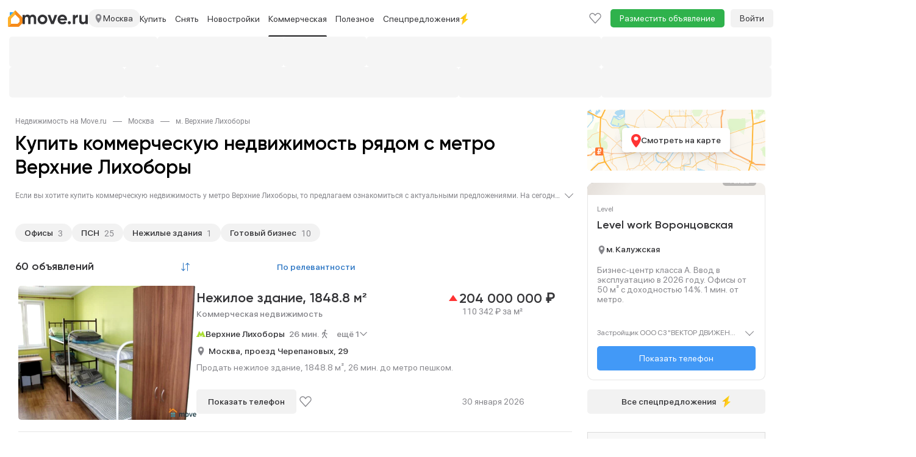

--- FILE ---
content_type: text/html; charset=utf-8
request_url: https://move.ru/moskva/metro_verhnie_lihobory/kommercheskaya_nedvijimost/
body_size: 59323
content:
<!DOCTYPE html><html lang="ru"><head>    <meta charset="utf-8">    <meta http-equiv="X-UA-Compatible" content="IE=edge">    <meta name="viewport" content="user-scalable=no, width=device-width, initial-scale=1">    <meta http-equiv="Content-Type" content="text/html; charset=utf-8"/>    <meta name="format-detection" content="telephone=no">            <meta name="apple-itunes-app" content="app-id=1115201129">        <title>Купить коммерческую недвижимость рядом с метро Верхние Лихоборы - 60 объявлений, продажа коммерческой недвижимости около метро Верхние Лихоборы на Move.Ru</title>            <meta name="description" content="Предложения по продаже коммерческой недвижимости рядом с метро Верхние Лихоборы - 60 объявлений"/>                <meta name="keywords" content="коммерческая недвижимость метро Верхние Лихоборы, продажа коммерческой недвижимости рядом с метро Верхние Лихоборы, купить коммерческую недвижимость около метро Верхние Лихоборы"/>                        <meta property="og:image" content="https://static-data.move.ru/themes/v3/images/move-badge.png"/>            <meta property="og:image:secure_url" content="https://static-data.move.ru/themes/v3/images/move-badge.png"/>            <meta property="og:site_name" content="Move.ru - портал о недвижимости"/>            <meta property="og:type" content="website"/>            <meta property="og:title" content="Купить коммерческую недвижимость рядом с метро Верхние Лихоборы - 60 объявлений, продажа коммерческой недвижимости около метро Верхние Лихоборы на Move.Ru"/>            <meta property="og:description" content="Предложения по продаже коммерческой недвижимости рядом с метро Верхние Лихоборы - 60 объявлений"/>            <meta property="og:url" content="https://move.ru/moskva/metro_verhnie_lihobory/kommercheskaya_nedvijimost/"/>                                <link rel="apple-touch-icon" sizes="48x48" href="https://static-data.move.ru/pwa/icons/48x48.png">            <link rel="apple-touch-icon" sizes="72x72" href="https://static-data.move.ru/pwa/icons/72x72.png">            <link rel="apple-touch-icon" sizes="96x96" href="https://static-data.move.ru/pwa/icons/96x96.png">            <link rel="apple-touch-icon" sizes="144x144" href="https://static-data.move.ru/pwa/icons/144x144.png">            <link rel="apple-touch-icon" sizes="168x168" href="https://static-data.move.ru/pwa/icons/168x168.png">            <link rel="apple-touch-icon" sizes="192x192" href="https://static-data.move.ru/pwa/icons/192x192.png">            <link rel="apple-touch-icon" sizes="256x256" href="https://static-data.move.ru/pwa/icons/256x256.png">            <link rel="apple-touch-icon" sizes="512x512" href="https://static-data.move.ru/pwa/icons/512x512.png">                <link rel="icon" type="image/png" href="https://static-data.move.ru/themes/v3/images/favicons/194.png" sizes="194x194">            <link rel="icon" type="image/png" href="https://static-data.move.ru/themes/v3/images/favicons/96.png" sizes="96x96">            <link rel="icon" type="image/png" href="https://static-data.move.ru/themes/v3/images/favicons/192.png" sizes="192x192">            <link rel="icon" type="image/png" href="https://static-data.move.ru/themes/v3/images/favicons/16.png" sizes="16x16">                <link rel="shortcut icon" href="https://static-data.move.ru/themes/v3/images/favicon.ico" type="image/x-icon"/>        <link rel="icon" href="https://static-data.move.ru/themes/v3/images/favicon.ico" type="image/x-icon"/>            <script>    (function (g, n) { g[n] = (...args) => console.debug('ga call:', args); })(window, 'ga');

    (function (g, n) { g[n] = (...args) => console.debug('gtag call:', args); })(window, 'gtag');</script>        <!--[if lt IE 9]>    <script src="https://oss.maxcdn.com/libs/html5shiv/3.7.0/html5shiv.js"></script>    <script src="https://oss.maxcdn.com/libs/respond.js/1.4.2/respond.min.js"></script>    <![endif]--></head><body><style>.modal{display: none}</style>    <div id="authorization-users">        <div class="modal fade" tabindex="-1" id="auth-popup-login" role="dialog" aria-hidden="true">            <div class="modal-dialog auth-popup">                <button type="button"
                        class="close auth-popup__close"
                        data-dismiss="modal"
                        aria-hidden="true"
                ></button>                <authorization-users v-if="dynamicShow" :socials='{"vk":{"link":"http:\/\/oauth.vk.com\/authorize?client_id=8066505&scope=notify,email&redirect_uri=https:\/\/move.ru\/user\/login_social\/vk\/&response_type=code","icon":"https:\/\/static-data.move.ru\/themes\/v3\/images\/socials_no_adblock\/vk.png","name":"\u0412\u041a\u043e\u043d\u0442\u0430\u043a\u0442\u0435 "},"yandex":{"link":"https:\/\/oauth.yandex.ru\/authorize?response_type=code&client_id=33cabc785ac642d6bc25a8941770d25f&display=popup","icon":"https:\/\/static-data.move.ru\/themes\/v3\/images\/socials_no_adblock\/yandex.png","name":"\u042f\u043d\u0434\u0435\u043a\u0441"}}'></authorization-users>                <div v-else class="modal-content auth-popup__content"></div>            </div>        </div>    </div>    <div id="registration-users">        <div class="modal fade" tabindex="-1" id="auth-popup-registration" role="dialog" aria-hidden="true">            <div class="modal-dialog auth-popup">                <button type="button"
                        class="close auth-popup__close"
                        data-dismiss="modal"
                        aria-hidden="true"
                ></button>                <registration-users v-if="dynamicShow" :socials='{"vk":{"link":"http:\/\/oauth.vk.com\/authorize?client_id=8066505&scope=notify,email&redirect_uri=https:\/\/move.ru\/user\/login_social\/vk\/&response_type=code","icon":"https:\/\/static-data.move.ru\/themes\/v3\/images\/socials_no_adblock\/vk.png","name":"\u0412\u041a\u043e\u043d\u0442\u0430\u043a\u0442\u0435 "},"yandex":{"link":"https:\/\/oauth.yandex.ru\/authorize?response_type=code&client_id=33cabc785ac642d6bc25a8941770d25f&display=popup","icon":"https:\/\/static-data.move.ru\/themes\/v3\/images\/socials_no_adblock\/yandex.png","name":"\u042f\u043d\u0434\u0435\u043a\u0441"}}'></registration-users>                <div v-else class="modal-content auth-popup__content"></div>            </div>        </div>    </div>    <link rel="stylesheet" type="text/css" href="https://static-data.move.ru/css/7a8795241376e22b176b9e19d8d1f354.css" media="screen"/>    <link rel="stylesheet" type="text/css" href="https://static-data.move.ru/css/cb7ef1a404bea520d6d3c5615368e782.css" media="screen"/>    <link rel="stylesheet" type="text/css" href="https://static-data.move.ru/css/03d00d29560fa4a8d293191d597139d9.css" media="screen"/>    <link rel="stylesheet" type="text/css" href="https://static-data.move.ru/css/419ccb69ddac688dee737fdc00292512.css" media="screen"/>    <link rel="stylesheet" type="text/css" href="https://static-data.move.ru/css/27cf418d4717ccc79d58cb420362a5b5.css" media="screen"/>    <link rel="stylesheet" type="text/css" href="https://static-data.move.ru/css/da598a4dcd4dcbc63336476d658f2ac2.css" media="screen"/>    <link rel="stylesheet" type="text/css" href="https://static-data.move.ru/css/153f617e9e9dde85f7501d7ec3e5b272.css" media="screen"/>    <link rel="stylesheet" type="text/css" href="https://static-data.move.ru/css/8ecc185606ed66ff8819cf80ad833157.css" media="screen"/><noscript>            <link rel="stylesheet" type="text/css" href="https://static-data.move.ru/css/b7460c4cd576325fbbd40baa0e4bb7f5.css" media="screen"/>    </noscript>    <script type="text/javascript">        var CURRENT_REGION_CODE = 77;    </script>    <script src="https://static-data.move.ru/js/9a0271a4481bcf3bae867a6e47f2fba1.js" type="text/javascript"></script>    <script src="https://static-data.move.ru/js/7d1045624b16a9fe909ca06aa4c7d9f9.js" type="text/javascript"></script>    <script src="https://static-data.move.ru/js/573bc949db1e818a9f4c96a492f85fad.js" type="text/javascript"></script>    <script src="https://static-data.move.ru/js/ec35a9fcd814b9a35440925fbfaccf79.js" type="text/javascript"></script>    <script src="https://static-data.move.ru/js/6c51c832025f8f251418c62f8d219372.js" type="text/javascript"></script>    <script src="https://static-data.move.ru/js/03e610bf6a41d043d20d1b12ca7f9fa7.js" type="text/javascript"></script>    <script src="https://static-data.move.ru/js/4460156b4166710735423b8287bf2b29.js" type="text/javascript"></script>    <script src="https://static-data.move.ru/js/2bc1f8a208f4a6af031dac21f1ef6306.js" type="text/javascript"></script>    <script type="text/javascript">        var searchParams = {"stations":[2706],"roads":[],"country":1,"region_code":77,"cities":[],"street":"","street_id":"","station_mcc_id":"","poi_id":"","new_msc":"","limit":"","lat_user":"","lng_user":"","into_mkad":"","into_kad":"","into_ttk":"","into_sadovoe_kolco":"","into_moscow_city":"","ignore_geo":"","advanced":"","bargain":9,"category":4,"subcategory":"","nb_title":"","nb_id":"","admin_item_nb_id":"","rooms":[],"open_plan":"","counties":[],"okrug":"","districts":[],"distance_to_mkad":"","distance_min":"","distance_max":"","region_id":"","price_min":"","price_max":"","price_square_min":"","price_square_max":"","currency":"","not_first_floor":"","not_last_floor":"","floor_min":"","floor_max":"","photo":"","in_day":"","individual":"","from_agency":"","from_developer":"","not_from_developer":"","without_agent_fee":"","on_map":"","with_price":"","with_pets":"","with_children":"","new_year":"","is_elite":"","new_flat":"","resale":"","hypothec":"","pmg":"","tv":"","security":"","line_phone":"","internet":"","room_furniture":"","kitchen_furniture":"","washing_machine":"","refrigerator":"","lift":"","rubbish_chute":"","parking":"","kitchen":"","pool":"","billiard":"","sauna":"","heating_supply":"","water_supply":"","sewerage_supply":"","electricity_supply":"","gas_supply":"","square_min":"","square_max":"","square_plot_min":"","square_plot_max":"","square_live_min":"","square_live_max":"","square_kitchen_min":"","square_kitchen_max":"","house_type_id":"","toilet":"","shower":"","renovation":"","rooms_type":"","balcony":"","bathroom_unit":"","floor_covering":"","window_view":"","sort":"","search_form_submit":"","show_streets":"","client_id":"","user_id":"","zoom":"","coords":"","map_center":"","polygon":"","scn":"","lat":"","lng":"","haggle":"","rent_pledge":"","not_for_agents":"","spec_lider":"","online_show":"","public_ago":"","station_mcc_ids":[]};    </script>    <script type="text/javascript">        Move.setGlobal("DOMAIN_REGION", {"id":"97849","formalname":"\u041c\u043e\u0441\u043a\u0432\u0430","full_title":"\u041c\u043e\u0441\u043a\u0432\u0430","path":"move.su","alias":"moskva","country":"1","regioncode":"77"});    </script>    <script type="text/javascript">        Move.setGlobal("GLOBAL_COUNT_BOOKMARK_AND_NOTES", 0);    </script>    <script type="text/javascript">        if(1){Move.devices = {mobile: false};Move.auth = {isLogin: false, hash: ""};}Move.setGlobal("USER_REGION", {"regionId":"341","regionTitle":"\u0421\u0428\u0410 ","regionUrl":"\/\/usa.move.ru"})    </script>    <script src="https://static-data.move.ru/js/b12eac94380eb44f603d11965e50796a.js" type="text/javascript"></script>    <script src="https://static-data.move.ru/js/7bfeec0974b65d6bdaca7befe97b42d0.js" type="text/javascript"></script><div id="vue-cookie-agreement"></div><div class="top-menu" id="top-menu-desctop">    <div class="top-menu__container container">        <div class="top-menu__nav navbar hidden-xs" role="navigation">            <div class="top-menu__collapse navbar-collapse collapse">                <ul class="nav navbar-nav top-menu__first top-menu__first-overflow">                    <li class="top-menu__item">                        <span class="top-menu__link top-menu__region" title="Москва">                            <img src="https://static-data.move.ru/themes/v3/images/point.svg" alt="" class="top-menu__region-point">                            Москва                        </span>                    </li>                                    <li class="top-menu__item visible-lg visible-md">                                                    <a class="top-menu__link" href="//move.ru/moskovskaya_oblast/"
                               title="Недвижимость в Московской области">Московская область</a>                                            </li>                                    <li class="top-menu__item visible-lg visible-md">                                                    <a class="top-menu__link" href="//move.ru/novaya_moskva/"
                               title="Недвижимость в Новой Москве">Новая Москва</a>                                            </li>                                    <li class="top-menu__item visible-lg">                                                    <a class="top-menu__link" href="//spb.move.ru"
                               title="Недвижимость в Санкт-Петербурге">Санкт-Петербург</a>                                            </li>                                    <li class="top-menu__item visible-lg">                                                    <a class="top-menu__link" href="//spb.move.ru/leningradskaya_oblast/"
                               title="Недвижимость в Ленинградской области">Ленинградская область</a>                                            </li>                                    <li class="top-menu__item visible-lg dropdown">                                                    <a class="top-menu__link top-menu_link_dropdown-js"
                               title="Недвижимость по регионам"
                               data-child='cities'>Крупные города</a>                                            </li>                                    <li class="top-menu__item visible-lg dropdown">                                                    <a class="top-menu__link top-menu_link_dropdown-js"
                               title="Недвижимость за рубежом"
                               data-child='countries'>За границей</a>                                            </li>                                                                            <li class="dropdown visible-md">                        <a class="top-menu__link top-menu__more dropdown-toggle" data-toggle="dropdown" href="">Еще</a>                        <ul class="dropdown-menu top-menu__dropdown">                                                    <li class="top-menu__item">                                <a class="top-menu__droplink" title="Недвижимость по регионам"
                                   href="/geo/">Регионы</a>                            </li>                                                    <li class="top-menu__item">                                <a class="top-menu__droplink" title="Недвижимость за рубежом"
                                   href="//zn.move.ru">За границей</a>                            </li>                                                </ul>                    </li>                    <li class="dropdown visible-sm">                        <a class="top-menu__link top-menu__more dropdown-toggle" data-toggle="dropdown" href="">Еще</a>                        <ul class="dropdown-menu top-menu__dropdown">                                                    <li class="top-menu__item">                                <a class="top-menu__droplink" title="Недвижимость в Санкт-Петербурге"
                                   href="//spb.move.ru">Санкт-Петербург</a>                            </li>                                                    <li class="top-menu__item">                                <a class="top-menu__droplink" title="Недвижимость в Ленинградской области"
                                   href="//spb.move.ru/leningradskaya_oblast/">Ленинградская область</a>                            </li>                                                    <li class="top-menu__item">                                <a class="top-menu__droplink" title="Недвижимость по регионам"
                                   href="/geo/">Регионы</a>                            </li>                                                    <li class="top-menu__item">                                <a class="top-menu__droplink" title="Недвижимость за рубежом"
                                   href="//zn.move.ru">За границей</a>                            </li>                                                </ul>                    </li>                                            <li class="top-menu__item dropdown">                            <a class="top-menu__link native-spec" href="https://move.ru/donstroy/">                                <img src="https://static-data.move.ru/spec_landings/donstroy/images-spec/na-button.png" alt="Донстрой">                            </a>                        </li>                                    </ul>                <ul class="nav navbar-nav">                    <li class="top-menu__item top-menu__item_add">                        <a class="top-menu__link"
                           href="/add_notice/"
                           onclick="Move.try(function() {ga('send', 'event', 'funnel', 'button_add_notice')})">Разместить объявление</a>                    </li>                </ul>                <ul class="nav navbar-nav navbar-right top-menu__right">                    <li class="top-menu__item">                        <a class="top-menu__link top-menu__notice top-menu__bookmark" href="/bookmark/">                            <div class="top-menu__notice-span">                                <span class="top-menu__notice-counter">0</span>                            </div>                        </a>                    </li>                    
    <a class="main-menu__auth"
       href="/user/login">Войти</a>                </ul>            </div>        </div>    </div></div><div class="branding__container">    <div class="main-menu__pin-container">        <div class="main-menu__pin-target">            <div class="main-menu__container">                <svg xmlns="http://www.w3.org/2000/svg" style="position: absolute; width: 0; height: 0;">    <defs>        <symbol id="avatar" xmlns="http://www.w3.org/2000/svg" fill="none" viewBox="0 0 16 20">            <path stroke="#86868B" stroke-linecap="round" stroke-linejoin="round"
                  stroke-width="1.4"
                  d="M15 19c0-2.651-3.134-4.8-7-4.8S1 16.349 1 19m7-8.4c-2.577 0-4.667-2.149-4.667-4.8S5.423 1 8 1s4.667 2.149 4.667 4.8-2.09 4.8-4.667 4.8Z"/>        </symbol>        <symbol id="logo_addition" viewBox="0 0 24 27" fill="none" xmlns="http://www.w3.org/2000/svg">            <path d="M5 22L0 27V12.8284C0 12.298 0.210713 11.7893 0.585786 11.4142L12 0V7L5.29289 13.7071C5.10536 13.8946 5 14.149 5 14.4142V22Z" fill="#FEB12B"/>            <path d="M5 22L0 27H17.1716C17.702 27 18.2107 26.7893 18.5858 26.4142L23.4142 21.5858C23.7893 21.2107 24 20.702 24 20.1716V12.8284C24 12.298 23.7893 11.7893 23.4142 11.4142L12 0V7L18.7071 13.7071C18.8946 13.8946 19 14.149 19 14.4142V18.5858C19 18.851 18.8946 19.1054 18.7071 19.2929L16.2929 21.7071C16.1054 21.8946 15.851 22 15.5858 22H5Z" fill="#F68A1A"/>            <path d="M9 3L3 9V4C3 3.44772 3.44772 3 4 3H9Z" fill="#31A8FF"/>        </symbol>        <symbol id="logo_addition_ny" xmlns="http://www.w3.org/2000/svg" viewBox="-2 0 19 24" fill="none">            <g id="Group 9">                <path id="Vector" d="M0.679694 12.2391C1.78389 7.65244 6.5404 4.93443 11.127 6.12356C15.7137 7.31269 18.5166 11.9843 17.4124 16.486C16.2233 21.0726 11.5517 23.7906 6.88016 22.6015C2.29351 21.4124 -0.509435 16.7408 0.679694 12.2391Z" fill="url(#paint0_radial_67_484)"/>                <path id="Vector_2" d="M13.6756 7.65215C13.3358 7.56721 13.166 7.22746 13.2509 6.97265L13.6756 5.44377L9.25881 4.25464L8.83413 5.86846C8.74919 6.12327 8.49437 6.29315 8.15462 6.20821C7.98475 6.20821 7.81487 6.20821 7.56006 6.20821C8.66425 6.37808 9.76844 6.6329 10.8726 6.88771C11.9768 7.14252 13.081 7.48228 14.1003 7.90697C14.0153 7.82203 13.8455 7.73709 13.6756 7.65215Z" fill="#0292DC"/>                <path id="Vector_3" d="M13.3357 6.71816C13.2507 6.63322 13.2507 6.54828 13.1658 6.46335C12.826 6.46335 12.6562 6.46335 12.4013 6.54828C12.2315 6.37841 12.0616 6.20853 11.8917 6.03866C11.552 6.12359 11.467 6.12359 11.1273 6.20853C10.9574 6.03866 10.7875 5.95372 10.5327 5.6989C10.2779 5.78384 10.108 5.78384 9.85322 5.86878C9.5984 5.69891 9.51346 5.61397 9.25865 5.44409C9.17371 5.44409 9.08877 5.52903 9.00384 5.52903L8.9189 5.78384C8.9189 5.86878 8.83396 6.03866 8.74902 6.03866C8.83396 5.95372 8.9189 5.86878 9.17371 5.86878C9.34359 6.12359 9.42853 6.20853 9.68334 6.37841C9.93815 6.29347 10.108 6.20853 10.3628 6.20853C10.6177 6.37841 10.7026 6.46335 10.9574 6.71816C11.2122 6.63322 11.3821 6.63322 11.7218 6.54828C11.9767 6.71816 12.0616 6.88803 12.2315 7.05791C12.4863 6.97297 12.6562 6.97297 12.9959 6.97297C13.1658 7.14285 13.1658 7.22779 13.2507 7.31272C13.1658 7.22779 13.1658 7.05791 13.2507 6.97297L13.3357 6.71816Z" fill="#F96435"/>                <path id="Vector_4" d="M14.3549 3.15074C14.1001 4.08506 11.6369 4.25493 11.6369 4.25493C11.6369 4.25493 9.51348 2.89593 9.7683 1.96161C10.0231 1.0273 12.4863 0.857422 12.4863 0.857422C12.4863 0.857422 14.6098 2.21643 14.3549 3.15074Z" stroke="#FF9356" stroke-width="0.849378" stroke-linecap="round" stroke-linejoin="round"/>                <path id="Vector_5" d="M13.3361 3.91506L10.2783 3.15062C9.76872 2.98075 9.25909 3.23556 9.17415 3.66025L8.57959 5.69876C8.8344 5.61382 8.8344 5.52888 9.17415 5.44394C9.42897 5.61382 9.59884 5.69876 9.76872 5.86863C10.0235 5.78369 10.1934 5.69876 10.4482 5.69876C10.703 5.86863 10.788 5.95357 11.0428 6.20838C11.2976 6.12345 11.4675 6.12345 11.8072 6.03851C12.062 6.20838 12.147 6.37826 12.3169 6.54813C12.5717 6.4632 12.7415 6.4632 13.0813 6.4632C13.2512 6.63307 13.2512 6.71801 13.506 6.97282L14.0156 4.84938C14.1855 4.50963 13.8457 4.08494 13.3361 3.91506Z" fill="#FF9356"/>                <path id="Vector_6" d="M13.3358 3.91475L12.6562 3.74487C13.1659 3.91475 13.5056 4.33944 13.4207 4.76413L12.996 6.54782C13.0809 6.54782 13.1659 6.54782 13.2508 6.54782C13.4207 6.7177 13.4207 6.80263 13.6755 7.05745L14.1851 4.934C14.1851 4.50931 13.8454 4.08462 13.3358 3.91475Z" fill="#F96435"/>                <path id="Vector_7" d="M11.3823 3.83026C10.4479 3.57545 9.59856 4.00014 9.34375 4.76458C9.34375 4.76458 9.42869 4.50977 9.51363 4.17002C9.59856 3.74533 10.1082 3.49051 10.6178 3.66039L11.3823 3.83026Z" fill="white"/>                <g id="Group">                    <path id="Vector_8" d="M5.26673 21.0726C3.22822 20.5629 1.52946 19.4587 0.340332 18.0148C1.44452 20.7328 3.73784 22.9412 6.88054 23.7056C11.9768 24.9797 17.158 22.0069 18.4321 16.9955C19.1965 13.9378 18.3472 10.88 16.4785 8.67163C17.158 10.4553 17.3279 12.4089 16.8183 14.4474C15.5442 19.3738 10.363 22.3466 5.26673 21.0726Z" fill="#0082C5"/>                </g>                <path id="Vector_9" d="M5.01144 13.3433L8.32402 14.3625L7.30476 17.6751L3.99219 16.6558L5.01144 13.3433Z" fill="url(#paint1_linear_67_484)"/>                <path id="Vector_10" d="M6.28537 9.01123L9.59794 10.0305L8.57869 13.3431L5.26611 12.3238L6.28537 9.01123Z" fill="url(#paint2_linear_67_484)"/>                <path id="Vector_11" d="M9.25851 14.5322L12.5711 15.5515L11.5518 18.8641L8.23926 17.8448L9.25851 14.5322Z" fill="url(#paint3_linear_67_484)"/>                <path id="Vector_12" d="M10.5324 10.2856L13.845 11.3049L12.8258 14.6175L9.51318 13.5982L10.5324 10.2856Z" fill="url(#paint4_linear_67_484)"/>            </g>            <defs>                <radialGradient id="paint0_radial_67_484" cx="0" cy="0" r="1" gradientUnits="userSpaceOnUse" gradientTransform="translate(7.90004 12.4412) rotate(99.8658) scale(9.98783 10.1458)">                    <stop offset="0" stop-color="#25CBFF"/>                    <stop offset="1" stop-color="#0490D9"/>                </radialGradient>                <linearGradient id="paint1_linear_67_484" x1="6.18316" y1="9.03139" x2="6.18316" y2="18.8715" gradientUnits="userSpaceOnUse">                    <stop offset="0" stop-color="white" stop-opacity="0.51"/>                    <stop offset="0.3073" stop-color="white"/>                    <stop offset="1" stop-color="white" stop-opacity="0.7"/>                </linearGradient>                <linearGradient id="paint2_linear_67_484" x1="7.44341" y1="9.03119" x2="7.44341" y2="18.8713" gradientUnits="userSpaceOnUse">                    <stop offset="0" stop-color="white" stop-opacity="0.51"/>                    <stop offset="0.3073" stop-color="white"/>                    <stop offset="1" stop-color="white" stop-opacity="0.7"/>                </linearGradient>                <linearGradient id="paint3_linear_67_484" x1="10.458" y1="9.03123" x2="10.458" y2="18.8714" gradientUnits="userSpaceOnUse">                    <stop offset="0" stop-color="white" stop-opacity="0.51"/>                    <stop offset="0.3073" stop-color="white"/>                    <stop offset="1" stop-color="white" stop-opacity="0.7"/>                </linearGradient>                <linearGradient id="paint4_linear_67_484" x1="11.7183" y1="9.03154" x2="11.7183" y2="18.8717" gradientUnits="userSpaceOnUse">                    <stop offset="0" stop-color="white" stop-opacity="0.51"/>                    <stop offset="0.3073" stop-color="white"/>                    <stop offset="1" stop-color="white" stop-opacity="0.7"/>                </linearGradient>            </defs>        </symbol>        <symbol id="logo" width="107" height="16" viewBox="0 0 107 16" xmlns="http://www.w3.org/2000/svg">            <path d="M16.5868 0C18.3064 0 19.6762 0.559891 20.696 1.67967C21.7358 2.79945 22.2557 4.29916 22.2557 6.1788V15.417H18.3864V6.44874C18.3864 5.54892 18.1665 4.84905 17.7265 4.34915C17.2866 3.84925 16.6668 3.5993 15.8669 3.5993C14.9871 3.5993 14.2972 3.88924 13.7973 4.46913C13.3174 5.04902 13.0775 5.88885 13.0775 6.98864V15.417H9.20821V6.44874C9.20821 5.54892 8.98825 4.84905 8.54834 4.34915C8.10842 3.84925 7.48854 3.5993 6.6887 3.5993C5.82886 3.5993 5.139 3.89924 4.6191 4.49912C4.1192 5.07901 3.86925 5.90885 3.86925 6.98864V15.417H0V0.419918H3.86925V2.00961C4.76907 0.669869 6.1588 0 8.03843 0C9.89807 0 11.2578 0.719859 12.1176 2.15958C13.0974 0.719859 14.5872 0 16.5868 0Z" />            <path d="M38.3194 13.5574C36.7997 15.0771 34.9201 15.8369 32.6805 15.8369C30.4409 15.8369 28.5613 15.0771 27.0416 13.5574C25.5219 12.0377 24.762 10.158 24.762 7.91846C24.762 5.69889 25.5219 3.82925 27.0416 2.30955C28.5813 0.76985 30.4609 0 32.6805 0C34.9001 0 36.7797 0.76985 38.3194 2.30955C39.8591 3.84925 40.629 5.71889 40.629 7.91846C40.629 10.138 39.8591 12.0177 38.3194 13.5574ZM29.7711 10.8879C30.5509 11.6677 31.5207 12.0577 32.6805 12.0577C33.8403 12.0577 34.8101 11.6677 35.5899 10.8879C36.3698 10.108 36.7597 9.11822 36.7597 7.91846C36.7597 6.71869 36.3698 5.72888 35.5899 4.94904C34.8101 4.16919 33.8403 3.77926 32.6805 3.77926C31.5207 3.77926 30.5509 4.16919 29.7711 4.94904C29.0112 5.74888 28.6313 6.73869 28.6313 7.91846C28.6313 9.09823 29.0112 10.088 29.7711 10.8879Z" />            <path d="M48.9739 10.9179L52.6332 0.419918H56.8924L51.1935 15.417H46.7843L41.0854 0.419918H45.3446L48.9739 10.9179Z" />            <path d="M72.7494 9.50815H61.4416C61.9415 11.3878 63.3512 12.3276 65.6708 12.3276C67.1505 12.3276 68.2703 11.8277 69.0301 10.8279L72.1495 12.6275C70.6698 14.7671 68.4902 15.8369 65.6108 15.8369C63.1313 15.8369 61.1417 15.0871 59.642 13.5874C58.1423 12.0876 57.3924 10.198 57.3924 7.91846C57.3924 5.67889 58.1323 3.79926 59.612 2.27956C61.0717 0.759852 62.9713 0 65.3109 0C67.5304 0 69.3401 0.759852 70.7398 2.27956C72.1795 3.79926 72.8994 5.67889 72.8994 7.91846C72.8994 8.33838 72.8494 8.86827 72.7494 9.50815ZM61.3816 6.50873H69.0301C68.8102 5.52892 68.3603 4.77907 67.6804 4.25917C67.0205 3.73927 66.2307 3.47932 65.3109 3.47932C64.2711 3.47932 63.4112 3.74927 62.7314 4.28916C62.0515 4.80906 61.6016 5.54892 61.3816 6.50873Z" />            <path d="M79.1986 13.2574C79.1986 13.9573 78.9487 14.5572 78.4488 15.0571C77.9489 15.557 77.349 15.8069 76.6491 15.8069C75.9493 15.8069 75.3494 15.557 74.8495 15.0571C74.3496 14.5572 74.0996 13.9573 74.0996 13.2574C74.0996 12.5576 74.3496 11.9577 74.8495 11.4578C75.3494 10.9579 75.9493 10.7079 76.6491 10.7079C77.349 10.7079 77.9489 10.9579 78.4488 11.4578C78.9487 11.9577 79.1986 12.5576 79.1986 13.2574Z" />            <path d="M86.2946 0.419918V2.99941C86.6345 2.0596 87.2144 1.34974 88.0342 0.86983C88.8541 0.369927 89.7939 0.119975 90.8537 0.119975V4.43913C89.6739 4.27917 88.6141 4.51912 87.6743 5.15899C86.7545 5.77887 86.2946 6.80867 86.2946 8.24839V15.417H82.4253V0.419918H86.2946Z" />            <path d="M103.015 8.51834V0.419918H106.884V15.417H103.015V13.7373C102.095 15.1371 100.605 15.8369 98.5456 15.8369C96.9059 15.8369 95.5462 15.287 94.4664 14.1872C93.4066 13.0675 92.8767 11.5478 92.8767 9.62812V0.419918H96.7459V9.14822C96.7459 10.128 97.0059 10.8879 97.5258 11.4278C98.0657 11.9677 98.7955 12.2376 99.7153 12.2376C100.735 12.2376 101.535 11.9277 102.115 11.3078C102.715 10.6679 103.015 9.7381 103.015 8.51834Z" />        </symbol>        <symbol id="slider-logo" class="main-menu__native-slider-logo" xmlns="http://www.w3.org/2000/svg" fill="none"
                viewBox="0 0 64 15">            <path fill="#35B8FC" fill-rule="evenodd"
                  d="M61.718 14.986h-2.344a2.04 2.04 0 0 1-1.984-1.296 2.056 2.056 0 0 1-.142-.826V3.033h1.632v9.033c0 .438.063.884.342 1.044.263.095.542.129.82.1h1.496V3.032h1.632v11.953h-1.452Zm.03-13.49-.81.025h-1.431l-.806-.02a.249.249 0 0 0-.088-.014c-.776-.087-.689-.968-.689-1.49h4.57c0 .536.054 1.42-.746 1.5Zm-8.582 13.49h-1.971a2.04 2.04 0 0 1-1.522-.596 2.052 2.052 0 0 1-.602-1.524V5.165a2.071 2.071 0 0 1 .602-1.525 2.045 2.045 0 0 1 1.522-.596h1.971a2.038 2.038 0 0 1 1.522.596 2.054 2.054 0 0 1 .603 1.525v7.702a2.058 2.058 0 0 1-1.302 1.98c-.262.103-.542.15-.823.14Zm.493-9.036c0-.437-.063-.883-.342-1.043a1.853 1.853 0 0 0-.82-.099h-.633a1.851 1.851 0 0 0-.82.1c-.279.159-.341.606-.341 1.042v6.113c0 .438.062.884.341 1.044.263.093.543.127.82.098h.633c.277.029.557-.005.82-.098.28-.16.342-.607.342-1.043V5.95Zm-8.482 4.196h-2.163v4.84h-1.632V3.044h3.795a2.039 2.039 0 0 1 1.522.596 2.056 2.056 0 0 1 .603 1.525v2.86A2.062 2.062 0 0 1 46 10.008a2.04 2.04 0 0 1-.823.14Zm.492-4.194c0-.439-.064-.885-.34-1.044a1.837 1.837 0 0 0-.82-.1h-1.495v3.569h1.494c.277.03.557-.005.82-.1.28-.158.341-.604.341-1.04V5.952Zm-8.086 9.035h-1.634V4.808h-2.146V3.033h5.926v1.775h-2.146v10.178Zm-7.037 0h-1.654a2.04 2.04 0 0 1-1.98-1.296 2.066 2.066 0 0 1-.144-.825V5.168a2.065 2.065 0 0 1 .603-1.523 2.047 2.047 0 0 1 1.52-.597h1.655a2.039 2.039 0 0 1 1.52.597 2.056 2.056 0 0 1 .603 1.523v.997h-1.631V5.95c0-.438-.065-.883-.341-1.043a1.853 1.853 0 0 0-.82-.098h-.317a1.85 1.85 0 0 0-.818.098c-.28.16-.34.607-.34 1.043v6.114c0 .438.06.883.34 1.044.262.093.542.126.818.097h.318c.277.029.556-.005.819-.097.279-.16.341-.608.341-1.044v-.198h1.631v1a2.062 2.062 0 0 1-.602 1.524 2.046 2.046 0 0 1-1.521.596Zm-7.652-4.899h-2.651v4.879H18.6V3.03h1.643V8.31h2.651V3.03h1.632v11.935h-1.632v-4.878Zm-8.664 4.899h-1.972a2.04 2.04 0 0 1-1.98-1.296 2.066 2.066 0 0 1-.144-.825V5.166a2.063 2.063 0 0 1 .602-1.525 2.046 2.046 0 0 1 1.522-.596h1.972a2.04 2.04 0 0 1 1.522.596 2.056 2.056 0 0 1 .603 1.525v7.702a2.064 2.064 0 0 1-.603 1.524 2.045 2.045 0 0 1-1.522.595Zm.493-9.035c0-.439-.064-.885-.342-1.044a1.838 1.838 0 0 0-.82-.1h-.64a1.837 1.837 0 0 0-.819.1c-.279.16-.341.605-.341 1.044v6.111c0 .439.062.884.341 1.044.263.094.543.127.82.099h.64c.277.028.556-.005.819-.1.279-.159.342-.607.342-1.043V5.951ZM1.599 13.21h.114V5.156a2.063 2.063 0 0 1 .602-1.527 2.046 2.046 0 0 1 1.524-.596h3.797v10.176h.129c1.03 0 1.514.789 1.493 1.776H.105c-.02-.987.465-1.776 1.494-1.776Zm1.741 0h2.662V4.808H4.501a1.844 1.844 0 0 0-.82.1c-.28.159-.342.606-.342 1.043v7.258h.001Z"
                  clip-rule="evenodd"/>        </symbol>        <symbol id="dropdown-highlight" xmlns="http://www.w3.org/2000/svg"
                viewBox="0 0 14 20">            <path fill="url(#a)" d="M9.5 10 12 0 3 20l11-10H9.5Z"/>            <path fill="url(#b)" d="M12 0 0 10h5L3 20l9-20Z"/>            <defs>                <linearGradient id="a" x1="14.293" x2="7.33" y1="10" y2="10"
                                gradientUnits="userSpaceOnUse">                    <stop offset="0" stop-color="#FDC614"/>                    <stop offset="1" stop-color="#FFD612"/>                </linearGradient>                <linearGradient id="b" x1="6.244" x2="6.244" y1="0" y2="20"
                                gradientUnits="userSpaceOnUse">                    <stop stop-color="#F8DD08"/>                    <stop offset="1" stop-color="#FF921D"/>                </linearGradient>            </defs>        </symbol>        <symbol id="granelle-logo" xmlns="http://www.w3.org/2000/svg" fill="#e4002b" width="112" height="12"><g clip-path="url(#a)">                <path d="M97.53 12h10.394c2.67 0 4.005-1.71 4.005-3.42s-1.335-3.405-4.005-3.405h-8.415V0h-1.98v12Zm1.964-1.65V6.84h8.445c1.35 0 2.04.885 2.04 1.77s-.675 1.74-2.04 1.74h-8.445ZM93.764 12H95.7V0H83.91v7.065c0 2.445-1.05 3.3-2.97 3.3V12c2.91 0 4.905-1.83 4.905-4.935v-5.4h7.935V12h-.015ZM61.623 6.825V12h1.964l-.045-12h-1.92v5.16H50.912V0h-1.965v12h1.965V6.825H61.621ZM16.518 0v12h1.98V6.825h8.835c2.67 0 4.004-1.695 4.004-3.405 0-1.71-1.335-3.42-4.005-3.42H16.52Zm1.98 1.665h8.85c1.364 0 2.04.87 2.04 1.74s-.69 1.77-2.04 1.77h-8.85v-3.51ZM32.583 12l1.59-5.175h10.98V12h1.934V0H34.503l-4.035 12h2.115Zm12.57-10.335v3.51h-10.44l.99-3.51h9.449Zm22.303 5.16H79.41V5.16H67.441l.03-3.51h11.94V0H65.49v12h13.92v-1.635H67.455V6.81v.015ZM.5 12h1.935V1.665h12.404V0H.5v12Z"/></g><defs><clipPath id="a"><path  d="M.5 0h111.429v12H.5z"/></clipPath></defs>        </symbol>        <symbol id="favorite" xmlns="http://www.w3.org/2000/svg" width="20" height="20" viewBox="0 0 20 20">            <path d="M17.7198 3.28339C19.3696 4.93722 19.4327 7.59844 17.8633 9.32907L9.99947 18L2.13666 9.32904C0.567246 7.59841 0.630451 4.93716 2.28021 3.28333C4.12225 1.43672 7.15598 1.60546 8.78334 3.6447L10 5.16873L11.2156 3.64452C12.843 1.60528 15.8778 1.43678 17.7198 3.28339Z"
                  stroke-width="1.4" stroke-linecap="round" stroke-linejoin="round"/>        </symbol>        <symbol id="telegram-1" width="18" height="14" viewBox="0 0 18 14" xmlns="http://www.w3.org/2000/svg">            <path fill-rule="evenodd" clip-rule="evenodd" d="M1.23741 6.02691C6.06923 4.05119 9.29121 2.74867 10.9033 2.11936C15.5063 0.322542 16.4627 0.0104165 17.0861 0.000109891C17.2232 -0.00215693 17.5298 0.0297341 17.7284 0.180964C17.8961 0.30866 17.9422 0.481158 17.9643 0.602228C17.9864 0.723297 18.0139 0.999097 17.992 1.2146C17.7426 3.6743 16.6633 9.64335 16.1142 12.3983C15.8818 13.564 15.4244 13.9548 14.9815 13.9931C14.0189 14.0762 13.288 13.3961 12.3558 12.8225C10.897 11.9251 10.0729 11.3664 8.65691 10.4907C7.02048 9.47859 8.08131 8.92233 9.0139 8.01324C9.25797 7.77533 13.4988 4.15509 13.5809 3.82668C13.5912 3.7856 13.6007 3.6325 13.5038 3.55166C13.4069 3.47081 13.2639 3.49846 13.1606 3.52045C13.0143 3.55161 10.6839 4.99723 6.16938 7.8573C5.5079 8.2836 4.90875 8.49131 4.37193 8.48042C3.78013 8.46842 2.64175 8.16638 1.79548 7.90821C0.757494 7.59154 -0.0674757 7.42412 0.00436067 6.88633C0.0417775 6.60621 0.452793 6.31974 1.23741 6.02691Z" />        </symbol>        <symbol id="telegram-2" width="24" height="24" viewBox="0 0 24 24" xmlns="http://www.w3.org/2000/svg">            <circle cx="11.9992" cy="12" r="10.5" fill="url(#paint0_linear_8459_59802)"/>            <path d="M17.2382 7.65561C17.3317 7.05151 16.7573 6.57469 16.2201 6.81052L5.52184 11.5077C5.13665 11.6768 5.16483 12.2602 5.56433 12.3874L7.77059 13.09C8.19167 13.2241 8.64762 13.1548 9.01532 12.9008L13.9895 9.46423C14.1395 9.3606 14.303 9.57387 14.1748 9.706L10.5943 13.3975C10.247 13.7556 10.3159 14.3624 10.7337 14.6244L14.7425 17.1382C15.1921 17.4202 15.7705 17.1369 15.8546 16.5936L17.2382 7.65561Z" fill="white"/>            <defs>                <linearGradient id="paint0_linear_8459_59802" x1="11.9992" y1="1.5" x2="11.9992" y2="22.5" gradientUnits="userSpaceOnUse">                    <stop stop-color="#37BBFE"/>                    <stop offset="1" stop-color="#007DBB"/>                </linearGradient>            </defs>        </symbol>        <symbol id="arrow" viewBox="0 0 13 7" xmlns="http://www.w3.org/2000/svg" fill="none">            <path d="M12 1L6.5 6L1 1" stroke="currentColor"/>        <script xmlns=""/></symbol>        <symbol id="map-marker-1" width="16" height="26" viewBox="0 0 16 26" xmlns="http://www.w3.org/2000/svg">            <path fill-rule="evenodd" clip-rule="evenodd" d="M8.00003 24C7.11119 24 0 15.037 0 10.1749C0 5.25926 3.55554 2 8.00003 2C12.4445 2 16 5.25926 16 10.1754C16 15.037 8.88886 24 8.00003 24ZM7.99988 12.5927C6.03621 12.5927 4.44434 11.1335 4.44434 9.33348C4.44434 7.53344 6.03621 6.07422 7.99988 6.07422C9.96355 6.07422 11.5554 7.53344 11.5554 9.33348C11.5554 11.1335 9.96355 12.5927 7.99988 12.5927Z" fill="currentColor"/>        </symbol>    </defs></svg>                <div class="main-menu__navigation-clip">                    <div class="main-menu container">                        <div class="main-menu__viewport">                            <div class="visible-xs">                                <div class="top-menu-xs__toggle">                                    <svg xmlns="http://www.w3.org/2000/svg" width="20" height="20" viewBox="0 0 20 20" fill="none">                                        <path d="M1 17H19M1 10H19M1 3H19" stroke="#333336" stroke-width="1.4" stroke-linecap="round" stroke-linejoin="round"/>                                    </svg>                                </div>                            </div>                            <a href="//move.ru" class="main-menu__logo">                                <svg class="main-menu__logo-addition">                                    <use href="#logo_addition"></use>                                </svg>                                <svg class="main-menu__logo-icon">                                    <use href="#logo"></use>                                </svg>                            </a>                            <div class="main-menu__region" title="Москва">                                <div class="main-menu__region-viewport">                                    <img src="https://static-data.move.ru/themes/v3/icons/geo-marker.svg" alt=""
                                         class="main-menu__region-point">                                    <span class="main-menu__region-text">Москва</span>                                </div>                            </div>                                                            <div class="main-menu__native-slider visible-xs">                                    <a class="main-menu__native-slider-link native-spec"
                                       href="https://move.ru/donstroy/"
                                       data-slug="mobile_header_slider">                                        <svg class="main-menu__native-slider-logo">                                            <use href="#slider-logo"></use>                                        </svg>                                                                            </a>                                </div>                                <div class="hidden">                                                                    </div>                                                        <div class="main-menu__navbar hidden-xs move-main-menu" role="navigation">                                <div class="main-menu__navbar-collapse">                                    <ul class="main-menu__nav">                                                                                                                                                                                    <li class="dropdown main-menu__item  ">                                                                                                            <a href="/kvartiry/"
                                                                                                                                                                                   class="main-menu__link main-menu__link_primary"
                                                        ><span class="main-menu__link-text">Купить</span></a>                                                                                                        <div class="dropdown-menu">                                                        <div class="dropdown-menu__fill"></div>                                                                                                                                                                            <div class="dropdown-menu__banner"><!--noindex--><div class="in-header-menu">    <div class="in-header-menu__viewport ">        <a class="in-header-menu__link" href="https://tracker.move.ru/1d00/15b8/e34/564bf3e8-b050-5228-ac8d-6466655093df" target="_blank" onclick="ym(185647, 'reachGoal', 'click_banner', { banner_type: 'banner_v_shapke' }); yaCounter185647.reachGoal('specclick');">            <picture>                <source media="(max-width: 799px)" srcset="https://static-data.move.ru/themes/v3/images/in-header-menu-banner/mobile.jpg" />                <img class="in-header-menu__img" src="https://static-data.move.ru/themes/v3/images/in-header-menu-banner/desktop.jpg" alt="" />            </picture>        </a>                    <div class="banners-pix">        <noindex>            <img src="https://tracker.move.ru/1d00/15b8/e34/564bf3e8-b050-5228-ac8d-6466655093df/imp.gif" rel="nofollow" alt="">        </noindex>    </div>    </div></div><!--/noindex--></div>                                                                                                                <div class="dropdown-menu__viewport">                                                                                                                            <ul class="dropdown-menu__column">                                                                                                                                            <li class="dropdown-item dropdown-item-title">                                                                            <a                                                                                                                                                                class=""
                                                                            >Жилая</a>                                                                        </li>                                                                                                                                                                                                                                                                                                                                                                            <li class="dropdown-item">                                                                                                                                                                                                                                                                        <a href="/kvartiry/prodazha_kvartiry_studii/"
                                                                                                                                                                                               target="_self"
                                                                                            ><span>Студии</span>                                                                                                                                                                                            </a>                                                                                                                                                                                                                                                            </li>                                                                                                                                                                                                                                                                                                                <li class="dropdown-item">                                                                                                                                                                                                                                                                        <a href="/kvartiry/prodazha_odnokomnatnih_kvartir/"
                                                                                                                                                                                               target="_self"
                                                                                            ><span>1-комнатные</span>                                                                                                                                                                                            </a>                                                                                                                                                                                                                                                            </li>                                                                                                                                                                                                                                                                                                                <li class="dropdown-item">                                                                                                                                                                                                                                                                        <a href="/kvartiry/prodazha_dvuhkomnatnih_kvartir/"
                                                                                                                                                                                               target="_self"
                                                                                            ><span>2-комнатные</span>                                                                                                                                                                                            </a>                                                                                                                                                                                                                                                            </li>                                                                                                                                                                                                                                                                                                                <li class="dropdown-item">                                                                                                                                                                                                                                                                        <a href="/kvartiry/prodazha_trehkomnatnih_kvartir/"
                                                                                                                                                                                               target="_self"
                                                                                            ><span>3-комнатные</span>                                                                                                                                                                                            </a>                                                                                                                                                                                                                                                            </li>                                                                                                                                                                                                                                                                                                                <li class="dropdown-item">                                                                                                                                                                                                                                                                        <a href="/kvartiry/prodazha_mnogokomnatnih_kvartir/"
                                                                                                                                                                                               target="_self"
                                                                                            ><span>4+ комнатные</span>                                                                                                                                                                                            </a>                                                                                                                                                                                                                                                            </li>                                                                                                                                                                                                                                                                                                                <li class="dropdown-item">                                                                                                                                                                                                                                                                        <a href="/komnaty/"
                                                                                                                                                                                               target="_self"
                                                                                            ><span>Комнаты</span>                                                                                                                                                                                            </a>                                                                                                                                                                                                                                                            </li>                                                                                                                                                                                                                                                                                                                <li class="dropdown-item">                                                                                                                                                                                                                                                                        <a href="/novostroyki/"
                                                                                                                                                                                               target="_self"
                                                                                            ><span>Новостройки и ЖК</span>                                                                                                                                                                                            </a>                                                                                                                                                                                                                                                            </li>                                                                                                                                                                                                                                                                                        </ul>                                                                                                                            <ul class="dropdown-menu__column">                                                                                                                                            <li class="dropdown-item dropdown-item-title">                                                                            <a                                                                                                                                                                class=""
                                                                            >Загородная</a>                                                                        </li>                                                                                                                                                                                                                                                                                                                                                                            <li class="dropdown-item">                                                                                                                                                                                                                                                                        <a href="/prodazha_domov/"
                                                                                                                                                                                               target="_self"
                                                                                            ><span>Дома, дачи</span>                                                                                                                                                                                            </a>                                                                                                                                                                                                                                                            </li>                                                                                                                                                                                                                                                                                                                <li class="dropdown-item">                                                                                                                                                                                                                                                                        <a href="/prodazha_domov/prodazha_taunhausov/"
                                                                                                                                                                                               target="_self"
                                                                                            ><span>Таунхаусы</span>                                                                                                                                                                                            </a>                                                                                                                                                                                                                                                            </li>                                                                                                                                                                                                                                                                                                                <li class="dropdown-item">                                                                                                                                                                                                                                                                        <a href="/zemelnie_uchastki/"
                                                                                                                                                                                               target="_self"
                                                                                            ><span>Земельные участки</span>                                                                                                                                                                                            </a>                                                                                                                                                                                                                                                            </li>                                                                                                                                                                                                                                                                                                                <li class="dropdown-item">                                                                                                                                                                                                                                                                        <a href="/kottedzhnye_poselki/"
                                                                                                                                                                                               target="_self"
                                                                                            ><span>Коттеджные поселки</span>                                                                                                                                                                                            </a>                                                                                                                                                                                                                                                            </li>                                                                                                                                                                                                                                                                                                                <li class="dropdown-item dropdown-item-title dropdown-item-title-split">                                                                                    <a                                                                                     >                                                                                        Нежилая                                                                                    </a>                                                                                </li>                                                                                                                                                                                                                                                                                                                <li class="dropdown-item">                                                                                                                                                                                                                                                                        <a href="/garaji/"
                                                                                                                                                                                               target="_self"
                                                                                            ><span>Гаражи</span>                                                                                                                                                                                            </a>                                                                                                                                                                                                                                                            </li>                                                                                                                                                                                                                                                                                                                <li class="dropdown-item">                                                                                                                                                                                                                                                                        <a href="/garaji/prodazha_mashinomesta/"
                                                                                                                                                                                               target="_self"
                                                                                            ><span>Машиноместа</span>                                                                                                                                                                                            </a>                                                                                                                                                                                                                                                            </li>                                                                                                                                                                                                                                                                                        </ul>                                                                                                                            <ul class="dropdown-menu__column">                                                                                                                                            <li class="dropdown-item dropdown-item-title">                                                                            <a                                                                                                                                                                class=""
                                                                            >Коммерческая</a>                                                                        </li>                                                                                                                                                                                                                                                                                                                                                                            <li class="dropdown-item">                                                                                                                                                                                                                                                                        <a href="/kommercheskaya_nedvijimost/prodazha_ofisov/"
                                                                                                                                                                                               target="_self"
                                                                                            ><span>Офисы</span>                                                                                                                                                                                            </a>                                                                                                                                                                                                                                                            </li>                                                                                                                                                                                                                                                                                                                <li class="dropdown-item">                                                                                                                                                                                                                                                                        <a href="/kommercheskaya_nedvijimost/prodazha_skladov/"
                                                                                                                                                                                               target="_self"
                                                                                            ><span>Склады</span>                                                                                                                                                                                            </a>                                                                                                                                                                                                                                                            </li>                                                                                                                                                                                                                                                                                                                <li class="dropdown-item">                                                                                                                                                                                                                                                                        <a href="/kommercheskaya_nedvijimost/prodazha_nezhilih_zdaniy/"
                                                                                                                                                                                               target="_self"
                                                                                            ><span>Нежилые здания</span>                                                                                                                                                                                            </a>                                                                                                                                                                                                                                                            </li>                                                                                                                                                                                                                                                                                                                <li class="dropdown-item">                                                                                                                                                                                                                                                                        <a href="/kommercheskaya_nedvijimost/prodazha_proizvodstvennih_pomescheniy/"
                                                                                                                                                                                               target="_self"
                                                                                            ><span>Производство</span>                                                                                                                                                                                            </a>                                                                                                                                                                                                                                                            </li>                                                                                                                                                                                                                                                                                                                <li class="dropdown-item">                                                                                                                                                                                                                                                                        <a href="/kommercheskaya_nedvijimost/prodazha_pomescheniy_svobodnogo_naznacheniya/"
                                                                                                                                                                                               target="_self"
                                                                                            ><span>Свободного назначения</span>                                                                                                                                                                                            </a>                                                                                                                                                                                                                                                            </li>                                                                                                                                                                                                                                                                                                                <li class="dropdown-item">                                                                                                                                                                                                                                                                        <a href="/kommercheskaya_nedvijimost/prodazha_otdelno_stoyaschih_zdaniy/"
                                                                                                                                                                                               target="_self"
                                                                                            ><span>Отдельно стоящие</span>                                                                                                                                                                                            </a>                                                                                                                                                                                                                                                            </li>                                                                                                                                                                                                                                                                                        </ul>                                                                                                                    </div>                                                    </div>                                                </li>                                                                                                                                                                                                                                <li class="dropdown main-menu__item  ">                                                                                                            <a href="/arenda_kvartir/"
                                                                                                                                                                                   class="main-menu__link main-menu__link_primary"
                                                        ><span class="main-menu__link-text">Снять</span></a>                                                                                                        <div class="dropdown-menu">                                                        <div class="dropdown-menu__fill"></div>                                                                                                                                                                        <div class="dropdown-menu__viewport">                                                                                                                            <ul class="dropdown-menu__column">                                                                                                                                            <li class="dropdown-item dropdown-item-title">                                                                            <a                                                                                                                                                                class=""
                                                                            >Долгосрочно</a>                                                                        </li>                                                                                                                                                                                                                                                                                                                                                                            <li class="dropdown-item">                                                                                                                                                                                                                                                                        <a href="/arenda_kvartir/arenda_kvartiry_studii/"
                                                                                                                                                                                               target="_self"
                                                                                            ><span>Студии</span>                                                                                                                                                                                            </a>                                                                                                                                                                                                                                                            </li>                                                                                                                                                                                                                                                                                                                <li class="dropdown-item">                                                                                                                                                                                                                                                                        <a href="/arenda_kvartir/arenda_odnokomnatnih_kvartir/"
                                                                                                                                                                                               target="_self"
                                                                                            ><span>1-комнатные</span>                                                                                                                                                                                            </a>                                                                                                                                                                                                                                                            </li>                                                                                                                                                                                                                                                                                                                <li class="dropdown-item">                                                                                                                                                                                                                                                                        <a href="/arenda_kvartir/arenda_dvuhkomnatnih_kvartir/"
                                                                                                                                                                                               target="_self"
                                                                                            ><span>2-комнатные</span>                                                                                                                                                                                            </a>                                                                                                                                                                                                                                                            </li>                                                                                                                                                                                                                                                                                                                <li class="dropdown-item">                                                                                                                                                                                                                                                                        <a href="/arenda_kvartir/arenda_trehkomnatnih_kvartir/"
                                                                                                                                                                                               target="_self"
                                                                                            ><span>3-комнатные</span>                                                                                                                                                                                            </a>                                                                                                                                                                                                                                                            </li>                                                                                                                                                                                                                                                                                                                <li class="dropdown-item">                                                                                                                                                                                                                                                                        <a href="/arenda_kvartir/arenda_mnogokomnatnih_kvartir/"
                                                                                                                                                                                               target="_self"
                                                                                            ><span>4+ комнатные</span>                                                                                                                                                                                            </a>                                                                                                                                                                                                                                                            </li>                                                                                                                                                                                                                                                                                                                <li class="dropdown-item">                                                                                                                                                                                                                                                                        <a href="/arenda_komnat/"
                                                                                                                                                                                               target="_self"
                                                                                            ><span>Комнаты</span>                                                                                                                                                                                            </a>                                                                                                                                                                                                                                                            </li>                                                                                                                                                                                                                                                                                                                <li class="dropdown-item dropdown-item-title dropdown-item-title-split">                                                                                    <a                                                                                     >                                                                                        Загородная                                                                                    </a>                                                                                </li>                                                                                                                                                                                                                                                                                                                <li class="dropdown-item">                                                                                                                                                                                                                                                                        <a href="/arenda_domov/"
                                                                                                                                                                                               target="_self"
                                                                                            ><span>Дома, дачи</span>                                                                                                                                                                                            </a>                                                                                                                                                                                                                                                            </li>                                                                                                                                                                                                                                                                                                                <li class="dropdown-item">                                                                                                                                                                                                                                                                        <a href="/arenda_domov/arenda_taunhausov/"
                                                                                                                                                                                               target="_self"
                                                                                            ><span>Таунхаусы</span>                                                                                                                                                                                            </a>                                                                                                                                                                                                                                                            </li>                                                                                                                                                                                                                                                                                                                <li class="dropdown-item">                                                                                                                                                                                                                                                                        <a href="/arenda_zemelnih_uchastkov/"
                                                                                                                                                                                               target="_self"
                                                                                            ><span>Земельные участки</span>                                                                                                                                                                                            </a>                                                                                                                                                                                                                                                            </li>                                                                                                                                                                                                                                                                                                                <li class="dropdown-item">                                                                                                                                                                                                                                                                        <a href="/arenda_domov/arenda_kottedzhey/"
                                                                                                                                                                                               target="_self"
                                                                                            ><span>Коттеджные посёлки</span>                                                                                                                                                                                            </a>                                                                                                                                                                                                                                                            </li>                                                                                                                                                                                                                                                                                        </ul>                                                                                                                            <ul class="dropdown-menu__column">                                                                                                                                            <li class="dropdown-item dropdown-item-title">                                                                            <a                                                                                                                                                                class=""
                                                                            >Посуточно</a>                                                                        </li>                                                                                                                                                                                                                                                                                                                                                                            <li class="dropdown-item">                                                                                                                                                                                                                                                                        <a href="/kvartiry_na_sutki/apartamenti_na_sutki/"
                                                                                                                                                                                               target="_self"
                                                                                            ><span>Апартаменты</span>                                                                                                                                                                                            </a>                                                                                                                                                                                                                                                            </li>                                                                                                                                                                                                                                                                                                                <li class="dropdown-item">                                                                                                                                                                                                                                                                        <a href="/kvartiry_na_sutki/kvartiry_studii_na_sutki/"
                                                                                                                                                                                               target="_self"
                                                                                            ><span>Студии</span>                                                                                                                                                                                            </a>                                                                                                                                                                                                                                                            </li>                                                                                                                                                                                                                                                                                                                <li class="dropdown-item">                                                                                                                                                                                                                                                                        <a href="/kvartiry_na_sutki/odnokomnatnie_kvartiry_na_sutki/"
                                                                                                                                                                                               target="_self"
                                                                                            ><span>1-комнатные</span>                                                                                                                                                                                            </a>                                                                                                                                                                                                                                                            </li>                                                                                                                                                                                                                                                                                                                <li class="dropdown-item">                                                                                                                                                                                                                                                                        <a href="/kvartiry_na_sutki/dvuhkomnatnie_kvartiry_na_sutki/"
                                                                                                                                                                                               target="_self"
                                                                                            ><span>2-комнатные</span>                                                                                                                                                                                            </a>                                                                                                                                                                                                                                                            </li>                                                                                                                                                                                                                                                                                                                <li class="dropdown-item">                                                                                                                                                                                                                                                                        <a href="/kvartiry_na_sutki/trehkomnatnie_kvartiry_na_sutki/"
                                                                                                                                                                                               target="_self"
                                                                                            ><span>3-комнатные</span>                                                                                                                                                                                            </a>                                                                                                                                                                                                                                                            </li>                                                                                                                                                                                                                                                                                                                <li class="dropdown-item">                                                                                                                                                                                                                                                                        <a href="/kotedji_na_sutki/arenda_doma_na_sutki/"
                                                                                                                                                                                               target="_self"
                                                                                            ><span>Коттеджи, дома</span>                                                                                                                                                                                            </a>                                                                                                                                                                                                                                                            </li>                                                                                                                                                                                                                                                                                        </ul>                                                                                                                            <ul class="dropdown-menu__column">                                                                                                                                            <li class="dropdown-item dropdown-item-title">                                                                            <a                                                                                                                                                                class=""
                                                                            >Коммерческая</a>                                                                        </li>                                                                                                                                                                                                                                                                                                                                                                            <li class="dropdown-item">                                                                                                                                                                                                                                                                        <a href="/arenda_kommercheskoy_nedvizhimosti/arenda_ofisov/"
                                                                                                                                                                                               target="_self"
                                                                                            ><span>Офисы</span>                                                                                                                                                                                            </a>                                                                                                                                                                                                                                                            </li>                                                                                                                                                                                                                                                                                                                <li class="dropdown-item">                                                                                                                                                                                                                                                                        <a href="/arenda_kommercheskoy_nedvizhimosti/arenda_skladov/"
                                                                                                                                                                                               target="_self"
                                                                                            ><span>Склады</span>                                                                                                                                                                                            </a>                                                                                                                                                                                                                                                            </li>                                                                                                                                                                                                                                                                                                                <li class="dropdown-item">                                                                                                                                                                                                                                                                        <a href="/arenda_kommercheskoy_nedvizhimosti/arenda_nezhilih_zdaniy/"
                                                                                                                                                                                               target="_self"
                                                                                            ><span>Нежилые здания</span>                                                                                                                                                                                            </a>                                                                                                                                                                                                                                                            </li>                                                                                                                                                                                                                                                                                                                <li class="dropdown-item">                                                                                                                                                                                                                                                                        <a href="/arenda_kommercheskoy_nedvizhimosti/arenda_proizvodstvennih_pomescheniy/"
                                                                                                                                                                                               target="_self"
                                                                                            ><span>Производство</span>                                                                                                                                                                                            </a>                                                                                                                                                                                                                                                            </li>                                                                                                                                                                                                                                                                                                                <li class="dropdown-item">                                                                                                                                                                                                                                                                        <a href="/arenda_kommercheskoy_nedvizhimosti/arenda_pomescheniy_svobodnogo_naznacheniya/"
                                                                                                                                                                                               target="_self"
                                                                                            ><span>Свободного назначения</span>                                                                                                                                                                                            </a>                                                                                                                                                                                                                                                            </li>                                                                                                                                                                                                                                                                                                                <li class="dropdown-item">                                                                                                                                                                                                                                                                        <a href="/arenda_kommercheskoy_nedvizhimosti/arenda_otdelno_stoyaschih_zdaniy/"
                                                                                                                                                                                               target="_self"
                                                                                            ><span>Отдельно стоящие</span>                                                                                                                                                                                            </a>                                                                                                                                                                                                                                                            </li>                                                                                                                                                                                                                                                                                        </ul>                                                                                                                    </div>                                                    </div>                                                </li>                                                                                                                                                                                                                                <li class="dropdown main-menu__item menu__item__hidden-max-1279 ">                                                                                                            <a href="/novostroyki/"
                                                                                                                                                                                   class="main-menu__link main-menu__link_primary"
                                                        ><span class="main-menu__link-text">Новостройки</span></a>                                                                                                        <div class="dropdown-menu">                                                        <div class="dropdown-menu__fill"></div>                                                                                                                                                                            <div class="dropdown-menu__banner"><!--noindex--><div class="in-header-menu">    <div class="in-header-menu__viewport ">        <a class="in-header-menu__link" href="https://tracker.move.ru/1d00/15b8/e34/564bf3e8-b050-5228-ac8d-6466655093df" target="_blank" onclick="ym(185647, 'reachGoal', 'click_banner', { banner_type: 'banner_v_shapke' }); yaCounter185647.reachGoal('specclick');">            <picture>                <source media="(max-width: 799px)" srcset="https://static-data.move.ru/themes/v3/images/in-header-menu-banner/mobile.jpg" />                <img class="in-header-menu__img" src="https://static-data.move.ru/themes/v3/images/in-header-menu-banner/desktop.jpg" alt="" />            </picture>        </a>                    <div class="banners-pix">        <noindex>            <img src="https://tracker.move.ru/1d00/15b8/e34/564bf3e8-b050-5228-ac8d-6466655093df/imp.gif" rel="nofollow" alt="">        </noindex>    </div>    </div></div><!--/noindex--></div>                                                                                                                <div class="dropdown-menu__viewport">                                                            <ul class="dropdown-menu__column-single">                                                                                                                                    <li class="dropdown-item">                                                                                                                                                                                                                                    <a href="/kvartiry_v_novostroykah/"
                                                                                                                                                                       target="_self"
                                                                                >Квартиры</a>                                                                                                                                                                                                                        </li>                                                                                                                                    <li class="dropdown-item">                                                                                                                                                                                                                                    <a href="/kvartiry_v_novostroykah/max_price_5000000/"
                                                                                                                                                                       target="_self"
                                                                                >Новостройки до 5 млн</a>                                                                                                                                                                                                                        </li>                                                                                                                                    <li class="dropdown-item">                                                                                                                                                                                                                                    <a href="/novostroyki/"
                                                                                                                                                                       target="_self"
                                                                                >Каталог ЖК и новостроек</a>                                                                                                                                                                                                                        </li>                                                                                                                                    <li class="dropdown-item">                                                                                                                                                                                                                                    <a href="/novostroyki/novostroyki_biznes_klassa/"
                                                                                                                                                                       target="_self"
                                                                                >Бизнес-класс</a>                                                                                                                                                                                                                        </li>                                                                                                                                    <li class="dropdown-item">                                                                                                                                                                                                                                    <a href="/novostroyki/dom_sdan/"
                                                                                                                                                                       target="_self"
                                                                                >Сданные объекты</a>                                                                                                                                                                                                                        </li>                                                                                                                                    <li class="dropdown-item">                                                                                                                                                                                                                                    <a href="/elite_novostroyki/"
                                                                                                                                                                       target="_self"
                                                                                >Элитные ЖК в Москве</a>                                                                                                                                                                                                                        </li>                                                                                                                                    <li class="dropdown-item">                                                                                                                                                                                                                                    <a href="/novostroyki/sdacha_v_2025/"
                                                                                                                                                                       target="_self"
                                                                                >Новостройки 2025 года</a>                                                                                                                                                                                                                        </li>                                                                                                                                    <li class="dropdown-item">                                                                                                                                                                                                                                    <a href="/novostroyki/sdacha_v_2026/"
                                                                                                                                                                       target="_self"
                                                                                >Новостройки 2026 года</a>                                                                                                                                                                                                                        </li>                                                                                                                                    <li class="dropdown-item">                                                                                                                                                                                                                                    <a href="/kottedzhnye_poselki/"
                                                                                                                                                                       target="_self"
                                                                                >Коттеджные посёлки</a>                                                                                                                                                                                                                        </li>                                                                                                                                    <li class="dropdown-item">                                                                                                                                                    <div class="dropdown-item__new">                                                                                <a class="dropdown-menu__link"
                                                                                   href="#"
                                                                                                                                                                            data-menu-action="mcCalltouch"
                                                                                        data-menu-action-param="{&quot;programId&quot;:300626,&quot;utm_campaign&quot;:&quot;utm_campaign_desk_shapka_5_min&quot;}"
                                                                                                                                                                       target="_self"
                                                                                ></a>                                                                                <p class="dropdown-item__title">Подбор за 5 мин</p>                                                                                <img class="dropdown-pin-icon" src="https://static-data.move.ru/themes/v3/images/menu_pin.svg" alt="">                                                                            </div>                                                                                                                                            </li>                                                                                                                                    <li class="dropdown-item">                                                                                                                                                                                                                                    <a href="/companies/developers/"
                                                                                                                                                                       target="_self"
                                                                                >Застройщики</a>                                                                                                                                                                                                                        </li>                                                                                                                            </ul>                                                        </div>                                                    </div>                                                </li>                                                                                                                                                                                                                                <li class="dropdown main-menu__item menu__item__hidden-max-1279 main-menu__item-active">                                                                                                            <a href="/kommercheskaya_nedvijimost/"
                                                                                                                                                                                   class="main-menu__link main-menu__link_primary"
                                                        ><span class="main-menu__link-text">Коммерческая</span></a>                                                                                                        <div class="dropdown-menu">                                                        <div class="dropdown-menu__fill"></div>                                                                                                                                                                        <div class="dropdown-menu__viewport">                                                            <ul class="dropdown-menu__column-single">                                                                                                                                    <li class="dropdown-item">                                                                                                                                                                                                                                    <a href="/kommercheskaya_nedvijimost/prodazha_ofisov/"
                                                                                                                                                                       target="_self"
                                                                                >Офисы</a>                                                                                                                                                                                                                        </li>                                                                                                                                    <li class="dropdown-item">                                                                                                                                                                                                                                    <a href="/kommercheskaya_nedvijimost/prodazha_pomescheniy_svobodnogo_naznacheniya/"
                                                                                                                                                                       target="_self"
                                                                                >Свободного назначения</a>                                                                                                                                                                                                                        </li>                                                                                                                                    <li class="dropdown-item">                                                                                                                                                                                                                                    <a href="/kommercheskaya_nedvijimost/prodazha_skladov/"
                                                                                                                                                                       target="_self"
                                                                                >Склады</a>                                                                                                                                                                                                                        </li>                                                                                                                                    <li class="dropdown-item">                                                                                                                                                                                                                                    <a href="/kommercheskaya_nedvijimost/prodazha_otdelno_stoyaschih_zdaniy/"
                                                                                                                                                                       target="_self"
                                                                                >Отдельное стоящие</a>                                                                                                                                                                                                                        </li>                                                                                                                                    <li class="dropdown-item">                                                                                                                                                                                                                                    <a href="/kommercheskaya_nedvijimost/prodazha_nezhilih_zdaniy/"
                                                                                                                                                                       target="_self"
                                                                                >Нежилые здания</a>                                                                                                                                                                                                                        </li>                                                                                                                                    <li class="dropdown-item">                                                                                                                                                                                                                                    <a href="/business_centers/"
                                                                                                                                                                       target="_self"
                                                                                >Каталог бизнес-центров</a>                                                                                                                                                                                                                        </li>                                                                                                                                    <li class="dropdown-item">                                                                                                                                                                                                                                    <a href="/kommercheskaya_nedvijimost/prodazha_proizvodstvennih_pomescheniy/"
                                                                                                                                                                       target="_self"
                                                                                >Производство</a>                                                                                                                                                                                                                        </li>                                                                                                                            </ul>                                                        </div>                                                    </div>                                                </li>                                                                                                                                                                                                                                <li class="dropdown main-menu__item menu__item__hidden-min-1280 menu__item__overflow ">                                                                                                            <a href="#"
                                                                                                                                                                                   class="main-menu__link main-menu__link_primary"
                                                        ><span class="main-menu__link-text">Еще</span></a>                                                                                                        <div class="dropdown-menu">                                                        <div class="dropdown-menu__fill"></div>                                                                                                                                                                        <div class="dropdown-menu__viewport">                                                                                                                            <ul class="dropdown-menu__column">                                                                                                                                            <li class="dropdown-item dropdown-item-title">                                                                            <a href="#"                                                                                                                                                               class=""
                                                                            >Новостройки</a>                                                                        </li>                                                                                                                                                                                                                                                                                                                                                                            <li class="dropdown-item">                                                                                                                                                                                                                                                                        <a href="/kvartiry_v_novostroykah/"
                                                                                                                                                                                               target="_self"
                                                                                            ><span>Квартиры</span>                                                                                                                                                                                            </a>                                                                                                                                                                                                                                                            </li>                                                                                                                                                                                                                                                                                                                <li class="dropdown-item">                                                                                                                                                                                                                                                                        <a href="/kvartiry_v_novostroykah/max_price_5000000/"
                                                                                                                                                                                               target="_self"
                                                                                            ><span>Новостройки до 5 млн</span>                                                                                                                                                                                            </a>                                                                                                                                                                                                                                                            </li>                                                                                                                                                                                                                                                                                                                <li class="dropdown-item">                                                                                                                                                                                                                                                                        <a href="/novostroyki/"
                                                                                                                                                                                               target="_self"
                                                                                            ><span>Каталог ЖК и новостроек</span>                                                                                                                                                                                            </a>                                                                                                                                                                                                                                                            </li>                                                                                                                                                                                                                                                                                                                <li class="dropdown-item">                                                                                                                                                                                                                                                                        <a href="/novostroyki/novostroyki_biznes_klassa/"
                                                                                                                                                                                               target="_self"
                                                                                            ><span>Бизнес-класс</span>                                                                                                                                                                                            </a>                                                                                                                                                                                                                                                            </li>                                                                                                                                                                                                                                                                                                                <li class="dropdown-item">                                                                                                                                                                                                                                                                        <a href="/novostroyki/dom_sdan/"
                                                                                                                                                                                               target="_self"
                                                                                            ><span>Сданные объекты</span>                                                                                                                                                                                            </a>                                                                                                                                                                                                                                                            </li>                                                                                                                                                                                                                                                                                                                <li class="dropdown-item">                                                                                                                                                                                                                                                                        <a href="/elite_novostroyki/"
                                                                                                                                                                                               target="_self"
                                                                                            ><span>Элитные ЖК в Москве</span>                                                                                                                                                                                            </a>                                                                                                                                                                                                                                                            </li>                                                                                                                                                                                                                                                                                                                <li class="dropdown-item">                                                                                                                                                                                                                                                                        <a href="/novostroyki/sdacha_v_2025/"
                                                                                                                                                                                               target="_self"
                                                                                            ><span>Новостройки 2025 года</span>                                                                                                                                                                                            </a>                                                                                                                                                                                                                                                            </li>                                                                                                                                                                                                                                                                                                                <li class="dropdown-item">                                                                                                                                                                                                                                                                        <a href="/novostroyki/sdacha_v_2026/"
                                                                                                                                                                                               target="_self"
                                                                                            ><span>Новостройки 2026 года</span>                                                                                                                                                                                            </a>                                                                                                                                                                                                                                                            </li>                                                                                                                                                                                                                                                                                                                <li class="dropdown-item">                                                                                                                                                                                                                                                                        <a href="/kottedzhnye_poselki/"
                                                                                                                                                                                               target="_self"
                                                                                            ><span>Коттеджные посёлки</span>                                                                                                                                                                                            </a>                                                                                                                                                                                                                                                            </li>                                                                                                                                                                                                                                                                                                                <li class="dropdown-item">                                                                                                                                                                            <div class="dropdown-item__new">                                                                                            <a class="dropdown-menu__link"
                                                                                               href="#"
                                                                                                                                                                                                    data-menu-action="mcCalltouch"
                                                                                                    data-menu-action-param="{&quot;programId&quot;:300626,&quot;utm_campaign&quot;:&quot;utm_campaign_desk_shapka_5_min&quot;}"
                                                                                                                                                                                               target="_self"
                                                                                            ></a>                                                                                            <p class="dropdown-item__title">Подбор за 5 мин</p>                                                                                            <img class="dropdown-pin-icon"
                                                                                                 src="https://static-data.move.ru/themes/v3/images/menu_pin.svg"
                                                                                                 alt="">                                                                                        </div>                                                                                                                                                                    </li>                                                                                                                                                                                                                                                                                                                <li class="dropdown-item">                                                                                                                                                                                                                                                                        <a href="/companies/developers/"
                                                                                                                                                                                               target="_self"
                                                                                            ><span>Застройщики</span>                                                                                                                                                                                            </a>                                                                                                                                                                                                                                                            </li>                                                                                                                                                                                                                                                                                        </ul>                                                                                                                            <ul class="dropdown-menu__column">                                                                                                                                            <li class="dropdown-item dropdown-item-title">                                                                            <a href="/kommercheskaya_nedvijimost/"                                                                                                                                                               class=""
                                                                            >Коммерческая</a>                                                                        </li>                                                                                                                                                                                                                                                                                                                                                                            <li class="dropdown-item">                                                                                                                                                                                                                                                                        <a href="/kommercheskaya_nedvijimost/prodazha_ofisov/"
                                                                                                                                                                                               target="_self"
                                                                                            ><span>Офисы</span>                                                                                                                                                                                            </a>                                                                                                                                                                                                                                                            </li>                                                                                                                                                                                                                                                                                                                <li class="dropdown-item">                                                                                                                                                                                                                                                                        <a href="/kommercheskaya_nedvijimost/prodazha_skladov/"
                                                                                                                                                                                               target="_self"
                                                                                            ><span>Склады</span>                                                                                                                                                                                            </a>                                                                                                                                                                                                                                                            </li>                                                                                                                                                                                                                                                                                                                <li class="dropdown-item">                                                                                                                                                                                                                                                                        <a href="/kommercheskaya_nedvijimost/prodazha_nezhilih_zdaniy/"
                                                                                                                                                                                               target="_self"
                                                                                            ><span>Нежилые здания</span>                                                                                                                                                                                            </a>                                                                                                                                                                                                                                                            </li>                                                                                                                                                                                                                                                                                                                <li class="dropdown-item">                                                                                                                                                                                                                                                                        <a href="/kommercheskaya_nedvijimost/prodazha_proizvodstvennih_pomescheniy/"
                                                                                                                                                                                               target="_self"
                                                                                            ><span>Производство</span>                                                                                                                                                                                            </a>                                                                                                                                                                                                                                                            </li>                                                                                                                                                                                                                                                                                                                <li class="dropdown-item">                                                                                                                                                                                                                                                                        <a href="/kommercheskaya_nedvijimost/prodazha_pomescheniy_svobodnogo_naznacheniya/"
                                                                                                                                                                                               target="_self"
                                                                                            ><span>Свободного назначения</span>                                                                                                                                                                                            </a>                                                                                                                                                                                                                                                            </li>                                                                                                                                                                                                                                                                                                                <li class="dropdown-item">                                                                                                                                                                                                                                                                        <a href="/kommercheskaya_nedvijimost/prodazha_otdelno_stoyaschih_zdaniy/"
                                                                                                                                                                                               target="_self"
                                                                                            ><span>Отдельное стоящие</span>                                                                                                                                                                                            </a>                                                                                                                                                                                                                                                            </li>                                                                                                                                                                                                                                                                                                                <li class="dropdown-item dropdown-item-title dropdown-item-title-split">                                                                                    <a                                                                                     >                                                                                        Сервисы                                                                                    </a>                                                                                </li>                                                                                                                                                                                                                                                                                                                <li class="dropdown-item">                                                                                                                                                                                                                                                                        <div class="dropdown-item__link-container">                                                                                                <a class="dropdown-item__link-highlight"
                                                                                                   href="/specpredlozheniya/"
                                                                                                                                                                                                       target="_self"
                                                                                                >Спецпредложения</a>                                                                                                <img class="dropdown-item__link-highlight-icon" src="https://static-data.move.ru/themes/v3/icons/advertisement.svg" alt=""></div>                                                                                                                                                                                                                                                            </li>                                                                                                                                                                                                                                                                                                                <li class="dropdown-item">                                                                                                                                                                                                                                                                        <a href="https://yadoma-realty.ru/"
                                                                                                                                                                                               target="_blank"
                                                                                            ><span>Агентство Я ДОМА</span>                                                                                                                                                                                            </a>                                                                                                                                                                                                                                                            </li>                                                                                                                                                                                                                                                                                                                <li class="dropdown-item">                                                                                                                                                                                                                                                                        <a href="#"
                                                                                                                                                                                                    data-menu-action="mcCalltouch"
                                                                                                    data-menu-action-param="{&quot;programId&quot;:300626,&quot;utm_campaign&quot;:&quot;utm_campaign_desk_shapka_podbor&quot;}"
                                                                                                                                                                                               target="_self"
                                                                                            ><span>Подобрать новостройку</span>                                                                                                                                                                                            </a>                                                                                                                                                                                                                                                            </li>                                                                                                                                                                                                                                                                                                                <li class="dropdown-item">                                                                                                                                                                                                                                                                        <a href="/ask_question/"
                                                                                                                                                                                               target="_self"
                                                                                            ><span>Консультации по недвижимости</span>                                                                                                                                                                                            </a>                                                                                                                                                                                                                                                            </li>                                                                                                                                                                                                                                                                                                                <li class="dropdown-item">                                                                                                                                                                                                                                                                        <a href="https://move.ru/xml-format/"
                                                                                                                                                                                               target="_blank"
                                                                                            ><span>Пакетное размещение</span>                                                                                                                                                                                            </a>                                                                                                                                                                                                                                                            </li>                                                                                                                                                                                                                                                                                                                <li class="dropdown-item">                                                                                                                                                                                                                                                                        <a href="/kalkulyator-ipoteki/"
                                                                                                                                                                                               target="_self"
                                                                                            ><span>Ипотечный калькулятор</span>                                                                                                                                                                                            </a>                                                                                                                                                                                                                                                            </li>                                                                                                                                                                                                                                                                                        </ul>                                                                                                                            <ul class="dropdown-menu__column">                                                                                                                                            <li class="dropdown-item dropdown-item-title">                                                                            <a href="#"                                                                                                                                                               class=""
                                                                            >Медиа</a>                                                                        </li>                                                                                                                                                                                                                                                                                                                                                                            <li class="dropdown-item">                                                                                                                                                                                                                                                                        <a href="https://t.me/moverealty"
                                                                                                                                                                                               target="_blank"
                                                                                            ><span>Наш телеграм-канал</span>                                                                                                                                                                                                    <svg class="dropdown-item__column-icon dropdown-item__column-icon_telegram-1">                                                                                                        <use xlink:href="#telegram-1"></use>                                                                                                    </svg>                                                                                                                                                                                            </a>                                                                                                                                                                                                                                                            </li>                                                                                                                                                                                                                                                                                                                <li class="dropdown-item">                                                                                                                                                                                                                                                                        <a href="//move.ru/news/"
                                                                                                                                                                                               target="_self"
                                                                                            ><span>Новости</span>                                                                                                                                                                                            </a>                                                                                                                                                                                                                                                            </li>                                                                                                                                                                                                                                                                                                                <li class="dropdown-item">                                                                                                                                                                                                                                                                        <a href="//move.ru/articles/"
                                                                                                                                                                                               target="_self"
                                                                                            ><span>Статьи</span>                                                                                                                                                                                            </a>                                                                                                                                                                                                                                                            </li>                                                                                                                                                                                                                                                                                                                <li class="dropdown-item">                                                                                                                                                                                                                                                                        <a href="/advertise/"
                                                                                                                                                                                               target="_self"
                                                                                            ><span>Реклама на сайте</span>                                                                                                                                                                                            </a>                                                                                                                                                                                                                                                            </li>                                                                                                                                                                                                                                                                                                                <li class="dropdown-item">                                                                                                                                                                                                                                                                        <a href="//move.ru/feedback/"
                                                                                                                                                                                               target="_self"
                                                                                            ><span>Обратная связь</span>                                                                                                                                                                                            </a>                                                                                                                                                                                                                                                            </li>                                                                                                                                                                                                                                                                                                                <li class="dropdown-item dropdown-item-title dropdown-item-title-split">                                                                                    <a                                                                                     >                                                                                        События                                                                                    </a>                                                                                </li>                                                                                                                                                                                                                                                                                                                <li class="dropdown-item">                                                                                                                                                                                                                                                                        <a href="https://moverealtyawards.ru/"
                                                                                                                                                                                               target="_blank"
                                                                                            ><span>Move Realty Awards</span>                                                                                                                                                                                            </a>                                                                                                                                                                                                                                                            </li>                                                                                                                                                                                                                                                                                        </ul>                                                                                                                    </div>                                                    </div>                                                </li>                                                                                                                                                                                                                                <li class="dropdown main-menu__item menu__item__hidden-max-1279 ">                                                                                                            <a href="#"
                                                                                                                                                                                   class="main-menu__link main-menu__link_primary"
                                                        ><span class="main-menu__link-text">Полезное</span></a>                                                                                                        <div class="dropdown-menu">                                                        <div class="dropdown-menu__fill"></div>                                                                                                                                                                        <div class="dropdown-menu__viewport">                                                                                                                            <ul class="dropdown-menu__column">                                                                                                                                            <li class="dropdown-item dropdown-item-title">                                                                            <a                                                                                                                                                                class=""
                                                                            >Сервисы</a>                                                                        </li>                                                                                                                                                                                                                                                                                                                                                                            <li class="dropdown-item">                                                                                                                                                                                                                                                                        <a href="https://yadoma-realty.ru/"
                                                                                                                                                                                               target="_blank"
                                                                                            ><span>Агентство Я ДОМА</span>                                                                                                                                                                                            </a>                                                                                                                                                                                                                                                            </li>                                                                                                                                                                                                                                                                                                                <li class="dropdown-item">                                                                                                                                                                                                                                                                        <a href="#"
                                                                                                                                                                                                    data-menu-action="mcCalltouch"
                                                                                                    data-menu-action-param="{&quot;programId&quot;:300626,&quot;utm_campaign&quot;:&quot;utm_campaign_desk_shapka_podbor&quot;}"
                                                                                                                                                                                               target="_self"
                                                                                            ><span>Подобрать новостройку</span>                                                                                                                                                                                            </a>                                                                                                                                                                                                                                                            </li>                                                                                                                                                                                                                                                                                                                <li class="dropdown-item">                                                                                                                                                                                                                                                                        <a href="/ask_question/"
                                                                                                                                                                                               target="_self"
                                                                                            ><span>Консультации по недвижимости</span>                                                                                                                                                                                            </a>                                                                                                                                                                                                                                                            </li>                                                                                                                                                                                                                                                                                                                <li class="dropdown-item">                                                                                                                                                                                                                                                                        <a href="https://move.ru/xml-format/"
                                                                                                                                                                                               target="_blank"
                                                                                            ><span>Пакетное размещение</span>                                                                                                                                                                                            </a>                                                                                                                                                                                                                                                            </li>                                                                                                                                                                                                                                                                                                                <li class="dropdown-item">                                                                                                                                                                                                                                                                        <a href="/kalkulyator-ipoteki/"
                                                                                                                                                                                               target="_self"
                                                                                            ><span>Ипотечный калькулятор</span>                                                                                                                                                                                            </a>                                                                                                                                                                                                                                                            </li>                                                                                                                                                                                                                                                                                        </ul>                                                                                                                            <ul class="dropdown-menu__column">                                                                                                                                            <li class="dropdown-item dropdown-item-title">                                                                            <a                                                                                                                                                                class=""
                                                                            >Медиа</a>                                                                        </li>                                                                                                                                                                                                                                                                                                                                                                            <li class="dropdown-item">                                                                                                                                                                                                                                                                        <a href="https://t.me/moverealty"
                                                                                                                                                                                               target="_blank"
                                                                                            ><span>Наш телеграм-канал</span>                                                                                                                                                                                                    <svg class="dropdown-item__column-icon dropdown-item__column-icon_telegram-1">                                                                                                        <use xlink:href="#telegram-1"></use>                                                                                                    </svg>                                                                                                                                                                                            </a>                                                                                                                                                                                                                                                            </li>                                                                                                                                                                                                                                                                                                                <li class="dropdown-item">                                                                                                                                                                                                                                                                        <a href="//move.ru/news/"
                                                                                                                                                                                               target="_self"
                                                                                            ><span>Новости</span>                                                                                                                                                                                            </a>                                                                                                                                                                                                                                                            </li>                                                                                                                                                                                                                                                                                                                <li class="dropdown-item">                                                                                                                                                                                                                                                                        <a href="//move.ru/articles/"
                                                                                                                                                                                               target="_self"
                                                                                            ><span>Статьи</span>                                                                                                                                                                                            </a>                                                                                                                                                                                                                                                            </li>                                                                                                                                                                                                                                                                                                                <li class="dropdown-item">                                                                                                                                                                                                                                                                        <a href="/advertise/"
                                                                                                                                                                                               target="_self"
                                                                                            ><span>Реклама на сайте</span>                                                                                                                                                                                            </a>                                                                                                                                                                                                                                                            </li>                                                                                                                                                                                                                                                                                                                <li class="dropdown-item">                                                                                                                                                                                                                                                                        <a href="//move.ru/feedback/"
                                                                                                                                                                                               target="_self"
                                                                                            ><span>Обратная связь</span>                                                                                                                                                                                            </a>                                                                                                                                                                                                                                                            </li>                                                                                                                                                                                                                                                                                        </ul>                                                                                                                            <ul class="dropdown-menu__column">                                                                                                                                            <li class="dropdown-item dropdown-item-title">                                                                            <a                                                                                                                                                                class=""
                                                                            >События</a>                                                                        </li>                                                                                                                                                                                                                                                                                                                                                                            <li class="dropdown-item">                                                                                                                                                                                                                                                                        <a href="https://moverealtyawards.ru/"
                                                                                                                                                                                               target="_blank"
                                                                                            ><span>Move Realty Awards</span>                                                                                                                                                                                            </a>                                                                                                                                                                                                                                                            </li>                                                                                                                                                                                                                                                                                        </ul>                                                                                                                    </div>                                                    </div>                                                </li>                                                                                                                                                                                                                                <li class="main-menu__item menu__item__hidden-max-991">                                                                                                            <a href="/specpredlozheniya/"
                                                                                                                       target="_self"
                                                           class="main-menu__link main-menu__link_primary main-menu__link_highlight"
                                                        >Спецпредложения                                                            <img class="main-menu__link_highlight-icon" src="https://static-data.move.ru/themes/v3/icons/advertisement.svg" alt="">                                                        </a>                                                                                                    </li>                                                                                                                            <div class="dropdown-menu__overlay"></div>                                    </ul>                                </div>                                                            </div>                            <div class="main-menu__right">                                <a class="main-menu__favorite" href="/bookmark/">                                    <div class="main-menu__favorite-span">                                        <svg class="main-menu__favorite-icon">                                            <use xlink:href="#favorite"></use>                                        </svg>                                    </div>                                </a>                                <a class="main-menu__announcement advertisement-click"
                                   href="/add_notice/"
                                >                                    Разместить объявление
                                </a>                                
    <a class="main-menu__auth"
       href="/user/login">Войти</a>                                <div class="rennab-slider">                                                                                                        </div>                            </div>                        </div>                        <div id="vue-app-region-widget">                            <region-widget domain="move.ru"
                                                                    :link-generator="'items'"
                                    :link-extra='{"bargain":"9","category":"4"}'
                                 ref="regionWidget">                            </region-widget>                        </div>                    </div>                </div>            </div>        </div>    </div>    <div id="vue-app-mc-popup-widget">        <mc-popup-widget ref="mcPopupWidget"></mc-popup-widget>    </div></div><!--    <div class="main-menu_placeholder"></div>--><div class="one-column-layout">    
    <div class="branding__container">        <div class="container main items-page">                    <div class="row search-items-wrap">        
    <div class="search-filter-v2__pin-container">        <div class="search-filter-v2__pin-target">            <div class="search-filter-v2">                <div class="search-filter-v2__app clearfix">                    <div class="search-filter-v2__search-bar-viewport">                        <search-bar class="search-filter-v2__search-bar" :extra-values="extraFiltersValues" @component:created="onSearchBarCreated" @search:save="onSearchSave">                                                    </search-bar>                    </div>                    <div v-cloak class="search-filter-v2__skeleton">                        <div class="search-filter-v2__skeleton-viewport">                                                            <div style="order: 1" class="search-filter-v2__skeleton-item"></div>                                                            <div style="order: 2" class="search-filter-v2__skeleton-item"></div>                                                            <div style="order: 3" class="search-filter-v2__skeleton-item"></div>                                                            <div style="order: 4" class="search-filter-v2__skeleton-item"></div>                                                            <div style="order: 5" class="search-filter-v2__skeleton-item"></div>                                                            <div style="order: 6" class="search-filter-v2__skeleton-item"></div>                                                            <div style="order: 7" class="search-filter-v2__skeleton-item"></div>                                                            <div style="order: 8" class="search-filter-v2__skeleton-item"></div>                                                            <div style="order: 9" class="search-filter-v2__skeleton-item"></div>                                                                                        <div class="search-filter-v2__skeleton-line-breaker"></div>                                                            <div class="search-filter-v2__skeleton-line-breaker"></div>                                                            <div class="search-filter-v2__skeleton-line-breaker"></div>                                                    </div>                    </div>                </div>            </div>        </div>    </div>        <div class="ajax-loader-block"></div>        <div class="col-sm-12 col-md-4 col-md-push-8 col-lg-3 col-lg-push-9 two-column__right">                                        <div class="hidden-xs hidden-sm">                    <div class="map-url-button-v2 ">    <div class="map-url-button-v2__viewport">        <a class="map-url-button-v2__link" href="/moskva/metro_verhnie_lihobory/kommercheskaya_nedvijimost/poisk_na_karte/" target="_blank">            <div class="map-url-button-v2__button">                <svg class="map-url-button-v2__icon">                    <use href="#map-marker-1"/>                </svg>                <span class="map-url-button-v2__text search-page__map-button-text">Смотреть на карте</span>            </div>        </a>    </div></div>                </div>            
            <div id="vue-subscribe-popup"></div>            <div class="hidden-xs hidden-sm">                            </div>            <div id="ft"></div>            
            
                        
            <div class="hidden-sm hidden-xs">                                        <!--noindex-->        <div class="specs-col specs-col_default specs fixed-block_wrap"        data-adv-event-value="sprava_obycniy"    >                        <div class="specs-col__item">            <div class="specs-col__item-container">                <div class="specs-col__item-preview">                    <a href="//analytics.move.ru/go/?h=d0c8d1534205d2cfedaea83ccaaba47c&id=15467&t=1770067028&type=1" class="spec-click" target="_blank" rel="nofollow"
                       data-spec-title="Level work Воронцовская"
                       data-spec-class="business">                        <img class="specs-col__preview-image js-lazyload"
                             alt="Level work Воронцовская"
                             data-src="https://static-data.move.ru/images/tgb/15467/55bf734226398d8f19366a981cdd8829.jpeg" src=""/>                                                <div class="common-declaration__icon-wrapper"></div><div class="common-declaration__icon">Реклама</div><div class="common-declaration__wrap">    <div class="common-declaration__text-container">        <div class="common-declaration__text-area">            <span class="common-declaration__text">Застройщик ООО СЗ "ВЕКТОР ДВИЖЕНИЯ", ИНН 9705149542, проектная декларация на сайте наш.дом.рф</span>                            <span class="common-declaration__creative">2W5zFJG1RPN</span>                        </div>    </div>    <div class="common-declaration__wrap-close">Закрыть</div></div>                    </a>                </div>                                                <div class="specs-col__item-content ">                    <p class="specs-col__item-developer">Level</p>                    <a href="//analytics.move.ru/go/?h=d0c8d1534205d2cfedaea83ccaaba47c&id=15467&t=1770067028&type=1" class="spec-click specs-col__item-title" target="_blank"
                       title="Level work Воронцовская" rel="nofollow"
                       data-spec-title="Level work Воронцовская"
                       data-spec-id="15467"
                       data-spec-class="business">                        Level work Воронцовская                    </a>                                                            <div class="specs-col__address-viewport">                        <img src="https://static-data.move.ru/themes/v3/icons/geo-marker.svg" alt=""
                             class="specs-col__address-icon">                        <div class="specs-col__address"
                             title="м. Калужская">                            м. Калужская                        </div>                    </div>                    <div class="specs-col__item-text">                        Бизнес-центр класса А. Ввод в эксплуатацию в<nobr> 2026 </nobr>году. Офисы от<nobr> 50 </nobr>м² с доходностью 14%. 1 мин. от метро.                    </div>                    <!-- Блок дисклеймера -->                    
    <div class="specs-disclaimer specs-disclaimer_collapsed specs-col__disclaimer">        <div class="specs-disclaimer__text-viewport">            <div class="specs-disclaimer__text-scroll-area">                <span class="specs-disclaimer__text">Застройщик ООО СЗ "ВЕКТОР ДВИЖЕНИЯ", ИНН 9705149542, проектная декларация на сайте наш.дом.рф</span>            </div>        </div>        <div class="specs-disclaimer__toggle-viewport">            <a class="specs-disclaimer__toggle">                <i class="specs-disclaimer__toggle-icon"></i>            </a>        </div>    </div>                    <div class="specs-col__contacts">                        <div class="spec-contact__phone-block">    <a class="spec-contact__phone spec-click spec-show-phone spec-phone" data-phone="+7 (495) 127-66-37"
       data-spec-id="15467" data-spec-class="business"
            >        +7 (495) 127-66-...    </a>    <div class="spec-contact__show-phone spec-show-phone" data-spec-title="Level work Воронцовская">        Показать телефон    </div></div>                                            </div>                        <div class="specs-pix">                <noindex>            <img src="//analytics.move.ru/pixel.php?h=d0c8d1534205d2cfedaea83ccaaba47c&id=15467&t=1770067028&type=1&431399107" rel="nofollow">        </noindex>    </div>                    
                    <a class="spec-click specs-col__item-content-link"
                       href="//analytics.move.ru/go/?h=d0c8d1534205d2cfedaea83ccaaba47c&id=15467&t=1770067028&type=1" target="_blank" rel="nofollow"
                       data-spec-title="Level work Воронцовская"
                       data-spec-id="15467"
                       data-spec-class="business">                    </a>                </div>            </div>            <div class="specs-col__show-all">                <a href="/specpredlozheniya/" class="specs-col__show-button">                    <span class="specs-col__show-all-text">Все спецпредложения</span>                    <img class="specs-col__show-all-icon" src="https://static-data.move.ru/themes/v3/icons/advertisement.svg" alt="" />                </a>            </div>        </div>                        </div>    <!--/noindex-->                
                                    

    <div class="grey-box">        <div class="gr-header">На ближайших улицах</div>        <ul class="gr-list">                            <li>                    <a href="/moskva/naberejnaya_lihoborskaya/kommercheskaya_nedvijimost/"
                       title="набережная Лихоборская">набережная Лихоборская</a>                    ~&nbsp;20                </li>                            <li>                    <a href="/moskva/ulica_deguninskaya/kommercheskaya_nedvijimost/"
                       title="улица Дегунинская">Дегунинская</a>                    &lt;&nbsp;10                </li>                            <li>                    <a href="/moskva/bulvar_beskudnikovskiy/kommercheskaya_nedvijimost/"
                       title="бульвар Бескудниковский">бульвар Бескудниковский</a>                    ~&nbsp;10                </li>                            <li>                    <a href="/moskva/ulica_pyalovskaya/kommercheskaya_nedvijimost/"
                       title="улица Пяловская">Пяловская</a>                    &lt;&nbsp;10                </li>                            <li>                    <a href="/moskva/shosse_dmitrovskoe/kommercheskaya_nedvijimost/"
                       title="шоссе Дмитровское">шоссе Дмитровское</a>                    ~&nbsp;10                </li>                            <li>                    <a href="/moskva/proezd_ilmenskiy/kommercheskaya_nedvijimost/"
                       title="проезд Ильменский">проезд Ильменский</a>                    ~&nbsp;60                </li>                    </ul>    </div>    <div id="rennab-vertical-wp-column"></div>    <div class="grey-box">            

                <div class="gr-header">Метро рядом</div>        <ul class="gr-list">                        <li>                <a href="/moskva/metro_okruzhnaya/kommercheskaya_nedvijimost/"
                   title="метро Окружная">Окружная</a>                ~&nbsp;30            </li>                        <li>                <a href="/moskva/metro_seligerskaya/kommercheskaya_nedvijimost/"
                   title="метро Селигерская">Селигерская</a>                ~&nbsp;90            </li>                        <li>                <a href="/moskva/metro_vladykino/kommercheskaya_nedvijimost/"
                   title="метро Владыкино">Владыкино</a>                ~&nbsp;10            </li>                        <li>                <a href="/moskva/metro_petrovsko-razumovskaya/kommercheskaya_nedvijimost/"
                   title="метро Петровско-Разумовская">Петровско-Разумовская</a>                &lt;&nbsp;10            </li>                        <li>                <a href="/moskva/metro_ulica_800-letiya_moskvy/kommercheskaya_nedvijimost/"
                   title="метро Улица 800-летия Москвы">Улица 800-летия Москвы</a>                &lt;&nbsp;10            </li>                        <li>                <a href="/moskva/metro_otradnoe/kommercheskaya_nedvijimost/"
                   title="метро Отрадное">Отрадное</a>                ~&nbsp;60            </li>                    </ul>                <div class="list-separator"></div>        
    

                <div class="gr-header">В соседних районах</div>        <ul class="gr-list">                        <li>                <a href="/moskva/rayon_beskudnikovskiy/kommercheskaya_nedvijimost/"
                   title="Бескудниковский район">Бескудниковский</a>                ~&nbsp;40            </li>                        <li>                <a href="/moskva/rayon_otradnoe/kommercheskaya_nedvijimost/"
                   title="район Отрадное">Отрадное</a>                ~&nbsp;100            </li>                        <li>                <a href="/moskva/rayon_altufevskiy/kommercheskaya_nedvijimost/"
                   title="Алтуфьевский район">Алтуфьевский</a>                ~&nbsp;30            </li>                        <li>                <a href="/moskva/rayon_vostochnoe_degunino/kommercheskaya_nedvijimost/"
                   title="район Восточное Дегунино">Восточное Дегунино</a>                ~&nbsp;10            </li>                        <li>                <a href="/moskva/rayon_golovinskiy/kommercheskaya_nedvijimost/"
                   title="Головинский район">Головинский</a>                ~&nbsp;90            </li>                        <li>                <a href="/moskva/rayon_marfino/kommercheskaya_nedvijimost/"
                   title="район Марфино">Марфино</a>                ~&nbsp;40            </li>                    </ul>        
        </div>                
                                                        <div id="fixed-block_need-fixed" class="fixed-block_wrap">                            <!--noindex-->        <div class="specs-col specs-col_default specs fixed-block_wrap"        data-adv-event-value="sprava_zakrepleniy"    >                        <div class="specs-col__item">            <div class="specs-col__item-container">                <div class="specs-col__item-preview">                    <a href="//analytics.move.ru/go/?h=6234e48f63472ceb3d1542a59947d1c1&id=15470&t=1770067028&type=1" class="spec-click" target="_blank" rel="nofollow"
                       data-spec-title="LAKES² workplace"
                       data-spec-class="elit">                        <img class="specs-col__preview-image js-lazyload"
                             alt="LAKES² workplace"
                             data-src="https://static-data.move.ru/images/tgb/15470/9cd02c7257ad2de75d4a4bda32fe3bcd.jpeg" src=""/>                                                <div class="common-declaration__icon-wrapper"></div><div class="common-declaration__icon">Реклама</div><div class="common-declaration__wrap">    <div class="common-declaration__text-container">        <div class="common-declaration__text-area">            <span class="common-declaration__text">Застройщик ООО "СПЕЦИАЛИЗИРОВАННЫЙ ЗАСТРОЙЩИК "ВОСХОД", ИНН 9724202431, проектная декларация на сайте наш.дом.рф</span>                            <span class="common-declaration__creative">2W5zFGedYZN</span>                        </div>    </div>    <div class="common-declaration__wrap-close">Закрыть</div></div>                    </a>                </div>                                                <div class="specs-col__item-content ">                    <p class="specs-col__item-developer">FORMA</p>                    <a href="//analytics.move.ru/go/?h=6234e48f63472ceb3d1542a59947d1c1&id=15470&t=1770067028&type=1" class="spec-click specs-col__item-title" target="_blank"
                       title="LAKES² workplace" rel="nofollow"
                       data-spec-title="LAKES² workplace"
                       data-spec-id="15470"
                       data-spec-class="elit">                        LAKES² workplace                    </a>                                                            <div class="specs-col__address-viewport">                        <img src="https://static-data.move.ru/themes/v3/icons/geo-marker.svg" alt=""
                             class="specs-col__address-icon">                        <div class="specs-col__address"
                             title="ул. Озёрная з.у. 44Б">                            ул. Озёрная з.у. 44Б                        </div>                    </div>                    <div class="specs-col__item-text">                        Офисы класса А рядом с м. Озёрная от 14,7 млн ₽. Выгода до 10% в феврале.                    </div>                    <!-- Блок дисклеймера -->                    
    <div class="specs-disclaimer specs-disclaimer_collapsed specs-col__disclaimer">        <div class="specs-disclaimer__text-viewport">            <div class="specs-disclaimer__text-scroll-area">                <span class="specs-disclaimer__text">ООО "СПЕЦИАЛИЗИРОВАННЫЙ ЗАСТРОЙЩИК "ВОСХОД". ИНН 9724202431. Продажа осуществляется по ДКПБВ. Рассрочка предоставляется застройщиком на срок 12 месяцев. С полными условиями рассрочки можно ознакомиться на сайте: workplace.forma.ru/projects/lakes2 LAKES 2 - ЛЭЙКС 2.</span>            </div>        </div>        <div class="specs-disclaimer__toggle-viewport">            <a class="specs-disclaimer__toggle">                <i class="specs-disclaimer__toggle-icon"></i>            </a>        </div>    </div>                    <div class="specs-col__contacts">                        <a href="//analytics.move.ru/go/?h=6234e48f63472ceb3d1542a59947d1c1&id=15470&t=1770067028&type=1" class="spec-contact__site spec-click" target="_blank" rel="nofollow"
   data-spec-id="15470" data-spec-title="LAKES² workplace"
   data-spec-class="elit">    Посмотреть цены</a>                                            </div>                        <div class="specs-pix">                <noindex>            <img src="//analytics.move.ru/pixel.php?h=6234e48f63472ceb3d1542a59947d1c1&id=15470&t=1770067028&type=1&2008619740" rel="nofollow">        </noindex>    </div>                    
                    <a class="spec-click specs-col__item-content-link"
                       href="//analytics.move.ru/go/?h=6234e48f63472ceb3d1542a59947d1c1&id=15470&t=1770067028&type=1" target="_blank" rel="nofollow"
                       data-spec-title="LAKES² workplace"
                       data-spec-id="15470"
                       data-spec-class="elit">                    </a>                </div>            </div>            <div class="specs-col__show-all">                <a href="/specpredlozheniya/" class="specs-col__show-button">                    <span class="specs-col__show-all-text">Все спецпредложения</span>                    <img class="specs-col__show-all-icon" src="https://static-data.move.ru/themes/v3/icons/advertisement.svg" alt="" />                </a>            </div>        </div>                        </div>    <!--/noindex-->                    </div>                            </div>        </div>        <div id="vue-app-items">            <symbol id="arrow-sign" viewBox="0 0 20 20" xmlns="http://www.w3.org/2000/svg">                <path d="M3 5L10 15L17 5H3Z"></path>            </symbol>            <symbol id="metro-line" viewBox="0 0 15 14" xmlns="http://www.w3.org/2000/svg">                <path d="M5.3021 10.6052H4.50806L5.28107 8.46048L7.49904 12L9.717 8.46029L10.491 10.6052H9.69617V11.9026H15V10.6052H13.9697L10.4572 2L7.49904 7.02665L4.54124 2L1.02856 10.6052H0V11.9026H5.30229L5.3021 10.6052Z"></path>            </symbol>            <div class="col-sm-12 col-md-8 col-md-pull-4 col-lg-9 col-lg-pull-3 two-column__left">                <!-- Новый дизайн перелинковки для поиска объявлений -->                                    <div class="search-page__head-content">                        <div class="search-page__head-content-left">                            <!-- Категории -->                                                        <!-- ХК -->                            <div class="search-page__breadcrumbs">                                <div class="branding__container">    <div class="container mw-100">        <nav class="breadcrumbs " id="vue-app-breadcrumbs"><ol class="breadcrumbs__breadcrumb_list" itemscope itemtype="https://schema.org/BreadcrumbList"><li class="breadcrumbs__breadcrumb" itemprop="itemListElement" itemscope
    itemtype="https://schema.org/ListItem">    <div class="breadcrumbs__breadcrumb-viewport">        <a class="breadcrumbs__item breadcrumbs__link" itemprop="item"
           href="//move.ru/"
           title="Недвижимость Москвы на Move.ru">            <span itemprop="name">Недвижимость на Move.ru</span>        </a>        <meta itemprop="position" content="1" />                    <div class="breadcrumbs__delimiter breadcrumbs__delimiter_arrow"></div>            </div></li><li class="breadcrumbs__breadcrumb" itemprop="itemListElement" itemscope
    itemtype="https://schema.org/ListItem">    <div class="breadcrumbs__breadcrumb-viewport">        <a class="breadcrumbs__item breadcrumbs__link" itemprop="item"
           href="//move.ru/kommercheskaya_nedvijimost/"
           title="Продажа коммерческой недвижимости в Москве">            <span itemprop="name">Москва</span>        </a>        <meta itemprop="position" content="2" />        <span class="breadcrumbs__breadcrumb_fixed-relinks">            <breadcrumbs-relinks params='{"region_code":77,"country":1,"station_mcc_ids":[],"bargain":9,"category":4}' ajax="/api/v3/breadcrumbs/relinks"></breadcrumbs-relinks>        </span>                    <span class="breadcrumbs__delimiter breadcrumbs__delimiter_arrow"></span>            </div></li><li class="breadcrumbs__breadcrumb" itemprop="itemListElement" itemscope
    itemtype="https://schema.org/ListItem">    <div class="breadcrumbs__breadcrumb-viewport">        <a class="breadcrumbs__item breadcrumbs__link" itemprop="item"
           href="//move.ru/moskva/metro_verhnie_lihobory/kommercheskaya_nedvijimost/"
           title="Продажа коммерческой недвижимости около метро Верхние Лихоборы">            <span itemprop="name">м. Верхние Лихоборы</span>        </a>        <meta itemprop="position" content="3" />        <span class="breadcrumbs__breadcrumb_fixed-relinks">            <breadcrumbs-relinks params='{"region_code":77,"country":1,"stations":[2706],"station_mcc_ids":[],"bargain":9,"category":4}' ajax="/api/v3/breadcrumbs/relinks"></breadcrumbs-relinks>        </span>            </div></li></ol></nav>    </div></div>                            </div>                            <!-- Заголовок h1 -->                            <h1 class="page-title search-page__title">Купить коммерческую недвижимость рядом с метро Верхние Лихоборы</h1>                            <!-- СЕО-текст -->                            <div class="seo-text-search seo-text-search__seo_collapsed search-page__seo" >    <div class="seo-text-search__seo-text-viewport">        <p class="seo-text-search__seo-text">Если вы хотите купить коммерческую недвижимость у метро Верхние Лихоборы, то предлагаем ознакомиться с актуальными предложениями. На сегодня размещено - 60 объявлений о продаже коммерческой недвижимости. Минимальная цена помещения составляет 1 800 000 рублей и может варьироваться в зависимости от его размеров, благоустройства и др. Наименьшая площадь помещения - 14 м². Все необходимые вам параметры вы можете задать в форме поиска: цена, площадь, район поиска. Воспользуйтесь также функцией добавления объявлений "В избранные", чтобы не потерять понравившийся вариант.</p>    </div>    <a class="seo-text-search__seo-toggle">        <i class="seo-text-search__seo-toggle-icon"></i>    </a></div>                        </div>                                                    <div class="search-page__head-content-right">                                <div class="map-url-button-v2 ">    <div class="map-url-button-v2__viewport">        <a class="map-url-button-v2__link" href="/moskva/metro_verhnie_lihobory/kommercheskaya_nedvijimost/poisk_na_karte/" target="_blank">            <div class="map-url-button-v2__button">                <svg class="map-url-button-v2__icon">                    <use href="#map-marker-1"/>                </svg>                <span class="map-url-button-v2__text search-page__map-button-text">Смотреть на карте</span>            </div>        </a>    </div></div>                            </div>                                            </div>                
                                <div class="search-items-relinks ">                <div class="search-items-relinks__tabs-content">        <div class="search-items-relinks__relink-items-viewport">            <ul class="search-items-relinks__tabs-content-list">                                                    <li class="search-items-relinks__tab-content">                        <ul class="search-items-relinks__relinks">                                                            <li class="search-items-relinks__relink">                                    <h4 class="search-items-relinks__relink-text">                                        <a class="search-items-relinks__relink-link" href="/moskva/metro_verhnie_lihobory/kommercheskaya_nedvijimost/prodazha_ofisov/" target="_self" title="Купить коммерческую недвижимость рядом с метро Верхние Лихоборы – Офисы">Офисы</a>                                    </h4>                                    <span class="search-items-relinks__relink-count">                                        <a class="search-items-relinks__relink-link" href="/moskva/metro_verhnie_lihobory/kommercheskaya_nedvijimost/prodazha_ofisov/" target="_self">                                            <span class="search-items-relinks__relink-count-text">3</span>                                        </a>                                    </span>                                </li>                                                            <li class="search-items-relinks__relink">                                    <h4 class="search-items-relinks__relink-text">                                        <a class="search-items-relinks__relink-link" href="/moskva/metro_verhnie_lihobory/kommercheskaya_nedvijimost/prodazha_pomescheniy_svobodnogo_naznacheniya/" target="_self" title="Купить коммерческую недвижимость рядом с метро Верхние Лихоборы – ПСН">ПСН</a>                                    </h4>                                    <span class="search-items-relinks__relink-count">                                        <a class="search-items-relinks__relink-link" href="/moskva/metro_verhnie_lihobory/kommercheskaya_nedvijimost/prodazha_pomescheniy_svobodnogo_naznacheniya/" target="_self">                                            <span class="search-items-relinks__relink-count-text">25</span>                                        </a>                                    </span>                                </li>                                                            <li class="search-items-relinks__relink">                                    <h4 class="search-items-relinks__relink-text">                                        <a class="search-items-relinks__relink-link" href="/moskva/metro_verhnie_lihobory/kommercheskaya_nedvijimost/prodazha_nezhilih_zdaniy/" target="_self" title="Купить коммерческую недвижимость рядом с метро Верхние Лихоборы – Нежилые здания">Нежилые здания</a>                                    </h4>                                    <span class="search-items-relinks__relink-count">                                        <a class="search-items-relinks__relink-link" href="/moskva/metro_verhnie_lihobory/kommercheskaya_nedvijimost/prodazha_nezhilih_zdaniy/" target="_self">                                            <span class="search-items-relinks__relink-count-text">1</span>                                        </a>                                    </span>                                </li>                                                            <li class="search-items-relinks__relink">                                    <h4 class="search-items-relinks__relink-text">                                        <a class="search-items-relinks__relink-link" href="/moskva/metro_verhnie_lihobory/kommercheskaya_nedvijimost/prodazha_gotovogo_biznesa/" target="_self" title="Купить коммерческую недвижимость рядом с метро Верхние Лихоборы – Готовый бизнес">Готовый бизнес</a>                                    </h4>                                    <span class="search-items-relinks__relink-count">                                        <a class="search-items-relinks__relink-link" href="/moskva/metro_verhnie_lihobory/kommercheskaya_nedvijimost/prodazha_gotovogo_biznesa/" target="_self">                                            <span class="search-items-relinks__relink-count-text">10</span>                                        </a>                                    </span>                                </li>                                                    </ul>                    </li>                            </ul>        </div>                    <div class="search-items-relinks__toggle">                <input class="search-items-relinks__toggle-input" type="checkbox" id="search-items-relinks-71-toggle"  />                <label class="search-items-relinks__toggle-button" for="search-items-relinks-71-toggle">                    <i class="search-items-relinks__toggle-button-icon"></i>                </label>            </div>            </div></div>                
                
                                                                <div class="search-page-sort">                    <p class="search-items-sort__total">60 объявлений</p>                                            <items-sort
                                class="search-items-sort__sort"
                                ref="searchSort"
                                :options="sorts"
                                :value="currentSort"
                                :has-user-location="hasUserLocation"
                                :search-params="values"
                        >                        </items-sort>                                    </div>                                    <div>                        <div class="enshrined-items">    </div>                        <div class="search-item move-object"
     data-id="9262313984">    <div class="search-item__viewport">        <a class="search-item__link-overlay" href='/objects/moskva_proezd_cherepanovyh_d_29_9262313984/'></a>        <div class="search-item__image-block">            <a href="/objects/moskva_proezd_cherepanovyh_d_29_9262313984/" title='нежилое здание, 1848.8 м&sup2;' class="search-item__item-link">                <div class="search-item__images-mobile">                                                                        <img class="search-item__image" loading="lazy" src="https://static-i6.move.ru/images/items/1000663359/9262313984/800x600/nd_66e4281660674.jpeg" srcset="" alt='нежилое здание, 1848.8 м&sup2;'>                                                    <img class="search-item__image" loading="lazy" src="https://static-i6.move.ru/images/items/1000663359/9262313984/800x600/nd_66e428166c874.jpeg" srcset="" alt='нежилое здание, 1848.8 м&sup2;'>                                                    <img class="search-item__image" loading="lazy" src="https://static-i6.move.ru/images/items/1000663359/9262313984/800x600/nd_66e4281673a84.jpeg" srcset="" alt='нежилое здание, 1848.8 м&sup2;'>                                                    <img class="search-item__image" loading="lazy" src="https://static-i6.move.ru/images/items/1000663359/9262313984/800x600/nd_66e428167b144.jpeg" srcset="" alt='нежилое здание, 1848.8 м&sup2;'>                                                                    
                                        <div class="search-item__images-tags">                                            </div>                </div>                <div class="search-item__images">                                            <img class="search-item__image" src="https://static-i6.move.ru/images/items/1000663359/9262313984/800x600/nd_66e4281660674.jpeg" srcset=""
                             alt='нежилое здание, 1848.8 м&sup2;' width="240" height="180"/>                                                                                                                <img class="search-item__image search-item__image-1" loading="lazy" src="https://static-i6.move.ru/images/items/1000663359/9262313984/800x600/nd_66e428166c874.jpeg"
                                     srcset="" alt='нежилое здание, 1848.8 м&sup2;' width="240" height="180"/>                                                            <img class="search-item__image search-item__image-2" loading="lazy" src="https://static-i6.move.ru/images/items/1000663359/9262313984/800x600/nd_66e4281673a84.jpeg"
                                     srcset="" alt='нежилое здание, 1848.8 м&sup2;' width="240" height="180"/>                                                            <img class="search-item__image search-item__image-3" loading="lazy" src="https://static-i6.move.ru/images/items/1000663359/9262313984/800x600/nd_66e428167b144.jpeg"
                                     srcset="" alt='нежилое здание, 1848.8 м&sup2;' width="240" height="180"/>                                                                                                                        <div class="search-item__image search-item__image-4">                                    <img class="search-item__image" loading="lazy" src="https://static-i6.move.ru/images/items/1000663359/9262313984/120x90/nd_66e428167b144.jpeg" srcset="" alt="" />                                    <div class="search-item__image-overlay">                                        <img class="search-item__image-overlay-icon" src="https://static-data.move.ru/themes/v3/blocks/list-items/images/camera.svg" alt="" >                                        <span class="search-item__image-overlay-count">Показать все фото</span>                                    </div>                                </div>                                                        <div class="search-item__image-slider">                                <div class="search-item__image-trigger-0"></div>                                                                    <div class="search-item__image-trigger-1"></div>                                                                    <div class="search-item__image-trigger-2"></div>                                                                    <div class="search-item__image-trigger-3"></div>                                                                    <div class="search-item__image-trigger-4"></div>                                                                <div class="search-item__image-dots">                                    <div class="search-item__image-dot-0"></div>                                                                            <div class="search-item__image-dot-1"></div>                                                                            <div class="search-item__image-dot-2"></div>                                                                            <div class="search-item__image-dot-3"></div>                                                                            <div class="search-item__image-dot-4"></div>                                                                                                        </div>                            </div>                                                                    
                                    </div>            </a>        </div>        <div class="search-item__info">            <div class="search-item__header">                <div class="search-item__header-left">                    <a class="search-item__title-link search-item__item-link"
                       href='/objects/moskva_proezd_cherepanovyh_d_29_9262313984/'>                                                                                    <span class="search-item__title-part">Нежилое здание, </span>                                                                                                                <span class="search-item__title-part"> 1848.8 м&sup2;</span>                                                                        </a>                    <a class="search-item__title-link search-item__item-link search-item__item-link-mobile"
                       href='/objects/moskva_proezd_cherepanovyh_d_29_9262313984/'>Нежилое здание — 1848.8 м&sup2;</a>                                            <div class="search-item__sub-desc">                                                                                                                    <span class="search-item__category">Коммерческая недвижимость</span>                                                    </div>                                                        </div>                <div class="search-item__header-right">                    <div class="search-item__main-info">                        <div class="search-item__price-values">                            <price-history-wrapper-mobile :history='[{"price":204000000,"diff":4500000,"percent":2.2999999999999998,"date":"2026-01-30T13:44:02.000000Z"},{"price":199500000,"diff":null,"percent":null,"date":"2026-01-30T13:44:02.000000Z"}]'>                                <div class="main-menu__price">                                                                            <svg class="main-menu__price-sign main-menu__price-sign-up">                                            <use xlink:href="#arrow-sign"></use>                                        </svg>                                                                        <span class="search-item__price-first-mobile">204 000 000 <span class="rur">&#8381;</span></span>                                </div>                            </price-history-wrapper-mobile>                            <price-history-wrapper :history='[{"price":204000000,"diff":4500000,"percent":2.2999999999999998,"date":"2026-01-30T13:44:02.000000Z"},{"price":199500000,"diff":null,"percent":null,"date":"2026-01-30T13:44:02.000000Z"}]'>                                <div class="main-menu__price">                                                                            <svg class="main-menu__price-sign main-menu__price-sign-up">                                            <use xlink:href="#arrow-sign"></use>                                        </svg>                                                                        <span class="search-item__price-first">204 000 000 <span class="rur">&#8381;</span></span>                                </div>                            </price-history-wrapper>                                                                                        <span class="search-item__price-second search-item__price-second-align">110 342 <span class="rur">&#8381;</span> за м&sup2;</span>                                                        <div class="search-item__bookmark-action ">                                <item-bookmark-new item-id="9262313984" :bookmarks.sync="bookmarks"></item-bookmark-new>                            </div>                        </div>                    </div>                </div>            </div>            <div class="search-item__places">                <div class="search-item__places_left">                                            <div class="search-item__geo-section">                                                            <span class="search-item__item-property search-item__metro">                                    <a href="/moskva/metro_verhnie_lihobory/"
                                       title="станция метро Верхние Лихоборы"
                                    >                                        <svg
                                            class="search-item__metro-icon"
                                            style="fill: #AADD33"
                                        >                                            <use xlink:href="#metro-line"></use>                                        </svg>                                        Верхние Лихоборы                                    </a>                                </span>                                                                    <span class="search-item__item-property search-item__distance">26 мин.</span>                                    <img class="search-item__distance-icon" src="https://static-data.move.ru/themes/v3/blocks/list-items/images/walk.svg"  alt="">                                                                                                                                                    <div class="search-item__geo-more">                                    <div class="search-item__geo-more-button">                                        <span class="search-item__more-count">ещё 1</span>                                        <span class="search-item__more-hide">скрыть</span>                                        <img class="search-item__more-arrow" src="https://static-data.move.ru/themes/v3/blocks/list-items/images/arrow.svg" alt="" >                                    </div>                                                                            <div class="search-item__geo-more-popup">                                                                                                                                                <span class="search-item__item-property search-item__mcc">                                                <a href="/moskva/mck_lihobory/"
                                                   title="МЦК Лихоборы"><img
                                                            src="https://static-data.move.ru/themes/v3/blocks/list-items/images/mcc-station.svg"
                                                            alt="МЦК">Лихоборы</a>                                            </span>                                                                                                                                    </div>                                                                    </div>                                                                                    </div>                                        <div class="search-item__geo">                        <img src="https://static-data.move.ru/themes/v3/icons/geo-marker.svg" alt=""
                             class="search-item__address-icon">                        <div class="geo-block__geo-info">                                                                                                <a class="geo-block__geo-info_link" href="/search_items/" title="Москва">                                        Москва,&nbsp;                                    </a>                                                                                                                        <div class="geo-block__geo-adv">                                                                                                                                                                <a class="geo-block__geo-info_link" href="/moskva/proezd_cherepanovyih/" title="проезд Черепановых">                                                проезд Черепановых,&nbsp;                                            </a>                                                                                                                                                                                                        <span class="geo-block__geo-info_no-link">                                    29                                </span>                                                                                                            </div>                                                    </div>                    </div>                </div>                            </div>            <item-note-text item-id="9262313984" class="move-notes"
                            data-id="9262313984"></item-note-text>            <p class="search-item__description "><span>Продать нежилое здание, 1848.8 м&sup2;, 26 мин. до метро пешком.</span></p>            <div class="search-item__footer">                <div class="search-item__footer-first">                    <a class="search-item__btn-callback" data-transaction-type="prodazha" data-realty-type="kommercheskaya">Показать телефон</a>                    <a class="search-item__btn-callback search-item__btn-callback-mobile" data-transaction-type="prodazha" data-realty-type="kommercheskaya">Позвонить</a>                    <a class="search-item__btn--quick-actions">                        <img src="https://static-data.move.ru/themes/v3/blocks/list-items/images/more-icon.svg" alt="">                    </a>                    <div class="search-item__footer-actions">                        <div class="search-item__footer-action search-item__footer-action-more">                            <img src="https://static-data.move.ru/themes/v3/blocks/list-items/images/more-desktop.svg" alt="">                            <div class="search-item__footer-additional-actions">                                <div
                                    class="search-item__footer-action"
                                    data-tooltip-popper
                                    data-tooltip-popper-type="top-center"
                                    data-tooltip-popper-class="search-item__footer-action-tooltip"
                                    data-tooltip-popper-text="Добавить в избранное"
                                >                                    <item-bookmark-new item-id="9262313984" :bookmarks.sync="bookmarks"></item-bookmark-new>                                </div>                                <a
                                    class="search-item__footer-action search-item__footer-action-share"
                                    data-tooltip-popper
                                    data-tooltip-popper-type="top-center"
                                    data-tooltip-popper-class="search-item__footer-action-tooltip"
                                    data-tooltip-popper-text="Поделиться"
                                >                                    <img src="https://static-data.move.ru/themes/v3/blocks/list-items/images/share.svg" alt="">                                </a>                                <a
                                    class="search-item__footer-action search-item__footer-action_download"
                                    href="/objects_print/pdf/moskva_proezd_cherepanovyh_d_29_9262313984/"
                                    data-tooltip-popper
                                    data-tooltip-popper-type="top-center"
                                    data-tooltip-popper-class="search-item__footer-action-tooltip"
                                    data-tooltip-popper-text="Скачать PDF"
                                >                                    <img src="https://static-data.move.ru/themes/v3/blocks/list-items/images/download.svg" alt="">                                </a>                                <a
                                    class="search-item__footer-action object-appeal"
                                    @click="addAppeal(9262313984, 1)"
                                    data-tooltip-popper
                                    data-tooltip-popper-type="top-center"
                                    data-tooltip-popper-class="search-item__footer-action-tooltip"
                                    data-tooltip-popper-text="Пожаловаться"
                                >                                    <img src="https://static-data.move.ru/themes/v3/blocks/list-items/images/report.svg" alt="">                                </a>                            </div>                        </div>                    </div>                    <div class="search-item__last-update">                        <time datetime="2026-01-30 16:41:59">                            30 января 2026                                                    </time>                    </div>                </div>                <div class="search-item__bottom">                                        <div class="search-item__user-last-update">                        <time datetime="2026-01-30 16:41:59">                            30 января 2026                                                    </time>                    </div>                </div>            </div>        </div>        <a class="search-item__link-overlay-mobile" href='/objects/moskva_proezd_cherepanovyh_d_29_9262313984/'></a>    </div></div><div class="search-item move-object"
     data-id="9287719836">    <div class="search-item__viewport">        <a class="search-item__link-overlay" href='/objects/prodaetsya_tp_ploschadyu_367_kvm_moskva_dmitrovskoe_shosse_71b_9287719836/'></a>        <div class="search-item__image-block">            <a href="/objects/prodaetsya_tp_ploschadyu_367_kvm_moskva_dmitrovskoe_shosse_71b_9287719836/" title='торговое помещение, 367 м&sup2;' class="search-item__item-link">                <div class="search-item__images-mobile">                                                                        <img class="search-item__image" loading="lazy" src="//i16.move.ru/optimize/medium/4115/9287719836/9287719836_708f4c8d4070c34c3dc165e5818408c6.jpg" srcset="//i16.move.ru/optimize/medium/4115/9287719836/9287719836_708f4c8d4070c34c3dc165e5818408c6.jpg, //i16.move.ru/optimize/medium@2x/4115/9287719836/9287719836_708f4c8d4070c34c3dc165e5818408c6.jpg 2x" alt='торговое помещение, 367 м&sup2;'>                                                    <img class="search-item__image" loading="lazy" src="//i15.move.ru/optimize/medium/4115/9287719836/9287719836_0b5b8136a1868aa85e76069a2596e650.jpg" srcset="//i15.move.ru/optimize/medium/4115/9287719836/9287719836_0b5b8136a1868aa85e76069a2596e650.jpg, //i15.move.ru/optimize/medium@2x/4115/9287719836/9287719836_0b5b8136a1868aa85e76069a2596e650.jpg 2x" alt='торговое помещение, 367 м&sup2;'>                                                    <img class="search-item__image" loading="lazy" src="//i17.move.ru/optimize/medium/4115/9287719836/9287719836_8b5aee16628f8fd4a7aa42d5dc05666a.jpg" srcset="//i17.move.ru/optimize/medium/4115/9287719836/9287719836_8b5aee16628f8fd4a7aa42d5dc05666a.jpg, //i17.move.ru/optimize/medium@2x/4115/9287719836/9287719836_8b5aee16628f8fd4a7aa42d5dc05666a.jpg 2x" alt='торговое помещение, 367 м&sup2;'>                                                    <img class="search-item__image" loading="lazy" src="//i15.move.ru/optimize/medium/4115/9287719836/9287719836_b35ae68a33e1fcc10b1f4430697188ec.jpg" srcset="//i15.move.ru/optimize/medium/4115/9287719836/9287719836_b35ae68a33e1fcc10b1f4430697188ec.jpg, //i15.move.ru/optimize/medium@2x/4115/9287719836/9287719836_b35ae68a33e1fcc10b1f4430697188ec.jpg 2x" alt='торговое помещение, 367 м&sup2;'>                                                                            <div class="search-item__last-image">                                <img class="search-item__image" loading="lazy" src="//i15.move.ru/optimize/medium/4115/9287719836/977601fb1d4d512a.jpg" srcset="//i15.move.ru/optimize/medium/4115/9287719836/977601fb1d4d512a.jpg, //i15.move.ru/optimize/medium@2x/4115/9287719836/977601fb1d4d512a.jpg 2x" alt='торговое помещение, 367 м&sup2;'>                                <div class="search-item__image-overlay">                                    <img class="search-item__image-overlay-icon" src="https://static-data.move.ru/themes/v3/blocks/list-items/images/camera.svg" alt="" >                                    <span class="search-item__image-overlay-count">Показать ещё 2 фото</span>                                </div>                            </div>                                            
                                        <div class="search-item__images-tags">                                            </div>                </div>                <div class="search-item__images">                                            <img class="search-item__image" src="//i16.move.ru/optimize/medium/4115/9287719836/9287719836_708f4c8d4070c34c3dc165e5818408c6.jpg" srcset="//i16.move.ru/optimize/medium/4115/9287719836/9287719836_708f4c8d4070c34c3dc165e5818408c6.jpg, //i16.move.ru/optimize/medium@2x/4115/9287719836/9287719836_708f4c8d4070c34c3dc165e5818408c6.jpg 2x"
                             alt='торговое помещение, 367 м&sup2;' width="240" height="180"/>                                                                                                                <img class="search-item__image search-item__image-1" loading="lazy" src="//i15.move.ru/optimize/medium/4115/9287719836/9287719836_0b5b8136a1868aa85e76069a2596e650.jpg"
                                     srcset="//i15.move.ru/optimize/medium/4115/9287719836/9287719836_0b5b8136a1868aa85e76069a2596e650.jpg, //i15.move.ru/optimize/medium@2x/4115/9287719836/9287719836_0b5b8136a1868aa85e76069a2596e650.jpg 2x" alt='торговое помещение, 367 м&sup2;' width="240" height="180"/>                                                            <img class="search-item__image search-item__image-2" loading="lazy" src="//i17.move.ru/optimize/medium/4115/9287719836/9287719836_8b5aee16628f8fd4a7aa42d5dc05666a.jpg"
                                     srcset="//i17.move.ru/optimize/medium/4115/9287719836/9287719836_8b5aee16628f8fd4a7aa42d5dc05666a.jpg, //i17.move.ru/optimize/medium@2x/4115/9287719836/9287719836_8b5aee16628f8fd4a7aa42d5dc05666a.jpg 2x" alt='торговое помещение, 367 м&sup2;' width="240" height="180"/>                                                            <img class="search-item__image search-item__image-3" loading="lazy" src="//i15.move.ru/optimize/medium/4115/9287719836/9287719836_b35ae68a33e1fcc10b1f4430697188ec.jpg"
                                     srcset="//i15.move.ru/optimize/medium/4115/9287719836/9287719836_b35ae68a33e1fcc10b1f4430697188ec.jpg, //i15.move.ru/optimize/medium@2x/4115/9287719836/9287719836_b35ae68a33e1fcc10b1f4430697188ec.jpg 2x" alt='торговое помещение, 367 м&sup2;' width="240" height="180"/>                                                                                                                        <div class="search-item__image search-item__image-4">                                    <img class="search-item__image" loading="lazy" src="//i15.move.ru/optimize/medium/4115/9287719836/977601fb1d4d512a.jpg" srcset="//i15.move.ru/optimize/medium/4115/9287719836/977601fb1d4d512a.jpg, //i15.move.ru/optimize/medium@2x/4115/9287719836/977601fb1d4d512a.jpg 2x" alt="" />                                    <div class="search-item__image-overlay">                                        <img class="search-item__image-overlay-icon" src="https://static-data.move.ru/themes/v3/blocks/list-items/images/camera.svg" alt="" >                                        <span class="search-item__image-overlay-count">Показать ещё 2 фото</span>                                    </div>                                </div>                                                        <div class="search-item__image-slider">                                <div class="search-item__image-trigger-0"></div>                                                                    <div class="search-item__image-trigger-1"></div>                                                                    <div class="search-item__image-trigger-2"></div>                                                                    <div class="search-item__image-trigger-3"></div>                                                                    <div class="search-item__image-trigger-4"></div>                                                                <div class="search-item__image-dots">                                    <div class="search-item__image-dot-0"></div>                                                                            <div class="search-item__image-dot-1"></div>                                                                            <div class="search-item__image-dot-2"></div>                                                                            <div class="search-item__image-dot-3"></div>                                                                            <div class="search-item__image-dot-4"></div>                                                                                                                <span class="search-item__image-remains">+2</span>                                                                    </div>                            </div>                                                                    
                                    </div>            </a>        </div>        <div class="search-item__info">            <div class="search-item__header">                <div class="search-item__header-left">                    <a class="search-item__title-link search-item__item-link"
                       href='/objects/prodaetsya_tp_ploschadyu_367_kvm_moskva_dmitrovskoe_shosse_71b_9287719836/'>                                                                                    <span class="search-item__title-part">Торговое помещение, </span>                                                                                                                <span class="search-item__title-part"> 367 м&sup2;</span>                                                                        </a>                    <a class="search-item__title-link search-item__item-link search-item__item-link-mobile"
                       href='/objects/prodaetsya_tp_ploschadyu_367_kvm_moskva_dmitrovskoe_shosse_71b_9287719836/'>Торговое помещение — 367 м&sup2; — 1/1 этаж</a>                                            <div class="search-item__sub-desc">                                                            <a class="search-item__admin-link" href="/business_centers/7one_117/"
                                   title="7ONE">                                    7ONE                                </a>                                                                                                            </div>                                                        </div>                <div class="search-item__header-right">                    <div class="search-item__main-info">                        <div class="search-item__price-values">                            <price-history-wrapper-mobile :history='[]'>                                <div class="main-menu__price">                                                                        <span class="search-item__price-first-mobile">96 521 000 <span class="rur">&#8381;</span></span>                                </div>                            </price-history-wrapper-mobile>                            <price-history-wrapper :history='[]'>                                <div class="main-menu__price">                                                                        <span class="search-item__price-first">96 521 000 <span class="rur">&#8381;</span></span>                                </div>                            </price-history-wrapper>                                                                                        <span class="search-item__price-second ">263 000 <span class="rur">&#8381;</span> за м&sup2;</span>                                                        <div class="search-item__bookmark-action ">                                <item-bookmark-new item-id="9287719836" :bookmarks.sync="bookmarks"></item-bookmark-new>                            </div>                        </div>                    </div>                </div>            </div>            <div class="search-item__places">                <div class="search-item__places_left">                                            <div class="search-item__geo-section">                                                            <span class="search-item__item-property search-item__metro">                                    <a href="/moskva/metro_verhnie_lihobory/"
                                       title="станция метро Верхние Лихоборы"
                                    >                                        <svg
                                            class="search-item__metro-icon"
                                            style="fill: #AADD33"
                                        >                                            <use xlink:href="#metro-line"></use>                                        </svg>                                        Верхние Лихоборы                                    </a>                                </span>                                                                    <span class="search-item__item-property search-item__distance">1 мин.</span>                                    <img class="search-item__distance-icon" src="https://static-data.move.ru/themes/v3/blocks/list-items/images/walk.svg"  alt="">                                                                                                                                            </div>                                        <div class="search-item__geo">                        <img src="https://static-data.move.ru/themes/v3/icons/geo-marker.svg" alt=""
                             class="search-item__address-icon">                        <div class="geo-block__geo-info">                                                                                                <a class="geo-block__geo-info_link" href="/search_items/" title="Москва">                                        Москва,&nbsp;                                    </a>                                                                    <a class="geo-block__geo-info_link" href="/moskva/rayon_severnyy/" title="Северный">                                        Северный,&nbsp;                                    </a>                                                                                                                        <div class="geo-block__geo-adv">                                                                                                                                                                <a class="geo-block__geo-info_link" href="/moskva/shosse_dmitrovskoe/" title="ш Дмитровское">                                                ш Дмитровское,&nbsp;                                            </a>                                                                                                                                                                                                        <span class="geo-block__geo-info_no-link">                                    71Б                                </span>                                                                                                            </div>                                                    </div>                    </div>                </div>                            </div>            <item-note-text item-id="9287719836" class="move-notes"
                            data-id="9287719836"></item-note-text>            <p class="search-item__description "><span>Купить торговое помещение, 367 м&sup2;, 1 мин. до метро пешком, этаж 1 из 1.</span></p>            <div class="search-item__footer">                <div class="search-item__footer-first">                    <a class="search-item__btn-callback" data-transaction-type="prodazha" data-realty-type="kommercheskaya">Показать телефон</a>                    <a class="search-item__btn-callback search-item__btn-callback-mobile" data-transaction-type="prodazha" data-realty-type="kommercheskaya">Позвонить</a>                    <a class="search-item__btn--quick-actions">                        <img src="https://static-data.move.ru/themes/v3/blocks/list-items/images/more-icon.svg" alt="">                    </a>                    <div class="search-item__footer-actions">                        <div class="search-item__footer-action search-item__footer-action-more">                            <img src="https://static-data.move.ru/themes/v3/blocks/list-items/images/more-desktop.svg" alt="">                            <div class="search-item__footer-additional-actions">                                <div
                                    class="search-item__footer-action"
                                    data-tooltip-popper
                                    data-tooltip-popper-type="top-center"
                                    data-tooltip-popper-class="search-item__footer-action-tooltip"
                                    data-tooltip-popper-text="Добавить в избранное"
                                >                                    <item-bookmark-new item-id="9287719836" :bookmarks.sync="bookmarks"></item-bookmark-new>                                </div>                                <a
                                    class="search-item__footer-action search-item__footer-action-share"
                                    data-tooltip-popper
                                    data-tooltip-popper-type="top-center"
                                    data-tooltip-popper-class="search-item__footer-action-tooltip"
                                    data-tooltip-popper-text="Поделиться"
                                >                                    <img src="https://static-data.move.ru/themes/v3/blocks/list-items/images/share.svg" alt="">                                </a>                                <a
                                    class="search-item__footer-action search-item__footer-action_download"
                                    href="/objects_print/pdf/prodaetsya_tp_ploschadyu_367_kvm_moskva_dmitrovskoe_shosse_71b_9287719836/"
                                    data-tooltip-popper
                                    data-tooltip-popper-type="top-center"
                                    data-tooltip-popper-class="search-item__footer-action-tooltip"
                                    data-tooltip-popper-text="Скачать PDF"
                                >                                    <img src="https://static-data.move.ru/themes/v3/blocks/list-items/images/download.svg" alt="">                                </a>                                <a
                                    class="search-item__footer-action object-appeal"
                                    @click="addAppeal(9287719836, 1)"
                                    data-tooltip-popper
                                    data-tooltip-popper-type="top-center"
                                    data-tooltip-popper-class="search-item__footer-action-tooltip"
                                    data-tooltip-popper-text="Пожаловаться"
                                >                                    <img src="https://static-data.move.ru/themes/v3/blocks/list-items/images/report.svg" alt="">                                </a>                            </div>                        </div>                    </div>                    <div class="search-item__last-update">                        <time datetime="2026-02-02 03:07:11">                            Вчера                                                            <span> в 03:07</span>                                                    </time>                    </div>                </div>                <div class="search-item__bottom">                                        <div class="search-item__user-last-update">                        <time datetime="2026-02-02 03:07:11">                            Вчера                                                            <span> в 03:07</span>                                                    </time>                    </div>                </div>            </div>        </div>        <a class="search-item__link-overlay-mobile" href='/objects/prodaetsya_tp_ploschadyu_367_kvm_moskva_dmitrovskoe_shosse_71b_9287719836/'></a>    </div></div><div class="search-item move-object"
     data-id="9287681628">    <div class="search-item__viewport">        <a class="search-item__link-overlay" href='/objects/prodaetsya_psn_4938_m2_9287681628/'></a>        <div class="search-item__image-block">            <a href="/objects/prodaetsya_psn_4938_m2_9287681628/" title='свободного назначения, 493.8 м&sup2;' class="search-item__item-link">                <div class="search-item__images-mobile">                                                                        <img class="search-item__image" loading="lazy" src="//i17.move.ru/optimize/medium/40/9287681628/c2b91037278bf1dd.jpg" srcset="//i17.move.ru/optimize/medium/40/9287681628/c2b91037278bf1dd.jpg, //i17.move.ru/optimize/medium@2x/40/9287681628/c2b91037278bf1dd.jpg 2x" alt='свободного назначения, 493.8 м&sup2;'>                                                    <img class="search-item__image" loading="lazy" src="//i17.move.ru/optimize/medium/40/9287681628/9287681628_422bf2b827ee41e3ed0109772d634011.jpg" srcset="//i17.move.ru/optimize/medium/40/9287681628/9287681628_422bf2b827ee41e3ed0109772d634011.jpg, //i17.move.ru/optimize/medium@2x/40/9287681628/9287681628_422bf2b827ee41e3ed0109772d634011.jpg 2x" alt='свободного назначения, 493.8 м&sup2;'>                                                    <img class="search-item__image" loading="lazy" src="//i15.move.ru/optimize/medium/40/9287681628/9287681628_566f4abef0c71a08cfc7349dbe716c66.jpg" srcset="//i15.move.ru/optimize/medium/40/9287681628/9287681628_566f4abef0c71a08cfc7349dbe716c66.jpg, //i15.move.ru/optimize/medium@2x/40/9287681628/9287681628_566f4abef0c71a08cfc7349dbe716c66.jpg 2x" alt='свободного назначения, 493.8 м&sup2;'>                                                    <img class="search-item__image" loading="lazy" src="//i16.move.ru/optimize/medium/40/9287681628/9287681628_572b1d8b42b52e7e68829a1fbe79fad7.jpg" srcset="//i16.move.ru/optimize/medium/40/9287681628/9287681628_572b1d8b42b52e7e68829a1fbe79fad7.jpg, //i16.move.ru/optimize/medium@2x/40/9287681628/9287681628_572b1d8b42b52e7e68829a1fbe79fad7.jpg 2x" alt='свободного назначения, 493.8 м&sup2;'>                                                                            <div class="search-item__last-image">                                <img class="search-item__image" loading="lazy" src="//i17.move.ru/optimize/medium/40/9287681628/9287681628_e6aeae9d8a73a094e60a6d181f02c46c.jpg" srcset="//i17.move.ru/optimize/medium/40/9287681628/9287681628_e6aeae9d8a73a094e60a6d181f02c46c.jpg, //i17.move.ru/optimize/medium@2x/40/9287681628/9287681628_e6aeae9d8a73a094e60a6d181f02c46c.jpg 2x" alt='свободного назначения, 493.8 м&sup2;'>                                <div class="search-item__image-overlay">                                    <img class="search-item__image-overlay-icon" src="https://static-data.move.ru/themes/v3/blocks/list-items/images/camera.svg" alt="" >                                    <span class="search-item__image-overlay-count">Показать ещё 6 фото</span>                                </div>                            </div>                                            
                                        <div class="search-item__images-tags">                                            </div>                </div>                <div class="search-item__images">                                            <img class="search-item__image" src="//i17.move.ru/optimize/medium/40/9287681628/c2b91037278bf1dd.jpg" srcset="//i17.move.ru/optimize/medium/40/9287681628/c2b91037278bf1dd.jpg, //i17.move.ru/optimize/medium@2x/40/9287681628/c2b91037278bf1dd.jpg 2x"
                             alt='свободного назначения, 493.8 м&sup2;' width="240" height="180"/>                                                                                                                <img class="search-item__image search-item__image-1" loading="lazy" src="//i17.move.ru/optimize/medium/40/9287681628/9287681628_422bf2b827ee41e3ed0109772d634011.jpg"
                                     srcset="//i17.move.ru/optimize/medium/40/9287681628/9287681628_422bf2b827ee41e3ed0109772d634011.jpg, //i17.move.ru/optimize/medium@2x/40/9287681628/9287681628_422bf2b827ee41e3ed0109772d634011.jpg 2x" alt='свободного назначения, 493.8 м&sup2;' width="240" height="180"/>                                                            <img class="search-item__image search-item__image-2" loading="lazy" src="//i15.move.ru/optimize/medium/40/9287681628/9287681628_566f4abef0c71a08cfc7349dbe716c66.jpg"
                                     srcset="//i15.move.ru/optimize/medium/40/9287681628/9287681628_566f4abef0c71a08cfc7349dbe716c66.jpg, //i15.move.ru/optimize/medium@2x/40/9287681628/9287681628_566f4abef0c71a08cfc7349dbe716c66.jpg 2x" alt='свободного назначения, 493.8 м&sup2;' width="240" height="180"/>                                                            <img class="search-item__image search-item__image-3" loading="lazy" src="//i16.move.ru/optimize/medium/40/9287681628/9287681628_572b1d8b42b52e7e68829a1fbe79fad7.jpg"
                                     srcset="//i16.move.ru/optimize/medium/40/9287681628/9287681628_572b1d8b42b52e7e68829a1fbe79fad7.jpg, //i16.move.ru/optimize/medium@2x/40/9287681628/9287681628_572b1d8b42b52e7e68829a1fbe79fad7.jpg 2x" alt='свободного назначения, 493.8 м&sup2;' width="240" height="180"/>                                                                                                                        <div class="search-item__image search-item__image-4">                                    <img class="search-item__image" loading="lazy" src="//i17.move.ru/optimize/medium/40/9287681628/9287681628_e6aeae9d8a73a094e60a6d181f02c46c.jpg" srcset="//i17.move.ru/optimize/medium/40/9287681628/9287681628_e6aeae9d8a73a094e60a6d181f02c46c.jpg, //i17.move.ru/optimize/medium@2x/40/9287681628/9287681628_e6aeae9d8a73a094e60a6d181f02c46c.jpg 2x" alt="" />                                    <div class="search-item__image-overlay">                                        <img class="search-item__image-overlay-icon" src="https://static-data.move.ru/themes/v3/blocks/list-items/images/camera.svg" alt="" >                                        <span class="search-item__image-overlay-count">Показать ещё 6 фото</span>                                    </div>                                </div>                                                        <div class="search-item__image-slider">                                <div class="search-item__image-trigger-0"></div>                                                                    <div class="search-item__image-trigger-1"></div>                                                                    <div class="search-item__image-trigger-2"></div>                                                                    <div class="search-item__image-trigger-3"></div>                                                                    <div class="search-item__image-trigger-4"></div>                                                                <div class="search-item__image-dots">                                    <div class="search-item__image-dot-0"></div>                                                                            <div class="search-item__image-dot-1"></div>                                                                            <div class="search-item__image-dot-2"></div>                                                                            <div class="search-item__image-dot-3"></div>                                                                            <div class="search-item__image-dot-4"></div>                                                                                                                <span class="search-item__image-remains">+6</span>                                                                    </div>                            </div>                                                                    
                                    </div>            </a>        </div>        <div class="search-item__info">            <div class="search-item__header">                <div class="search-item__header-left">                    <a class="search-item__title-link search-item__item-link"
                       href='/objects/prodaetsya_psn_4938_m2_9287681628/'>                                                                                    <span class="search-item__title-part">Свободного назначения, </span>                                                                                                                <span class="search-item__title-part"> 493.8 м&sup2;</span>                                                                        </a>                    <a class="search-item__title-link search-item__item-link search-item__item-link-mobile"
                       href='/objects/prodaetsya_psn_4938_m2_9287681628/'>Помещение свободного назначения — 493.8 м&sup2; — -1/34 этаж</a>                                            <div class="search-item__sub-desc">                                                                                                                    <span class="search-item__category">Коммерческая недвижимость</span>                                                    </div>                                                        </div>                <div class="search-item__header-right">                    <div class="search-item__main-info">                        <div class="search-item__price-values">                            <price-history-wrapper-mobile :history='[]'>                                <div class="main-menu__price">                                                                        <span class="search-item__price-first-mobile">84 146 000 <span class="rur">&#8381;</span></span>                                </div>                            </price-history-wrapper-mobile>                            <price-history-wrapper :history='[]'>                                <div class="main-menu__price">                                                                        <span class="search-item__price-first">84 146 000 <span class="rur">&#8381;</span></span>                                </div>                            </price-history-wrapper>                                                                                        <span class="search-item__price-second ">170 405 <span class="rur">&#8381;</span> за м&sup2;</span>                                                        <div class="search-item__bookmark-action ">                                <item-bookmark-new item-id="9287681628" :bookmarks.sync="bookmarks"></item-bookmark-new>                            </div>                        </div>                    </div>                </div>            </div>            <div class="search-item__places">                <div class="search-item__places_left">                                            <div class="search-item__geo-section">                                                            <span class="search-item__item-property search-item__metro">                                    <a href="/moskva/metro_verhnie_lihobory/"
                                       title="станция метро Верхние Лихоборы"
                                    >                                        <svg
                                            class="search-item__metro-icon"
                                            style="fill: #AADD33"
                                        >                                            <use xlink:href="#metro-line"></use>                                        </svg>                                        Верхние Лихоборы                                    </a>                                </span>                                                                    <span class="search-item__item-property search-item__distance">3 мин.</span>                                    <img class="search-item__distance-icon" src="https://static-data.move.ru/themes/v3/blocks/list-items/images/walk.svg"  alt="">                                                                                                                                            </div>                                        <div class="search-item__geo">                        <img src="https://static-data.move.ru/themes/v3/icons/geo-marker.svg" alt=""
                             class="search-item__address-icon">                        <div class="geo-block__geo-info">                                                                                                <a class="geo-block__geo-info_link" href="/search_items/" title="Москва">                                        Москва,&nbsp;                                    </a>                                                                    <a class="geo-block__geo-info_link" href="/moskva/rayon_timiryazevskiy/" title="Тимирязевский">                                        Тимирязевский,&nbsp;                                    </a>                                                                                                                        <div class="geo-block__geo-adv">                                                                                                                                                                <span class="geo-block__geo-info_no-link">                                    Летчика Осканова улица,&nbsp;                                </span>                                                                                                                                                                                                        <span class="geo-block__geo-info_no-link">                                    6                                </span>                                                                                                            </div>                                                    </div>                    </div>                </div>                            </div>            <item-note-text item-id="9287681628" class="move-notes"
                            data-id="9287681628"></item-note-text>            <p class="search-item__description "><span>Продажа помещения свободного назначения, 493.8 м&sup2;, 3 мин. до метро пешком, этаж -1 из 34.</span></p>            <div class="search-item__footer">                <div class="search-item__footer-first">                    <a class="search-item__btn-callback" data-transaction-type="prodazha" data-realty-type="kommercheskaya">Показать телефон</a>                    <a class="search-item__btn-callback search-item__btn-callback-mobile" data-transaction-type="prodazha" data-realty-type="kommercheskaya">Позвонить</a>                    <a class="search-item__btn--quick-actions">                        <img src="https://static-data.move.ru/themes/v3/blocks/list-items/images/more-icon.svg" alt="">                    </a>                    <div class="search-item__footer-actions">                        <div class="search-item__footer-action search-item__footer-action-more">                            <img src="https://static-data.move.ru/themes/v3/blocks/list-items/images/more-desktop.svg" alt="">                            <div class="search-item__footer-additional-actions">                                <div
                                    class="search-item__footer-action"
                                    data-tooltip-popper
                                    data-tooltip-popper-type="top-center"
                                    data-tooltip-popper-class="search-item__footer-action-tooltip"
                                    data-tooltip-popper-text="Добавить в избранное"
                                >                                    <item-bookmark-new item-id="9287681628" :bookmarks.sync="bookmarks"></item-bookmark-new>                                </div>                                <a
                                    class="search-item__footer-action search-item__footer-action-share"
                                    data-tooltip-popper
                                    data-tooltip-popper-type="top-center"
                                    data-tooltip-popper-class="search-item__footer-action-tooltip"
                                    data-tooltip-popper-text="Поделиться"
                                >                                    <img src="https://static-data.move.ru/themes/v3/blocks/list-items/images/share.svg" alt="">                                </a>                                <a
                                    class="search-item__footer-action search-item__footer-action_download"
                                    href="/objects_print/pdf/prodaetsya_psn_4938_m2_9287681628/"
                                    data-tooltip-popper
                                    data-tooltip-popper-type="top-center"
                                    data-tooltip-popper-class="search-item__footer-action-tooltip"
                                    data-tooltip-popper-text="Скачать PDF"
                                >                                    <img src="https://static-data.move.ru/themes/v3/blocks/list-items/images/download.svg" alt="">                                </a>                                <a
                                    class="search-item__footer-action object-appeal"
                                    @click="addAppeal(9287681628, 1)"
                                    data-tooltip-popper
                                    data-tooltip-popper-type="top-center"
                                    data-tooltip-popper-class="search-item__footer-action-tooltip"
                                    data-tooltip-popper-text="Пожаловаться"
                                >                                    <img src="https://static-data.move.ru/themes/v3/blocks/list-items/images/report.svg" alt="">                                </a>                            </div>                        </div>                    </div>                    <div class="search-item__last-update">                        <time datetime="2026-02-02 17:12:18">                            Вчера                                                            <span> в 17:12</span>                                                    </time>                    </div>                </div>                <div class="search-item__bottom">                                        <div class="search-item__user-last-update">                        <time datetime="2026-02-02 17:12:18">                            Вчера                                                            <span> в 17:12</span>                                                    </time>                    </div>                </div>            </div>        </div>        <a class="search-item__link-overlay-mobile" href='/objects/prodaetsya_psn_4938_m2_9287681628/'></a>    </div></div><div class="search-item move-object"
     data-id="9286118869">    <div class="search-item__viewport">        <a class="search-item__link-overlay" href='/objects/prodaetsya_psn_1179_m2_9286118869/'></a>        <div class="search-item__image-block">            <a href="/objects/prodaetsya_psn_1179_m2_9286118869/" title='свободного назначения, 117.9 м&sup2;' class="search-item__item-link">                <div class="search-item__images-mobile">                                                                        <img class="search-item__image" loading="lazy" src="//i17.move.ru/optimize/medium/40/9286118869/70d898b6882f3929.jpg" srcset="//i17.move.ru/optimize/medium/40/9286118869/70d898b6882f3929.jpg, //i17.move.ru/optimize/medium@2x/40/9286118869/70d898b6882f3929.jpg 2x" alt='свободного назначения, 117.9 м&sup2;'>                                                    <img class="search-item__image" loading="lazy" src="//i15.move.ru/optimize/medium/40/9286118869/9286118869_1aa7c427f1df524e2c0154bbe19b719f.jpg" srcset="//i15.move.ru/optimize/medium/40/9286118869/9286118869_1aa7c427f1df524e2c0154bbe19b719f.jpg, //i15.move.ru/optimize/medium@2x/40/9286118869/9286118869_1aa7c427f1df524e2c0154bbe19b719f.jpg 2x" alt='свободного назначения, 117.9 м&sup2;'>                                                    <img class="search-item__image" loading="lazy" src="//i15.move.ru/optimize/medium/40/9286118869/9286118869_2961fddecb3a73258bc90a7766c83f2a.jpg" srcset="//i15.move.ru/optimize/medium/40/9286118869/9286118869_2961fddecb3a73258bc90a7766c83f2a.jpg, //i15.move.ru/optimize/medium@2x/40/9286118869/9286118869_2961fddecb3a73258bc90a7766c83f2a.jpg 2x" alt='свободного назначения, 117.9 м&sup2;'>                                                    <img class="search-item__image" loading="lazy" src="//i15.move.ru/optimize/medium/40/9286118869/9286118869_4ef229737573935a2f631dc4f2e2f01f.jpg" srcset="//i15.move.ru/optimize/medium/40/9286118869/9286118869_4ef229737573935a2f631dc4f2e2f01f.jpg, //i15.move.ru/optimize/medium@2x/40/9286118869/9286118869_4ef229737573935a2f631dc4f2e2f01f.jpg 2x" alt='свободного назначения, 117.9 м&sup2;'>                                                                            <div class="search-item__last-image">                                <img class="search-item__image" loading="lazy" src="//i16.move.ru/optimize/medium/40/9286118869/9286118869_cc5f1d05b66dbd29491c12e3873f90a9.jpg" srcset="//i16.move.ru/optimize/medium/40/9286118869/9286118869_cc5f1d05b66dbd29491c12e3873f90a9.jpg, //i16.move.ru/optimize/medium@2x/40/9286118869/9286118869_cc5f1d05b66dbd29491c12e3873f90a9.jpg 2x" alt='свободного назначения, 117.9 м&sup2;'>                                <div class="search-item__image-overlay">                                    <img class="search-item__image-overlay-icon" src="https://static-data.move.ru/themes/v3/blocks/list-items/images/camera.svg" alt="" >                                    <span class="search-item__image-overlay-count">Показать ещё 5 фото</span>                                </div>                            </div>                                            
                                        <div class="search-item__images-tags">                                            </div>                </div>                <div class="search-item__images">                                            <img class="search-item__image" src="//i17.move.ru/optimize/medium/40/9286118869/70d898b6882f3929.jpg" srcset="//i17.move.ru/optimize/medium/40/9286118869/70d898b6882f3929.jpg, //i17.move.ru/optimize/medium@2x/40/9286118869/70d898b6882f3929.jpg 2x"
                             alt='свободного назначения, 117.9 м&sup2;' width="240" height="180"/>                                                                                                                <img class="search-item__image search-item__image-1" loading="lazy" src="//i15.move.ru/optimize/medium/40/9286118869/9286118869_1aa7c427f1df524e2c0154bbe19b719f.jpg"
                                     srcset="//i15.move.ru/optimize/medium/40/9286118869/9286118869_1aa7c427f1df524e2c0154bbe19b719f.jpg, //i15.move.ru/optimize/medium@2x/40/9286118869/9286118869_1aa7c427f1df524e2c0154bbe19b719f.jpg 2x" alt='свободного назначения, 117.9 м&sup2;' width="240" height="180"/>                                                            <img class="search-item__image search-item__image-2" loading="lazy" src="//i15.move.ru/optimize/medium/40/9286118869/9286118869_2961fddecb3a73258bc90a7766c83f2a.jpg"
                                     srcset="//i15.move.ru/optimize/medium/40/9286118869/9286118869_2961fddecb3a73258bc90a7766c83f2a.jpg, //i15.move.ru/optimize/medium@2x/40/9286118869/9286118869_2961fddecb3a73258bc90a7766c83f2a.jpg 2x" alt='свободного назначения, 117.9 м&sup2;' width="240" height="180"/>                                                            <img class="search-item__image search-item__image-3" loading="lazy" src="//i15.move.ru/optimize/medium/40/9286118869/9286118869_4ef229737573935a2f631dc4f2e2f01f.jpg"
                                     srcset="//i15.move.ru/optimize/medium/40/9286118869/9286118869_4ef229737573935a2f631dc4f2e2f01f.jpg, //i15.move.ru/optimize/medium@2x/40/9286118869/9286118869_4ef229737573935a2f631dc4f2e2f01f.jpg 2x" alt='свободного назначения, 117.9 м&sup2;' width="240" height="180"/>                                                                                                                        <div class="search-item__image search-item__image-4">                                    <img class="search-item__image" loading="lazy" src="//i16.move.ru/optimize/medium/40/9286118869/9286118869_cc5f1d05b66dbd29491c12e3873f90a9.jpg" srcset="//i16.move.ru/optimize/medium/40/9286118869/9286118869_cc5f1d05b66dbd29491c12e3873f90a9.jpg, //i16.move.ru/optimize/medium@2x/40/9286118869/9286118869_cc5f1d05b66dbd29491c12e3873f90a9.jpg 2x" alt="" />                                    <div class="search-item__image-overlay">                                        <img class="search-item__image-overlay-icon" src="https://static-data.move.ru/themes/v3/blocks/list-items/images/camera.svg" alt="" >                                        <span class="search-item__image-overlay-count">Показать ещё 5 фото</span>                                    </div>                                </div>                                                        <div class="search-item__image-slider">                                <div class="search-item__image-trigger-0"></div>                                                                    <div class="search-item__image-trigger-1"></div>                                                                    <div class="search-item__image-trigger-2"></div>                                                                    <div class="search-item__image-trigger-3"></div>                                                                    <div class="search-item__image-trigger-4"></div>                                                                <div class="search-item__image-dots">                                    <div class="search-item__image-dot-0"></div>                                                                            <div class="search-item__image-dot-1"></div>                                                                            <div class="search-item__image-dot-2"></div>                                                                            <div class="search-item__image-dot-3"></div>                                                                            <div class="search-item__image-dot-4"></div>                                                                                                                <span class="search-item__image-remains">+5</span>                                                                    </div>                            </div>                                                                    
                                    </div>            </a>        </div>        <div class="search-item__info">            <div class="search-item__header">                <div class="search-item__header-left">                    <a class="search-item__title-link search-item__item-link"
                       href='/objects/prodaetsya_psn_1179_m2_9286118869/'>                                                                                    <span class="search-item__title-part">Свободного назначения, </span>                                                                                                                <span class="search-item__title-part"> 117.9 м&sup2;</span>                                                                        </a>                    <a class="search-item__title-link search-item__item-link search-item__item-link-mobile"
                       href='/objects/prodaetsya_psn_1179_m2_9286118869/'>Помещение свободного назначения — 117.9 м&sup2; — 1/25 этаж</a>                                            <div class="search-item__sub-desc">                                                                                                                    <span class="search-item__category">Коммерческая недвижимость</span>                                                    </div>                                                        </div>                <div class="search-item__header-right">                    <div class="search-item__main-info">                        <div class="search-item__price-values">                            <price-history-wrapper-mobile :history='[]'>                                <div class="main-menu__price">                                                                        <span class="search-item__price-first-mobile">27 317 000 <span class="rur">&#8381;</span></span>                                </div>                            </price-history-wrapper-mobile>                            <price-history-wrapper :history='[]'>                                <div class="main-menu__price">                                                                        <span class="search-item__price-first">27 317 000 <span class="rur">&#8381;</span></span>                                </div>                            </price-history-wrapper>                                                                                        <span class="search-item__price-second ">231 696 <span class="rur">&#8381;</span> за м&sup2;</span>                                                        <div class="search-item__bookmark-action ">                                <item-bookmark-new item-id="9286118869" :bookmarks.sync="bookmarks"></item-bookmark-new>                            </div>                        </div>                    </div>                </div>            </div>            <div class="search-item__places">                <div class="search-item__places_left">                                            <div class="search-item__geo-section">                                                            <span class="search-item__item-property search-item__metro">                                    <a href="/moskva/metro_verhnie_lihobory/"
                                       title="станция метро Верхние Лихоборы"
                                    >                                        <svg
                                            class="search-item__metro-icon"
                                            style="fill: #AADD33"
                                        >                                            <use xlink:href="#metro-line"></use>                                        </svg>                                        Верхние Лихоборы                                    </a>                                </span>                                                                    <span class="search-item__item-property search-item__distance">3 мин.</span>                                    <img class="search-item__distance-icon" src="https://static-data.move.ru/themes/v3/blocks/list-items/images/walk.svg"  alt="">                                                                                                                                            </div>                                        <div class="search-item__geo">                        <img src="https://static-data.move.ru/themes/v3/icons/geo-marker.svg" alt=""
                             class="search-item__address-icon">                        <div class="geo-block__geo-info">                                                                                                <a class="geo-block__geo-info_link" href="/search_items/" title="Москва">                                        Москва,&nbsp;                                    </a>                                                                    <a class="geo-block__geo-info_link" href="/moskva/rayon_timiryazevskiy/" title="Тимирязевский">                                        Тимирязевский,&nbsp;                                    </a>                                                                                                                        <div class="geo-block__geo-adv">                                                                                                                                                                <a class="geo-block__geo-info_link" href="/moskva/shosse_dmitrovskoe/" title="ш Дмитровское">                                                ш Дмитровское,&nbsp;                                            </a>                                                                                                                                                                                                        <span class="geo-block__geo-info_no-link">                                    73Б                                </span>                                                                                                            </div>                                                    </div>                    </div>                </div>                            </div>            <item-note-text item-id="9286118869" class="move-notes"
                            data-id="9286118869"></item-note-text>            <p class="search-item__description "><span>Продам помещение свободного назначения, 117.9 м&sup2;, 3 мин. до метро пешком, этаж 1 из 25.</span></p>            <div class="search-item__footer">                <div class="search-item__footer-first">                    <a class="search-item__btn-callback" data-transaction-type="prodazha" data-realty-type="kommercheskaya">Показать телефон</a>                    <a class="search-item__btn-callback search-item__btn-callback-mobile" data-transaction-type="prodazha" data-realty-type="kommercheskaya">Позвонить</a>                    <a class="search-item__btn--quick-actions">                        <img src="https://static-data.move.ru/themes/v3/blocks/list-items/images/more-icon.svg" alt="">                    </a>                    <div class="search-item__footer-actions">                        <div class="search-item__footer-action search-item__footer-action-more">                            <img src="https://static-data.move.ru/themes/v3/blocks/list-items/images/more-desktop.svg" alt="">                            <div class="search-item__footer-additional-actions">                                <div
                                    class="search-item__footer-action"
                                    data-tooltip-popper
                                    data-tooltip-popper-type="top-center"
                                    data-tooltip-popper-class="search-item__footer-action-tooltip"
                                    data-tooltip-popper-text="Добавить в избранное"
                                >                                    <item-bookmark-new item-id="9286118869" :bookmarks.sync="bookmarks"></item-bookmark-new>                                </div>                                <a
                                    class="search-item__footer-action search-item__footer-action-share"
                                    data-tooltip-popper
                                    data-tooltip-popper-type="top-center"
                                    data-tooltip-popper-class="search-item__footer-action-tooltip"
                                    data-tooltip-popper-text="Поделиться"
                                >                                    <img src="https://static-data.move.ru/themes/v3/blocks/list-items/images/share.svg" alt="">                                </a>                                <a
                                    class="search-item__footer-action search-item__footer-action_download"
                                    href="/objects_print/pdf/prodaetsya_psn_1179_m2_9286118869/"
                                    data-tooltip-popper
                                    data-tooltip-popper-type="top-center"
                                    data-tooltip-popper-class="search-item__footer-action-tooltip"
                                    data-tooltip-popper-text="Скачать PDF"
                                >                                    <img src="https://static-data.move.ru/themes/v3/blocks/list-items/images/download.svg" alt="">                                </a>                                <a
                                    class="search-item__footer-action object-appeal"
                                    @click="addAppeal(9286118869, 1)"
                                    data-tooltip-popper
                                    data-tooltip-popper-type="top-center"
                                    data-tooltip-popper-class="search-item__footer-action-tooltip"
                                    data-tooltip-popper-text="Пожаловаться"
                                >                                    <img src="https://static-data.move.ru/themes/v3/blocks/list-items/images/report.svg" alt="">                                </a>                            </div>                        </div>                    </div>                    <div class="search-item__last-update">                        <time datetime="2026-02-02 17:12:18">                            Вчера                                                            <span> в 17:12</span>                                                    </time>                    </div>                </div>                <div class="search-item__bottom">                                        <div class="search-item__user-last-update">                        <time datetime="2026-02-02 17:12:18">                            Вчера                                                            <span> в 17:12</span>                                                    </time>                    </div>                </div>            </div>        </div>        <a class="search-item__link-overlay-mobile" href='/objects/prodaetsya_psn_1179_m2_9286118869/'></a>    </div></div><div class="search-item move-object"
     data-id="9284590717">    <div class="search-item__viewport">        <a class="search-item__link-overlay" href='/objects/prodaetsya_tp_ploschadyu_66_kvm_moskva_9284590717/'></a>        <div class="search-item__image-block">            <a href="/objects/prodaetsya_tp_ploschadyu_66_kvm_moskva_9284590717/" title='торговое помещение, 66 м&sup2;' class="search-item__item-link">                <div class="search-item__images-mobile">                                                                        <img class="search-item__image" loading="lazy" src="//i15.move.ru/optimize/medium/3891/9284590717/9284590717_2e54c083e420fd8c5511e7fdde3370bc.jpg" srcset="//i15.move.ru/optimize/medium/3891/9284590717/9284590717_2e54c083e420fd8c5511e7fdde3370bc.jpg, //i15.move.ru/optimize/medium@2x/3891/9284590717/9284590717_2e54c083e420fd8c5511e7fdde3370bc.jpg 2x" alt='торговое помещение, 66 м&sup2;'>                                                    <img class="search-item__image" loading="lazy" src="//i17.move.ru/optimize/medium/3891/9284590717/9284590717_251dafe7b1f80a549aebc3508ea4719f.jpg" srcset="//i17.move.ru/optimize/medium/3891/9284590717/9284590717_251dafe7b1f80a549aebc3508ea4719f.jpg, //i17.move.ru/optimize/medium@2x/3891/9284590717/9284590717_251dafe7b1f80a549aebc3508ea4719f.jpg 2x" alt='торговое помещение, 66 м&sup2;'>                                                    <img class="search-item__image" loading="lazy" src="//i16.move.ru/optimize/medium/3891/9284590717/9284590717_602bc2c11f07eda6c53bf9398b636d03.jpg" srcset="//i16.move.ru/optimize/medium/3891/9284590717/9284590717_602bc2c11f07eda6c53bf9398b636d03.jpg, //i16.move.ru/optimize/medium@2x/3891/9284590717/9284590717_602bc2c11f07eda6c53bf9398b636d03.jpg 2x" alt='торговое помещение, 66 м&sup2;'>                                                    <img class="search-item__image" loading="lazy" src="//i15.move.ru/optimize/medium/3891/9284590717/9284590717_8c0f12b3ea645a0336c3c8d88ce92824.jpg" srcset="//i15.move.ru/optimize/medium/3891/9284590717/9284590717_8c0f12b3ea645a0336c3c8d88ce92824.jpg, //i15.move.ru/optimize/medium@2x/3891/9284590717/9284590717_8c0f12b3ea645a0336c3c8d88ce92824.jpg 2x" alt='торговое помещение, 66 м&sup2;'>                                                                            <div class="search-item__last-image">                                <img class="search-item__image" loading="lazy" src="//i15.move.ru/optimize/medium/3891/9284590717/da2faa418b7b6723.jpg" srcset="//i15.move.ru/optimize/medium/3891/9284590717/da2faa418b7b6723.jpg, //i15.move.ru/optimize/medium@2x/3891/9284590717/da2faa418b7b6723.jpg 2x" alt='торговое помещение, 66 м&sup2;'>                                <div class="search-item__image-overlay">                                    <img class="search-item__image-overlay-icon" src="https://static-data.move.ru/themes/v3/blocks/list-items/images/camera.svg" alt="" >                                    <span class="search-item__image-overlay-count">Показать ещё 3 фото</span>                                </div>                            </div>                                            
                                        <div class="search-item__images-tags">                                            </div>                </div>                <div class="search-item__images">                                            <img class="search-item__image" src="//i15.move.ru/optimize/medium/3891/9284590717/9284590717_2e54c083e420fd8c5511e7fdde3370bc.jpg" srcset="//i15.move.ru/optimize/medium/3891/9284590717/9284590717_2e54c083e420fd8c5511e7fdde3370bc.jpg, //i15.move.ru/optimize/medium@2x/3891/9284590717/9284590717_2e54c083e420fd8c5511e7fdde3370bc.jpg 2x"
                             alt='торговое помещение, 66 м&sup2;' width="240" height="180"/>                                                                                                                <img class="search-item__image search-item__image-1" loading="lazy" src="//i17.move.ru/optimize/medium/3891/9284590717/9284590717_251dafe7b1f80a549aebc3508ea4719f.jpg"
                                     srcset="//i17.move.ru/optimize/medium/3891/9284590717/9284590717_251dafe7b1f80a549aebc3508ea4719f.jpg, //i17.move.ru/optimize/medium@2x/3891/9284590717/9284590717_251dafe7b1f80a549aebc3508ea4719f.jpg 2x" alt='торговое помещение, 66 м&sup2;' width="240" height="180"/>                                                            <img class="search-item__image search-item__image-2" loading="lazy" src="//i16.move.ru/optimize/medium/3891/9284590717/9284590717_602bc2c11f07eda6c53bf9398b636d03.jpg"
                                     srcset="//i16.move.ru/optimize/medium/3891/9284590717/9284590717_602bc2c11f07eda6c53bf9398b636d03.jpg, //i16.move.ru/optimize/medium@2x/3891/9284590717/9284590717_602bc2c11f07eda6c53bf9398b636d03.jpg 2x" alt='торговое помещение, 66 м&sup2;' width="240" height="180"/>                                                            <img class="search-item__image search-item__image-3" loading="lazy" src="//i15.move.ru/optimize/medium/3891/9284590717/9284590717_8c0f12b3ea645a0336c3c8d88ce92824.jpg"
                                     srcset="//i15.move.ru/optimize/medium/3891/9284590717/9284590717_8c0f12b3ea645a0336c3c8d88ce92824.jpg, //i15.move.ru/optimize/medium@2x/3891/9284590717/9284590717_8c0f12b3ea645a0336c3c8d88ce92824.jpg 2x" alt='торговое помещение, 66 м&sup2;' width="240" height="180"/>                                                                                                                        <div class="search-item__image search-item__image-4">                                    <img class="search-item__image" loading="lazy" src="//i15.move.ru/optimize/medium/3891/9284590717/da2faa418b7b6723.jpg" srcset="//i15.move.ru/optimize/medium/3891/9284590717/da2faa418b7b6723.jpg, //i15.move.ru/optimize/medium@2x/3891/9284590717/da2faa418b7b6723.jpg 2x" alt="" />                                    <div class="search-item__image-overlay">                                        <img class="search-item__image-overlay-icon" src="https://static-data.move.ru/themes/v3/blocks/list-items/images/camera.svg" alt="" >                                        <span class="search-item__image-overlay-count">Показать ещё 3 фото</span>                                    </div>                                </div>                                                        <div class="search-item__image-slider">                                <div class="search-item__image-trigger-0"></div>                                                                    <div class="search-item__image-trigger-1"></div>                                                                    <div class="search-item__image-trigger-2"></div>                                                                    <div class="search-item__image-trigger-3"></div>                                                                    <div class="search-item__image-trigger-4"></div>                                                                <div class="search-item__image-dots">                                    <div class="search-item__image-dot-0"></div>                                                                            <div class="search-item__image-dot-1"></div>                                                                            <div class="search-item__image-dot-2"></div>                                                                            <div class="search-item__image-dot-3"></div>                                                                            <div class="search-item__image-dot-4"></div>                                                                                                                <span class="search-item__image-remains">+3</span>                                                                    </div>                            </div>                                                                    
                                    </div>            </a>        </div>        <div class="search-item__info">            <div class="search-item__header">                <div class="search-item__header-left">                    <a class="search-item__title-link search-item__item-link"
                       href='/objects/prodaetsya_tp_ploschadyu_66_kvm_moskva_9284590717/'>                                                                                    <span class="search-item__title-part">Торговое помещение, </span>                                                                                                                <span class="search-item__title-part"> 66 м&sup2;</span>                                                                        </a>                    <a class="search-item__title-link search-item__item-link search-item__item-link-mobile"
                       href='/objects/prodaetsya_tp_ploschadyu_66_kvm_moskva_9284590717/'>Торговое помещение — 66 м&sup2; — 2/11 этаж</a>                                            <div class="search-item__sub-desc">                                                                                                                    <span class="search-item__category">Коммерческая недвижимость</span>                                                    </div>                                                        </div>                <div class="search-item__header-right">                    <div class="search-item__main-info">                        <div class="search-item__price-values">                            <price-history-wrapper-mobile :history='[]'>                                <div class="main-menu__price">                                                                        <span class="search-item__price-first-mobile">17 000 000 <span class="rur">&#8381;</span></span>                                </div>                            </price-history-wrapper-mobile>                            <price-history-wrapper :history='[]'>                                <div class="main-menu__price">                                                                        <span class="search-item__price-first">17 000 000 <span class="rur">&#8381;</span></span>                                </div>                            </price-history-wrapper>                                                                                        <span class="search-item__price-second ">257 576 <span class="rur">&#8381;</span> за м&sup2;</span>                                                        <div class="search-item__bookmark-action ">                                <item-bookmark-new item-id="9284590717" :bookmarks.sync="bookmarks"></item-bookmark-new>                            </div>                        </div>                    </div>                </div>            </div>            <div class="search-item__places">                <div class="search-item__places_left">                                            <div class="search-item__geo-section">                                                            <span class="search-item__item-property search-item__metro">                                    <a href="/moskva/metro_verhnie_lihobory/"
                                       title="станция метро Верхние Лихоборы"
                                    >                                        <svg
                                            class="search-item__metro-icon"
                                            style="fill: #AADD33"
                                        >                                            <use xlink:href="#metro-line"></use>                                        </svg>                                        Верхние Лихоборы                                    </a>                                </span>                                                                                                                                            </div>                                        <div class="search-item__geo">                        <img src="https://static-data.move.ru/themes/v3/icons/geo-marker.svg" alt=""
                             class="search-item__address-icon">                        <div class="geo-block__geo-info">                                                                                                <a class="geo-block__geo-info_link" href="/search_items/" title="Москва">                                        Москва,&nbsp;                                    </a>                                                                    <a class="geo-block__geo-info_link" href="/moskva/rayon_zapadnoe_degunino/" title="Западное Дегунино">                                        Западное Дегунино,&nbsp;                                    </a>                                                                                                                        <div class="geo-block__geo-adv">                                                                                                                                                                <span class="geo-block__geo-info_no-link">                                    Дмитровское шоссе,&nbsp;                                </span>                                                                                                                                                                                                        <span class="geo-block__geo-info_no-link">                                    73С3                                </span>                                                                                                            </div>                                                    </div>                    </div>                </div>                            </div>            <item-note-text item-id="9284590717" class="move-notes"
                            data-id="9284590717"></item-note-text>            <p class="search-item__description "><span>Продаем торговое помещение, 66 м&sup2;, этаж 2 из 11.</span></p>            <div class="search-item__footer">                <div class="search-item__footer-first">                    <a class="search-item__btn-callback" data-transaction-type="prodazha" data-realty-type="kommercheskaya">Показать телефон</a>                    <a class="search-item__btn-callback search-item__btn-callback-mobile" data-transaction-type="prodazha" data-realty-type="kommercheskaya">Позвонить</a>                    <a class="search-item__btn--quick-actions">                        <img src="https://static-data.move.ru/themes/v3/blocks/list-items/images/more-icon.svg" alt="">                    </a>                    <div class="search-item__footer-actions">                        <div class="search-item__footer-action search-item__footer-action-more">                            <img src="https://static-data.move.ru/themes/v3/blocks/list-items/images/more-desktop.svg" alt="">                            <div class="search-item__footer-additional-actions">                                <div
                                    class="search-item__footer-action"
                                    data-tooltip-popper
                                    data-tooltip-popper-type="top-center"
                                    data-tooltip-popper-class="search-item__footer-action-tooltip"
                                    data-tooltip-popper-text="Добавить в избранное"
                                >                                    <item-bookmark-new item-id="9284590717" :bookmarks.sync="bookmarks"></item-bookmark-new>                                </div>                                <a
                                    class="search-item__footer-action search-item__footer-action-share"
                                    data-tooltip-popper
                                    data-tooltip-popper-type="top-center"
                                    data-tooltip-popper-class="search-item__footer-action-tooltip"
                                    data-tooltip-popper-text="Поделиться"
                                >                                    <img src="https://static-data.move.ru/themes/v3/blocks/list-items/images/share.svg" alt="">                                </a>                                <a
                                    class="search-item__footer-action search-item__footer-action_download"
                                    href="/objects_print/pdf/prodaetsya_tp_ploschadyu_66_kvm_moskva_9284590717/"
                                    data-tooltip-popper
                                    data-tooltip-popper-type="top-center"
                                    data-tooltip-popper-class="search-item__footer-action-tooltip"
                                    data-tooltip-popper-text="Скачать PDF"
                                >                                    <img src="https://static-data.move.ru/themes/v3/blocks/list-items/images/download.svg" alt="">                                </a>                                <a
                                    class="search-item__footer-action object-appeal"
                                    @click="addAppeal(9284590717, 1)"
                                    data-tooltip-popper
                                    data-tooltip-popper-type="top-center"
                                    data-tooltip-popper-class="search-item__footer-action-tooltip"
                                    data-tooltip-popper-text="Пожаловаться"
                                >                                    <img src="https://static-data.move.ru/themes/v3/blocks/list-items/images/report.svg" alt="">                                </a>                            </div>                        </div>                    </div>                    <div class="search-item__last-update">                        <time datetime="2026-02-01 05:24:35">                            1 февраля 2026                                                    </time>                    </div>                </div>                <div class="search-item__bottom">                                        <div class="search-item__user-last-update">                        <time datetime="2026-02-01 05:24:35">                            1 февраля 2026                                                    </time>                    </div>                </div>            </div>        </div>        <a class="search-item__link-overlay-mobile" href='/objects/prodaetsya_tp_ploschadyu_66_kvm_moskva_9284590717/'></a>    </div></div><div class="search-item move-object"
     data-id="9286580864">    <div class="search-item__viewport">        <a class="search-item__link-overlay" href='/objects/prodaetsya_ofis_ploschadyu_241_kvm_moskva_9286580864/'></a>        <div class="search-item__image-block">            <a href="/objects/prodaetsya_ofis_ploschadyu_241_kvm_moskva_9286580864/" title='офис, 241 м&sup2;' class="search-item__item-link">                <div class="search-item__images-mobile">                                                                        <img class="search-item__image" loading="lazy" src="//i15.move.ru/optimize/medium/3891/9286580864/09169c31e9770a3f.jpg" srcset="//i15.move.ru/optimize/medium/3891/9286580864/09169c31e9770a3f.jpg, //i15.move.ru/optimize/medium@2x/3891/9286580864/09169c31e9770a3f.jpg 2x" alt='офис, 241 м&sup2;'>                                                    <img class="search-item__image" loading="lazy" src="//i17.move.ru/optimize/medium/3891/9286580864/9286580864_a7f30c7714fe75baad18e8ea1f4e6080.jpg" srcset="//i17.move.ru/optimize/medium/3891/9286580864/9286580864_a7f30c7714fe75baad18e8ea1f4e6080.jpg, //i17.move.ru/optimize/medium@2x/3891/9286580864/9286580864_a7f30c7714fe75baad18e8ea1f4e6080.jpg 2x" alt='офис, 241 м&sup2;'>                                                    <img class="search-item__image" loading="lazy" src="//i15.move.ru/optimize/medium/3891/9286580864/9286580864_a9ccb8fd286f2c480e9c1ef6e450b325.jpg" srcset="//i15.move.ru/optimize/medium/3891/9286580864/9286580864_a9ccb8fd286f2c480e9c1ef6e450b325.jpg, //i15.move.ru/optimize/medium@2x/3891/9286580864/9286580864_a9ccb8fd286f2c480e9c1ef6e450b325.jpg 2x" alt='офис, 241 м&sup2;'>                                                    <img class="search-item__image" loading="lazy" src="//i15.move.ru/optimize/medium/3891/9286580864/9286580864_c5cc168f24bd3becca1314a0d10dc4be.jpg" srcset="//i15.move.ru/optimize/medium/3891/9286580864/9286580864_c5cc168f24bd3becca1314a0d10dc4be.jpg, //i15.move.ru/optimize/medium@2x/3891/9286580864/9286580864_c5cc168f24bd3becca1314a0d10dc4be.jpg 2x" alt='офис, 241 м&sup2;'>                                                                            <div class="search-item__last-image">                                <img class="search-item__image" loading="lazy" src="//i15.move.ru/optimize/medium/3891/9286580864/9286580864_d4a1dd140df8ee3838b8e4e99d138556.jpg" srcset="//i15.move.ru/optimize/medium/3891/9286580864/9286580864_d4a1dd140df8ee3838b8e4e99d138556.jpg, //i15.move.ru/optimize/medium@2x/3891/9286580864/9286580864_d4a1dd140df8ee3838b8e4e99d138556.jpg 2x" alt='офис, 241 м&sup2;'>                                <div class="search-item__image-overlay">                                    <img class="search-item__image-overlay-icon" src="https://static-data.move.ru/themes/v3/blocks/list-items/images/camera.svg" alt="" >                                    <span class="search-item__image-overlay-count">Показать ещё 1 фото</span>                                </div>                            </div>                                            
                                        <div class="search-item__images-tags">                                            </div>                </div>                <div class="search-item__images">                                            <img class="search-item__image" src="//i15.move.ru/optimize/medium/3891/9286580864/09169c31e9770a3f.jpg" srcset="//i15.move.ru/optimize/medium/3891/9286580864/09169c31e9770a3f.jpg, //i15.move.ru/optimize/medium@2x/3891/9286580864/09169c31e9770a3f.jpg 2x"
                             alt='офис, 241 м&sup2;' width="240" height="180"/>                                                                                                                <img class="search-item__image search-item__image-1" loading="lazy" src="//i17.move.ru/optimize/medium/3891/9286580864/9286580864_a7f30c7714fe75baad18e8ea1f4e6080.jpg"
                                     srcset="//i17.move.ru/optimize/medium/3891/9286580864/9286580864_a7f30c7714fe75baad18e8ea1f4e6080.jpg, //i17.move.ru/optimize/medium@2x/3891/9286580864/9286580864_a7f30c7714fe75baad18e8ea1f4e6080.jpg 2x" alt='офис, 241 м&sup2;' width="240" height="180"/>                                                            <img class="search-item__image search-item__image-2" loading="lazy" src="//i15.move.ru/optimize/medium/3891/9286580864/9286580864_a9ccb8fd286f2c480e9c1ef6e450b325.jpg"
                                     srcset="//i15.move.ru/optimize/medium/3891/9286580864/9286580864_a9ccb8fd286f2c480e9c1ef6e450b325.jpg, //i15.move.ru/optimize/medium@2x/3891/9286580864/9286580864_a9ccb8fd286f2c480e9c1ef6e450b325.jpg 2x" alt='офис, 241 м&sup2;' width="240" height="180"/>                                                            <img class="search-item__image search-item__image-3" loading="lazy" src="//i15.move.ru/optimize/medium/3891/9286580864/9286580864_c5cc168f24bd3becca1314a0d10dc4be.jpg"
                                     srcset="//i15.move.ru/optimize/medium/3891/9286580864/9286580864_c5cc168f24bd3becca1314a0d10dc4be.jpg, //i15.move.ru/optimize/medium@2x/3891/9286580864/9286580864_c5cc168f24bd3becca1314a0d10dc4be.jpg 2x" alt='офис, 241 м&sup2;' width="240" height="180"/>                                                                                                                        <div class="search-item__image search-item__image-4">                                    <img class="search-item__image" loading="lazy" src="//i15.move.ru/optimize/medium/3891/9286580864/9286580864_d4a1dd140df8ee3838b8e4e99d138556.jpg" srcset="//i15.move.ru/optimize/medium/3891/9286580864/9286580864_d4a1dd140df8ee3838b8e4e99d138556.jpg, //i15.move.ru/optimize/medium@2x/3891/9286580864/9286580864_d4a1dd140df8ee3838b8e4e99d138556.jpg 2x" alt="" />                                    <div class="search-item__image-overlay">                                        <img class="search-item__image-overlay-icon" src="https://static-data.move.ru/themes/v3/blocks/list-items/images/camera.svg" alt="" >                                        <span class="search-item__image-overlay-count">Показать ещё 1 фото</span>                                    </div>                                </div>                                                        <div class="search-item__image-slider">                                <div class="search-item__image-trigger-0"></div>                                                                    <div class="search-item__image-trigger-1"></div>                                                                    <div class="search-item__image-trigger-2"></div>                                                                    <div class="search-item__image-trigger-3"></div>                                                                    <div class="search-item__image-trigger-4"></div>                                                                <div class="search-item__image-dots">                                    <div class="search-item__image-dot-0"></div>                                                                            <div class="search-item__image-dot-1"></div>                                                                            <div class="search-item__image-dot-2"></div>                                                                            <div class="search-item__image-dot-3"></div>                                                                            <div class="search-item__image-dot-4"></div>                                                                                                                <span class="search-item__image-remains">+1</span>                                                                    </div>                            </div>                                                                    
                                    </div>            </a>        </div>        <div class="search-item__info">            <div class="search-item__header">                <div class="search-item__header-left">                    <a class="search-item__title-link search-item__item-link"
                       href='/objects/prodaetsya_ofis_ploschadyu_241_kvm_moskva_9286580864/'>                                                                                    <span class="search-item__title-part">Офис, </span>                                                                                                                <span class="search-item__title-part"> 241 м&sup2;</span>                                                                        </a>                    <a class="search-item__title-link search-item__item-link search-item__item-link-mobile"
                       href='/objects/prodaetsya_ofis_ploschadyu_241_kvm_moskva_9286580864/'>Офис — 241 м&sup2; — 1/7 этаж</a>                                            <div class="search-item__sub-desc">                                                            <a class="search-item__admin-link" href="/business_centers/7one_117/"
                                   title="7ONE">                                    7ONE                                </a>                                                                                                            </div>                                                        </div>                <div class="search-item__header-right">                    <div class="search-item__main-info">                        <div class="search-item__price-values">                            <price-history-wrapper-mobile :history='[]'>                                <div class="main-menu__price">                                                                        <span class="search-item__price-first-mobile">72 000 000 <span class="rur">&#8381;</span></span>                                </div>                            </price-history-wrapper-mobile>                            <price-history-wrapper :history='[]'>                                <div class="main-menu__price">                                                                        <span class="search-item__price-first">72 000 000 <span class="rur">&#8381;</span></span>                                </div>                            </price-history-wrapper>                                                                                        <span class="search-item__price-second ">298 755 <span class="rur">&#8381;</span> за м&sup2;</span>                                                        <div class="search-item__bookmark-action ">                                <item-bookmark-new item-id="9286580864" :bookmarks.sync="bookmarks"></item-bookmark-new>                            </div>                        </div>                    </div>                </div>            </div>            <div class="search-item__places">                <div class="search-item__places_left">                                            <div class="search-item__geo-section">                                                            <span class="search-item__item-property search-item__metro">                                    <a href="/moskva/metro_verhnie_lihobory/"
                                       title="станция метро Верхние Лихоборы"
                                    >                                        <svg
                                            class="search-item__metro-icon"
                                            style="fill: #AADD33"
                                        >                                            <use xlink:href="#metro-line"></use>                                        </svg>                                        Верхние Лихоборы                                    </a>                                </span>                                                                                                                                            </div>                                        <div class="search-item__geo">                        <img src="https://static-data.move.ru/themes/v3/icons/geo-marker.svg" alt=""
                             class="search-item__address-icon">                        <div class="geo-block__geo-info">                                                                                                <a class="geo-block__geo-info_link" href="/search_items/" title="Москва">                                        Москва,&nbsp;                                    </a>                                                                    <a class="geo-block__geo-info_link" href="/moskva/rayon_zapadnoe_degunino/" title="Западное Дегунино">                                        Западное Дегунино,&nbsp;                                    </a>                                                                                                                        <div class="geo-block__geo-adv">                                                                                                                                                                <span class="geo-block__geo-info_no-link">                                    Дмитровское шоссе,&nbsp;                                </span>                                                                                                                                                                                                        <span class="geo-block__geo-info_no-link">                                    71Б                                </span>                                                                                                            </div>                                                    </div>                    </div>                </div>                            </div>            <item-note-text item-id="9286580864" class="move-notes"
                            data-id="9286580864"></item-note-text>            <p class="search-item__description "><span>Продать офис, 241 м&sup2;, этаж 1 из 7.</span></p>            <div class="search-item__footer">                <div class="search-item__footer-first">                    <a class="search-item__btn-callback" data-transaction-type="prodazha" data-realty-type="kommercheskaya">Показать телефон</a>                    <a class="search-item__btn-callback search-item__btn-callback-mobile" data-transaction-type="prodazha" data-realty-type="kommercheskaya">Позвонить</a>                    <a class="search-item__btn--quick-actions">                        <img src="https://static-data.move.ru/themes/v3/blocks/list-items/images/more-icon.svg" alt="">                    </a>                    <div class="search-item__footer-actions">                        <div class="search-item__footer-action search-item__footer-action-more">                            <img src="https://static-data.move.ru/themes/v3/blocks/list-items/images/more-desktop.svg" alt="">                            <div class="search-item__footer-additional-actions">                                <div
                                    class="search-item__footer-action"
                                    data-tooltip-popper
                                    data-tooltip-popper-type="top-center"
                                    data-tooltip-popper-class="search-item__footer-action-tooltip"
                                    data-tooltip-popper-text="Добавить в избранное"
                                >                                    <item-bookmark-new item-id="9286580864" :bookmarks.sync="bookmarks"></item-bookmark-new>                                </div>                                <a
                                    class="search-item__footer-action search-item__footer-action-share"
                                    data-tooltip-popper
                                    data-tooltip-popper-type="top-center"
                                    data-tooltip-popper-class="search-item__footer-action-tooltip"
                                    data-tooltip-popper-text="Поделиться"
                                >                                    <img src="https://static-data.move.ru/themes/v3/blocks/list-items/images/share.svg" alt="">                                </a>                                <a
                                    class="search-item__footer-action search-item__footer-action_download"
                                    href="/objects_print/pdf/prodaetsya_ofis_ploschadyu_241_kvm_moskva_9286580864/"
                                    data-tooltip-popper
                                    data-tooltip-popper-type="top-center"
                                    data-tooltip-popper-class="search-item__footer-action-tooltip"
                                    data-tooltip-popper-text="Скачать PDF"
                                >                                    <img src="https://static-data.move.ru/themes/v3/blocks/list-items/images/download.svg" alt="">                                </a>                                <a
                                    class="search-item__footer-action object-appeal"
                                    @click="addAppeal(9286580864, 1)"
                                    data-tooltip-popper
                                    data-tooltip-popper-type="top-center"
                                    data-tooltip-popper-class="search-item__footer-action-tooltip"
                                    data-tooltip-popper-text="Пожаловаться"
                                >                                    <img src="https://static-data.move.ru/themes/v3/blocks/list-items/images/report.svg" alt="">                                </a>                            </div>                        </div>                    </div>                    <div class="search-item__last-update">                        <time datetime="2026-02-01 03:02:32">                            1 февраля 2026                                                    </time>                    </div>                </div>                <div class="search-item__bottom">                                        <div class="search-item__user-last-update">                        <time datetime="2026-02-01 03:02:32">                            1 февраля 2026                                                    </time>                    </div>                </div>            </div>        </div>        <a class="search-item__link-overlay-mobile" href='/objects/prodaetsya_ofis_ploschadyu_241_kvm_moskva_9286580864/'></a>    </div></div><div class="search-item move-object"
     data-id="9287448712">    <div class="search-item__viewport">        <a class="search-item__link-overlay" href='/objects/prodaetsya_tp_ploschadyu_479_kvm_moskva_sao_zapadnoe_degunino_proezd_ilmenskiy_d_4_9287448712/'></a>        <div class="search-item__image-block">            <a href="/objects/prodaetsya_tp_ploschadyu_479_kvm_moskva_sao_zapadnoe_degunino_proezd_ilmenskiy_d_4_9287448712/" title='торговое помещение, 47.9 м&sup2;' class="search-item__item-link">                <div class="search-item__images-mobile">                                                                        <img class="search-item__image" loading="lazy" src="//i16.move.ru/optimize/medium/3891/9287448712/718813ac4e2a6f39.jpg" srcset="//i16.move.ru/optimize/medium/3891/9287448712/718813ac4e2a6f39.jpg, //i16.move.ru/optimize/medium@2x/3891/9287448712/718813ac4e2a6f39.jpg 2x" alt='торговое помещение, 47.9 м&sup2;'>                                                    <img class="search-item__image" loading="lazy" src="//i15.move.ru/optimize/medium/3891/9287448712/9287448712_01a838e3f84e6ff87413c7c30f6add75.jpg" srcset="//i15.move.ru/optimize/medium/3891/9287448712/9287448712_01a838e3f84e6ff87413c7c30f6add75.jpg, //i15.move.ru/optimize/medium@2x/3891/9287448712/9287448712_01a838e3f84e6ff87413c7c30f6add75.jpg 2x" alt='торговое помещение, 47.9 м&sup2;'>                                                    <img class="search-item__image" loading="lazy" src="//i16.move.ru/optimize/medium/3891/9287448712/9287448712_06a667b46966673124202ba4adbb7ecf.jpg" srcset="//i16.move.ru/optimize/medium/3891/9287448712/9287448712_06a667b46966673124202ba4adbb7ecf.jpg, //i16.move.ru/optimize/medium@2x/3891/9287448712/9287448712_06a667b46966673124202ba4adbb7ecf.jpg 2x" alt='торговое помещение, 47.9 м&sup2;'>                                                    <img class="search-item__image" loading="lazy" src="//i17.move.ru/optimize/medium/3891/9287448712/9287448712_79d204b1723e2c869c0a2f4fb63bdea0.jpg" srcset="//i17.move.ru/optimize/medium/3891/9287448712/9287448712_79d204b1723e2c869c0a2f4fb63bdea0.jpg, //i17.move.ru/optimize/medium@2x/3891/9287448712/9287448712_79d204b1723e2c869c0a2f4fb63bdea0.jpg 2x" alt='торговое помещение, 47.9 м&sup2;'>                                                                            <div class="search-item__last-image">                                <img class="search-item__image" loading="lazy" src="//i15.move.ru/optimize/medium/3891/9287448712/9287448712_d8e2a3ab3e5d83828028ea0741729d14.jpg" srcset="//i15.move.ru/optimize/medium/3891/9287448712/9287448712_d8e2a3ab3e5d83828028ea0741729d14.jpg, //i15.move.ru/optimize/medium@2x/3891/9287448712/9287448712_d8e2a3ab3e5d83828028ea0741729d14.jpg 2x" alt='торговое помещение, 47.9 м&sup2;'>                                <div class="search-item__image-overlay">                                    <img class="search-item__image-overlay-icon" src="https://static-data.move.ru/themes/v3/blocks/list-items/images/camera.svg" alt="" >                                    <span class="search-item__image-overlay-count">Показать ещё 3 фото</span>                                </div>                            </div>                                            
                                        <div class="search-item__images-tags">                                            </div>                </div>                <div class="search-item__images">                                            <img class="search-item__image" src="//i16.move.ru/optimize/medium/3891/9287448712/718813ac4e2a6f39.jpg" srcset="//i16.move.ru/optimize/medium/3891/9287448712/718813ac4e2a6f39.jpg, //i16.move.ru/optimize/medium@2x/3891/9287448712/718813ac4e2a6f39.jpg 2x"
                             alt='торговое помещение, 47.9 м&sup2;' width="240" height="180"/>                                                                                                                <img class="search-item__image search-item__image-1" loading="lazy" src="//i15.move.ru/optimize/medium/3891/9287448712/9287448712_01a838e3f84e6ff87413c7c30f6add75.jpg"
                                     srcset="//i15.move.ru/optimize/medium/3891/9287448712/9287448712_01a838e3f84e6ff87413c7c30f6add75.jpg, //i15.move.ru/optimize/medium@2x/3891/9287448712/9287448712_01a838e3f84e6ff87413c7c30f6add75.jpg 2x" alt='торговое помещение, 47.9 м&sup2;' width="240" height="180"/>                                                            <img class="search-item__image search-item__image-2" loading="lazy" src="//i16.move.ru/optimize/medium/3891/9287448712/9287448712_06a667b46966673124202ba4adbb7ecf.jpg"
                                     srcset="//i16.move.ru/optimize/medium/3891/9287448712/9287448712_06a667b46966673124202ba4adbb7ecf.jpg, //i16.move.ru/optimize/medium@2x/3891/9287448712/9287448712_06a667b46966673124202ba4adbb7ecf.jpg 2x" alt='торговое помещение, 47.9 м&sup2;' width="240" height="180"/>                                                            <img class="search-item__image search-item__image-3" loading="lazy" src="//i17.move.ru/optimize/medium/3891/9287448712/9287448712_79d204b1723e2c869c0a2f4fb63bdea0.jpg"
                                     srcset="//i17.move.ru/optimize/medium/3891/9287448712/9287448712_79d204b1723e2c869c0a2f4fb63bdea0.jpg, //i17.move.ru/optimize/medium@2x/3891/9287448712/9287448712_79d204b1723e2c869c0a2f4fb63bdea0.jpg 2x" alt='торговое помещение, 47.9 м&sup2;' width="240" height="180"/>                                                                                                                        <div class="search-item__image search-item__image-4">                                    <img class="search-item__image" loading="lazy" src="//i15.move.ru/optimize/medium/3891/9287448712/9287448712_d8e2a3ab3e5d83828028ea0741729d14.jpg" srcset="//i15.move.ru/optimize/medium/3891/9287448712/9287448712_d8e2a3ab3e5d83828028ea0741729d14.jpg, //i15.move.ru/optimize/medium@2x/3891/9287448712/9287448712_d8e2a3ab3e5d83828028ea0741729d14.jpg 2x" alt="" />                                    <div class="search-item__image-overlay">                                        <img class="search-item__image-overlay-icon" src="https://static-data.move.ru/themes/v3/blocks/list-items/images/camera.svg" alt="" >                                        <span class="search-item__image-overlay-count">Показать ещё 3 фото</span>                                    </div>                                </div>                                                        <div class="search-item__image-slider">                                <div class="search-item__image-trigger-0"></div>                                                                    <div class="search-item__image-trigger-1"></div>                                                                    <div class="search-item__image-trigger-2"></div>                                                                    <div class="search-item__image-trigger-3"></div>                                                                    <div class="search-item__image-trigger-4"></div>                                                                <div class="search-item__image-dots">                                    <div class="search-item__image-dot-0"></div>                                                                            <div class="search-item__image-dot-1"></div>                                                                            <div class="search-item__image-dot-2"></div>                                                                            <div class="search-item__image-dot-3"></div>                                                                            <div class="search-item__image-dot-4"></div>                                                                                                                <span class="search-item__image-remains">+3</span>                                                                    </div>                            </div>                                                                    
                                    </div>            </a>        </div>        <div class="search-item__info">            <div class="search-item__header">                <div class="search-item__header-left">                    <a class="search-item__title-link search-item__item-link"
                       href='/objects/prodaetsya_tp_ploschadyu_479_kvm_moskva_sao_zapadnoe_degunino_proezd_ilmenskiy_d_4_9287448712/'>                                                                                    <span class="search-item__title-part">Торговое помещение, </span>                                                                                                                <span class="search-item__title-part"> 47.9 м&sup2;</span>                                                                        </a>                    <a class="search-item__title-link search-item__item-link search-item__item-link-mobile"
                       href='/objects/prodaetsya_tp_ploschadyu_479_kvm_moskva_sao_zapadnoe_degunino_proezd_ilmenskiy_d_4_9287448712/'>Торговое помещение — 47.9 м&sup2; — 1/38 этаж</a>                                            <div class="search-item__sub-desc">                                                            <a class="search-item__admin-link" href="/novostroyka/zhk_dmitrovskoe_nebo_14782/"
                                   title="ЖК «Дмитровское небо»">                                    ЖК «Дмитровское небо»                                </a>                                                                                                            </div>                                                        </div>                <div class="search-item__header-right">                    <div class="search-item__main-info">                        <div class="search-item__price-values">                            <price-history-wrapper-mobile :history='[]'>                                <div class="main-menu__price">                                                                        <span class="search-item__price-first-mobile">37 000 000 <span class="rur">&#8381;</span></span>                                </div>                            </price-history-wrapper-mobile>                            <price-history-wrapper :history='[]'>                                <div class="main-menu__price">                                                                        <span class="search-item__price-first">37 000 000 <span class="rur">&#8381;</span></span>                                </div>                            </price-history-wrapper>                                                                                        <span class="search-item__price-second ">772 443 <span class="rur">&#8381;</span> за м&sup2;</span>                                                        <div class="search-item__bookmark-action ">                                <item-bookmark-new item-id="9287448712" :bookmarks.sync="bookmarks"></item-bookmark-new>                            </div>                        </div>                    </div>                </div>            </div>            <div class="search-item__places">                <div class="search-item__places_left">                                            <div class="search-item__geo-section">                                                            <span class="search-item__item-property search-item__metro">                                    <a href="/moskva/metro_verhnie_lihobory/"
                                       title="станция метро Верхние Лихоборы"
                                    >                                        <svg
                                            class="search-item__metro-icon"
                                            style="fill: #AADD33"
                                        >                                            <use xlink:href="#metro-line"></use>                                        </svg>                                        Верхние Лихоборы                                    </a>                                </span>                                                                                                                                            </div>                                        <div class="search-item__geo">                        <img src="https://static-data.move.ru/themes/v3/icons/geo-marker.svg" alt=""
                             class="search-item__address-icon">                        <div class="geo-block__geo-info">                                                                                                <a class="geo-block__geo-info_link" href="/search_items/" title="Москва">                                        Москва,&nbsp;                                    </a>                                                                    <a class="geo-block__geo-info_link" href="/moskva/rayon_zapadnoe_degunino/" title="Западное Дегунино">                                        Западное Дегунино,&nbsp;                                    </a>                                                                                                                        <div class="geo-block__geo-adv">                                                                                                                                                                <a class="geo-block__geo-info_link" href="/moskva/proezd_ilmenskiy/" title="проезд Ильменский">                                                проезд Ильменский,&nbsp;                                            </a>                                                                                                                                                                                                        <span class="geo-block__geo-info_no-link">                                    4к1                                </span>                                                                                                            </div>                                                    </div>                    </div>                </div>                            </div>            <item-note-text item-id="9287448712" class="move-notes"
                            data-id="9287448712"></item-note-text>            <p class="search-item__description "><span>Продаю торговое помещение, 47.9 м&sup2;, этаж 1 из 38.</span></p>            <div class="search-item__footer">                <div class="search-item__footer-first">                    <a class="search-item__btn-callback" data-transaction-type="prodazha" data-realty-type="kommercheskaya">Показать телефон</a>                    <a class="search-item__btn-callback search-item__btn-callback-mobile" data-transaction-type="prodazha" data-realty-type="kommercheskaya">Позвонить</a>                    <a class="search-item__btn--quick-actions">                        <img src="https://static-data.move.ru/themes/v3/blocks/list-items/images/more-icon.svg" alt="">                    </a>                    <div class="search-item__footer-actions">                        <div class="search-item__footer-action search-item__footer-action-more">                            <img src="https://static-data.move.ru/themes/v3/blocks/list-items/images/more-desktop.svg" alt="">                            <div class="search-item__footer-additional-actions">                                <div
                                    class="search-item__footer-action"
                                    data-tooltip-popper
                                    data-tooltip-popper-type="top-center"
                                    data-tooltip-popper-class="search-item__footer-action-tooltip"
                                    data-tooltip-popper-text="Добавить в избранное"
                                >                                    <item-bookmark-new item-id="9287448712" :bookmarks.sync="bookmarks"></item-bookmark-new>                                </div>                                <a
                                    class="search-item__footer-action search-item__footer-action-share"
                                    data-tooltip-popper
                                    data-tooltip-popper-type="top-center"
                                    data-tooltip-popper-class="search-item__footer-action-tooltip"
                                    data-tooltip-popper-text="Поделиться"
                                >                                    <img src="https://static-data.move.ru/themes/v3/blocks/list-items/images/share.svg" alt="">                                </a>                                <a
                                    class="search-item__footer-action search-item__footer-action_download"
                                    href="/objects_print/pdf/prodaetsya_tp_ploschadyu_479_kvm_moskva_sao_zapadnoe_degunino_proezd_ilmenskiy_d_4_9287448712/"
                                    data-tooltip-popper
                                    data-tooltip-popper-type="top-center"
                                    data-tooltip-popper-class="search-item__footer-action-tooltip"
                                    data-tooltip-popper-text="Скачать PDF"
                                >                                    <img src="https://static-data.move.ru/themes/v3/blocks/list-items/images/download.svg" alt="">                                </a>                                <a
                                    class="search-item__footer-action object-appeal"
                                    @click="addAppeal(9287448712, 1)"
                                    data-tooltip-popper
                                    data-tooltip-popper-type="top-center"
                                    data-tooltip-popper-class="search-item__footer-action-tooltip"
                                    data-tooltip-popper-text="Пожаловаться"
                                >                                    <img src="https://static-data.move.ru/themes/v3/blocks/list-items/images/report.svg" alt="">                                </a>                            </div>                        </div>                    </div>                    <div class="search-item__last-update">                        <time datetime="2026-01-31 18:57:32">                            31 января 2026                                                    </time>                    </div>                </div>                <div class="search-item__bottom">                                        <div class="search-item__user-last-update">                        <time datetime="2026-01-31 18:57:32">                            31 января 2026                                                    </time>                    </div>                </div>            </div>        </div>        <a class="search-item__link-overlay-mobile" href='/objects/prodaetsya_tp_ploschadyu_479_kvm_moskva_sao_zapadnoe_degunino_proezd_ilmenskiy_d_4_9287448712/'></a>    </div></div><div class="search-item move-object"
     data-id="9286167089">    <div class="search-item__viewport">        <a class="search-item__link-overlay" href='/objects/prodaetsya_psn_ploschadyu_305_kvm_moskva_9286167089/'></a>        <div class="search-item__image-block">            <a href="/objects/prodaetsya_psn_ploschadyu_305_kvm_moskva_9286167089/" title='свободного назначения, 30.5 м&sup2;' class="search-item__item-link">                <div class="search-item__images-mobile">                                                                        <img class="search-item__image" loading="lazy" src="//i15.move.ru/optimize/medium/3891/9286167089/8c4654f7ebf4bf13.jpg" srcset="//i15.move.ru/optimize/medium/3891/9286167089/8c4654f7ebf4bf13.jpg, //i15.move.ru/optimize/medium@2x/3891/9286167089/8c4654f7ebf4bf13.jpg 2x" alt='свободного назначения, 30.5 м&sup2;'>                                                    <img class="search-item__image" loading="lazy" src="//i17.move.ru/optimize/medium/3891/9286167089/9286167089_7bf87299d834f6b6e33fde273d6f1230.jpg" srcset="//i17.move.ru/optimize/medium/3891/9286167089/9286167089_7bf87299d834f6b6e33fde273d6f1230.jpg, //i17.move.ru/optimize/medium@2x/3891/9286167089/9286167089_7bf87299d834f6b6e33fde273d6f1230.jpg 2x" alt='свободного назначения, 30.5 м&sup2;'>                                                    <img class="search-item__image" loading="lazy" src="//i17.move.ru/optimize/medium/3891/9286167089/9286167089_a0d2e56d601d4fbea515ac5443038abb.jpg" srcset="//i17.move.ru/optimize/medium/3891/9286167089/9286167089_a0d2e56d601d4fbea515ac5443038abb.jpg, //i17.move.ru/optimize/medium@2x/3891/9286167089/9286167089_a0d2e56d601d4fbea515ac5443038abb.jpg 2x" alt='свободного назначения, 30.5 м&sup2;'>                                                    <img class="search-item__image" loading="lazy" src="//i16.move.ru/optimize/medium/3891/9286167089/9286167089_a9c3e4efec98d364b76740460977751b.jpg" srcset="//i16.move.ru/optimize/medium/3891/9286167089/9286167089_a9c3e4efec98d364b76740460977751b.jpg, //i16.move.ru/optimize/medium@2x/3891/9286167089/9286167089_a9c3e4efec98d364b76740460977751b.jpg 2x" alt='свободного назначения, 30.5 м&sup2;'>                                                                            <div class="search-item__last-image">                                <img class="search-item__image" loading="lazy" src="//i16.move.ru/optimize/medium/3891/9286167089/9286167089_b0c5ece7611d487bda4da64cc435d831.jpg" srcset="//i16.move.ru/optimize/medium/3891/9286167089/9286167089_b0c5ece7611d487bda4da64cc435d831.jpg, //i16.move.ru/optimize/medium@2x/3891/9286167089/9286167089_b0c5ece7611d487bda4da64cc435d831.jpg 2x" alt='свободного назначения, 30.5 м&sup2;'>                                <div class="search-item__image-overlay">                                    <img class="search-item__image-overlay-icon" src="https://static-data.move.ru/themes/v3/blocks/list-items/images/camera.svg" alt="" >                                    <span class="search-item__image-overlay-count">Показать ещё 1 фото</span>                                </div>                            </div>                                            
                                        <div class="search-item__images-tags">                                            </div>                </div>                <div class="search-item__images">                                            <img class="search-item__image" src="//i15.move.ru/optimize/medium/3891/9286167089/8c4654f7ebf4bf13.jpg" srcset="//i15.move.ru/optimize/medium/3891/9286167089/8c4654f7ebf4bf13.jpg, //i15.move.ru/optimize/medium@2x/3891/9286167089/8c4654f7ebf4bf13.jpg 2x"
                             alt='свободного назначения, 30.5 м&sup2;' width="240" height="180"/>                                                                                                                <img class="search-item__image search-item__image-1" loading="lazy" src="//i17.move.ru/optimize/medium/3891/9286167089/9286167089_7bf87299d834f6b6e33fde273d6f1230.jpg"
                                     srcset="//i17.move.ru/optimize/medium/3891/9286167089/9286167089_7bf87299d834f6b6e33fde273d6f1230.jpg, //i17.move.ru/optimize/medium@2x/3891/9286167089/9286167089_7bf87299d834f6b6e33fde273d6f1230.jpg 2x" alt='свободного назначения, 30.5 м&sup2;' width="240" height="180"/>                                                            <img class="search-item__image search-item__image-2" loading="lazy" src="//i17.move.ru/optimize/medium/3891/9286167089/9286167089_a0d2e56d601d4fbea515ac5443038abb.jpg"
                                     srcset="//i17.move.ru/optimize/medium/3891/9286167089/9286167089_a0d2e56d601d4fbea515ac5443038abb.jpg, //i17.move.ru/optimize/medium@2x/3891/9286167089/9286167089_a0d2e56d601d4fbea515ac5443038abb.jpg 2x" alt='свободного назначения, 30.5 м&sup2;' width="240" height="180"/>                                                            <img class="search-item__image search-item__image-3" loading="lazy" src="//i16.move.ru/optimize/medium/3891/9286167089/9286167089_a9c3e4efec98d364b76740460977751b.jpg"
                                     srcset="//i16.move.ru/optimize/medium/3891/9286167089/9286167089_a9c3e4efec98d364b76740460977751b.jpg, //i16.move.ru/optimize/medium@2x/3891/9286167089/9286167089_a9c3e4efec98d364b76740460977751b.jpg 2x" alt='свободного назначения, 30.5 м&sup2;' width="240" height="180"/>                                                                                                                        <div class="search-item__image search-item__image-4">                                    <img class="search-item__image" loading="lazy" src="//i16.move.ru/optimize/medium/3891/9286167089/9286167089_b0c5ece7611d487bda4da64cc435d831.jpg" srcset="//i16.move.ru/optimize/medium/3891/9286167089/9286167089_b0c5ece7611d487bda4da64cc435d831.jpg, //i16.move.ru/optimize/medium@2x/3891/9286167089/9286167089_b0c5ece7611d487bda4da64cc435d831.jpg 2x" alt="" />                                    <div class="search-item__image-overlay">                                        <img class="search-item__image-overlay-icon" src="https://static-data.move.ru/themes/v3/blocks/list-items/images/camera.svg" alt="" >                                        <span class="search-item__image-overlay-count">Показать ещё 1 фото</span>                                    </div>                                </div>                                                        <div class="search-item__image-slider">                                <div class="search-item__image-trigger-0"></div>                                                                    <div class="search-item__image-trigger-1"></div>                                                                    <div class="search-item__image-trigger-2"></div>                                                                    <div class="search-item__image-trigger-3"></div>                                                                    <div class="search-item__image-trigger-4"></div>                                                                <div class="search-item__image-dots">                                    <div class="search-item__image-dot-0"></div>                                                                            <div class="search-item__image-dot-1"></div>                                                                            <div class="search-item__image-dot-2"></div>                                                                            <div class="search-item__image-dot-3"></div>                                                                            <div class="search-item__image-dot-4"></div>                                                                                                                <span class="search-item__image-remains">+1</span>                                                                    </div>                            </div>                                                                    
                                    </div>            </a>        </div>        <div class="search-item__info">            <div class="search-item__header">                <div class="search-item__header-left">                    <a class="search-item__title-link search-item__item-link"
                       href='/objects/prodaetsya_psn_ploschadyu_305_kvm_moskva_9286167089/'>                                                                                    <span class="search-item__title-part">Свободного назначения, </span>                                                                                                                <span class="search-item__title-part"> 30.5 м&sup2;</span>                                                                        </a>                    <a class="search-item__title-link search-item__item-link search-item__item-link-mobile"
                       href='/objects/prodaetsya_psn_ploschadyu_305_kvm_moskva_9286167089/'>Помещение свободного назначения — 30.5 м&sup2; — 1/5 этаж</a>                                            <div class="search-item__sub-desc">                                                                                                                    <span class="search-item__category">Коммерческая недвижимость</span>                                                    </div>                                                        </div>                <div class="search-item__header-right">                    <div class="search-item__main-info">                        <div class="search-item__price-values">                            <price-history-wrapper-mobile :history='[]'>                                <div class="main-menu__price">                                                                        <span class="search-item__price-first-mobile">42 000 000 <span class="rur">&#8381;</span></span>                                </div>                            </price-history-wrapper-mobile>                            <price-history-wrapper :history='[]'>                                <div class="main-menu__price">                                                                        <span class="search-item__price-first">42 000 000 <span class="rur">&#8381;</span></span>                                </div>                            </price-history-wrapper>                                                                                        <span class="search-item__price-second ">1 377 049 <span class="rur">&#8381;</span> за м&sup2;</span>                                                        <div class="search-item__bookmark-action ">                                <item-bookmark-new item-id="9286167089" :bookmarks.sync="bookmarks"></item-bookmark-new>                            </div>                        </div>                    </div>                </div>            </div>            <div class="search-item__places">                <div class="search-item__places_left">                                            <div class="search-item__geo-section">                                                            <span class="search-item__item-property search-item__metro">                                    <a href="/moskva/metro_verhnie_lihobory/"
                                       title="станция метро Верхние Лихоборы"
                                    >                                        <svg
                                            class="search-item__metro-icon"
                                            style="fill: #AADD33"
                                        >                                            <use xlink:href="#metro-line"></use>                                        </svg>                                        Верхние Лихоборы                                    </a>                                </span>                                                                                                                                            </div>                                        <div class="search-item__geo">                        <img src="https://static-data.move.ru/themes/v3/icons/geo-marker.svg" alt=""
                             class="search-item__address-icon">                        <div class="geo-block__geo-info">                                                                                                <a class="geo-block__geo-info_link" href="/search_items/" title="Москва">                                        Москва,&nbsp;                                    </a>                                                                    <a class="geo-block__geo-info_link" href="/moskva/rayon_zapadnoe_degunino/" title="Западное Дегунино">                                        Западное Дегунино,&nbsp;                                    </a>                                                                                                                        <div class="geo-block__geo-adv">                                                                                                                                                                <span class="geo-block__geo-info_no-link">                                    Дмитровское шоссе,&nbsp;                                </span>                                                                                                                                                                                                        <span class="geo-block__geo-info_no-link">                                    73Б                                </span>                                                                                                            </div>                                                    </div>                    </div>                </div>                            </div>            <item-note-text item-id="9286167089" class="move-notes"
                            data-id="9286167089"></item-note-text>            <p class="search-item__description "><span>Продам помещение свободного назначения, 30.5 м&sup2;, этаж 1 из 5.</span></p>            <div class="search-item__footer">                <div class="search-item__footer-first">                    <a class="search-item__btn-callback" data-transaction-type="prodazha" data-realty-type="kommercheskaya">Показать телефон</a>                    <a class="search-item__btn-callback search-item__btn-callback-mobile" data-transaction-type="prodazha" data-realty-type="kommercheskaya">Позвонить</a>                    <a class="search-item__btn--quick-actions">                        <img src="https://static-data.move.ru/themes/v3/blocks/list-items/images/more-icon.svg" alt="">                    </a>                    <div class="search-item__footer-actions">                        <div class="search-item__footer-action search-item__footer-action-more">                            <img src="https://static-data.move.ru/themes/v3/blocks/list-items/images/more-desktop.svg" alt="">                            <div class="search-item__footer-additional-actions">                                <div
                                    class="search-item__footer-action"
                                    data-tooltip-popper
                                    data-tooltip-popper-type="top-center"
                                    data-tooltip-popper-class="search-item__footer-action-tooltip"
                                    data-tooltip-popper-text="Добавить в избранное"
                                >                                    <item-bookmark-new item-id="9286167089" :bookmarks.sync="bookmarks"></item-bookmark-new>                                </div>                                <a
                                    class="search-item__footer-action search-item__footer-action-share"
                                    data-tooltip-popper
                                    data-tooltip-popper-type="top-center"
                                    data-tooltip-popper-class="search-item__footer-action-tooltip"
                                    data-tooltip-popper-text="Поделиться"
                                >                                    <img src="https://static-data.move.ru/themes/v3/blocks/list-items/images/share.svg" alt="">                                </a>                                <a
                                    class="search-item__footer-action search-item__footer-action_download"
                                    href="/objects_print/pdf/prodaetsya_psn_ploschadyu_305_kvm_moskva_9286167089/"
                                    data-tooltip-popper
                                    data-tooltip-popper-type="top-center"
                                    data-tooltip-popper-class="search-item__footer-action-tooltip"
                                    data-tooltip-popper-text="Скачать PDF"
                                >                                    <img src="https://static-data.move.ru/themes/v3/blocks/list-items/images/download.svg" alt="">                                </a>                                <a
                                    class="search-item__footer-action object-appeal"
                                    @click="addAppeal(9286167089, 1)"
                                    data-tooltip-popper
                                    data-tooltip-popper-type="top-center"
                                    data-tooltip-popper-class="search-item__footer-action-tooltip"
                                    data-tooltip-popper-text="Пожаловаться"
                                >                                    <img src="https://static-data.move.ru/themes/v3/blocks/list-items/images/report.svg" alt="">                                </a>                            </div>                        </div>                    </div>                    <div class="search-item__last-update">                        <time datetime="2026-01-31 17:53:06">                            31 января 2026                                                    </time>                    </div>                </div>                <div class="search-item__bottom">                                        <div class="search-item__user-last-update">                        <time datetime="2026-01-31 17:53:06">                            31 января 2026                                                    </time>                    </div>                </div>            </div>        </div>        <a class="search-item__link-overlay-mobile" href='/objects/prodaetsya_psn_ploschadyu_305_kvm_moskva_9286167089/'></a>    </div></div><div class="search-item move-object"
     data-id="9286482911">    <div class="search-item__viewport">        <a class="search-item__link-overlay" href='/objects/prodaetsya_tp_ploschadyu_1148_kvm_moskva_9286482911/'></a>        <div class="search-item__image-block">            <a href="/objects/prodaetsya_tp_ploschadyu_1148_kvm_moskva_9286482911/" title='торговое помещение, 114.8 м&sup2;' class="search-item__item-link">                <div class="search-item__images-mobile">                                                                        <img class="search-item__image" loading="lazy" src="//i16.move.ru/optimize/medium/3891/9286482911/aef88ff66434a88a.jpg" srcset="//i16.move.ru/optimize/medium/3891/9286482911/aef88ff66434a88a.jpg, //i16.move.ru/optimize/medium@2x/3891/9286482911/aef88ff66434a88a.jpg 2x" alt='торговое помещение, 114.8 м&sup2;'>                                                    <img class="search-item__image" loading="lazy" src="//i15.move.ru/optimize/medium/3891/9286482911/9286482911_050bc95e46b5d5f41cc4d9cdc225ffd3.jpg" srcset="//i15.move.ru/optimize/medium/3891/9286482911/9286482911_050bc95e46b5d5f41cc4d9cdc225ffd3.jpg, //i15.move.ru/optimize/medium@2x/3891/9286482911/9286482911_050bc95e46b5d5f41cc4d9cdc225ffd3.jpg 2x" alt='торговое помещение, 114.8 м&sup2;'>                                                    <img class="search-item__image" loading="lazy" src="//i17.move.ru/optimize/medium/3891/9286482911/9286482911_1f0dd5919c3526f4d965f3791b83bdc5.jpg" srcset="//i17.move.ru/optimize/medium/3891/9286482911/9286482911_1f0dd5919c3526f4d965f3791b83bdc5.jpg, //i17.move.ru/optimize/medium@2x/3891/9286482911/9286482911_1f0dd5919c3526f4d965f3791b83bdc5.jpg 2x" alt='торговое помещение, 114.8 м&sup2;'>                                                    <img class="search-item__image" loading="lazy" src="//i15.move.ru/optimize/medium/3891/9286482911/9286482911_7cb8e91622814f39d01111c9d632d904.jpg" srcset="//i15.move.ru/optimize/medium/3891/9286482911/9286482911_7cb8e91622814f39d01111c9d632d904.jpg, //i15.move.ru/optimize/medium@2x/3891/9286482911/9286482911_7cb8e91622814f39d01111c9d632d904.jpg 2x" alt='торговое помещение, 114.8 м&sup2;'>                                                                            <div class="search-item__last-image">                                <img class="search-item__image" loading="lazy" src="//i15.move.ru/optimize/medium/3891/9286482911/9286482911_f7cda8dca014c18de2b35ff150c76826.jpg" srcset="//i15.move.ru/optimize/medium/3891/9286482911/9286482911_f7cda8dca014c18de2b35ff150c76826.jpg, //i15.move.ru/optimize/medium@2x/3891/9286482911/9286482911_f7cda8dca014c18de2b35ff150c76826.jpg 2x" alt='торговое помещение, 114.8 м&sup2;'>                                <div class="search-item__image-overlay">                                    <img class="search-item__image-overlay-icon" src="https://static-data.move.ru/themes/v3/blocks/list-items/images/camera.svg" alt="" >                                    <span class="search-item__image-overlay-count">Показать ещё 3 фото</span>                                </div>                            </div>                                            
                                        <div class="search-item__images-tags">                                            </div>                </div>                <div class="search-item__images">                                            <img class="search-item__image" src="//i16.move.ru/optimize/medium/3891/9286482911/aef88ff66434a88a.jpg" srcset="//i16.move.ru/optimize/medium/3891/9286482911/aef88ff66434a88a.jpg, //i16.move.ru/optimize/medium@2x/3891/9286482911/aef88ff66434a88a.jpg 2x"
                             alt='торговое помещение, 114.8 м&sup2;' width="240" height="180"/>                                                                                                                <img class="search-item__image search-item__image-1" loading="lazy" src="//i15.move.ru/optimize/medium/3891/9286482911/9286482911_050bc95e46b5d5f41cc4d9cdc225ffd3.jpg"
                                     srcset="//i15.move.ru/optimize/medium/3891/9286482911/9286482911_050bc95e46b5d5f41cc4d9cdc225ffd3.jpg, //i15.move.ru/optimize/medium@2x/3891/9286482911/9286482911_050bc95e46b5d5f41cc4d9cdc225ffd3.jpg 2x" alt='торговое помещение, 114.8 м&sup2;' width="240" height="180"/>                                                            <img class="search-item__image search-item__image-2" loading="lazy" src="//i17.move.ru/optimize/medium/3891/9286482911/9286482911_1f0dd5919c3526f4d965f3791b83bdc5.jpg"
                                     srcset="//i17.move.ru/optimize/medium/3891/9286482911/9286482911_1f0dd5919c3526f4d965f3791b83bdc5.jpg, //i17.move.ru/optimize/medium@2x/3891/9286482911/9286482911_1f0dd5919c3526f4d965f3791b83bdc5.jpg 2x" alt='торговое помещение, 114.8 м&sup2;' width="240" height="180"/>                                                            <img class="search-item__image search-item__image-3" loading="lazy" src="//i15.move.ru/optimize/medium/3891/9286482911/9286482911_7cb8e91622814f39d01111c9d632d904.jpg"
                                     srcset="//i15.move.ru/optimize/medium/3891/9286482911/9286482911_7cb8e91622814f39d01111c9d632d904.jpg, //i15.move.ru/optimize/medium@2x/3891/9286482911/9286482911_7cb8e91622814f39d01111c9d632d904.jpg 2x" alt='торговое помещение, 114.8 м&sup2;' width="240" height="180"/>                                                                                                                        <div class="search-item__image search-item__image-4">                                    <img class="search-item__image" loading="lazy" src="//i15.move.ru/optimize/medium/3891/9286482911/9286482911_f7cda8dca014c18de2b35ff150c76826.jpg" srcset="//i15.move.ru/optimize/medium/3891/9286482911/9286482911_f7cda8dca014c18de2b35ff150c76826.jpg, //i15.move.ru/optimize/medium@2x/3891/9286482911/9286482911_f7cda8dca014c18de2b35ff150c76826.jpg 2x" alt="" />                                    <div class="search-item__image-overlay">                                        <img class="search-item__image-overlay-icon" src="https://static-data.move.ru/themes/v3/blocks/list-items/images/camera.svg" alt="" >                                        <span class="search-item__image-overlay-count">Показать ещё 3 фото</span>                                    </div>                                </div>                                                        <div class="search-item__image-slider">                                <div class="search-item__image-trigger-0"></div>                                                                    <div class="search-item__image-trigger-1"></div>                                                                    <div class="search-item__image-trigger-2"></div>                                                                    <div class="search-item__image-trigger-3"></div>                                                                    <div class="search-item__image-trigger-4"></div>                                                                <div class="search-item__image-dots">                                    <div class="search-item__image-dot-0"></div>                                                                            <div class="search-item__image-dot-1"></div>                                                                            <div class="search-item__image-dot-2"></div>                                                                            <div class="search-item__image-dot-3"></div>                                                                            <div class="search-item__image-dot-4"></div>                                                                                                                <span class="search-item__image-remains">+3</span>                                                                    </div>                            </div>                                                                    
                                    </div>            </a>        </div>        <div class="search-item__info">            <div class="search-item__header">                <div class="search-item__header-left">                    <a class="search-item__title-link search-item__item-link"
                       href='/objects/prodaetsya_tp_ploschadyu_1148_kvm_moskva_9286482911/'>                                                                                    <span class="search-item__title-part">Торговое помещение, </span>                                                                                                                <span class="search-item__title-part"> 114.8 м&sup2;</span>                                                                        </a>                    <a class="search-item__title-link search-item__item-link search-item__item-link-mobile"
                       href='/objects/prodaetsya_tp_ploschadyu_1148_kvm_moskva_9286482911/'>Торговое помещение — 114.8 м&sup2; — 2/3 этаж</a>                                            <div class="search-item__sub-desc">                                                                                                                    <span class="search-item__category">Коммерческая недвижимость</span>                                                    </div>                                                        </div>                <div class="search-item__header-right">                    <div class="search-item__main-info">                        <div class="search-item__price-values">                            <price-history-wrapper-mobile :history='[]'>                                <div class="main-menu__price">                                                                        <span class="search-item__price-first-mobile">31 000 000 <span class="rur">&#8381;</span></span>                                </div>                            </price-history-wrapper-mobile>                            <price-history-wrapper :history='[]'>                                <div class="main-menu__price">                                                                        <span class="search-item__price-first">31 000 000 <span class="rur">&#8381;</span></span>                                </div>                            </price-history-wrapper>                                                                                        <span class="search-item__price-second ">270 035 <span class="rur">&#8381;</span> за м&sup2;</span>                                                        <div class="search-item__bookmark-action ">                                <item-bookmark-new item-id="9286482911" :bookmarks.sync="bookmarks"></item-bookmark-new>                            </div>                        </div>                    </div>                </div>            </div>            <div class="search-item__places">                <div class="search-item__places_left">                                            <div class="search-item__geo-section">                                                            <span class="search-item__item-property search-item__metro">                                    <a href="/moskva/metro_verhnie_lihobory/"
                                       title="станция метро Верхние Лихоборы"
                                    >                                        <svg
                                            class="search-item__metro-icon"
                                            style="fill: #AADD33"
                                        >                                            <use xlink:href="#metro-line"></use>                                        </svg>                                        Верхние Лихоборы                                    </a>                                </span>                                                                                                                                            </div>                                        <div class="search-item__geo">                        <img src="https://static-data.move.ru/themes/v3/icons/geo-marker.svg" alt=""
                             class="search-item__address-icon">                        <div class="geo-block__geo-info">                                                                                                <a class="geo-block__geo-info_link" href="/search_items/" title="Москва">                                        Москва,&nbsp;                                    </a>                                                                    <a class="geo-block__geo-info_link" href="/moskva/rayon_zapadnoe_degunino/" title="Западное Дегунино">                                        Западное Дегунино,&nbsp;                                    </a>                                                                                                                        <div class="geo-block__geo-adv">                                                                                                                                                                <span class="geo-block__geo-info_no-link">                                    Дмитровское шоссе,&nbsp;                                </span>                                                                                                                                                                                                        <span class="geo-block__geo-info_no-link">                                    73С1                                </span>                                                                                                            </div>                                                    </div>                    </div>                </div>                            </div>            <item-note-text item-id="9286482911" class="move-notes"
                            data-id="9286482911"></item-note-text>            <p class="search-item__description "><span>Продам торговое помещение, 114.8 м&sup2;, этаж 2 из 3.</span></p>            <div class="search-item__footer">                <div class="search-item__footer-first">                    <a class="search-item__btn-callback" data-transaction-type="prodazha" data-realty-type="kommercheskaya">Показать телефон</a>                    <a class="search-item__btn-callback search-item__btn-callback-mobile" data-transaction-type="prodazha" data-realty-type="kommercheskaya">Позвонить</a>                    <a class="search-item__btn--quick-actions">                        <img src="https://static-data.move.ru/themes/v3/blocks/list-items/images/more-icon.svg" alt="">                    </a>                    <div class="search-item__footer-actions">                        <div class="search-item__footer-action search-item__footer-action-more">                            <img src="https://static-data.move.ru/themes/v3/blocks/list-items/images/more-desktop.svg" alt="">                            <div class="search-item__footer-additional-actions">                                <div
                                    class="search-item__footer-action"
                                    data-tooltip-popper
                                    data-tooltip-popper-type="top-center"
                                    data-tooltip-popper-class="search-item__footer-action-tooltip"
                                    data-tooltip-popper-text="Добавить в избранное"
                                >                                    <item-bookmark-new item-id="9286482911" :bookmarks.sync="bookmarks"></item-bookmark-new>                                </div>                                <a
                                    class="search-item__footer-action search-item__footer-action-share"
                                    data-tooltip-popper
                                    data-tooltip-popper-type="top-center"
                                    data-tooltip-popper-class="search-item__footer-action-tooltip"
                                    data-tooltip-popper-text="Поделиться"
                                >                                    <img src="https://static-data.move.ru/themes/v3/blocks/list-items/images/share.svg" alt="">                                </a>                                <a
                                    class="search-item__footer-action search-item__footer-action_download"
                                    href="/objects_print/pdf/prodaetsya_tp_ploschadyu_1148_kvm_moskva_9286482911/"
                                    data-tooltip-popper
                                    data-tooltip-popper-type="top-center"
                                    data-tooltip-popper-class="search-item__footer-action-tooltip"
                                    data-tooltip-popper-text="Скачать PDF"
                                >                                    <img src="https://static-data.move.ru/themes/v3/blocks/list-items/images/download.svg" alt="">                                </a>                                <a
                                    class="search-item__footer-action object-appeal"
                                    @click="addAppeal(9286482911, 1)"
                                    data-tooltip-popper
                                    data-tooltip-popper-type="top-center"
                                    data-tooltip-popper-class="search-item__footer-action-tooltip"
                                    data-tooltip-popper-text="Пожаловаться"
                                >                                    <img src="https://static-data.move.ru/themes/v3/blocks/list-items/images/report.svg" alt="">                                </a>                            </div>                        </div>                    </div>                    <div class="search-item__last-update">                        <time datetime="2026-01-31 17:36:35">                            31 января 2026                                                    </time>                    </div>                </div>                <div class="search-item__bottom">                                        <div class="search-item__user-last-update">                        <time datetime="2026-01-31 17:36:35">                            31 января 2026                                                    </time>                    </div>                </div>            </div>        </div>        <a class="search-item__link-overlay-mobile" href='/objects/prodaetsya_tp_ploschadyu_1148_kvm_moskva_9286482911/'></a>    </div></div><div class="search-item move-object"
     data-id="9286513370">    <div class="search-item__viewport">        <a class="search-item__link-overlay" href='/objects/prodaetsya_psn_ploschadyu_1148_kvm_moskva_9286513370/'></a>        <div class="search-item__image-block">            <a href="/objects/prodaetsya_psn_ploschadyu_1148_kvm_moskva_9286513370/" title='свободного назначения, 114.8 м&sup2;' class="search-item__item-link">                <div class="search-item__images-mobile">                                                                        <img class="search-item__image" loading="lazy" src="//i15.move.ru/optimize/medium/3891/9286513370/8e2fa61089e6e9f1.jpg" srcset="//i15.move.ru/optimize/medium/3891/9286513370/8e2fa61089e6e9f1.jpg, //i15.move.ru/optimize/medium@2x/3891/9286513370/8e2fa61089e6e9f1.jpg 2x" alt='свободного назначения, 114.8 м&sup2;'>                                                    <img class="search-item__image" loading="lazy" src="//i17.move.ru/optimize/medium/3891/9286513370/9286513370_1b2656821c93093b6801c99b0b1f991b.jpg" srcset="//i17.move.ru/optimize/medium/3891/9286513370/9286513370_1b2656821c93093b6801c99b0b1f991b.jpg, //i17.move.ru/optimize/medium@2x/3891/9286513370/9286513370_1b2656821c93093b6801c99b0b1f991b.jpg 2x" alt='свободного назначения, 114.8 м&sup2;'>                                                    <img class="search-item__image" loading="lazy" src="//i17.move.ru/optimize/medium/3891/9286513370/9286513370_2abd1aa158d5ae0fd3bba81f18f6bbac.jpg" srcset="//i17.move.ru/optimize/medium/3891/9286513370/9286513370_2abd1aa158d5ae0fd3bba81f18f6bbac.jpg, //i17.move.ru/optimize/medium@2x/3891/9286513370/9286513370_2abd1aa158d5ae0fd3bba81f18f6bbac.jpg 2x" alt='свободного назначения, 114.8 м&sup2;'>                                                    <img class="search-item__image" loading="lazy" src="//i17.move.ru/optimize/medium/3891/9286513370/9286513370_5e53602cfd4f7d3f5c3b05632e9946b8.jpg" srcset="//i17.move.ru/optimize/medium/3891/9286513370/9286513370_5e53602cfd4f7d3f5c3b05632e9946b8.jpg, //i17.move.ru/optimize/medium@2x/3891/9286513370/9286513370_5e53602cfd4f7d3f5c3b05632e9946b8.jpg 2x" alt='свободного назначения, 114.8 м&sup2;'>                                                                            <div class="search-item__last-image">                                <img class="search-item__image" loading="lazy" src="//i16.move.ru/optimize/medium/3891/9286513370/9286513370_e550fc911b5b805aa0fe10fc8bfe77b6.jpg" srcset="//i16.move.ru/optimize/medium/3891/9286513370/9286513370_e550fc911b5b805aa0fe10fc8bfe77b6.jpg, //i16.move.ru/optimize/medium@2x/3891/9286513370/9286513370_e550fc911b5b805aa0fe10fc8bfe77b6.jpg 2x" alt='свободного назначения, 114.8 м&sup2;'>                                <div class="search-item__image-overlay">                                    <img class="search-item__image-overlay-icon" src="https://static-data.move.ru/themes/v3/blocks/list-items/images/camera.svg" alt="" >                                    <span class="search-item__image-overlay-count">Показать ещё 3 фото</span>                                </div>                            </div>                                            
                                        <div class="search-item__images-tags">                                            </div>                </div>                <div class="search-item__images">                                            <img class="search-item__image" src="//i15.move.ru/optimize/medium/3891/9286513370/8e2fa61089e6e9f1.jpg" srcset="//i15.move.ru/optimize/medium/3891/9286513370/8e2fa61089e6e9f1.jpg, //i15.move.ru/optimize/medium@2x/3891/9286513370/8e2fa61089e6e9f1.jpg 2x"
                             alt='свободного назначения, 114.8 м&sup2;' width="240" height="180"/>                                                                                                                <img class="search-item__image search-item__image-1" loading="lazy" src="//i17.move.ru/optimize/medium/3891/9286513370/9286513370_1b2656821c93093b6801c99b0b1f991b.jpg"
                                     srcset="//i17.move.ru/optimize/medium/3891/9286513370/9286513370_1b2656821c93093b6801c99b0b1f991b.jpg, //i17.move.ru/optimize/medium@2x/3891/9286513370/9286513370_1b2656821c93093b6801c99b0b1f991b.jpg 2x" alt='свободного назначения, 114.8 м&sup2;' width="240" height="180"/>                                                            <img class="search-item__image search-item__image-2" loading="lazy" src="//i17.move.ru/optimize/medium/3891/9286513370/9286513370_2abd1aa158d5ae0fd3bba81f18f6bbac.jpg"
                                     srcset="//i17.move.ru/optimize/medium/3891/9286513370/9286513370_2abd1aa158d5ae0fd3bba81f18f6bbac.jpg, //i17.move.ru/optimize/medium@2x/3891/9286513370/9286513370_2abd1aa158d5ae0fd3bba81f18f6bbac.jpg 2x" alt='свободного назначения, 114.8 м&sup2;' width="240" height="180"/>                                                            <img class="search-item__image search-item__image-3" loading="lazy" src="//i17.move.ru/optimize/medium/3891/9286513370/9286513370_5e53602cfd4f7d3f5c3b05632e9946b8.jpg"
                                     srcset="//i17.move.ru/optimize/medium/3891/9286513370/9286513370_5e53602cfd4f7d3f5c3b05632e9946b8.jpg, //i17.move.ru/optimize/medium@2x/3891/9286513370/9286513370_5e53602cfd4f7d3f5c3b05632e9946b8.jpg 2x" alt='свободного назначения, 114.8 м&sup2;' width="240" height="180"/>                                                                                                                        <div class="search-item__image search-item__image-4">                                    <img class="search-item__image" loading="lazy" src="//i16.move.ru/optimize/medium/3891/9286513370/9286513370_e550fc911b5b805aa0fe10fc8bfe77b6.jpg" srcset="//i16.move.ru/optimize/medium/3891/9286513370/9286513370_e550fc911b5b805aa0fe10fc8bfe77b6.jpg, //i16.move.ru/optimize/medium@2x/3891/9286513370/9286513370_e550fc911b5b805aa0fe10fc8bfe77b6.jpg 2x" alt="" />                                    <div class="search-item__image-overlay">                                        <img class="search-item__image-overlay-icon" src="https://static-data.move.ru/themes/v3/blocks/list-items/images/camera.svg" alt="" >                                        <span class="search-item__image-overlay-count">Показать ещё 3 фото</span>                                    </div>                                </div>                                                        <div class="search-item__image-slider">                                <div class="search-item__image-trigger-0"></div>                                                                    <div class="search-item__image-trigger-1"></div>                                                                    <div class="search-item__image-trigger-2"></div>                                                                    <div class="search-item__image-trigger-3"></div>                                                                    <div class="search-item__image-trigger-4"></div>                                                                <div class="search-item__image-dots">                                    <div class="search-item__image-dot-0"></div>                                                                            <div class="search-item__image-dot-1"></div>                                                                            <div class="search-item__image-dot-2"></div>                                                                            <div class="search-item__image-dot-3"></div>                                                                            <div class="search-item__image-dot-4"></div>                                                                                                                <span class="search-item__image-remains">+3</span>                                                                    </div>                            </div>                                                                    
                                    </div>            </a>        </div>        <div class="search-item__info">            <div class="search-item__header">                <div class="search-item__header-left">                    <a class="search-item__title-link search-item__item-link"
                       href='/objects/prodaetsya_psn_ploschadyu_1148_kvm_moskva_9286513370/'>                                                                                    <span class="search-item__title-part">Свободного назначения, </span>                                                                                                                <span class="search-item__title-part"> 114.8 м&sup2;</span>                                                                        </a>                    <a class="search-item__title-link search-item__item-link search-item__item-link-mobile"
                       href='/objects/prodaetsya_psn_ploschadyu_1148_kvm_moskva_9286513370/'>Помещение свободного назначения — 114.8 м&sup2; — 2/3 этаж</a>                                            <div class="search-item__sub-desc">                                                                                                                    <span class="search-item__category">Коммерческая недвижимость</span>                                                    </div>                                                        </div>                <div class="search-item__header-right">                    <div class="search-item__main-info">                        <div class="search-item__price-values">                            <price-history-wrapper-mobile :history='[]'>                                <div class="main-menu__price">                                                                        <span class="search-item__price-first-mobile">31 000 000 <span class="rur">&#8381;</span></span>                                </div>                            </price-history-wrapper-mobile>                            <price-history-wrapper :history='[]'>                                <div class="main-menu__price">                                                                        <span class="search-item__price-first">31 000 000 <span class="rur">&#8381;</span></span>                                </div>                            </price-history-wrapper>                                                                                        <span class="search-item__price-second ">270 035 <span class="rur">&#8381;</span> за м&sup2;</span>                                                        <div class="search-item__bookmark-action ">                                <item-bookmark-new item-id="9286513370" :bookmarks.sync="bookmarks"></item-bookmark-new>                            </div>                        </div>                    </div>                </div>            </div>            <div class="search-item__places">                <div class="search-item__places_left">                                            <div class="search-item__geo-section">                                                            <span class="search-item__item-property search-item__metro">                                    <a href="/moskva/metro_verhnie_lihobory/"
                                       title="станция метро Верхние Лихоборы"
                                    >                                        <svg
                                            class="search-item__metro-icon"
                                            style="fill: #AADD33"
                                        >                                            <use xlink:href="#metro-line"></use>                                        </svg>                                        Верхние Лихоборы                                    </a>                                </span>                                                                                                                                            </div>                                        <div class="search-item__geo">                        <img src="https://static-data.move.ru/themes/v3/icons/geo-marker.svg" alt=""
                             class="search-item__address-icon">                        <div class="geo-block__geo-info">                                                                                                <a class="geo-block__geo-info_link" href="/search_items/" title="Москва">                                        Москва,&nbsp;                                    </a>                                                                    <a class="geo-block__geo-info_link" href="/moskva/rayon_zapadnoe_degunino/" title="Западное Дегунино">                                        Западное Дегунино,&nbsp;                                    </a>                                                                                                                        <div class="geo-block__geo-adv">                                                                                                                                                                <span class="geo-block__geo-info_no-link">                                    Дмитровское шоссе,&nbsp;                                </span>                                                                                                                                                                                                        <span class="geo-block__geo-info_no-link">                                    73С1                                </span>                                                                                                            </div>                                                    </div>                    </div>                </div>                            </div>            <item-note-text item-id="9286513370" class="move-notes"
                            data-id="9286513370"></item-note-text>            <p class="search-item__description "><span>Продажа помещения свободного назначения, 114.8 м&sup2;, этаж 2 из 3.</span></p>            <div class="search-item__footer">                <div class="search-item__footer-first">                    <a class="search-item__btn-callback" data-transaction-type="prodazha" data-realty-type="kommercheskaya">Показать телефон</a>                    <a class="search-item__btn-callback search-item__btn-callback-mobile" data-transaction-type="prodazha" data-realty-type="kommercheskaya">Позвонить</a>                    <a class="search-item__btn--quick-actions">                        <img src="https://static-data.move.ru/themes/v3/blocks/list-items/images/more-icon.svg" alt="">                    </a>                    <div class="search-item__footer-actions">                        <div class="search-item__footer-action search-item__footer-action-more">                            <img src="https://static-data.move.ru/themes/v3/blocks/list-items/images/more-desktop.svg" alt="">                            <div class="search-item__footer-additional-actions">                                <div
                                    class="search-item__footer-action"
                                    data-tooltip-popper
                                    data-tooltip-popper-type="top-center"
                                    data-tooltip-popper-class="search-item__footer-action-tooltip"
                                    data-tooltip-popper-text="Добавить в избранное"
                                >                                    <item-bookmark-new item-id="9286513370" :bookmarks.sync="bookmarks"></item-bookmark-new>                                </div>                                <a
                                    class="search-item__footer-action search-item__footer-action-share"
                                    data-tooltip-popper
                                    data-tooltip-popper-type="top-center"
                                    data-tooltip-popper-class="search-item__footer-action-tooltip"
                                    data-tooltip-popper-text="Поделиться"
                                >                                    <img src="https://static-data.move.ru/themes/v3/blocks/list-items/images/share.svg" alt="">                                </a>                                <a
                                    class="search-item__footer-action search-item__footer-action_download"
                                    href="/objects_print/pdf/prodaetsya_psn_ploschadyu_1148_kvm_moskva_9286513370/"
                                    data-tooltip-popper
                                    data-tooltip-popper-type="top-center"
                                    data-tooltip-popper-class="search-item__footer-action-tooltip"
                                    data-tooltip-popper-text="Скачать PDF"
                                >                                    <img src="https://static-data.move.ru/themes/v3/blocks/list-items/images/download.svg" alt="">                                </a>                                <a
                                    class="search-item__footer-action object-appeal"
                                    @click="addAppeal(9286513370, 1)"
                                    data-tooltip-popper
                                    data-tooltip-popper-type="top-center"
                                    data-tooltip-popper-class="search-item__footer-action-tooltip"
                                    data-tooltip-popper-text="Пожаловаться"
                                >                                    <img src="https://static-data.move.ru/themes/v3/blocks/list-items/images/report.svg" alt="">                                </a>                            </div>                        </div>                    </div>                    <div class="search-item__last-update">                        <time datetime="2026-01-31 17:18:52">                            31 января 2026                                                    </time>                    </div>                </div>                <div class="search-item__bottom">                                        <div class="search-item__user-last-update">                        <time datetime="2026-01-31 17:18:52">                            31 января 2026                                                    </time>                    </div>                </div>            </div>        </div>        <a class="search-item__link-overlay-mobile" href='/objects/prodaetsya_psn_ploschadyu_1148_kvm_moskva_9286513370/'></a>    </div></div><div class="search-item move-object"
     data-id="9284537308">    <div class="search-item__viewport">        <a class="search-item__link-overlay" href='/objects/prodaetsya_psn_ploschadyu_4938_kvm_moskva_9284537308/'></a>        <div class="search-item__image-block">            <a href="/objects/prodaetsya_psn_ploschadyu_4938_kvm_moskva_9284537308/" title='свободного назначения, 493.8 м&sup2;' class="search-item__item-link">                <div class="search-item__images-mobile">                                                                        <img class="search-item__image" loading="lazy" src="//i17.move.ru/optimize/medium/3891/9284537308/9284537308_07dab9456eee6b71b2d4f6682a30e7ca.jpg" srcset="//i17.move.ru/optimize/medium/3891/9284537308/9284537308_07dab9456eee6b71b2d4f6682a30e7ca.jpg, //i17.move.ru/optimize/medium@2x/3891/9284537308/9284537308_07dab9456eee6b71b2d4f6682a30e7ca.jpg 2x" alt='свободного назначения, 493.8 м&sup2;'>                                                    <img class="search-item__image" loading="lazy" src="//i15.move.ru/optimize/medium/3891/9284537308/8d2ba28eabede017.jpg" srcset="//i15.move.ru/optimize/medium/3891/9284537308/8d2ba28eabede017.jpg, //i15.move.ru/optimize/medium@2x/3891/9284537308/8d2ba28eabede017.jpg 2x" alt='свободного назначения, 493.8 м&sup2;'>                                                    <img class="search-item__image" loading="lazy" src="//i16.move.ru/optimize/medium/3891/9284537308/9284537308_0c8a770d172de7c704be80b451506862.jpg" srcset="//i16.move.ru/optimize/medium/3891/9284537308/9284537308_0c8a770d172de7c704be80b451506862.jpg, //i16.move.ru/optimize/medium@2x/3891/9284537308/9284537308_0c8a770d172de7c704be80b451506862.jpg 2x" alt='свободного назначения, 493.8 м&sup2;'>                                                    <img class="search-item__image" loading="lazy" src="//i17.move.ru/optimize/medium/3891/9284537308/9284537308_4fdb13841271f6ab397dfaf3c41b29d8.jpg" srcset="//i17.move.ru/optimize/medium/3891/9284537308/9284537308_4fdb13841271f6ab397dfaf3c41b29d8.jpg, //i17.move.ru/optimize/medium@2x/3891/9284537308/9284537308_4fdb13841271f6ab397dfaf3c41b29d8.jpg 2x" alt='свободного назначения, 493.8 м&sup2;'>                                                                            <div class="search-item__last-image">                                <img class="search-item__image" loading="lazy" src="//i16.move.ru/optimize/medium/3891/9284537308/9284537308_fba57065e5fb6cf32f57a136b3956ff3.jpg" srcset="//i16.move.ru/optimize/medium/3891/9284537308/9284537308_fba57065e5fb6cf32f57a136b3956ff3.jpg, //i16.move.ru/optimize/medium@2x/3891/9284537308/9284537308_fba57065e5fb6cf32f57a136b3956ff3.jpg 2x" alt='свободного назначения, 493.8 м&sup2;'>                                <div class="search-item__image-overlay">                                    <img class="search-item__image-overlay-icon" src="https://static-data.move.ru/themes/v3/blocks/list-items/images/camera.svg" alt="" >                                    <span class="search-item__image-overlay-count">Показать ещё 3 фото</span>                                </div>                            </div>                                            
                                        <div class="search-item__images-tags">                                            </div>                </div>                <div class="search-item__images">                                            <img class="search-item__image" src="//i17.move.ru/optimize/medium/3891/9284537308/9284537308_07dab9456eee6b71b2d4f6682a30e7ca.jpg" srcset="//i17.move.ru/optimize/medium/3891/9284537308/9284537308_07dab9456eee6b71b2d4f6682a30e7ca.jpg, //i17.move.ru/optimize/medium@2x/3891/9284537308/9284537308_07dab9456eee6b71b2d4f6682a30e7ca.jpg 2x"
                             alt='свободного назначения, 493.8 м&sup2;' width="240" height="180"/>                                                                                                                <img class="search-item__image search-item__image-1" loading="lazy" src="//i15.move.ru/optimize/medium/3891/9284537308/8d2ba28eabede017.jpg"
                                     srcset="//i15.move.ru/optimize/medium/3891/9284537308/8d2ba28eabede017.jpg, //i15.move.ru/optimize/medium@2x/3891/9284537308/8d2ba28eabede017.jpg 2x" alt='свободного назначения, 493.8 м&sup2;' width="240" height="180"/>                                                            <img class="search-item__image search-item__image-2" loading="lazy" src="//i16.move.ru/optimize/medium/3891/9284537308/9284537308_0c8a770d172de7c704be80b451506862.jpg"
                                     srcset="//i16.move.ru/optimize/medium/3891/9284537308/9284537308_0c8a770d172de7c704be80b451506862.jpg, //i16.move.ru/optimize/medium@2x/3891/9284537308/9284537308_0c8a770d172de7c704be80b451506862.jpg 2x" alt='свободного назначения, 493.8 м&sup2;' width="240" height="180"/>                                                            <img class="search-item__image search-item__image-3" loading="lazy" src="//i17.move.ru/optimize/medium/3891/9284537308/9284537308_4fdb13841271f6ab397dfaf3c41b29d8.jpg"
                                     srcset="//i17.move.ru/optimize/medium/3891/9284537308/9284537308_4fdb13841271f6ab397dfaf3c41b29d8.jpg, //i17.move.ru/optimize/medium@2x/3891/9284537308/9284537308_4fdb13841271f6ab397dfaf3c41b29d8.jpg 2x" alt='свободного назначения, 493.8 м&sup2;' width="240" height="180"/>                                                                                                                        <div class="search-item__image search-item__image-4">                                    <img class="search-item__image" loading="lazy" src="//i16.move.ru/optimize/medium/3891/9284537308/9284537308_fba57065e5fb6cf32f57a136b3956ff3.jpg" srcset="//i16.move.ru/optimize/medium/3891/9284537308/9284537308_fba57065e5fb6cf32f57a136b3956ff3.jpg, //i16.move.ru/optimize/medium@2x/3891/9284537308/9284537308_fba57065e5fb6cf32f57a136b3956ff3.jpg 2x" alt="" />                                    <div class="search-item__image-overlay">                                        <img class="search-item__image-overlay-icon" src="https://static-data.move.ru/themes/v3/blocks/list-items/images/camera.svg" alt="" >                                        <span class="search-item__image-overlay-count">Показать ещё 3 фото</span>                                    </div>                                </div>                                                        <div class="search-item__image-slider">                                <div class="search-item__image-trigger-0"></div>                                                                    <div class="search-item__image-trigger-1"></div>                                                                    <div class="search-item__image-trigger-2"></div>                                                                    <div class="search-item__image-trigger-3"></div>                                                                    <div class="search-item__image-trigger-4"></div>                                                                <div class="search-item__image-dots">                                    <div class="search-item__image-dot-0"></div>                                                                            <div class="search-item__image-dot-1"></div>                                                                            <div class="search-item__image-dot-2"></div>                                                                            <div class="search-item__image-dot-3"></div>                                                                            <div class="search-item__image-dot-4"></div>                                                                                                                <span class="search-item__image-remains">+3</span>                                                                    </div>                            </div>                                                                    
                                    </div>            </a>        </div>        <div class="search-item__info">            <div class="search-item__header">                <div class="search-item__header-left">                    <a class="search-item__title-link search-item__item-link"
                       href='/objects/prodaetsya_psn_ploschadyu_4938_kvm_moskva_9284537308/'>                                                                                    <span class="search-item__title-part">Свободного назначения, </span>                                                                                                                <span class="search-item__title-part"> 493.8 м&sup2;</span>                                                                        </a>                    <a class="search-item__title-link search-item__item-link search-item__item-link-mobile"
                       href='/objects/prodaetsya_psn_ploschadyu_4938_kvm_moskva_9284537308/'>Помещение свободного назначения — 493.8 м&sup2; — -1/34 этаж</a>                                            <div class="search-item__sub-desc">                                                                                                                    <span class="search-item__category">Коммерческая недвижимость</span>                                                    </div>                                                        </div>                <div class="search-item__header-right">                    <div class="search-item__main-info">                        <div class="search-item__price-values">                            <price-history-wrapper-mobile :history='[]'>                                <div class="main-menu__price">                                                                        <span class="search-item__price-first-mobile">84 146 000 <span class="rur">&#8381;</span></span>                                </div>                            </price-history-wrapper-mobile>                            <price-history-wrapper :history='[]'>                                <div class="main-menu__price">                                                                        <span class="search-item__price-first">84 146 000 <span class="rur">&#8381;</span></span>                                </div>                            </price-history-wrapper>                                                                                        <span class="search-item__price-second ">170 405 <span class="rur">&#8381;</span> за м&sup2;</span>                                                        <div class="search-item__bookmark-action ">                                <item-bookmark-new item-id="9284537308" :bookmarks.sync="bookmarks"></item-bookmark-new>                            </div>                        </div>                    </div>                </div>            </div>            <div class="search-item__places">                <div class="search-item__places_left">                                            <div class="search-item__geo-section">                                                            <span class="search-item__item-property search-item__metro">                                    <a href="/moskva/metro_verhnie_lihobory/"
                                       title="станция метро Верхние Лихоборы"
                                    >                                        <svg
                                            class="search-item__metro-icon"
                                            style="fill: #AADD33"
                                        >                                            <use xlink:href="#metro-line"></use>                                        </svg>                                        Верхние Лихоборы                                    </a>                                </span>                                                                                                                                            </div>                                        <div class="search-item__geo">                        <img src="https://static-data.move.ru/themes/v3/icons/geo-marker.svg" alt=""
                             class="search-item__address-icon">                        <div class="geo-block__geo-info">                                                                                                <a class="geo-block__geo-info_link" href="/search_items/" title="Москва">                                        Москва,&nbsp;                                    </a>                                                                    <a class="geo-block__geo-info_link" href="/moskva/rayon_zapadnoe_degunino/" title="Западное Дегунино">                                        Западное Дегунино,&nbsp;                                    </a>                                                                                                                        <div class="geo-block__geo-adv">                                                                                                                                                                <span class="geo-block__geo-info_no-link">                                    улица Летчика Осканова,&nbsp;                                </span>                                                                                                                                                                                                        <span class="geo-block__geo-info_no-link">                                    6                                </span>                                                                                                            </div>                                                    </div>                    </div>                </div>                            </div>            <item-note-text item-id="9284537308" class="move-notes"
                            data-id="9284537308"></item-note-text>            <p class="search-item__description "><span>Продажа помещения свободного назначения, 493.8 м&sup2;, этаж -1 из 34.</span></p>            <div class="search-item__footer">                <div class="search-item__footer-first">                    <a class="search-item__btn-callback" data-transaction-type="prodazha" data-realty-type="kommercheskaya">Показать телефон</a>                    <a class="search-item__btn-callback search-item__btn-callback-mobile" data-transaction-type="prodazha" data-realty-type="kommercheskaya">Позвонить</a>                    <a class="search-item__btn--quick-actions">                        <img src="https://static-data.move.ru/themes/v3/blocks/list-items/images/more-icon.svg" alt="">                    </a>                    <div class="search-item__footer-actions">                        <div class="search-item__footer-action search-item__footer-action-more">                            <img src="https://static-data.move.ru/themes/v3/blocks/list-items/images/more-desktop.svg" alt="">                            <div class="search-item__footer-additional-actions">                                <div
                                    class="search-item__footer-action"
                                    data-tooltip-popper
                                    data-tooltip-popper-type="top-center"
                                    data-tooltip-popper-class="search-item__footer-action-tooltip"
                                    data-tooltip-popper-text="Добавить в избранное"
                                >                                    <item-bookmark-new item-id="9284537308" :bookmarks.sync="bookmarks"></item-bookmark-new>                                </div>                                <a
                                    class="search-item__footer-action search-item__footer-action-share"
                                    data-tooltip-popper
                                    data-tooltip-popper-type="top-center"
                                    data-tooltip-popper-class="search-item__footer-action-tooltip"
                                    data-tooltip-popper-text="Поделиться"
                                >                                    <img src="https://static-data.move.ru/themes/v3/blocks/list-items/images/share.svg" alt="">                                </a>                                <a
                                    class="search-item__footer-action search-item__footer-action_download"
                                    href="/objects_print/pdf/prodaetsya_psn_ploschadyu_4938_kvm_moskva_9284537308/"
                                    data-tooltip-popper
                                    data-tooltip-popper-type="top-center"
                                    data-tooltip-popper-class="search-item__footer-action-tooltip"
                                    data-tooltip-popper-text="Скачать PDF"
                                >                                    <img src="https://static-data.move.ru/themes/v3/blocks/list-items/images/download.svg" alt="">                                </a>                                <a
                                    class="search-item__footer-action object-appeal"
                                    @click="addAppeal(9284537308, 1)"
                                    data-tooltip-popper
                                    data-tooltip-popper-type="top-center"
                                    data-tooltip-popper-class="search-item__footer-action-tooltip"
                                    data-tooltip-popper-text="Пожаловаться"
                                >                                    <img src="https://static-data.move.ru/themes/v3/blocks/list-items/images/report.svg" alt="">                                </a>                            </div>                        </div>                    </div>                    <div class="search-item__last-update">                        <time datetime="2026-01-31 17:15:43">                            31 января 2026                                                    </time>                    </div>                </div>                <div class="search-item__bottom">                                        <div class="search-item__user-last-update">                        <time datetime="2026-01-31 17:15:43">                            31 января 2026                                                    </time>                    </div>                </div>            </div>        </div>        <a class="search-item__link-overlay-mobile" href='/objects/prodaetsya_psn_ploschadyu_4938_kvm_moskva_9284537308/'></a>    </div></div><div class="search-item move-object"
     data-id="9288231860">    <div class="search-item__viewport">        <a class="search-item__link-overlay" href='/objects/prodaetsya_gotovyy_biznes_ploschadyu_1516_kvm_moskva_9288231860/'></a>        <div class="search-item__image-block">            <a href="/objects/prodaetsya_gotovyy_biznes_ploschadyu_1516_kvm_moskva_9288231860/" title='готовый бизнес, 151.6 м&sup2;' class="search-item__item-link">                <div class="search-item__images-mobile">                                                                        <img class="search-item__image" loading="lazy" src="//i15.move.ru/optimize/medium/3891/9288231860/385838f809933059.jpg" srcset="//i15.move.ru/optimize/medium/3891/9288231860/385838f809933059.jpg, //i15.move.ru/optimize/medium@2x/3891/9288231860/385838f809933059.jpg 2x" alt='готовый бизнес, 151.6 м&sup2;'>                                                    <img class="search-item__image" loading="lazy" src="//i17.move.ru/optimize/medium/3891/9288231860/9288231860_7e06d75ed6275f98f59cc32a7e9d530e.jpg" srcset="//i17.move.ru/optimize/medium/3891/9288231860/9288231860_7e06d75ed6275f98f59cc32a7e9d530e.jpg, //i17.move.ru/optimize/medium@2x/3891/9288231860/9288231860_7e06d75ed6275f98f59cc32a7e9d530e.jpg 2x" alt='готовый бизнес, 151.6 м&sup2;'>                                                    <img class="search-item__image" loading="lazy" src="//i15.move.ru/optimize/medium/3891/9288231860/9288231860_7e24c8df55800c921a401c33dfb91aa8.jpg" srcset="//i15.move.ru/optimize/medium/3891/9288231860/9288231860_7e24c8df55800c921a401c33dfb91aa8.jpg, //i15.move.ru/optimize/medium@2x/3891/9288231860/9288231860_7e24c8df55800c921a401c33dfb91aa8.jpg 2x" alt='готовый бизнес, 151.6 м&sup2;'>                                                    <img class="search-item__image" loading="lazy" src="//i17.move.ru/optimize/medium/3891/9288231860/9288231860_a7acd53c9f5945b60b7ecd63beb9fe5f.jpg" srcset="//i17.move.ru/optimize/medium/3891/9288231860/9288231860_a7acd53c9f5945b60b7ecd63beb9fe5f.jpg, //i17.move.ru/optimize/medium@2x/3891/9288231860/9288231860_a7acd53c9f5945b60b7ecd63beb9fe5f.jpg 2x" alt='готовый бизнес, 151.6 м&sup2;'>                                                                            <div class="search-item__last-image">                                <img class="search-item__image" loading="lazy" src="//i15.move.ru/optimize/medium/3891/9288231860/9288231860_d4e374b2f228510225287885f69baa31.jpg" srcset="//i15.move.ru/optimize/medium/3891/9288231860/9288231860_d4e374b2f228510225287885f69baa31.jpg, //i15.move.ru/optimize/medium@2x/3891/9288231860/9288231860_d4e374b2f228510225287885f69baa31.jpg 2x" alt='готовый бизнес, 151.6 м&sup2;'>                                <div class="search-item__image-overlay">                                    <img class="search-item__image-overlay-icon" src="https://static-data.move.ru/themes/v3/blocks/list-items/images/camera.svg" alt="" >                                    <span class="search-item__image-overlay-count">Показать ещё 1 фото</span>                                </div>                            </div>                                            
                                        <div class="search-item__images-tags">                                            </div>                </div>                <div class="search-item__images">                                            <img class="search-item__image" src="//i15.move.ru/optimize/medium/3891/9288231860/385838f809933059.jpg" srcset="//i15.move.ru/optimize/medium/3891/9288231860/385838f809933059.jpg, //i15.move.ru/optimize/medium@2x/3891/9288231860/385838f809933059.jpg 2x"
                             alt='готовый бизнес, 151.6 м&sup2;' width="240" height="180"/>                                                                                                                <img class="search-item__image search-item__image-1" loading="lazy" src="//i17.move.ru/optimize/medium/3891/9288231860/9288231860_7e06d75ed6275f98f59cc32a7e9d530e.jpg"
                                     srcset="//i17.move.ru/optimize/medium/3891/9288231860/9288231860_7e06d75ed6275f98f59cc32a7e9d530e.jpg, //i17.move.ru/optimize/medium@2x/3891/9288231860/9288231860_7e06d75ed6275f98f59cc32a7e9d530e.jpg 2x" alt='готовый бизнес, 151.6 м&sup2;' width="240" height="180"/>                                                            <img class="search-item__image search-item__image-2" loading="lazy" src="//i15.move.ru/optimize/medium/3891/9288231860/9288231860_7e24c8df55800c921a401c33dfb91aa8.jpg"
                                     srcset="//i15.move.ru/optimize/medium/3891/9288231860/9288231860_7e24c8df55800c921a401c33dfb91aa8.jpg, //i15.move.ru/optimize/medium@2x/3891/9288231860/9288231860_7e24c8df55800c921a401c33dfb91aa8.jpg 2x" alt='готовый бизнес, 151.6 м&sup2;' width="240" height="180"/>                                                            <img class="search-item__image search-item__image-3" loading="lazy" src="//i17.move.ru/optimize/medium/3891/9288231860/9288231860_a7acd53c9f5945b60b7ecd63beb9fe5f.jpg"
                                     srcset="//i17.move.ru/optimize/medium/3891/9288231860/9288231860_a7acd53c9f5945b60b7ecd63beb9fe5f.jpg, //i17.move.ru/optimize/medium@2x/3891/9288231860/9288231860_a7acd53c9f5945b60b7ecd63beb9fe5f.jpg 2x" alt='готовый бизнес, 151.6 м&sup2;' width="240" height="180"/>                                                                                                                        <div class="search-item__image search-item__image-4">                                    <img class="search-item__image" loading="lazy" src="//i15.move.ru/optimize/medium/3891/9288231860/9288231860_d4e374b2f228510225287885f69baa31.jpg" srcset="//i15.move.ru/optimize/medium/3891/9288231860/9288231860_d4e374b2f228510225287885f69baa31.jpg, //i15.move.ru/optimize/medium@2x/3891/9288231860/9288231860_d4e374b2f228510225287885f69baa31.jpg 2x" alt="" />                                    <div class="search-item__image-overlay">                                        <img class="search-item__image-overlay-icon" src="https://static-data.move.ru/themes/v3/blocks/list-items/images/camera.svg" alt="" >                                        <span class="search-item__image-overlay-count">Показать ещё 1 фото</span>                                    </div>                                </div>                                                        <div class="search-item__image-slider">                                <div class="search-item__image-trigger-0"></div>                                                                    <div class="search-item__image-trigger-1"></div>                                                                    <div class="search-item__image-trigger-2"></div>                                                                    <div class="search-item__image-trigger-3"></div>                                                                    <div class="search-item__image-trigger-4"></div>                                                                <div class="search-item__image-dots">                                    <div class="search-item__image-dot-0"></div>                                                                            <div class="search-item__image-dot-1"></div>                                                                            <div class="search-item__image-dot-2"></div>                                                                            <div class="search-item__image-dot-3"></div>                                                                            <div class="search-item__image-dot-4"></div>                                                                                                                <span class="search-item__image-remains">+1</span>                                                                    </div>                            </div>                                                                    
                                    </div>            </a>        </div>        <div class="search-item__info">            <div class="search-item__header">                <div class="search-item__header-left">                    <a class="search-item__title-link search-item__item-link"
                       href='/objects/prodaetsya_gotovyy_biznes_ploschadyu_1516_kvm_moskva_9288231860/'>                                                                                    <span class="search-item__title-part">Готовый бизнес, </span>                                                                                                                <span class="search-item__title-part"> 151.6 м&sup2;</span>                                                                        </a>                    <a class="search-item__title-link search-item__item-link search-item__item-link-mobile"
                       href='/objects/prodaetsya_gotovyy_biznes_ploschadyu_1516_kvm_moskva_9288231860/'>Готовый бизнес — 151.6 м&sup2;</a>                                            <div class="search-item__sub-desc">                                                                                                                    <span class="search-item__category">Коммерческая недвижимость</span>                                                    </div>                                                        </div>                <div class="search-item__header-right">                    <div class="search-item__main-info">                        <div class="search-item__price-values">                            <price-history-wrapper-mobile :history='[]'>                                <div class="main-menu__price">                                                                        <span class="search-item__price-first-mobile">34 110 000 <span class="rur">&#8381;</span></span>                                </div>                            </price-history-wrapper-mobile>                            <price-history-wrapper :history='[]'>                                <div class="main-menu__price">                                                                        <span class="search-item__price-first">34 110 000 <span class="rur">&#8381;</span></span>                                </div>                            </price-history-wrapper>                                                                                        <span class="search-item__price-second ">225 000 <span class="rur">&#8381;</span> за м&sup2;</span>                                                        <div class="search-item__bookmark-action ">                                <item-bookmark-new item-id="9288231860" :bookmarks.sync="bookmarks"></item-bookmark-new>                            </div>                        </div>                    </div>                </div>            </div>            <div class="search-item__places">                <div class="search-item__places_left">                                            <div class="search-item__geo-section">                                                            <span class="search-item__item-property search-item__metro">                                    <a href="/moskva/metro_verhnie_lihobory/"
                                       title="станция метро Верхние Лихоборы"
                                    >                                        <svg
                                            class="search-item__metro-icon"
                                            style="fill: #AADD33"
                                        >                                            <use xlink:href="#metro-line"></use>                                        </svg>                                        Верхние Лихоборы                                    </a>                                </span>                                                                                                                                            </div>                                        <div class="search-item__geo">                        <img src="https://static-data.move.ru/themes/v3/icons/geo-marker.svg" alt=""
                             class="search-item__address-icon">                        <div class="geo-block__geo-info">                                                                                                <a class="geo-block__geo-info_link" href="/search_items/" title="Москва">                                        Москва,&nbsp;                                    </a>                                                                    <a class="geo-block__geo-info_link" href="/moskva/rayon_zapadnoe_degunino/" title="Западное Дегунино">                                        Западное Дегунино,&nbsp;                                    </a>                                                                                                                        <div class="geo-block__geo-adv">                                                                                                                                                                <span class="geo-block__geo-info_no-link">                                    Дмитровское шоссе,&nbsp;                                </span>                                                                                                                                                                                                        <span class="geo-block__geo-info_no-link">                                    73С2                                </span>                                                                                                            </div>                                                    </div>                    </div>                </div>                            </div>            <item-note-text item-id="9288231860" class="move-notes"
                            data-id="9288231860"></item-note-text>            <p class="search-item__description "><span>Продажа готового бизнеса, 151.6 м&sup2;.</span></p>            <div class="search-item__footer">                <div class="search-item__footer-first">                    <a class="search-item__btn-callback" data-transaction-type="prodazha" data-realty-type="kommercheskaya">Показать телефон</a>                    <a class="search-item__btn-callback search-item__btn-callback-mobile" data-transaction-type="prodazha" data-realty-type="kommercheskaya">Позвонить</a>                    <a class="search-item__btn--quick-actions">                        <img src="https://static-data.move.ru/themes/v3/blocks/list-items/images/more-icon.svg" alt="">                    </a>                    <div class="search-item__footer-actions">                        <div class="search-item__footer-action search-item__footer-action-more">                            <img src="https://static-data.move.ru/themes/v3/blocks/list-items/images/more-desktop.svg" alt="">                            <div class="search-item__footer-additional-actions">                                <div
                                    class="search-item__footer-action"
                                    data-tooltip-popper
                                    data-tooltip-popper-type="top-center"
                                    data-tooltip-popper-class="search-item__footer-action-tooltip"
                                    data-tooltip-popper-text="Добавить в избранное"
                                >                                    <item-bookmark-new item-id="9288231860" :bookmarks.sync="bookmarks"></item-bookmark-new>                                </div>                                <a
                                    class="search-item__footer-action search-item__footer-action-share"
                                    data-tooltip-popper
                                    data-tooltip-popper-type="top-center"
                                    data-tooltip-popper-class="search-item__footer-action-tooltip"
                                    data-tooltip-popper-text="Поделиться"
                                >                                    <img src="https://static-data.move.ru/themes/v3/blocks/list-items/images/share.svg" alt="">                                </a>                                <a
                                    class="search-item__footer-action search-item__footer-action_download"
                                    href="/objects_print/pdf/prodaetsya_gotovyy_biznes_ploschadyu_1516_kvm_moskva_9288231860/"
                                    data-tooltip-popper
                                    data-tooltip-popper-type="top-center"
                                    data-tooltip-popper-class="search-item__footer-action-tooltip"
                                    data-tooltip-popper-text="Скачать PDF"
                                >                                    <img src="https://static-data.move.ru/themes/v3/blocks/list-items/images/download.svg" alt="">                                </a>                                <a
                                    class="search-item__footer-action object-appeal"
                                    @click="addAppeal(9288231860, 1)"
                                    data-tooltip-popper
                                    data-tooltip-popper-type="top-center"
                                    data-tooltip-popper-class="search-item__footer-action-tooltip"
                                    data-tooltip-popper-text="Пожаловаться"
                                >                                    <img src="https://static-data.move.ru/themes/v3/blocks/list-items/images/report.svg" alt="">                                </a>                            </div>                        </div>                    </div>                    <div class="search-item__last-update">                        <time datetime="2026-01-31 13:18:21">                            31 января 2026                                                    </time>                    </div>                </div>                <div class="search-item__bottom">                                        <div class="search-item__user-last-update">                        <time datetime="2026-01-31 13:18:21">                            31 января 2026                                                    </time>                    </div>                </div>            </div>        </div>        <a class="search-item__link-overlay-mobile" href='/objects/prodaetsya_gotovyy_biznes_ploschadyu_1516_kvm_moskva_9288231860/'></a>    </div></div><div class="search-item move-object"
     data-id="9288589786">    <div class="search-item__viewport">        <a class="search-item__link-overlay" href='/objects/prodaetsya_psn_ploschadyu_58_kvm_moskva_9288589786/'></a>        <div class="search-item__image-block">            <a href="/objects/prodaetsya_psn_ploschadyu_58_kvm_moskva_9288589786/" title='свободного назначения, 58 м&sup2;' class="search-item__item-link">                <div class="search-item__images-mobile">                                                                        <img class="search-item__image" loading="lazy" src="//i17.move.ru/optimize/medium/3891/9288589786/9288589786_73bcd50ef09755765d3801fb1f439017.jpg" srcset="//i17.move.ru/optimize/medium/3891/9288589786/9288589786_73bcd50ef09755765d3801fb1f439017.jpg, //i17.move.ru/optimize/medium@2x/3891/9288589786/9288589786_73bcd50ef09755765d3801fb1f439017.jpg 2x" alt='свободного назначения, 58 м&sup2;'>                                                    <img class="search-item__image" loading="lazy" src="//i15.move.ru/optimize/medium/3891/9288589786/0070db36c9eb8f84.jpg" srcset="//i15.move.ru/optimize/medium/3891/9288589786/0070db36c9eb8f84.jpg, //i15.move.ru/optimize/medium@2x/3891/9288589786/0070db36c9eb8f84.jpg 2x" alt='свободного назначения, 58 м&sup2;'>                                                    <img class="search-item__image" loading="lazy" src="//i16.move.ru/optimize/medium/3891/9288589786/9288589786_0eadd90650b7e177a6cee6566d78b5a6.jpg" srcset="//i16.move.ru/optimize/medium/3891/9288589786/9288589786_0eadd90650b7e177a6cee6566d78b5a6.jpg, //i16.move.ru/optimize/medium@2x/3891/9288589786/9288589786_0eadd90650b7e177a6cee6566d78b5a6.jpg 2x" alt='свободного назначения, 58 м&sup2;'>                                                    <img class="search-item__image" loading="lazy" src="//i17.move.ru/optimize/medium/3891/9288589786/9288589786_508ebe762347e167969f528498d6937b.jpg" srcset="//i17.move.ru/optimize/medium/3891/9288589786/9288589786_508ebe762347e167969f528498d6937b.jpg, //i17.move.ru/optimize/medium@2x/3891/9288589786/9288589786_508ebe762347e167969f528498d6937b.jpg 2x" alt='свободного назначения, 58 м&sup2;'>                                                                            <div class="search-item__last-image">                                <img class="search-item__image" loading="lazy" src="//i15.move.ru/optimize/medium/3891/9288589786/9288589786_d6da20464ff776adf847d06cc340e95e.jpg" srcset="//i15.move.ru/optimize/medium/3891/9288589786/9288589786_d6da20464ff776adf847d06cc340e95e.jpg, //i15.move.ru/optimize/medium@2x/3891/9288589786/9288589786_d6da20464ff776adf847d06cc340e95e.jpg 2x" alt='свободного назначения, 58 м&sup2;'>                                <div class="search-item__image-overlay">                                    <img class="search-item__image-overlay-icon" src="https://static-data.move.ru/themes/v3/blocks/list-items/images/camera.svg" alt="" >                                    <span class="search-item__image-overlay-count">Показать ещё 3 фото</span>                                </div>                            </div>                                            
                                        <div class="search-item__images-tags">                                            </div>                </div>                <div class="search-item__images">                                            <img class="search-item__image" src="//i17.move.ru/optimize/medium/3891/9288589786/9288589786_73bcd50ef09755765d3801fb1f439017.jpg" srcset="//i17.move.ru/optimize/medium/3891/9288589786/9288589786_73bcd50ef09755765d3801fb1f439017.jpg, //i17.move.ru/optimize/medium@2x/3891/9288589786/9288589786_73bcd50ef09755765d3801fb1f439017.jpg 2x"
                             alt='свободного назначения, 58 м&sup2;' width="240" height="180"/>                                                                                                                <img class="search-item__image search-item__image-1" loading="lazy" src="//i15.move.ru/optimize/medium/3891/9288589786/0070db36c9eb8f84.jpg"
                                     srcset="//i15.move.ru/optimize/medium/3891/9288589786/0070db36c9eb8f84.jpg, //i15.move.ru/optimize/medium@2x/3891/9288589786/0070db36c9eb8f84.jpg 2x" alt='свободного назначения, 58 м&sup2;' width="240" height="180"/>                                                            <img class="search-item__image search-item__image-2" loading="lazy" src="//i16.move.ru/optimize/medium/3891/9288589786/9288589786_0eadd90650b7e177a6cee6566d78b5a6.jpg"
                                     srcset="//i16.move.ru/optimize/medium/3891/9288589786/9288589786_0eadd90650b7e177a6cee6566d78b5a6.jpg, //i16.move.ru/optimize/medium@2x/3891/9288589786/9288589786_0eadd90650b7e177a6cee6566d78b5a6.jpg 2x" alt='свободного назначения, 58 м&sup2;' width="240" height="180"/>                                                            <img class="search-item__image search-item__image-3" loading="lazy" src="//i17.move.ru/optimize/medium/3891/9288589786/9288589786_508ebe762347e167969f528498d6937b.jpg"
                                     srcset="//i17.move.ru/optimize/medium/3891/9288589786/9288589786_508ebe762347e167969f528498d6937b.jpg, //i17.move.ru/optimize/medium@2x/3891/9288589786/9288589786_508ebe762347e167969f528498d6937b.jpg 2x" alt='свободного назначения, 58 м&sup2;' width="240" height="180"/>                                                                                                                        <div class="search-item__image search-item__image-4">                                    <img class="search-item__image" loading="lazy" src="//i15.move.ru/optimize/medium/3891/9288589786/9288589786_d6da20464ff776adf847d06cc340e95e.jpg" srcset="//i15.move.ru/optimize/medium/3891/9288589786/9288589786_d6da20464ff776adf847d06cc340e95e.jpg, //i15.move.ru/optimize/medium@2x/3891/9288589786/9288589786_d6da20464ff776adf847d06cc340e95e.jpg 2x" alt="" />                                    <div class="search-item__image-overlay">                                        <img class="search-item__image-overlay-icon" src="https://static-data.move.ru/themes/v3/blocks/list-items/images/camera.svg" alt="" >                                        <span class="search-item__image-overlay-count">Показать ещё 3 фото</span>                                    </div>                                </div>                                                        <div class="search-item__image-slider">                                <div class="search-item__image-trigger-0"></div>                                                                    <div class="search-item__image-trigger-1"></div>                                                                    <div class="search-item__image-trigger-2"></div>                                                                    <div class="search-item__image-trigger-3"></div>                                                                    <div class="search-item__image-trigger-4"></div>                                                                <div class="search-item__image-dots">                                    <div class="search-item__image-dot-0"></div>                                                                            <div class="search-item__image-dot-1"></div>                                                                            <div class="search-item__image-dot-2"></div>                                                                            <div class="search-item__image-dot-3"></div>                                                                            <div class="search-item__image-dot-4"></div>                                                                                                                <span class="search-item__image-remains">+3</span>                                                                    </div>                            </div>                                                                    
                                    </div>            </a>        </div>        <div class="search-item__info">            <div class="search-item__header">                <div class="search-item__header-left">                    <a class="search-item__title-link search-item__item-link"
                       href='/objects/prodaetsya_psn_ploschadyu_58_kvm_moskva_9288589786/'>                                                                                    <span class="search-item__title-part">Свободного назначения, </span>                                                                                                                <span class="search-item__title-part"> 58 м&sup2;</span>                                                                        </a>                    <a class="search-item__title-link search-item__item-link search-item__item-link-mobile"
                       href='/objects/prodaetsya_psn_ploschadyu_58_kvm_moskva_9288589786/'>Помещение свободного назначения — 58 м&sup2; — 1/1 этаж</a>                                            <div class="search-item__sub-desc">                                                                                                                    <span class="search-item__category">Коммерческая недвижимость</span>                                                    </div>                                                        </div>                <div class="search-item__header-right">                    <div class="search-item__main-info">                        <div class="search-item__price-values">                            <price-history-wrapper-mobile :history='[]'>                                <div class="main-menu__price">                                                                        <span class="search-item__price-first-mobile">19 000 000 <span class="rur">&#8381;</span></span>                                </div>                            </price-history-wrapper-mobile>                            <price-history-wrapper :history='[]'>                                <div class="main-menu__price">                                                                        <span class="search-item__price-first">19 000 000 <span class="rur">&#8381;</span></span>                                </div>                            </price-history-wrapper>                                                                                        <span class="search-item__price-second ">327 586 <span class="rur">&#8381;</span> за м&sup2;</span>                                                        <div class="search-item__bookmark-action ">                                <item-bookmark-new item-id="9288589786" :bookmarks.sync="bookmarks"></item-bookmark-new>                            </div>                        </div>                    </div>                </div>            </div>            <div class="search-item__places">                <div class="search-item__places_left">                                            <div class="search-item__geo-section">                                                            <span class="search-item__item-property search-item__metro">                                    <a href="/moskva/metro_verhnie_lihobory/"
                                       title="станция метро Верхние Лихоборы"
                                    >                                        <svg
                                            class="search-item__metro-icon"
                                            style="fill: #AADD33"
                                        >                                            <use xlink:href="#metro-line"></use>                                        </svg>                                        Верхние Лихоборы                                    </a>                                </span>                                                                                                                                            </div>                                        <div class="search-item__geo">                        <img src="https://static-data.move.ru/themes/v3/icons/geo-marker.svg" alt=""
                             class="search-item__address-icon">                        <div class="geo-block__geo-info">                                                                                                <a class="geo-block__geo-info_link" href="/search_items/" title="Москва">                                        Москва,&nbsp;                                    </a>                                                                    <a class="geo-block__geo-info_link" href="/moskva/rayon_zapadnoe_degunino/" title="Западное Дегунино">                                        Западное Дегунино,&nbsp;                                    </a>                                                                                                                        <div class="geo-block__geo-adv">                                                                                                                                                                <span class="geo-block__geo-info_no-link">                                    Дмитровское шоссе,&nbsp;                                </span>                                                                                                                                                                                                        <span class="geo-block__geo-info_no-link">                                    73Б                                </span>                                                                                                            </div>                                                    </div>                    </div>                </div>                            </div>            <item-note-text item-id="9288589786" class="move-notes"
                            data-id="9288589786"></item-note-text>            <p class="search-item__description "><span>Купить помещение свободного назначения, 58 м&sup2;, этаж 1 из 1.</span></p>            <div class="search-item__footer">                <div class="search-item__footer-first">                    <a class="search-item__btn-callback" data-transaction-type="prodazha" data-realty-type="kommercheskaya">Показать телефон</a>                    <a class="search-item__btn-callback search-item__btn-callback-mobile" data-transaction-type="prodazha" data-realty-type="kommercheskaya">Позвонить</a>                    <a class="search-item__btn--quick-actions">                        <img src="https://static-data.move.ru/themes/v3/blocks/list-items/images/more-icon.svg" alt="">                    </a>                    <div class="search-item__footer-actions">                        <div class="search-item__footer-action search-item__footer-action-more">                            <img src="https://static-data.move.ru/themes/v3/blocks/list-items/images/more-desktop.svg" alt="">                            <div class="search-item__footer-additional-actions">                                <div
                                    class="search-item__footer-action"
                                    data-tooltip-popper
                                    data-tooltip-popper-type="top-center"
                                    data-tooltip-popper-class="search-item__footer-action-tooltip"
                                    data-tooltip-popper-text="Добавить в избранное"
                                >                                    <item-bookmark-new item-id="9288589786" :bookmarks.sync="bookmarks"></item-bookmark-new>                                </div>                                <a
                                    class="search-item__footer-action search-item__footer-action-share"
                                    data-tooltip-popper
                                    data-tooltip-popper-type="top-center"
                                    data-tooltip-popper-class="search-item__footer-action-tooltip"
                                    data-tooltip-popper-text="Поделиться"
                                >                                    <img src="https://static-data.move.ru/themes/v3/blocks/list-items/images/share.svg" alt="">                                </a>                                <a
                                    class="search-item__footer-action search-item__footer-action_download"
                                    href="/objects_print/pdf/prodaetsya_psn_ploschadyu_58_kvm_moskva_9288589786/"
                                    data-tooltip-popper
                                    data-tooltip-popper-type="top-center"
                                    data-tooltip-popper-class="search-item__footer-action-tooltip"
                                    data-tooltip-popper-text="Скачать PDF"
                                >                                    <img src="https://static-data.move.ru/themes/v3/blocks/list-items/images/download.svg" alt="">                                </a>                                <a
                                    class="search-item__footer-action object-appeal"
                                    @click="addAppeal(9288589786, 1)"
                                    data-tooltip-popper
                                    data-tooltip-popper-type="top-center"
                                    data-tooltip-popper-class="search-item__footer-action-tooltip"
                                    data-tooltip-popper-text="Пожаловаться"
                                >                                    <img src="https://static-data.move.ru/themes/v3/blocks/list-items/images/report.svg" alt="">                                </a>                            </div>                        </div>                    </div>                    <div class="search-item__last-update">                        <time datetime="2026-01-31 12:54:36">                            31 января 2026                                                    </time>                    </div>                </div>                <div class="search-item__bottom">                                        <div class="search-item__user-last-update">                        <time datetime="2026-01-31 12:54:36">                            31 января 2026                                                    </time>                    </div>                </div>            </div>        </div>        <a class="search-item__link-overlay-mobile" href='/objects/prodaetsya_psn_ploschadyu_58_kvm_moskva_9288589786/'></a>    </div></div><div class="search-item move-object"
     data-id="9288565110">    <div class="search-item__viewport">        <a class="search-item__link-overlay" href='/objects/prodaetsya_gotovyy_biznes_ploschadyu_177_kvm_moskva_9288565110/'></a>        <div class="search-item__image-block">            <a href="/objects/prodaetsya_gotovyy_biznes_ploschadyu_177_kvm_moskva_9288565110/" title='готовый бизнес, 177 м&sup2;' class="search-item__item-link">                <div class="search-item__images-mobile">                                                                        <img class="search-item__image" loading="lazy" src="//i16.move.ru/optimize/medium/3891/9288565110/9288565110_f363c2503da3a835807f2f247f2e9396.jpg" srcset="//i16.move.ru/optimize/medium/3891/9288565110/9288565110_f363c2503da3a835807f2f247f2e9396.jpg, //i16.move.ru/optimize/medium@2x/3891/9288565110/9288565110_f363c2503da3a835807f2f247f2e9396.jpg 2x" alt='готовый бизнес, 177 м&sup2;'>                                                    <img class="search-item__image" loading="lazy" src="//i16.move.ru/optimize/medium/3891/9288565110/9288565110_5154f7ff3666364d38ed4f27b9a9355f.jpg" srcset="//i16.move.ru/optimize/medium/3891/9288565110/9288565110_5154f7ff3666364d38ed4f27b9a9355f.jpg, //i16.move.ru/optimize/medium@2x/3891/9288565110/9288565110_5154f7ff3666364d38ed4f27b9a9355f.jpg 2x" alt='готовый бизнес, 177 м&sup2;'>                                                    <img class="search-item__image" loading="lazy" src="//i15.move.ru/optimize/medium/3891/9288565110/f9089a4c3fd52892.jpg" srcset="//i15.move.ru/optimize/medium/3891/9288565110/f9089a4c3fd52892.jpg, //i15.move.ru/optimize/medium@2x/3891/9288565110/f9089a4c3fd52892.jpg 2x" alt='готовый бизнес, 177 м&sup2;'>                                                                    
                                        <div class="search-item__images-tags">                                            </div>                </div>                <div class="search-item__images">                                            <img class="search-item__image" src="//i16.move.ru/optimize/medium/3891/9288565110/9288565110_f363c2503da3a835807f2f247f2e9396.jpg" srcset="//i16.move.ru/optimize/medium/3891/9288565110/9288565110_f363c2503da3a835807f2f247f2e9396.jpg, //i16.move.ru/optimize/medium@2x/3891/9288565110/9288565110_f363c2503da3a835807f2f247f2e9396.jpg 2x"
                             alt='готовый бизнес, 177 м&sup2;' width="240" height="180"/>                                                                                                                <img class="search-item__image search-item__image-1" loading="lazy" src="//i16.move.ru/optimize/medium/3891/9288565110/9288565110_5154f7ff3666364d38ed4f27b9a9355f.jpg"
                                     srcset="//i16.move.ru/optimize/medium/3891/9288565110/9288565110_5154f7ff3666364d38ed4f27b9a9355f.jpg, //i16.move.ru/optimize/medium@2x/3891/9288565110/9288565110_5154f7ff3666364d38ed4f27b9a9355f.jpg 2x" alt='готовый бизнес, 177 м&sup2;' width="240" height="180"/>                                                            <img class="search-item__image search-item__image-2" loading="lazy" src="//i15.move.ru/optimize/medium/3891/9288565110/f9089a4c3fd52892.jpg"
                                     srcset="//i15.move.ru/optimize/medium/3891/9288565110/f9089a4c3fd52892.jpg, //i15.move.ru/optimize/medium@2x/3891/9288565110/f9089a4c3fd52892.jpg 2x" alt='готовый бизнес, 177 м&sup2;' width="240" height="180"/>                                                                                                                        <div class="search-item__image search-item__image-4">                                    <img class="search-item__image" loading="lazy" src="//i15.move.ru/optimize/medium/3891/9288565110/f9089a4c3fd52892.jpg" srcset="//i15.move.ru/optimize/medium/3891/9288565110/f9089a4c3fd52892.jpg, //i15.move.ru/optimize/medium@2x/3891/9288565110/f9089a4c3fd52892.jpg 2x" alt="" />                                    <div class="search-item__image-overlay">                                        <img class="search-item__image-overlay-icon" src="https://static-data.move.ru/themes/v3/blocks/list-items/images/camera.svg" alt="" >                                        <span class="search-item__image-overlay-count">Показать все фото</span>                                    </div>                                </div>                                                        <div class="search-item__image-slider">                                <div class="search-item__image-trigger-0"></div>                                                                    <div class="search-item__image-trigger-1"></div>                                                                    <div class="search-item__image-trigger-2"></div>                                                                    <div class="search-item__image-trigger-3"></div>                                                                <div class="search-item__image-dots">                                    <div class="search-item__image-dot-0"></div>                                                                            <div class="search-item__image-dot-1"></div>                                                                            <div class="search-item__image-dot-2"></div>                                                                            <div class="search-item__image-dot-3"></div>                                                                                                        </div>                            </div>                                                                    
                                    </div>            </a>        </div>        <div class="search-item__info">            <div class="search-item__header search-item__is-online-show-theme">                <div class="search-item__header-left">                    <a class="search-item__title-link search-item__item-link"
                       href='/objects/prodaetsya_gotovyy_biznes_ploschadyu_177_kvm_moskva_9288565110/'>                                                                                    <span class="search-item__title-part">Готовый бизнес, </span>                                                                                                                <span class="search-item__title-part"> 177 м&sup2;</span>                                                                        </a>                    <a class="search-item__title-link search-item__item-link search-item__item-link-mobile"
                       href='/objects/prodaetsya_gotovyy_biznes_ploschadyu_177_kvm_moskva_9288565110/'>Готовый бизнес — 177 м&sup2; — 1 этаж</a>                                            <div class="search-item__sub-desc">                                                                                                                    <span class="search-item__category">Коммерческая недвижимость</span>                                                    </div>                                                        </div>                <div class="search-item__header-right">                    <div class="search-item__main-info">                        <div class="search-item__price-values">                            <price-history-wrapper-mobile :history='[]'>                                <div class="main-menu__price">                                                                        <span class="search-item__price-first-mobile">58 410 000 <span class="rur">&#8381;</span></span>                                </div>                            </price-history-wrapper-mobile>                            <price-history-wrapper :history='[]'>                                <div class="main-menu__price">                                                                        <span class="search-item__price-first">58 410 000 <span class="rur">&#8381;</span></span>                                </div>                            </price-history-wrapper>                                                                                        <span class="search-item__price-second ">330 000 <span class="rur">&#8381;</span> за м&sup2;</span>                                                        <div class="search-item__bookmark-action ">                                <item-bookmark-new item-id="9288565110" :bookmarks.sync="bookmarks"></item-bookmark-new>                            </div>                        </div>                    </div>                </div>            </div>            <div class="search-item__places">                <div class="search-item__places_left">                                            <div class="search-item__geo-section">                                                            <span class="search-item__item-property search-item__metro">                                    <a href="/moskva/metro_verhnie_lihobory/"
                                       title="станция метро Верхние Лихоборы"
                                    >                                        <svg
                                            class="search-item__metro-icon"
                                            style="fill: #AADD33"
                                        >                                            <use xlink:href="#metro-line"></use>                                        </svg>                                        Верхние Лихоборы                                    </a>                                </span>                                                                                                                                            </div>                                        <div class="search-item__geo">                        <img src="https://static-data.move.ru/themes/v3/icons/geo-marker.svg" alt=""
                             class="search-item__address-icon">                        <div class="geo-block__geo-info">                                                                                                <a class="geo-block__geo-info_link" href="/search_items/" title="Москва">                                        Москва,&nbsp;                                    </a>                                                                    <a class="geo-block__geo-info_link" href="/moskva/rayon_zapadnoe_degunino/" title="Западное Дегунино">                                        Западное Дегунино,&nbsp;                                    </a>                                                                                                                        <div class="geo-block__geo-adv">                                                                                                                                                                <span class="geo-block__geo-info_no-link">                                    Дмитровское шоссе,&nbsp;                                </span>                                                                                                                                                                                                        <span class="geo-block__geo-info_no-link">                                    71Б                                </span>                                                                                                            </div>                                                    </div>                    </div>                </div>                            </div>            <item-note-text item-id="9288565110" class="move-notes"
                            data-id="9288565110"></item-note-text>            <p class="search-item__description "><span>Продажа готового бизнеса, 177 м&sup2;, этаж 1.</span></p>            <div class="search-item__footer">                <div class="search-item__footer-first">                    <a class="search-item__btn-callback" data-transaction-type="prodazha" data-realty-type="kommercheskaya">Показать телефон</a>                    <a class="search-item__btn-callback search-item__btn-callback-mobile" data-transaction-type="prodazha" data-realty-type="kommercheskaya">Позвонить</a>                    <a class="search-item__btn--quick-actions">                        <img src="https://static-data.move.ru/themes/v3/blocks/list-items/images/more-icon.svg" alt="">                    </a>                    <div class="search-item__footer-actions">                        <div class="search-item__footer-action search-item__footer-action-more">                            <img src="https://static-data.move.ru/themes/v3/blocks/list-items/images/more-desktop.svg" alt="">                            <div class="search-item__footer-additional-actions">                                <div
                                    class="search-item__footer-action"
                                    data-tooltip-popper
                                    data-tooltip-popper-type="top-center"
                                    data-tooltip-popper-class="search-item__footer-action-tooltip"
                                    data-tooltip-popper-text="Добавить в избранное"
                                >                                    <item-bookmark-new item-id="9288565110" :bookmarks.sync="bookmarks"></item-bookmark-new>                                </div>                                <a
                                    class="search-item__footer-action search-item__footer-action-share"
                                    data-tooltip-popper
                                    data-tooltip-popper-type="top-center"
                                    data-tooltip-popper-class="search-item__footer-action-tooltip"
                                    data-tooltip-popper-text="Поделиться"
                                >                                    <img src="https://static-data.move.ru/themes/v3/blocks/list-items/images/share.svg" alt="">                                </a>                                <a
                                    class="search-item__footer-action search-item__footer-action_download"
                                    href="/objects_print/pdf/prodaetsya_gotovyy_biznes_ploschadyu_177_kvm_moskva_9288565110/"
                                    data-tooltip-popper
                                    data-tooltip-popper-type="top-center"
                                    data-tooltip-popper-class="search-item__footer-action-tooltip"
                                    data-tooltip-popper-text="Скачать PDF"
                                >                                    <img src="https://static-data.move.ru/themes/v3/blocks/list-items/images/download.svg" alt="">                                </a>                                <a
                                    class="search-item__footer-action object-appeal"
                                    @click="addAppeal(9288565110, 1)"
                                    data-tooltip-popper
                                    data-tooltip-popper-type="top-center"
                                    data-tooltip-popper-class="search-item__footer-action-tooltip"
                                    data-tooltip-popper-text="Пожаловаться"
                                >                                    <img src="https://static-data.move.ru/themes/v3/blocks/list-items/images/report.svg" alt="">                                </a>                            </div>                        </div>                    </div>                    <div class="search-item__last-update">                        <time datetime="2026-01-31 12:51:36">                            31 января 2026                                                    </time>                    </div>                </div>                <div class="search-item__bottom">                                        <div class="search-item__user-last-update">                        <time datetime="2026-01-31 12:51:36">                            31 января 2026                                                    </time>                    </div>                </div>            </div>        </div>        <a class="search-item__link-overlay-mobile" href='/objects/prodaetsya_gotovyy_biznes_ploschadyu_177_kvm_moskva_9288565110/'></a>    </div></div><div class="search-item move-object"
     data-id="9285702664">    <div class="search-item__viewport">        <a class="search-item__link-overlay" href='/objects/prodaetsya_psn_ploschadyu_273_kvm_moskva_9285702664/'></a>        <div class="search-item__image-block">            <a href="/objects/prodaetsya_psn_ploschadyu_273_kvm_moskva_9285702664/" title='свободного назначения, 273 м&sup2;' class="search-item__item-link">                <div class="search-item__images-mobile">                                                                        <img class="search-item__image" loading="lazy" src="//i17.move.ru/optimize/medium/3891/9285702664/9285702664_51d6003d483384bd10b37458ad2497d6.jpg" srcset="//i17.move.ru/optimize/medium/3891/9285702664/9285702664_51d6003d483384bd10b37458ad2497d6.jpg, //i17.move.ru/optimize/medium@2x/3891/9285702664/9285702664_51d6003d483384bd10b37458ad2497d6.jpg 2x" alt='свободного назначения, 273 м&sup2;'>                                                    <img class="search-item__image" loading="lazy" src="//i16.move.ru/optimize/medium/3891/9285702664/3c34d49fd11f8e5d.jpg" srcset="//i16.move.ru/optimize/medium/3891/9285702664/3c34d49fd11f8e5d.jpg, //i16.move.ru/optimize/medium@2x/3891/9285702664/3c34d49fd11f8e5d.jpg 2x" alt='свободного назначения, 273 м&sup2;'>                                                    <img class="search-item__image" loading="lazy" src="//i15.move.ru/optimize/medium/3891/9285702664/9285702664_0bfb24ba1081f3642c960c9df50f0441.jpg" srcset="//i15.move.ru/optimize/medium/3891/9285702664/9285702664_0bfb24ba1081f3642c960c9df50f0441.jpg, //i15.move.ru/optimize/medium@2x/3891/9285702664/9285702664_0bfb24ba1081f3642c960c9df50f0441.jpg 2x" alt='свободного назначения, 273 м&sup2;'>                                                    <img class="search-item__image" loading="lazy" src="//i16.move.ru/optimize/medium/3891/9285702664/9285702664_1f4c096bb7e7569fec0cc6c7649e592f.jpg" srcset="//i16.move.ru/optimize/medium/3891/9285702664/9285702664_1f4c096bb7e7569fec0cc6c7649e592f.jpg, //i16.move.ru/optimize/medium@2x/3891/9285702664/9285702664_1f4c096bb7e7569fec0cc6c7649e592f.jpg 2x" alt='свободного назначения, 273 м&sup2;'>                                                                            <div class="search-item__last-image">                                <img class="search-item__image" loading="lazy" src="//i15.move.ru/optimize/medium/3891/9285702664/9285702664_f63324b7fe953e5ee764f93f1f991c82.jpg" srcset="//i15.move.ru/optimize/medium/3891/9285702664/9285702664_f63324b7fe953e5ee764f93f1f991c82.jpg, //i15.move.ru/optimize/medium@2x/3891/9285702664/9285702664_f63324b7fe953e5ee764f93f1f991c82.jpg 2x" alt='свободного назначения, 273 м&sup2;'>                                <div class="search-item__image-overlay">                                    <img class="search-item__image-overlay-icon" src="https://static-data.move.ru/themes/v3/blocks/list-items/images/camera.svg" alt="" >                                    <span class="search-item__image-overlay-count">Показать ещё 3 фото</span>                                </div>                            </div>                                            
                                        <div class="search-item__images-tags">                                            </div>                </div>                <div class="search-item__images">                                            <img class="search-item__image" src="//i17.move.ru/optimize/medium/3891/9285702664/9285702664_51d6003d483384bd10b37458ad2497d6.jpg" srcset="//i17.move.ru/optimize/medium/3891/9285702664/9285702664_51d6003d483384bd10b37458ad2497d6.jpg, //i17.move.ru/optimize/medium@2x/3891/9285702664/9285702664_51d6003d483384bd10b37458ad2497d6.jpg 2x"
                             alt='свободного назначения, 273 м&sup2;' width="240" height="180"/>                                                                                                                <img class="search-item__image search-item__image-1" loading="lazy" src="//i16.move.ru/optimize/medium/3891/9285702664/3c34d49fd11f8e5d.jpg"
                                     srcset="//i16.move.ru/optimize/medium/3891/9285702664/3c34d49fd11f8e5d.jpg, //i16.move.ru/optimize/medium@2x/3891/9285702664/3c34d49fd11f8e5d.jpg 2x" alt='свободного назначения, 273 м&sup2;' width="240" height="180"/>                                                            <img class="search-item__image search-item__image-2" loading="lazy" src="//i15.move.ru/optimize/medium/3891/9285702664/9285702664_0bfb24ba1081f3642c960c9df50f0441.jpg"
                                     srcset="//i15.move.ru/optimize/medium/3891/9285702664/9285702664_0bfb24ba1081f3642c960c9df50f0441.jpg, //i15.move.ru/optimize/medium@2x/3891/9285702664/9285702664_0bfb24ba1081f3642c960c9df50f0441.jpg 2x" alt='свободного назначения, 273 м&sup2;' width="240" height="180"/>                                                            <img class="search-item__image search-item__image-3" loading="lazy" src="//i16.move.ru/optimize/medium/3891/9285702664/9285702664_1f4c096bb7e7569fec0cc6c7649e592f.jpg"
                                     srcset="//i16.move.ru/optimize/medium/3891/9285702664/9285702664_1f4c096bb7e7569fec0cc6c7649e592f.jpg, //i16.move.ru/optimize/medium@2x/3891/9285702664/9285702664_1f4c096bb7e7569fec0cc6c7649e592f.jpg 2x" alt='свободного назначения, 273 м&sup2;' width="240" height="180"/>                                                                                                                        <div class="search-item__image search-item__image-4">                                    <img class="search-item__image" loading="lazy" src="//i15.move.ru/optimize/medium/3891/9285702664/9285702664_f63324b7fe953e5ee764f93f1f991c82.jpg" srcset="//i15.move.ru/optimize/medium/3891/9285702664/9285702664_f63324b7fe953e5ee764f93f1f991c82.jpg, //i15.move.ru/optimize/medium@2x/3891/9285702664/9285702664_f63324b7fe953e5ee764f93f1f991c82.jpg 2x" alt="" />                                    <div class="search-item__image-overlay">                                        <img class="search-item__image-overlay-icon" src="https://static-data.move.ru/themes/v3/blocks/list-items/images/camera.svg" alt="" >                                        <span class="search-item__image-overlay-count">Показать ещё 3 фото</span>                                    </div>                                </div>                                                        <div class="search-item__image-slider">                                <div class="search-item__image-trigger-0"></div>                                                                    <div class="search-item__image-trigger-1"></div>                                                                    <div class="search-item__image-trigger-2"></div>                                                                    <div class="search-item__image-trigger-3"></div>                                                                    <div class="search-item__image-trigger-4"></div>                                                                <div class="search-item__image-dots">                                    <div class="search-item__image-dot-0"></div>                                                                            <div class="search-item__image-dot-1"></div>                                                                            <div class="search-item__image-dot-2"></div>                                                                            <div class="search-item__image-dot-3"></div>                                                                            <div class="search-item__image-dot-4"></div>                                                                                                                <span class="search-item__image-remains">+3</span>                                                                    </div>                            </div>                                                                    
                                    </div>            </a>        </div>        <div class="search-item__info">            <div class="search-item__header">                <div class="search-item__header-left">                    <a class="search-item__title-link search-item__item-link"
                       href='/objects/prodaetsya_psn_ploschadyu_273_kvm_moskva_9285702664/'>                                                                                    <span class="search-item__title-part">Свободного назначения, </span>                                                                                                                <span class="search-item__title-part"> 273 м&sup2;</span>                                                                        </a>                    <a class="search-item__title-link search-item__item-link search-item__item-link-mobile"
                       href='/objects/prodaetsya_psn_ploschadyu_273_kvm_moskva_9285702664/'>Помещение свободного назначения — 273 м&sup2; — 1/11 этаж</a>                                            <div class="search-item__sub-desc">                                                                                                                    <span class="search-item__category">Коммерческая недвижимость</span>                                                    </div>                                                        </div>                <div class="search-item__header-right">                    <div class="search-item__main-info">                        <div class="search-item__price-values">                            <price-history-wrapper-mobile :history='[]'>                                <div class="main-menu__price">                                                                        <span class="search-item__price-first-mobile">82 080 000 <span class="rur">&#8381;</span></span>                                </div>                            </price-history-wrapper-mobile>                            <price-history-wrapper :history='[]'>                                <div class="main-menu__price">                                                                        <span class="search-item__price-first">82 080 000 <span class="rur">&#8381;</span></span>                                </div>                            </price-history-wrapper>                                                                                        <span class="search-item__price-second ">300 659 <span class="rur">&#8381;</span> за м&sup2;</span>                                                        <div class="search-item__bookmark-action ">                                <item-bookmark-new item-id="9285702664" :bookmarks.sync="bookmarks"></item-bookmark-new>                            </div>                        </div>                    </div>                </div>            </div>            <div class="search-item__places">                <div class="search-item__places_left">                                            <div class="search-item__geo-section">                                                            <span class="search-item__item-property search-item__metro">                                    <a href="/moskva/metro_verhnie_lihobory/"
                                       title="станция метро Верхние Лихоборы"
                                    >                                        <svg
                                            class="search-item__metro-icon"
                                            style="fill: #AADD33"
                                        >                                            <use xlink:href="#metro-line"></use>                                        </svg>                                        Верхние Лихоборы                                    </a>                                </span>                                                                                                                                            </div>                                        <div class="search-item__geo">                        <img src="https://static-data.move.ru/themes/v3/icons/geo-marker.svg" alt=""
                             class="search-item__address-icon">                        <div class="geo-block__geo-info">                                                                                                <a class="geo-block__geo-info_link" href="/search_items/" title="Москва">                                        Москва,&nbsp;                                    </a>                                                                    <a class="geo-block__geo-info_link" href="/moskva/rayon_zapadnoe_degunino/" title="Западное Дегунино">                                        Западное Дегунино,&nbsp;                                    </a>                                                                                                                        <div class="geo-block__geo-adv">                                                                                                                                                                <span class="geo-block__geo-info_no-link">                                    Дмитровское шоссе,&nbsp;                                </span>                                                                                                                                                                                                        <span class="geo-block__geo-info_no-link">                                    73Б                                </span>                                                                                                            </div>                                                    </div>                    </div>                </div>                            </div>            <item-note-text item-id="9285702664" class="move-notes"
                            data-id="9285702664"></item-note-text>            <p class="search-item__description "><span>Продать помещение свободного назначения, 273 м&sup2;, этаж 1 из 11.</span></p>            <div class="search-item__footer">                <div class="search-item__footer-first">                    <a class="search-item__btn-callback" data-transaction-type="prodazha" data-realty-type="kommercheskaya">Показать телефон</a>                    <a class="search-item__btn-callback search-item__btn-callback-mobile" data-transaction-type="prodazha" data-realty-type="kommercheskaya">Позвонить</a>                    <a class="search-item__btn--quick-actions">                        <img src="https://static-data.move.ru/themes/v3/blocks/list-items/images/more-icon.svg" alt="">                    </a>                    <div class="search-item__footer-actions">                        <div class="search-item__footer-action search-item__footer-action-more">                            <img src="https://static-data.move.ru/themes/v3/blocks/list-items/images/more-desktop.svg" alt="">                            <div class="search-item__footer-additional-actions">                                <div
                                    class="search-item__footer-action"
                                    data-tooltip-popper
                                    data-tooltip-popper-type="top-center"
                                    data-tooltip-popper-class="search-item__footer-action-tooltip"
                                    data-tooltip-popper-text="Добавить в избранное"
                                >                                    <item-bookmark-new item-id="9285702664" :bookmarks.sync="bookmarks"></item-bookmark-new>                                </div>                                <a
                                    class="search-item__footer-action search-item__footer-action-share"
                                    data-tooltip-popper
                                    data-tooltip-popper-type="top-center"
                                    data-tooltip-popper-class="search-item__footer-action-tooltip"
                                    data-tooltip-popper-text="Поделиться"
                                >                                    <img src="https://static-data.move.ru/themes/v3/blocks/list-items/images/share.svg" alt="">                                </a>                                <a
                                    class="search-item__footer-action search-item__footer-action_download"
                                    href="/objects_print/pdf/prodaetsya_psn_ploschadyu_273_kvm_moskva_9285702664/"
                                    data-tooltip-popper
                                    data-tooltip-popper-type="top-center"
                                    data-tooltip-popper-class="search-item__footer-action-tooltip"
                                    data-tooltip-popper-text="Скачать PDF"
                                >                                    <img src="https://static-data.move.ru/themes/v3/blocks/list-items/images/download.svg" alt="">                                </a>                                <a
                                    class="search-item__footer-action object-appeal"
                                    @click="addAppeal(9285702664, 1)"
                                    data-tooltip-popper
                                    data-tooltip-popper-type="top-center"
                                    data-tooltip-popper-class="search-item__footer-action-tooltip"
                                    data-tooltip-popper-text="Пожаловаться"
                                >                                    <img src="https://static-data.move.ru/themes/v3/blocks/list-items/images/report.svg" alt="">                                </a>                            </div>                        </div>                    </div>                    <div class="search-item__last-update">                        <time datetime="2026-01-31 12:44:24">                            31 января 2026                                                    </time>                    </div>                </div>                <div class="search-item__bottom">                                        <div class="search-item__user-last-update">                        <time datetime="2026-01-31 12:44:24">                            31 января 2026                                                    </time>                    </div>                </div>            </div>        </div>        <a class="search-item__link-overlay-mobile" href='/objects/prodaetsya_psn_ploschadyu_273_kvm_moskva_9285702664/'></a>    </div></div><div class="search-item move-object"
     data-id="9285803533">    <div class="search-item__viewport">        <a class="search-item__link-overlay" href='/objects/prodaetsya_psn_ploschadyu_50_kvm_moskva_9285803533/'></a>        <div class="search-item__image-block">            <a href="/objects/prodaetsya_psn_ploschadyu_50_kvm_moskva_9285803533/" title='свободного назначения, 50 м&sup2;' class="search-item__item-link">                <div class="search-item__images-mobile">                                                                        <img class="search-item__image" loading="lazy" src="//i15.move.ru/optimize/medium/3891/9285803533/21046b75d5c2cd2d.jpg" srcset="//i15.move.ru/optimize/medium/3891/9285803533/21046b75d5c2cd2d.jpg, //i15.move.ru/optimize/medium@2x/3891/9285803533/21046b75d5c2cd2d.jpg 2x" alt='свободного назначения, 50 м&sup2;'>                                                    <img class="search-item__image" loading="lazy" src="//i15.move.ru/optimize/medium/3891/9285803533/9285803533_0685c1b4768c350f8becdf116a8973ca.jpg" srcset="//i15.move.ru/optimize/medium/3891/9285803533/9285803533_0685c1b4768c350f8becdf116a8973ca.jpg, //i15.move.ru/optimize/medium@2x/3891/9285803533/9285803533_0685c1b4768c350f8becdf116a8973ca.jpg 2x" alt='свободного назначения, 50 м&sup2;'>                                                    <img class="search-item__image" loading="lazy" src="//i17.move.ru/optimize/medium/3891/9285803533/9285803533_1e69d3e027e8ed78238753f20b5869d1.jpg" srcset="//i17.move.ru/optimize/medium/3891/9285803533/9285803533_1e69d3e027e8ed78238753f20b5869d1.jpg, //i17.move.ru/optimize/medium@2x/3891/9285803533/9285803533_1e69d3e027e8ed78238753f20b5869d1.jpg 2x" alt='свободного назначения, 50 м&sup2;'>                                                    <img class="search-item__image" loading="lazy" src="//i17.move.ru/optimize/medium/3891/9285803533/9285803533_38fb90c1efda781d3796e914b57f410f.jpg" srcset="//i17.move.ru/optimize/medium/3891/9285803533/9285803533_38fb90c1efda781d3796e914b57f410f.jpg, //i17.move.ru/optimize/medium@2x/3891/9285803533/9285803533_38fb90c1efda781d3796e914b57f410f.jpg 2x" alt='свободного назначения, 50 м&sup2;'>                                                                            <div class="search-item__last-image">                                <img class="search-item__image" loading="lazy" src="//i15.move.ru/optimize/medium/3891/9285803533/9285803533_dfe4ec37a9b447a4c2b6bb61c6676659.jpg" srcset="//i15.move.ru/optimize/medium/3891/9285803533/9285803533_dfe4ec37a9b447a4c2b6bb61c6676659.jpg, //i15.move.ru/optimize/medium@2x/3891/9285803533/9285803533_dfe4ec37a9b447a4c2b6bb61c6676659.jpg 2x" alt='свободного назначения, 50 м&sup2;'>                                <div class="search-item__image-overlay">                                    <img class="search-item__image-overlay-icon" src="https://static-data.move.ru/themes/v3/blocks/list-items/images/camera.svg" alt="" >                                    <span class="search-item__image-overlay-count">Показать ещё 3 фото</span>                                </div>                            </div>                                            
                                        <div class="search-item__images-tags">                                            </div>                </div>                <div class="search-item__images">                                            <img class="search-item__image" src="//i15.move.ru/optimize/medium/3891/9285803533/21046b75d5c2cd2d.jpg" srcset="//i15.move.ru/optimize/medium/3891/9285803533/21046b75d5c2cd2d.jpg, //i15.move.ru/optimize/medium@2x/3891/9285803533/21046b75d5c2cd2d.jpg 2x"
                             alt='свободного назначения, 50 м&sup2;' width="240" height="180"/>                                                                                                                <img class="search-item__image search-item__image-1" loading="lazy" src="//i15.move.ru/optimize/medium/3891/9285803533/9285803533_0685c1b4768c350f8becdf116a8973ca.jpg"
                                     srcset="//i15.move.ru/optimize/medium/3891/9285803533/9285803533_0685c1b4768c350f8becdf116a8973ca.jpg, //i15.move.ru/optimize/medium@2x/3891/9285803533/9285803533_0685c1b4768c350f8becdf116a8973ca.jpg 2x" alt='свободного назначения, 50 м&sup2;' width="240" height="180"/>                                                            <img class="search-item__image search-item__image-2" loading="lazy" src="//i17.move.ru/optimize/medium/3891/9285803533/9285803533_1e69d3e027e8ed78238753f20b5869d1.jpg"
                                     srcset="//i17.move.ru/optimize/medium/3891/9285803533/9285803533_1e69d3e027e8ed78238753f20b5869d1.jpg, //i17.move.ru/optimize/medium@2x/3891/9285803533/9285803533_1e69d3e027e8ed78238753f20b5869d1.jpg 2x" alt='свободного назначения, 50 м&sup2;' width="240" height="180"/>                                                            <img class="search-item__image search-item__image-3" loading="lazy" src="//i17.move.ru/optimize/medium/3891/9285803533/9285803533_38fb90c1efda781d3796e914b57f410f.jpg"
                                     srcset="//i17.move.ru/optimize/medium/3891/9285803533/9285803533_38fb90c1efda781d3796e914b57f410f.jpg, //i17.move.ru/optimize/medium@2x/3891/9285803533/9285803533_38fb90c1efda781d3796e914b57f410f.jpg 2x" alt='свободного назначения, 50 м&sup2;' width="240" height="180"/>                                                                                                                        <div class="search-item__image search-item__image-4">                                    <img class="search-item__image" loading="lazy" src="//i15.move.ru/optimize/medium/3891/9285803533/9285803533_dfe4ec37a9b447a4c2b6bb61c6676659.jpg" srcset="//i15.move.ru/optimize/medium/3891/9285803533/9285803533_dfe4ec37a9b447a4c2b6bb61c6676659.jpg, //i15.move.ru/optimize/medium@2x/3891/9285803533/9285803533_dfe4ec37a9b447a4c2b6bb61c6676659.jpg 2x" alt="" />                                    <div class="search-item__image-overlay">                                        <img class="search-item__image-overlay-icon" src="https://static-data.move.ru/themes/v3/blocks/list-items/images/camera.svg" alt="" >                                        <span class="search-item__image-overlay-count">Показать ещё 3 фото</span>                                    </div>                                </div>                                                        <div class="search-item__image-slider">                                <div class="search-item__image-trigger-0"></div>                                                                    <div class="search-item__image-trigger-1"></div>                                                                    <div class="search-item__image-trigger-2"></div>                                                                    <div class="search-item__image-trigger-3"></div>                                                                    <div class="search-item__image-trigger-4"></div>                                                                <div class="search-item__image-dots">                                    <div class="search-item__image-dot-0"></div>                                                                            <div class="search-item__image-dot-1"></div>                                                                            <div class="search-item__image-dot-2"></div>                                                                            <div class="search-item__image-dot-3"></div>                                                                            <div class="search-item__image-dot-4"></div>                                                                                                                <span class="search-item__image-remains">+3</span>                                                                    </div>                            </div>                                                                    
                                    </div>            </a>        </div>        <div class="search-item__info">            <div class="search-item__header">                <div class="search-item__header-left">                    <a class="search-item__title-link search-item__item-link"
                       href='/objects/prodaetsya_psn_ploschadyu_50_kvm_moskva_9285803533/'>                                                                                    <span class="search-item__title-part">Свободного назначения, </span>                                                                                                                <span class="search-item__title-part"> 50 м&sup2;</span>                                                                        </a>                    <a class="search-item__title-link search-item__item-link search-item__item-link-mobile"
                       href='/objects/prodaetsya_psn_ploschadyu_50_kvm_moskva_9285803533/'>Помещение свободного назначения — 50 м&sup2; — 1/11 этаж</a>                                            <div class="search-item__sub-desc">                                                                                                                    <span class="search-item__category">Коммерческая недвижимость</span>                                                    </div>                                                        </div>                <div class="search-item__header-right">                    <div class="search-item__main-info">                        <div class="search-item__price-values">                            <price-history-wrapper-mobile :history='[]'>                                <div class="main-menu__price">                                                                        <span class="search-item__price-first-mobile">18 000 000 <span class="rur">&#8381;</span></span>                                </div>                            </price-history-wrapper-mobile>                            <price-history-wrapper :history='[]'>                                <div class="main-menu__price">                                                                        <span class="search-item__price-first">18 000 000 <span class="rur">&#8381;</span></span>                                </div>                            </price-history-wrapper>                                                                                        <span class="search-item__price-second ">360 000 <span class="rur">&#8381;</span> за м&sup2;</span>                                                        <div class="search-item__bookmark-action ">                                <item-bookmark-new item-id="9285803533" :bookmarks.sync="bookmarks"></item-bookmark-new>                            </div>                        </div>                    </div>                </div>            </div>            <div class="search-item__places">                <div class="search-item__places_left">                                            <div class="search-item__geo-section">                                                            <span class="search-item__item-property search-item__metro">                                    <a href="/moskva/metro_verhnie_lihobory/"
                                       title="станция метро Верхние Лихоборы"
                                    >                                        <svg
                                            class="search-item__metro-icon"
                                            style="fill: #AADD33"
                                        >                                            <use xlink:href="#metro-line"></use>                                        </svg>                                        Верхние Лихоборы                                    </a>                                </span>                                                                                                                                            </div>                                        <div class="search-item__geo">                        <img src="https://static-data.move.ru/themes/v3/icons/geo-marker.svg" alt=""
                             class="search-item__address-icon">                        <div class="geo-block__geo-info">                                                                                                <a class="geo-block__geo-info_link" href="/search_items/" title="Москва">                                        Москва,&nbsp;                                    </a>                                                                    <a class="geo-block__geo-info_link" href="/moskva/rayon_zapadnoe_degunino/" title="Западное Дегунино">                                        Западное Дегунино,&nbsp;                                    </a>                                                                                                                        <div class="geo-block__geo-adv">                                                                                                                                                                <span class="geo-block__geo-info_no-link">                                    Дмитровское шоссе,&nbsp;                                </span>                                                                                                                                                                                                        <span class="geo-block__geo-info_no-link">                                    73Б                                </span>                                                                                                            </div>                                                    </div>                    </div>                </div>                            </div>            <item-note-text item-id="9285803533" class="move-notes"
                            data-id="9285803533"></item-note-text>            <p class="search-item__description "><span>Объявление о продаже помещения свободного назначения, 50 м&sup2;, этаж 1 из 11.</span></p>            <div class="search-item__footer">                <div class="search-item__footer-first">                    <a class="search-item__btn-callback" data-transaction-type="prodazha" data-realty-type="kommercheskaya">Показать телефон</a>                    <a class="search-item__btn-callback search-item__btn-callback-mobile" data-transaction-type="prodazha" data-realty-type="kommercheskaya">Позвонить</a>                    <a class="search-item__btn--quick-actions">                        <img src="https://static-data.move.ru/themes/v3/blocks/list-items/images/more-icon.svg" alt="">                    </a>                    <div class="search-item__footer-actions">                        <div class="search-item__footer-action search-item__footer-action-more">                            <img src="https://static-data.move.ru/themes/v3/blocks/list-items/images/more-desktop.svg" alt="">                            <div class="search-item__footer-additional-actions">                                <div
                                    class="search-item__footer-action"
                                    data-tooltip-popper
                                    data-tooltip-popper-type="top-center"
                                    data-tooltip-popper-class="search-item__footer-action-tooltip"
                                    data-tooltip-popper-text="Добавить в избранное"
                                >                                    <item-bookmark-new item-id="9285803533" :bookmarks.sync="bookmarks"></item-bookmark-new>                                </div>                                <a
                                    class="search-item__footer-action search-item__footer-action-share"
                                    data-tooltip-popper
                                    data-tooltip-popper-type="top-center"
                                    data-tooltip-popper-class="search-item__footer-action-tooltip"
                                    data-tooltip-popper-text="Поделиться"
                                >                                    <img src="https://static-data.move.ru/themes/v3/blocks/list-items/images/share.svg" alt="">                                </a>                                <a
                                    class="search-item__footer-action search-item__footer-action_download"
                                    href="/objects_print/pdf/prodaetsya_psn_ploschadyu_50_kvm_moskva_9285803533/"
                                    data-tooltip-popper
                                    data-tooltip-popper-type="top-center"
                                    data-tooltip-popper-class="search-item__footer-action-tooltip"
                                    data-tooltip-popper-text="Скачать PDF"
                                >                                    <img src="https://static-data.move.ru/themes/v3/blocks/list-items/images/download.svg" alt="">                                </a>                                <a
                                    class="search-item__footer-action object-appeal"
                                    @click="addAppeal(9285803533, 1)"
                                    data-tooltip-popper
                                    data-tooltip-popper-type="top-center"
                                    data-tooltip-popper-class="search-item__footer-action-tooltip"
                                    data-tooltip-popper-text="Пожаловаться"
                                >                                    <img src="https://static-data.move.ru/themes/v3/blocks/list-items/images/report.svg" alt="">                                </a>                            </div>                        </div>                    </div>                    <div class="search-item__last-update">                        <time datetime="2026-01-31 12:37:19">                            31 января 2026                                                    </time>                    </div>                </div>                <div class="search-item__bottom">                                        <div class="search-item__user-last-update">                        <time datetime="2026-01-31 12:37:19">                            31 января 2026                                                    </time>                    </div>                </div>            </div>        </div>        <a class="search-item__link-overlay-mobile" href='/objects/prodaetsya_psn_ploschadyu_50_kvm_moskva_9285803533/'></a>    </div></div><div class="search-item move-object"
     data-id="9287506874">    <div class="search-item__viewport">        <a class="search-item__link-overlay" href='/objects/prodaetsya_psn_ploschadyu_152_kvm_moskva_9287506874/'></a>        <div class="search-item__image-block">            <a href="/objects/prodaetsya_psn_ploschadyu_152_kvm_moskva_9287506874/" title='свободного назначения, 152 м&sup2;' class="search-item__item-link">                <div class="search-item__images-mobile">                                                                        <img class="search-item__image" loading="lazy" src="//i16.move.ru/optimize/medium/3891/9287506874/9287506874_50ee9380125acf8a27df2bd8a6710fa0.jpg" srcset="//i16.move.ru/optimize/medium/3891/9287506874/9287506874_50ee9380125acf8a27df2bd8a6710fa0.jpg, //i16.move.ru/optimize/medium@2x/3891/9287506874/9287506874_50ee9380125acf8a27df2bd8a6710fa0.jpg 2x" alt='свободного назначения, 152 м&sup2;'>                                                    <img class="search-item__image" loading="lazy" src="//i15.move.ru/optimize/medium/3891/9287506874/3463f420edae66b7.jpg" srcset="//i15.move.ru/optimize/medium/3891/9287506874/3463f420edae66b7.jpg, //i15.move.ru/optimize/medium@2x/3891/9287506874/3463f420edae66b7.jpg 2x" alt='свободного назначения, 152 м&sup2;'>                                                    <img class="search-item__image" loading="lazy" src="//i16.move.ru/optimize/medium/3891/9287506874/9287506874_22ef6cb1b16ed97c38754b7f6b8db1a8.jpg" srcset="//i16.move.ru/optimize/medium/3891/9287506874/9287506874_22ef6cb1b16ed97c38754b7f6b8db1a8.jpg, //i16.move.ru/optimize/medium@2x/3891/9287506874/9287506874_22ef6cb1b16ed97c38754b7f6b8db1a8.jpg 2x" alt='свободного назначения, 152 м&sup2;'>                                                    <img class="search-item__image" loading="lazy" src="//i17.move.ru/optimize/medium/3891/9287506874/9287506874_2c09d95bb1d33ba42413a297d110aafd.jpg" srcset="//i17.move.ru/optimize/medium/3891/9287506874/9287506874_2c09d95bb1d33ba42413a297d110aafd.jpg, //i17.move.ru/optimize/medium@2x/3891/9287506874/9287506874_2c09d95bb1d33ba42413a297d110aafd.jpg 2x" alt='свободного назначения, 152 м&sup2;'>                                                                            <div class="search-item__last-image">                                <img class="search-item__image" loading="lazy" src="//i15.move.ru/optimize/medium/3891/9287506874/9287506874_a719b02b63a0f6917fc38cf421c8bef1.jpg" srcset="//i15.move.ru/optimize/medium/3891/9287506874/9287506874_a719b02b63a0f6917fc38cf421c8bef1.jpg, //i15.move.ru/optimize/medium@2x/3891/9287506874/9287506874_a719b02b63a0f6917fc38cf421c8bef1.jpg 2x" alt='свободного назначения, 152 м&sup2;'>                                <div class="search-item__image-overlay">                                    <img class="search-item__image-overlay-icon" src="https://static-data.move.ru/themes/v3/blocks/list-items/images/camera.svg" alt="" >                                    <span class="search-item__image-overlay-count">Показать ещё 3 фото</span>                                </div>                            </div>                                            
                                        <div class="search-item__images-tags">                                            </div>                </div>                <div class="search-item__images">                                            <img class="search-item__image" src="//i16.move.ru/optimize/medium/3891/9287506874/9287506874_50ee9380125acf8a27df2bd8a6710fa0.jpg" srcset="//i16.move.ru/optimize/medium/3891/9287506874/9287506874_50ee9380125acf8a27df2bd8a6710fa0.jpg, //i16.move.ru/optimize/medium@2x/3891/9287506874/9287506874_50ee9380125acf8a27df2bd8a6710fa0.jpg 2x"
                             alt='свободного назначения, 152 м&sup2;' width="240" height="180"/>                                                                                                                <img class="search-item__image search-item__image-1" loading="lazy" src="//i15.move.ru/optimize/medium/3891/9287506874/3463f420edae66b7.jpg"
                                     srcset="//i15.move.ru/optimize/medium/3891/9287506874/3463f420edae66b7.jpg, //i15.move.ru/optimize/medium@2x/3891/9287506874/3463f420edae66b7.jpg 2x" alt='свободного назначения, 152 м&sup2;' width="240" height="180"/>                                                            <img class="search-item__image search-item__image-2" loading="lazy" src="//i16.move.ru/optimize/medium/3891/9287506874/9287506874_22ef6cb1b16ed97c38754b7f6b8db1a8.jpg"
                                     srcset="//i16.move.ru/optimize/medium/3891/9287506874/9287506874_22ef6cb1b16ed97c38754b7f6b8db1a8.jpg, //i16.move.ru/optimize/medium@2x/3891/9287506874/9287506874_22ef6cb1b16ed97c38754b7f6b8db1a8.jpg 2x" alt='свободного назначения, 152 м&sup2;' width="240" height="180"/>                                                            <img class="search-item__image search-item__image-3" loading="lazy" src="//i17.move.ru/optimize/medium/3891/9287506874/9287506874_2c09d95bb1d33ba42413a297d110aafd.jpg"
                                     srcset="//i17.move.ru/optimize/medium/3891/9287506874/9287506874_2c09d95bb1d33ba42413a297d110aafd.jpg, //i17.move.ru/optimize/medium@2x/3891/9287506874/9287506874_2c09d95bb1d33ba42413a297d110aafd.jpg 2x" alt='свободного назначения, 152 м&sup2;' width="240" height="180"/>                                                                                                                        <div class="search-item__image search-item__image-4">                                    <img class="search-item__image" loading="lazy" src="//i15.move.ru/optimize/medium/3891/9287506874/9287506874_a719b02b63a0f6917fc38cf421c8bef1.jpg" srcset="//i15.move.ru/optimize/medium/3891/9287506874/9287506874_a719b02b63a0f6917fc38cf421c8bef1.jpg, //i15.move.ru/optimize/medium@2x/3891/9287506874/9287506874_a719b02b63a0f6917fc38cf421c8bef1.jpg 2x" alt="" />                                    <div class="search-item__image-overlay">                                        <img class="search-item__image-overlay-icon" src="https://static-data.move.ru/themes/v3/blocks/list-items/images/camera.svg" alt="" >                                        <span class="search-item__image-overlay-count">Показать ещё 3 фото</span>                                    </div>                                </div>                                                        <div class="search-item__image-slider">                                <div class="search-item__image-trigger-0"></div>                                                                    <div class="search-item__image-trigger-1"></div>                                                                    <div class="search-item__image-trigger-2"></div>                                                                    <div class="search-item__image-trigger-3"></div>                                                                    <div class="search-item__image-trigger-4"></div>                                                                <div class="search-item__image-dots">                                    <div class="search-item__image-dot-0"></div>                                                                            <div class="search-item__image-dot-1"></div>                                                                            <div class="search-item__image-dot-2"></div>                                                                            <div class="search-item__image-dot-3"></div>                                                                            <div class="search-item__image-dot-4"></div>                                                                                                                <span class="search-item__image-remains">+3</span>                                                                    </div>                            </div>                                                                    
                                    </div>            </a>        </div>        <div class="search-item__info">            <div class="search-item__header">                <div class="search-item__header-left">                    <a class="search-item__title-link search-item__item-link"
                       href='/objects/prodaetsya_psn_ploschadyu_152_kvm_moskva_9287506874/'>                                                                                    <span class="search-item__title-part">Свободного назначения, </span>                                                                                                                <span class="search-item__title-part"> 152 м&sup2;</span>                                                                        </a>                    <a class="search-item__title-link search-item__item-link search-item__item-link-mobile"
                       href='/objects/prodaetsya_psn_ploschadyu_152_kvm_moskva_9287506874/'>Помещение свободного назначения — 152 м&sup2; — 2/3 этаж</a>                                            <div class="search-item__sub-desc">                                                                                                                    <span class="search-item__category">Коммерческая недвижимость</span>                                                    </div>                                                        </div>                <div class="search-item__header-right">                    <div class="search-item__main-info">                        <div class="search-item__price-values">                            <price-history-wrapper-mobile :history='[]'>                                <div class="main-menu__price">                                                                        <span class="search-item__price-first-mobile">34 110 000 <span class="rur">&#8381;</span></span>                                </div>                            </price-history-wrapper-mobile>                            <price-history-wrapper :history='[]'>                                <div class="main-menu__price">                                                                        <span class="search-item__price-first">34 110 000 <span class="rur">&#8381;</span></span>                                </div>                            </price-history-wrapper>                                                                                        <span class="search-item__price-second ">224 408 <span class="rur">&#8381;</span> за м&sup2;</span>                                                        <div class="search-item__bookmark-action ">                                <item-bookmark-new item-id="9287506874" :bookmarks.sync="bookmarks"></item-bookmark-new>                            </div>                        </div>                    </div>                </div>            </div>            <div class="search-item__places">                <div class="search-item__places_left">                                            <div class="search-item__geo-section">                                                            <span class="search-item__item-property search-item__metro">                                    <a href="/moskva/metro_verhnie_lihobory/"
                                       title="станция метро Верхние Лихоборы"
                                    >                                        <svg
                                            class="search-item__metro-icon"
                                            style="fill: #AADD33"
                                        >                                            <use xlink:href="#metro-line"></use>                                        </svg>                                        Верхние Лихоборы                                    </a>                                </span>                                                                                                                                            </div>                                        <div class="search-item__geo">                        <img src="https://static-data.move.ru/themes/v3/icons/geo-marker.svg" alt=""
                             class="search-item__address-icon">                        <div class="geo-block__geo-info">                                                                                                <a class="geo-block__geo-info_link" href="/search_items/" title="Москва">                                        Москва,&nbsp;                                    </a>                                                                    <a class="geo-block__geo-info_link" href="/moskva/rayon_zapadnoe_degunino/" title="Западное Дегунино">                                        Западное Дегунино,&nbsp;                                    </a>                                                                                                                        <div class="geo-block__geo-adv">                                                                                                                                                                <span class="geo-block__geo-info_no-link">                                    Дмитровское шоссе,&nbsp;                                </span>                                                                                                                                                                                                        <span class="geo-block__geo-info_no-link">                                    73С1                                </span>                                                                                                            </div>                                                    </div>                    </div>                </div>                            </div>            <item-note-text item-id="9287506874" class="move-notes"
                            data-id="9287506874"></item-note-text>            <p class="search-item__description "><span>Продать помещение свободного назначения, 152 м&sup2;, этаж 2 из 3.</span></p>            <div class="search-item__footer">                <div class="search-item__footer-first">                    <a class="search-item__btn-callback" data-transaction-type="prodazha" data-realty-type="kommercheskaya">Показать телефон</a>                    <a class="search-item__btn-callback search-item__btn-callback-mobile" data-transaction-type="prodazha" data-realty-type="kommercheskaya">Позвонить</a>                    <a class="search-item__btn--quick-actions">                        <img src="https://static-data.move.ru/themes/v3/blocks/list-items/images/more-icon.svg" alt="">                    </a>                    <div class="search-item__footer-actions">                        <div class="search-item__footer-action search-item__footer-action-more">                            <img src="https://static-data.move.ru/themes/v3/blocks/list-items/images/more-desktop.svg" alt="">                            <div class="search-item__footer-additional-actions">                                <div
                                    class="search-item__footer-action"
                                    data-tooltip-popper
                                    data-tooltip-popper-type="top-center"
                                    data-tooltip-popper-class="search-item__footer-action-tooltip"
                                    data-tooltip-popper-text="Добавить в избранное"
                                >                                    <item-bookmark-new item-id="9287506874" :bookmarks.sync="bookmarks"></item-bookmark-new>                                </div>                                <a
                                    class="search-item__footer-action search-item__footer-action-share"
                                    data-tooltip-popper
                                    data-tooltip-popper-type="top-center"
                                    data-tooltip-popper-class="search-item__footer-action-tooltip"
                                    data-tooltip-popper-text="Поделиться"
                                >                                    <img src="https://static-data.move.ru/themes/v3/blocks/list-items/images/share.svg" alt="">                                </a>                                <a
                                    class="search-item__footer-action search-item__footer-action_download"
                                    href="/objects_print/pdf/prodaetsya_psn_ploschadyu_152_kvm_moskva_9287506874/"
                                    data-tooltip-popper
                                    data-tooltip-popper-type="top-center"
                                    data-tooltip-popper-class="search-item__footer-action-tooltip"
                                    data-tooltip-popper-text="Скачать PDF"
                                >                                    <img src="https://static-data.move.ru/themes/v3/blocks/list-items/images/download.svg" alt="">                                </a>                                <a
                                    class="search-item__footer-action object-appeal"
                                    @click="addAppeal(9287506874, 1)"
                                    data-tooltip-popper
                                    data-tooltip-popper-type="top-center"
                                    data-tooltip-popper-class="search-item__footer-action-tooltip"
                                    data-tooltip-popper-text="Пожаловаться"
                                >                                    <img src="https://static-data.move.ru/themes/v3/blocks/list-items/images/report.svg" alt="">                                </a>                            </div>                        </div>                    </div>                    <div class="search-item__last-update">                        <time datetime="2026-01-31 04:52:09">                            31 января 2026                                                    </time>                    </div>                </div>                <div class="search-item__bottom">                                        <div class="search-item__user-last-update">                        <time datetime="2026-01-31 04:52:09">                            31 января 2026                                                    </time>                    </div>                </div>            </div>        </div>        <a class="search-item__link-overlay-mobile" href='/objects/prodaetsya_psn_ploschadyu_152_kvm_moskva_9287506874/'></a>    </div></div><div class="search-item move-object"
     data-id="9288070684">    <div class="search-item__viewport">        <a class="search-item__link-overlay" href='/objects/prodaetsya_tp_ploschadyu_28_kvm_moskva_9288070684/'></a>        <div class="search-item__image-block">            <a href="/objects/prodaetsya_tp_ploschadyu_28_kvm_moskva_9288070684/" title='торговое помещение, 28 м&sup2;' class="search-item__item-link">                <div class="search-item__images-mobile">                                                                        <img class="search-item__image" loading="lazy" src="//i17.move.ru/optimize/medium/3891/9288070684/9288070684_699023560c1b332ddf56955e98533b31.jpg" srcset="//i17.move.ru/optimize/medium/3891/9288070684/9288070684_699023560c1b332ddf56955e98533b31.jpg, //i17.move.ru/optimize/medium@2x/3891/9288070684/9288070684_699023560c1b332ddf56955e98533b31.jpg 2x" alt='торговое помещение, 28 м&sup2;'>                                                    <img class="search-item__image" loading="lazy" src="//i17.move.ru/optimize/medium/3891/9288070684/0775ac2905116dd8.jpg" srcset="//i17.move.ru/optimize/medium/3891/9288070684/0775ac2905116dd8.jpg, //i17.move.ru/optimize/medium@2x/3891/9288070684/0775ac2905116dd8.jpg 2x" alt='торговое помещение, 28 м&sup2;'>                                                    <img class="search-item__image" loading="lazy" src="//i16.move.ru/optimize/medium/3891/9288070684/9288070684_2d7e6ff7281d1b045f0fe41de90e2077.jpg" srcset="//i16.move.ru/optimize/medium/3891/9288070684/9288070684_2d7e6ff7281d1b045f0fe41de90e2077.jpg, //i16.move.ru/optimize/medium@2x/3891/9288070684/9288070684_2d7e6ff7281d1b045f0fe41de90e2077.jpg 2x" alt='торговое помещение, 28 м&sup2;'>                                                    <img class="search-item__image" loading="lazy" src="//i15.move.ru/optimize/medium/3891/9288070684/9288070684_8b0da20851acf48ed02e6564a5347098.jpg" srcset="//i15.move.ru/optimize/medium/3891/9288070684/9288070684_8b0da20851acf48ed02e6564a5347098.jpg, //i15.move.ru/optimize/medium@2x/3891/9288070684/9288070684_8b0da20851acf48ed02e6564a5347098.jpg 2x" alt='торговое помещение, 28 м&sup2;'>                                                                            <div class="search-item__last-image">                                <img class="search-item__image" loading="lazy" src="//i17.move.ru/optimize/medium/3891/9288070684/9288070684_9168f5e823a74d56bef51dc8804bf33c.jpg" srcset="//i17.move.ru/optimize/medium/3891/9288070684/9288070684_9168f5e823a74d56bef51dc8804bf33c.jpg, //i17.move.ru/optimize/medium@2x/3891/9288070684/9288070684_9168f5e823a74d56bef51dc8804bf33c.jpg 2x" alt='торговое помещение, 28 м&sup2;'>                                <div class="search-item__image-overlay">                                    <img class="search-item__image-overlay-icon" src="https://static-data.move.ru/themes/v3/blocks/list-items/images/camera.svg" alt="" >                                    <span class="search-item__image-overlay-count">Показать ещё 1 фото</span>                                </div>                            </div>                                            
                                        <div class="search-item__images-tags">                                            </div>                </div>                <div class="search-item__images">                                            <img class="search-item__image" src="//i17.move.ru/optimize/medium/3891/9288070684/9288070684_699023560c1b332ddf56955e98533b31.jpg" srcset="//i17.move.ru/optimize/medium/3891/9288070684/9288070684_699023560c1b332ddf56955e98533b31.jpg, //i17.move.ru/optimize/medium@2x/3891/9288070684/9288070684_699023560c1b332ddf56955e98533b31.jpg 2x"
                             alt='торговое помещение, 28 м&sup2;' width="240" height="180"/>                                                                                                                <img class="search-item__image search-item__image-1" loading="lazy" src="//i17.move.ru/optimize/medium/3891/9288070684/0775ac2905116dd8.jpg"
                                     srcset="//i17.move.ru/optimize/medium/3891/9288070684/0775ac2905116dd8.jpg, //i17.move.ru/optimize/medium@2x/3891/9288070684/0775ac2905116dd8.jpg 2x" alt='торговое помещение, 28 м&sup2;' width="240" height="180"/>                                                            <img class="search-item__image search-item__image-2" loading="lazy" src="//i16.move.ru/optimize/medium/3891/9288070684/9288070684_2d7e6ff7281d1b045f0fe41de90e2077.jpg"
                                     srcset="//i16.move.ru/optimize/medium/3891/9288070684/9288070684_2d7e6ff7281d1b045f0fe41de90e2077.jpg, //i16.move.ru/optimize/medium@2x/3891/9288070684/9288070684_2d7e6ff7281d1b045f0fe41de90e2077.jpg 2x" alt='торговое помещение, 28 м&sup2;' width="240" height="180"/>                                                            <img class="search-item__image search-item__image-3" loading="lazy" src="//i15.move.ru/optimize/medium/3891/9288070684/9288070684_8b0da20851acf48ed02e6564a5347098.jpg"
                                     srcset="//i15.move.ru/optimize/medium/3891/9288070684/9288070684_8b0da20851acf48ed02e6564a5347098.jpg, //i15.move.ru/optimize/medium@2x/3891/9288070684/9288070684_8b0da20851acf48ed02e6564a5347098.jpg 2x" alt='торговое помещение, 28 м&sup2;' width="240" height="180"/>                                                                                                                        <div class="search-item__image search-item__image-4">                                    <img class="search-item__image" loading="lazy" src="//i17.move.ru/optimize/medium/3891/9288070684/9288070684_9168f5e823a74d56bef51dc8804bf33c.jpg" srcset="//i17.move.ru/optimize/medium/3891/9288070684/9288070684_9168f5e823a74d56bef51dc8804bf33c.jpg, //i17.move.ru/optimize/medium@2x/3891/9288070684/9288070684_9168f5e823a74d56bef51dc8804bf33c.jpg 2x" alt="" />                                    <div class="search-item__image-overlay">                                        <img class="search-item__image-overlay-icon" src="https://static-data.move.ru/themes/v3/blocks/list-items/images/camera.svg" alt="" >                                        <span class="search-item__image-overlay-count">Показать ещё 1 фото</span>                                    </div>                                </div>                                                        <div class="search-item__image-slider">                                <div class="search-item__image-trigger-0"></div>                                                                    <div class="search-item__image-trigger-1"></div>                                                                    <div class="search-item__image-trigger-2"></div>                                                                    <div class="search-item__image-trigger-3"></div>                                                                    <div class="search-item__image-trigger-4"></div>                                                                <div class="search-item__image-dots">                                    <div class="search-item__image-dot-0"></div>                                                                            <div class="search-item__image-dot-1"></div>                                                                            <div class="search-item__image-dot-2"></div>                                                                            <div class="search-item__image-dot-3"></div>                                                                            <div class="search-item__image-dot-4"></div>                                                                                                                <span class="search-item__image-remains">+1</span>                                                                    </div>                            </div>                                                                    
                                    </div>            </a>        </div>        <div class="search-item__info">            <div class="search-item__header">                <div class="search-item__header-left">                    <a class="search-item__title-link search-item__item-link"
                       href='/objects/prodaetsya_tp_ploschadyu_28_kvm_moskva_9288070684/'>                                                                                    <span class="search-item__title-part">Торговое помещение, </span>                                                                                                                <span class="search-item__title-part"> 28 м&sup2;</span>                                                                        </a>                    <a class="search-item__title-link search-item__item-link search-item__item-link-mobile"
                       href='/objects/prodaetsya_tp_ploschadyu_28_kvm_moskva_9288070684/'>Торговое помещение — 28 м&sup2; — 2/3 этаж</a>                                            <div class="search-item__sub-desc">                                                                                                                    <span class="search-item__category">Коммерческая недвижимость</span>                                                    </div>                                                        </div>                <div class="search-item__header-right">                    <div class="search-item__main-info">                        <div class="search-item__price-values">                            <price-history-wrapper-mobile :history='[]'>                                <div class="main-menu__price">                                                                        <span class="search-item__price-first-mobile">7 892 500 <span class="rur">&#8381;</span></span>                                </div>                            </price-history-wrapper-mobile>                            <price-history-wrapper :history='[]'>                                <div class="main-menu__price">                                                                        <span class="search-item__price-first">7 892 500 <span class="rur">&#8381;</span></span>                                </div>                            </price-history-wrapper>                                                                                        <span class="search-item__price-second ">281 875 <span class="rur">&#8381;</span> за м&sup2;</span>                                                        <div class="search-item__bookmark-action ">                                <item-bookmark-new item-id="9288070684" :bookmarks.sync="bookmarks"></item-bookmark-new>                            </div>                        </div>                    </div>                </div>            </div>            <div class="search-item__places">                <div class="search-item__places_left">                                            <div class="search-item__geo-section">                                                            <span class="search-item__item-property search-item__metro">                                    <a href="/moskva/metro_verhnie_lihobory/"
                                       title="станция метро Верхние Лихоборы"
                                    >                                        <svg
                                            class="search-item__metro-icon"
                                            style="fill: #AADD33"
                                        >                                            <use xlink:href="#metro-line"></use>                                        </svg>                                        Верхние Лихоборы                                    </a>                                </span>                                                                                                                                            </div>                                        <div class="search-item__geo">                        <img src="https://static-data.move.ru/themes/v3/icons/geo-marker.svg" alt=""
                             class="search-item__address-icon">                        <div class="geo-block__geo-info">                                                                                                <a class="geo-block__geo-info_link" href="/search_items/" title="Москва">                                        Москва,&nbsp;                                    </a>                                                                    <a class="geo-block__geo-info_link" href="/moskva/rayon_zapadnoe_degunino/" title="Западное Дегунино">                                        Западное Дегунино,&nbsp;                                    </a>                                                                                                                        <div class="geo-block__geo-adv">                                                                                                                                                                <span class="geo-block__geo-info_no-link">                                    Дмитровское шоссе,&nbsp;                                </span>                                                                                                                                                                                                        <span class="geo-block__geo-info_no-link">                                    73С1                                </span>                                                                                                            </div>                                                    </div>                    </div>                </div>                            </div>            <item-note-text item-id="9288070684" class="move-notes"
                            data-id="9288070684"></item-note-text>            <p class="search-item__description "><span>Продать торговое помещение, 28 м&sup2;, этаж 2 из 3.</span></p>            <div class="search-item__footer">                <div class="search-item__footer-first">                    <a class="search-item__btn-callback" data-transaction-type="prodazha" data-realty-type="kommercheskaya">Показать телефон</a>                    <a class="search-item__btn-callback search-item__btn-callback-mobile" data-transaction-type="prodazha" data-realty-type="kommercheskaya">Позвонить</a>                    <a class="search-item__btn--quick-actions">                        <img src="https://static-data.move.ru/themes/v3/blocks/list-items/images/more-icon.svg" alt="">                    </a>                    <div class="search-item__footer-actions">                        <div class="search-item__footer-action search-item__footer-action-more">                            <img src="https://static-data.move.ru/themes/v3/blocks/list-items/images/more-desktop.svg" alt="">                            <div class="search-item__footer-additional-actions">                                <div
                                    class="search-item__footer-action"
                                    data-tooltip-popper
                                    data-tooltip-popper-type="top-center"
                                    data-tooltip-popper-class="search-item__footer-action-tooltip"
                                    data-tooltip-popper-text="Добавить в избранное"
                                >                                    <item-bookmark-new item-id="9288070684" :bookmarks.sync="bookmarks"></item-bookmark-new>                                </div>                                <a
                                    class="search-item__footer-action search-item__footer-action-share"
                                    data-tooltip-popper
                                    data-tooltip-popper-type="top-center"
                                    data-tooltip-popper-class="search-item__footer-action-tooltip"
                                    data-tooltip-popper-text="Поделиться"
                                >                                    <img src="https://static-data.move.ru/themes/v3/blocks/list-items/images/share.svg" alt="">                                </a>                                <a
                                    class="search-item__footer-action search-item__footer-action_download"
                                    href="/objects_print/pdf/prodaetsya_tp_ploschadyu_28_kvm_moskva_9288070684/"
                                    data-tooltip-popper
                                    data-tooltip-popper-type="top-center"
                                    data-tooltip-popper-class="search-item__footer-action-tooltip"
                                    data-tooltip-popper-text="Скачать PDF"
                                >                                    <img src="https://static-data.move.ru/themes/v3/blocks/list-items/images/download.svg" alt="">                                </a>                                <a
                                    class="search-item__footer-action object-appeal"
                                    @click="addAppeal(9288070684, 1)"
                                    data-tooltip-popper
                                    data-tooltip-popper-type="top-center"
                                    data-tooltip-popper-class="search-item__footer-action-tooltip"
                                    data-tooltip-popper-text="Пожаловаться"
                                >                                    <img src="https://static-data.move.ru/themes/v3/blocks/list-items/images/report.svg" alt="">                                </a>                            </div>                        </div>                    </div>                    <div class="search-item__last-update">                        <time datetime="2026-01-31 03:13:45">                            31 января 2026                                                    </time>                    </div>                </div>                <div class="search-item__bottom">                                        <div class="search-item__user-last-update">                        <time datetime="2026-01-31 03:13:45">                            31 января 2026                                                    </time>                    </div>                </div>            </div>        </div>        <a class="search-item__link-overlay-mobile" href='/objects/prodaetsya_tp_ploschadyu_28_kvm_moskva_9288070684/'></a>    </div></div><div class="search-item move-object"
     data-id="9286714227">    <div class="search-item__viewport">        <a class="search-item__link-overlay" href='/objects/prodaetsya_psn_ploschadyu_193_kvm_moskva_9286714227/'></a>        <div class="search-item__image-block">            <a href="/objects/prodaetsya_psn_ploschadyu_193_kvm_moskva_9286714227/" title='свободного назначения, 193 м&sup2;' class="search-item__item-link">                <div class="search-item__images-mobile">                                                                        <img class="search-item__image" loading="lazy" src="//i15.move.ru/optimize/medium/3891/9286714227/9286714227_ef0e845139fc65e5b601bacd5beb1038.jpg" srcset="//i15.move.ru/optimize/medium/3891/9286714227/9286714227_ef0e845139fc65e5b601bacd5beb1038.jpg, //i15.move.ru/optimize/medium@2x/3891/9286714227/9286714227_ef0e845139fc65e5b601bacd5beb1038.jpg 2x" alt='свободного назначения, 193 м&sup2;'>                                                    <img class="search-item__image" loading="lazy" src="//i17.move.ru/optimize/medium/3891/9286714227/6368031979694795.jpg" srcset="//i17.move.ru/optimize/medium/3891/9286714227/6368031979694795.jpg, //i17.move.ru/optimize/medium@2x/3891/9286714227/6368031979694795.jpg 2x" alt='свободного назначения, 193 м&sup2;'>                                                    <img class="search-item__image" loading="lazy" src="//i15.move.ru/optimize/medium/3891/9286714227/9286714227_09d556d11b721ed580cb63610e622a50.jpg" srcset="//i15.move.ru/optimize/medium/3891/9286714227/9286714227_09d556d11b721ed580cb63610e622a50.jpg, //i15.move.ru/optimize/medium@2x/3891/9286714227/9286714227_09d556d11b721ed580cb63610e622a50.jpg 2x" alt='свободного назначения, 193 м&sup2;'>                                                    <img class="search-item__image" loading="lazy" src="//i16.move.ru/optimize/medium/3891/9286714227/9286714227_21a329ad5a8b5b187d353f173ed3e11a.jpg" srcset="//i16.move.ru/optimize/medium/3891/9286714227/9286714227_21a329ad5a8b5b187d353f173ed3e11a.jpg, //i16.move.ru/optimize/medium@2x/3891/9286714227/9286714227_21a329ad5a8b5b187d353f173ed3e11a.jpg 2x" alt='свободного назначения, 193 м&sup2;'>                                                                            <div class="search-item__last-image">                                <img class="search-item__image" loading="lazy" src="//i15.move.ru/optimize/medium/3891/9286714227/9286714227_9439ce55555280e1281483224cce6c55.jpg" srcset="//i15.move.ru/optimize/medium/3891/9286714227/9286714227_9439ce55555280e1281483224cce6c55.jpg, //i15.move.ru/optimize/medium@2x/3891/9286714227/9286714227_9439ce55555280e1281483224cce6c55.jpg 2x" alt='свободного назначения, 193 м&sup2;'>                                <div class="search-item__image-overlay">                                    <img class="search-item__image-overlay-icon" src="https://static-data.move.ru/themes/v3/blocks/list-items/images/camera.svg" alt="" >                                    <span class="search-item__image-overlay-count">Показать ещё 3 фото</span>                                </div>                            </div>                                            
                                        <div class="search-item__images-tags">                                            </div>                </div>                <div class="search-item__images">                                            <img class="search-item__image" src="//i15.move.ru/optimize/medium/3891/9286714227/9286714227_ef0e845139fc65e5b601bacd5beb1038.jpg" srcset="//i15.move.ru/optimize/medium/3891/9286714227/9286714227_ef0e845139fc65e5b601bacd5beb1038.jpg, //i15.move.ru/optimize/medium@2x/3891/9286714227/9286714227_ef0e845139fc65e5b601bacd5beb1038.jpg 2x"
                             alt='свободного назначения, 193 м&sup2;' width="240" height="180"/>                                                                                                                <img class="search-item__image search-item__image-1" loading="lazy" src="//i17.move.ru/optimize/medium/3891/9286714227/6368031979694795.jpg"
                                     srcset="//i17.move.ru/optimize/medium/3891/9286714227/6368031979694795.jpg, //i17.move.ru/optimize/medium@2x/3891/9286714227/6368031979694795.jpg 2x" alt='свободного назначения, 193 м&sup2;' width="240" height="180"/>                                                            <img class="search-item__image search-item__image-2" loading="lazy" src="//i15.move.ru/optimize/medium/3891/9286714227/9286714227_09d556d11b721ed580cb63610e622a50.jpg"
                                     srcset="//i15.move.ru/optimize/medium/3891/9286714227/9286714227_09d556d11b721ed580cb63610e622a50.jpg, //i15.move.ru/optimize/medium@2x/3891/9286714227/9286714227_09d556d11b721ed580cb63610e622a50.jpg 2x" alt='свободного назначения, 193 м&sup2;' width="240" height="180"/>                                                            <img class="search-item__image search-item__image-3" loading="lazy" src="//i16.move.ru/optimize/medium/3891/9286714227/9286714227_21a329ad5a8b5b187d353f173ed3e11a.jpg"
                                     srcset="//i16.move.ru/optimize/medium/3891/9286714227/9286714227_21a329ad5a8b5b187d353f173ed3e11a.jpg, //i16.move.ru/optimize/medium@2x/3891/9286714227/9286714227_21a329ad5a8b5b187d353f173ed3e11a.jpg 2x" alt='свободного назначения, 193 м&sup2;' width="240" height="180"/>                                                                                                                        <div class="search-item__image search-item__image-4">                                    <img class="search-item__image" loading="lazy" src="//i15.move.ru/optimize/medium/3891/9286714227/9286714227_9439ce55555280e1281483224cce6c55.jpg" srcset="//i15.move.ru/optimize/medium/3891/9286714227/9286714227_9439ce55555280e1281483224cce6c55.jpg, //i15.move.ru/optimize/medium@2x/3891/9286714227/9286714227_9439ce55555280e1281483224cce6c55.jpg 2x" alt="" />                                    <div class="search-item__image-overlay">                                        <img class="search-item__image-overlay-icon" src="https://static-data.move.ru/themes/v3/blocks/list-items/images/camera.svg" alt="" >                                        <span class="search-item__image-overlay-count">Показать ещё 3 фото</span>                                    </div>                                </div>                                                        <div class="search-item__image-slider">                                <div class="search-item__image-trigger-0"></div>                                                                    <div class="search-item__image-trigger-1"></div>                                                                    <div class="search-item__image-trigger-2"></div>                                                                    <div class="search-item__image-trigger-3"></div>                                                                    <div class="search-item__image-trigger-4"></div>                                                                <div class="search-item__image-dots">                                    <div class="search-item__image-dot-0"></div>                                                                            <div class="search-item__image-dot-1"></div>                                                                            <div class="search-item__image-dot-2"></div>                                                                            <div class="search-item__image-dot-3"></div>                                                                            <div class="search-item__image-dot-4"></div>                                                                                                                <span class="search-item__image-remains">+3</span>                                                                    </div>                            </div>                                                                    
                                    </div>            </a>        </div>        <div class="search-item__info">            <div class="search-item__header search-item__is-online-show-theme">                <div class="search-item__header-left">                    <a class="search-item__title-link search-item__item-link"
                       href='/objects/prodaetsya_psn_ploschadyu_193_kvm_moskva_9286714227/'>                                                                                    <span class="search-item__title-part">Свободного назначения, </span>                                                                                                                <span class="search-item__title-part"> 193 м&sup2;</span>                                                                        </a>                    <a class="search-item__title-link search-item__item-link search-item__item-link-mobile"
                       href='/objects/prodaetsya_psn_ploschadyu_193_kvm_moskva_9286714227/'>Помещение свободного назначения — 193 м&sup2; — 1/7 этаж</a>                                            <div class="search-item__sub-desc">                                                            <a class="search-item__admin-link" href="/business_centers/7one_117/"
                                   title="7ONE">                                    7ONE                                </a>                                                                                                            </div>                                                        </div>                <div class="search-item__header-right">                    <div class="search-item__main-info">                        <div class="search-item__price-values">                            <price-history-wrapper-mobile :history='[]'>                                <div class="main-menu__price">                                                                        <span class="search-item__price-first-mobile">57 900 000 <span class="rur">&#8381;</span></span>                                </div>                            </price-history-wrapper-mobile>                            <price-history-wrapper :history='[]'>                                <div class="main-menu__price">                                                                        <span class="search-item__price-first">57 900 000 <span class="rur">&#8381;</span></span>                                </div>                            </price-history-wrapper>                                                                                        <span class="search-item__price-second ">300 000 <span class="rur">&#8381;</span> за м&sup2;</span>                                                        <div class="search-item__bookmark-action ">                                <item-bookmark-new item-id="9286714227" :bookmarks.sync="bookmarks"></item-bookmark-new>                            </div>                        </div>                    </div>                </div>            </div>            <div class="search-item__places">                <div class="search-item__places_left">                                            <div class="search-item__geo-section">                                                            <span class="search-item__item-property search-item__metro">                                    <a href="/moskva/metro_verhnie_lihobory/"
                                       title="станция метро Верхние Лихоборы"
                                    >                                        <svg
                                            class="search-item__metro-icon"
                                            style="fill: #AADD33"
                                        >                                            <use xlink:href="#metro-line"></use>                                        </svg>                                        Верхние Лихоборы                                    </a>                                </span>                                                                                                                                            </div>                                        <div class="search-item__geo">                        <img src="https://static-data.move.ru/themes/v3/icons/geo-marker.svg" alt=""
                             class="search-item__address-icon">                        <div class="geo-block__geo-info">                                                                                                <a class="geo-block__geo-info_link" href="/search_items/" title="Москва">                                        Москва,&nbsp;                                    </a>                                                                    <a class="geo-block__geo-info_link" href="/moskva/rayon_zapadnoe_degunino/" title="Западное Дегунино">                                        Западное Дегунино,&nbsp;                                    </a>                                                                                                                        <div class="geo-block__geo-adv">                                                                                                                                                                <span class="geo-block__geo-info_no-link">                                    Дмитровское шоссе,&nbsp;                                </span>                                                                                                                                                                                                        <span class="geo-block__geo-info_no-link">                                    71Б                                </span>                                                                                                            </div>                                                    </div>                    </div>                </div>                            </div>            <item-note-text item-id="9286714227" class="move-notes"
                            data-id="9286714227"></item-note-text>            <p class="search-item__description "><span>Продаем помещение свободного назначения, 193 м&sup2;, этаж 1 из 7.</span></p>            <div class="search-item__footer">                <div class="search-item__footer-first">                    <a class="search-item__btn-callback" data-transaction-type="prodazha" data-realty-type="kommercheskaya">Показать телефон</a>                    <a class="search-item__btn-callback search-item__btn-callback-mobile" data-transaction-type="prodazha" data-realty-type="kommercheskaya">Позвонить</a>                    <a class="search-item__btn--quick-actions">                        <img src="https://static-data.move.ru/themes/v3/blocks/list-items/images/more-icon.svg" alt="">                    </a>                    <div class="search-item__footer-actions">                        <div class="search-item__footer-action search-item__footer-action-more">                            <img src="https://static-data.move.ru/themes/v3/blocks/list-items/images/more-desktop.svg" alt="">                            <div class="search-item__footer-additional-actions">                                <div
                                    class="search-item__footer-action"
                                    data-tooltip-popper
                                    data-tooltip-popper-type="top-center"
                                    data-tooltip-popper-class="search-item__footer-action-tooltip"
                                    data-tooltip-popper-text="Добавить в избранное"
                                >                                    <item-bookmark-new item-id="9286714227" :bookmarks.sync="bookmarks"></item-bookmark-new>                                </div>                                <a
                                    class="search-item__footer-action search-item__footer-action-share"
                                    data-tooltip-popper
                                    data-tooltip-popper-type="top-center"
                                    data-tooltip-popper-class="search-item__footer-action-tooltip"
                                    data-tooltip-popper-text="Поделиться"
                                >                                    <img src="https://static-data.move.ru/themes/v3/blocks/list-items/images/share.svg" alt="">                                </a>                                <a
                                    class="search-item__footer-action search-item__footer-action_download"
                                    href="/objects_print/pdf/prodaetsya_psn_ploschadyu_193_kvm_moskva_9286714227/"
                                    data-tooltip-popper
                                    data-tooltip-popper-type="top-center"
                                    data-tooltip-popper-class="search-item__footer-action-tooltip"
                                    data-tooltip-popper-text="Скачать PDF"
                                >                                    <img src="https://static-data.move.ru/themes/v3/blocks/list-items/images/download.svg" alt="">                                </a>                                <a
                                    class="search-item__footer-action object-appeal"
                                    @click="addAppeal(9286714227, 1)"
                                    data-tooltip-popper
                                    data-tooltip-popper-type="top-center"
                                    data-tooltip-popper-class="search-item__footer-action-tooltip"
                                    data-tooltip-popper-text="Пожаловаться"
                                >                                    <img src="https://static-data.move.ru/themes/v3/blocks/list-items/images/report.svg" alt="">                                </a>                            </div>                        </div>                    </div>                    <div class="search-item__last-update">                        <time datetime="2026-01-31 01:07:19">                            31 января 2026                                                    </time>                    </div>                </div>                <div class="search-item__bottom">                                        <div class="search-item__user-last-update">                        <time datetime="2026-01-31 01:07:19">                            31 января 2026                                                    </time>                    </div>                </div>            </div>        </div>        <a class="search-item__link-overlay-mobile" href='/objects/prodaetsya_psn_ploschadyu_193_kvm_moskva_9286714227/'></a>    </div></div><div class="search-item move-object"
     data-id="9286583192">    <div class="search-item__viewport">        <a class="search-item__link-overlay" href='/objects/prodaetsya_psn_ploschadyu_177_kvm_moskva_9286583192/'></a>        <div class="search-item__image-block">            <a href="/objects/prodaetsya_psn_ploschadyu_177_kvm_moskva_9286583192/" title='свободного назначения, 177 м&sup2;' class="search-item__item-link">                <div class="search-item__images-mobile">                                                                        <img class="search-item__image" loading="lazy" src="//i16.move.ru/optimize/medium/3891/9286583192/7e81f052ef532a65.jpg" srcset="//i16.move.ru/optimize/medium/3891/9286583192/7e81f052ef532a65.jpg, //i16.move.ru/optimize/medium@2x/3891/9286583192/7e81f052ef532a65.jpg 2x" alt='свободного назначения, 177 м&sup2;'>                                                    <img class="search-item__image" loading="lazy" src="//i16.move.ru/optimize/medium/3891/9286583192/9286583192_528db2f5314e9f326865286d78991910.jpg" srcset="//i16.move.ru/optimize/medium/3891/9286583192/9286583192_528db2f5314e9f326865286d78991910.jpg, //i16.move.ru/optimize/medium@2x/3891/9286583192/9286583192_528db2f5314e9f326865286d78991910.jpg 2x" alt='свободного назначения, 177 м&sup2;'>                                                    <img class="search-item__image" loading="lazy" src="//i16.move.ru/optimize/medium/3891/9286583192/9286583192_5cf9af4718deef015a734017b2edf0dc.jpg" srcset="//i16.move.ru/optimize/medium/3891/9286583192/9286583192_5cf9af4718deef015a734017b2edf0dc.jpg, //i16.move.ru/optimize/medium@2x/3891/9286583192/9286583192_5cf9af4718deef015a734017b2edf0dc.jpg 2x" alt='свободного назначения, 177 м&sup2;'>                                                    <img class="search-item__image" loading="lazy" src="//i15.move.ru/optimize/medium/3891/9286583192/9286583192_8214ec7a3333012d0078eb24893b4888.jpg" srcset="//i15.move.ru/optimize/medium/3891/9286583192/9286583192_8214ec7a3333012d0078eb24893b4888.jpg, //i15.move.ru/optimize/medium@2x/3891/9286583192/9286583192_8214ec7a3333012d0078eb24893b4888.jpg 2x" alt='свободного назначения, 177 м&sup2;'>                                                                            <div class="search-item__last-image">                                <img class="search-item__image" loading="lazy" src="//i15.move.ru/optimize/medium/3891/9286583192/9286583192_be55b3f1b59a75475c095040ea4b520d.jpg" srcset="//i15.move.ru/optimize/medium/3891/9286583192/9286583192_be55b3f1b59a75475c095040ea4b520d.jpg, //i15.move.ru/optimize/medium@2x/3891/9286583192/9286583192_be55b3f1b59a75475c095040ea4b520d.jpg 2x" alt='свободного назначения, 177 м&sup2;'>                                <div class="search-item__image-overlay">                                    <img class="search-item__image-overlay-icon" src="https://static-data.move.ru/themes/v3/blocks/list-items/images/camera.svg" alt="" >                                    <span class="search-item__image-overlay-count">Показать ещё 1 фото</span>                                </div>                            </div>                                            
                                        <div class="search-item__images-tags">                                            </div>                </div>                <div class="search-item__images">                                            <img class="search-item__image" src="//i16.move.ru/optimize/medium/3891/9286583192/7e81f052ef532a65.jpg" srcset="//i16.move.ru/optimize/medium/3891/9286583192/7e81f052ef532a65.jpg, //i16.move.ru/optimize/medium@2x/3891/9286583192/7e81f052ef532a65.jpg 2x"
                             alt='свободного назначения, 177 м&sup2;' width="240" height="180"/>                                                                                                                <img class="search-item__image search-item__image-1" loading="lazy" src="//i16.move.ru/optimize/medium/3891/9286583192/9286583192_528db2f5314e9f326865286d78991910.jpg"
                                     srcset="//i16.move.ru/optimize/medium/3891/9286583192/9286583192_528db2f5314e9f326865286d78991910.jpg, //i16.move.ru/optimize/medium@2x/3891/9286583192/9286583192_528db2f5314e9f326865286d78991910.jpg 2x" alt='свободного назначения, 177 м&sup2;' width="240" height="180"/>                                                            <img class="search-item__image search-item__image-2" loading="lazy" src="//i16.move.ru/optimize/medium/3891/9286583192/9286583192_5cf9af4718deef015a734017b2edf0dc.jpg"
                                     srcset="//i16.move.ru/optimize/medium/3891/9286583192/9286583192_5cf9af4718deef015a734017b2edf0dc.jpg, //i16.move.ru/optimize/medium@2x/3891/9286583192/9286583192_5cf9af4718deef015a734017b2edf0dc.jpg 2x" alt='свободного назначения, 177 м&sup2;' width="240" height="180"/>                                                            <img class="search-item__image search-item__image-3" loading="lazy" src="//i15.move.ru/optimize/medium/3891/9286583192/9286583192_8214ec7a3333012d0078eb24893b4888.jpg"
                                     srcset="//i15.move.ru/optimize/medium/3891/9286583192/9286583192_8214ec7a3333012d0078eb24893b4888.jpg, //i15.move.ru/optimize/medium@2x/3891/9286583192/9286583192_8214ec7a3333012d0078eb24893b4888.jpg 2x" alt='свободного назначения, 177 м&sup2;' width="240" height="180"/>                                                                                                                        <div class="search-item__image search-item__image-4">                                    <img class="search-item__image" loading="lazy" src="//i15.move.ru/optimize/medium/3891/9286583192/9286583192_be55b3f1b59a75475c095040ea4b520d.jpg" srcset="//i15.move.ru/optimize/medium/3891/9286583192/9286583192_be55b3f1b59a75475c095040ea4b520d.jpg, //i15.move.ru/optimize/medium@2x/3891/9286583192/9286583192_be55b3f1b59a75475c095040ea4b520d.jpg 2x" alt="" />                                    <div class="search-item__image-overlay">                                        <img class="search-item__image-overlay-icon" src="https://static-data.move.ru/themes/v3/blocks/list-items/images/camera.svg" alt="" >                                        <span class="search-item__image-overlay-count">Показать ещё 1 фото</span>                                    </div>                                </div>                                                        <div class="search-item__image-slider">                                <div class="search-item__image-trigger-0"></div>                                                                    <div class="search-item__image-trigger-1"></div>                                                                    <div class="search-item__image-trigger-2"></div>                                                                    <div class="search-item__image-trigger-3"></div>                                                                    <div class="search-item__image-trigger-4"></div>                                                                <div class="search-item__image-dots">                                    <div class="search-item__image-dot-0"></div>                                                                            <div class="search-item__image-dot-1"></div>                                                                            <div class="search-item__image-dot-2"></div>                                                                            <div class="search-item__image-dot-3"></div>                                                                            <div class="search-item__image-dot-4"></div>                                                                                                                <span class="search-item__image-remains">+1</span>                                                                    </div>                            </div>                                                                    
                                    </div>            </a>        </div>        <div class="search-item__info">            <div class="search-item__header">                <div class="search-item__header-left">                    <a class="search-item__title-link search-item__item-link"
                       href='/objects/prodaetsya_psn_ploschadyu_177_kvm_moskva_9286583192/'>                                                                                    <span class="search-item__title-part">Свободного назначения, </span>                                                                                                                <span class="search-item__title-part"> 177 м&sup2;</span>                                                                        </a>                    <a class="search-item__title-link search-item__item-link search-item__item-link-mobile"
                       href='/objects/prodaetsya_psn_ploschadyu_177_kvm_moskva_9286583192/'>Помещение свободного назначения — 177 м&sup2; — 1/7 этаж</a>                                            <div class="search-item__sub-desc">                                                            <a class="search-item__admin-link" href="/business_centers/7one_117/"
                                   title="7ONE">                                    7ONE                                </a>                                                                                                            </div>                                                        </div>                <div class="search-item__header-right">                    <div class="search-item__main-info">                        <div class="search-item__price-values">                            <price-history-wrapper-mobile :history='[]'>                                <div class="main-menu__price">                                                                        <span class="search-item__price-first-mobile">61 950 000 <span class="rur">&#8381;</span></span>                                </div>                            </price-history-wrapper-mobile>                            <price-history-wrapper :history='[]'>                                <div class="main-menu__price">                                                                        <span class="search-item__price-first">61 950 000 <span class="rur">&#8381;</span></span>                                </div>                            </price-history-wrapper>                                                                                        <span class="search-item__price-second ">350 000 <span class="rur">&#8381;</span> за м&sup2;</span>                                                        <div class="search-item__bookmark-action ">                                <item-bookmark-new item-id="9286583192" :bookmarks.sync="bookmarks"></item-bookmark-new>                            </div>                        </div>                    </div>                </div>            </div>            <div class="search-item__places">                <div class="search-item__places_left">                                            <div class="search-item__geo-section">                                                            <span class="search-item__item-property search-item__metro">                                    <a href="/moskva/metro_verhnie_lihobory/"
                                       title="станция метро Верхние Лихоборы"
                                    >                                        <svg
                                            class="search-item__metro-icon"
                                            style="fill: #AADD33"
                                        >                                            <use xlink:href="#metro-line"></use>                                        </svg>                                        Верхние Лихоборы                                    </a>                                </span>                                                                                                                                            </div>                                        <div class="search-item__geo">                        <img src="https://static-data.move.ru/themes/v3/icons/geo-marker.svg" alt=""
                             class="search-item__address-icon">                        <div class="geo-block__geo-info">                                                                                                <a class="geo-block__geo-info_link" href="/search_items/" title="Москва">                                        Москва,&nbsp;                                    </a>                                                                    <a class="geo-block__geo-info_link" href="/moskva/rayon_zapadnoe_degunino/" title="Западное Дегунино">                                        Западное Дегунино,&nbsp;                                    </a>                                                                                                                        <div class="geo-block__geo-adv">                                                                                                                                                                <span class="geo-block__geo-info_no-link">                                    Дмитровское шоссе,&nbsp;                                </span>                                                                                                                                                                                                        <span class="geo-block__geo-info_no-link">                                    71Б                                </span>                                                                                                            </div>                                                    </div>                    </div>                </div>                            </div>            <item-note-text item-id="9286583192" class="move-notes"
                            data-id="9286583192"></item-note-text>            <p class="search-item__description "><span>Продаю помещение свободного назначения, 177 м&sup2;, этаж 1 из 7.</span></p>            <div class="search-item__footer">                <div class="search-item__footer-first">                    <a class="search-item__btn-callback" data-transaction-type="prodazha" data-realty-type="kommercheskaya">Показать телефон</a>                    <a class="search-item__btn-callback search-item__btn-callback-mobile" data-transaction-type="prodazha" data-realty-type="kommercheskaya">Позвонить</a>                    <a class="search-item__btn--quick-actions">                        <img src="https://static-data.move.ru/themes/v3/blocks/list-items/images/more-icon.svg" alt="">                    </a>                    <div class="search-item__footer-actions">                        <div class="search-item__footer-action search-item__footer-action-more">                            <img src="https://static-data.move.ru/themes/v3/blocks/list-items/images/more-desktop.svg" alt="">                            <div class="search-item__footer-additional-actions">                                <div
                                    class="search-item__footer-action"
                                    data-tooltip-popper
                                    data-tooltip-popper-type="top-center"
                                    data-tooltip-popper-class="search-item__footer-action-tooltip"
                                    data-tooltip-popper-text="Добавить в избранное"
                                >                                    <item-bookmark-new item-id="9286583192" :bookmarks.sync="bookmarks"></item-bookmark-new>                                </div>                                <a
                                    class="search-item__footer-action search-item__footer-action-share"
                                    data-tooltip-popper
                                    data-tooltip-popper-type="top-center"
                                    data-tooltip-popper-class="search-item__footer-action-tooltip"
                                    data-tooltip-popper-text="Поделиться"
                                >                                    <img src="https://static-data.move.ru/themes/v3/blocks/list-items/images/share.svg" alt="">                                </a>                                <a
                                    class="search-item__footer-action search-item__footer-action_download"
                                    href="/objects_print/pdf/prodaetsya_psn_ploschadyu_177_kvm_moskva_9286583192/"
                                    data-tooltip-popper
                                    data-tooltip-popper-type="top-center"
                                    data-tooltip-popper-class="search-item__footer-action-tooltip"
                                    data-tooltip-popper-text="Скачать PDF"
                                >                                    <img src="https://static-data.move.ru/themes/v3/blocks/list-items/images/download.svg" alt="">                                </a>                                <a
                                    class="search-item__footer-action object-appeal"
                                    @click="addAppeal(9286583192, 1)"
                                    data-tooltip-popper
                                    data-tooltip-popper-type="top-center"
                                    data-tooltip-popper-class="search-item__footer-action-tooltip"
                                    data-tooltip-popper-text="Пожаловаться"
                                >                                    <img src="https://static-data.move.ru/themes/v3/blocks/list-items/images/report.svg" alt="">                                </a>                            </div>                        </div>                    </div>                    <div class="search-item__last-update">                        <time datetime="2026-01-31 00:57:26">                            31 января 2026                                                    </time>                    </div>                </div>                <div class="search-item__bottom">                                        <div class="search-item__user-last-update">                        <time datetime="2026-01-31 00:57:26">                            31 января 2026                                                    </time>                    </div>                </div>            </div>        </div>        <a class="search-item__link-overlay-mobile" href='/objects/prodaetsya_psn_ploschadyu_177_kvm_moskva_9286583192/'></a>    </div></div><div class="search-item move-object"
     data-id="9286582838">    <div class="search-item__viewport">        <a class="search-item__link-overlay" href='/objects/prodaetsya_gotovyy_biznes_ploschadyu_177_kvm_moskva_9286582838/'></a>        <div class="search-item__image-block">            <a href="/objects/prodaetsya_gotovyy_biznes_ploschadyu_177_kvm_moskva_9286582838/" title='готовый бизнес, 177 м&sup2;' class="search-item__item-link">                <div class="search-item__images-mobile">                                                                        <img class="search-item__image" loading="lazy" src="//i15.move.ru/optimize/medium/3891/9286582838/b2efd6d1db6eb444.jpg" srcset="//i15.move.ru/optimize/medium/3891/9286582838/b2efd6d1db6eb444.jpg, //i15.move.ru/optimize/medium@2x/3891/9286582838/b2efd6d1db6eb444.jpg 2x" alt='готовый бизнес, 177 м&sup2;'>                                                    <img class="search-item__image" loading="lazy" src="//i16.move.ru/optimize/medium/3891/9286582838/9286582838_1dc8f313136478b70b49ba538db04746.jpg" srcset="//i16.move.ru/optimize/medium/3891/9286582838/9286582838_1dc8f313136478b70b49ba538db04746.jpg, //i16.move.ru/optimize/medium@2x/3891/9286582838/9286582838_1dc8f313136478b70b49ba538db04746.jpg 2x" alt='готовый бизнес, 177 м&sup2;'>                                                    <img class="search-item__image" loading="lazy" src="//i15.move.ru/optimize/medium/3891/9286582838/9286582838_2e75843cc3bc52dce74ec6f0eabdcae5.jpg" srcset="//i15.move.ru/optimize/medium/3891/9286582838/9286582838_2e75843cc3bc52dce74ec6f0eabdcae5.jpg, //i15.move.ru/optimize/medium@2x/3891/9286582838/9286582838_2e75843cc3bc52dce74ec6f0eabdcae5.jpg 2x" alt='готовый бизнес, 177 м&sup2;'>                                                    <img class="search-item__image" loading="lazy" src="//i17.move.ru/optimize/medium/3891/9286582838/9286582838_5ad7841e9ce805f0e7e1019c47cf53e2.jpg" srcset="//i17.move.ru/optimize/medium/3891/9286582838/9286582838_5ad7841e9ce805f0e7e1019c47cf53e2.jpg, //i17.move.ru/optimize/medium@2x/3891/9286582838/9286582838_5ad7841e9ce805f0e7e1019c47cf53e2.jpg 2x" alt='готовый бизнес, 177 м&sup2;'>                                                                            <div class="search-item__last-image">                                <img class="search-item__image" loading="lazy" src="//i15.move.ru/optimize/medium/3891/9286582838/9286582838_62ed074f1031c6ee98cc0990c8424749.jpg" srcset="//i15.move.ru/optimize/medium/3891/9286582838/9286582838_62ed074f1031c6ee98cc0990c8424749.jpg, //i15.move.ru/optimize/medium@2x/3891/9286582838/9286582838_62ed074f1031c6ee98cc0990c8424749.jpg 2x" alt='готовый бизнес, 177 м&sup2;'>                                <div class="search-item__image-overlay">                                    <img class="search-item__image-overlay-icon" src="https://static-data.move.ru/themes/v3/blocks/list-items/images/camera.svg" alt="" >                                    <span class="search-item__image-overlay-count">Показать ещё 1 фото</span>                                </div>                            </div>                                            
                                        <div class="search-item__images-tags">                                            </div>                </div>                <div class="search-item__images">                                            <img class="search-item__image" src="//i15.move.ru/optimize/medium/3891/9286582838/b2efd6d1db6eb444.jpg" srcset="//i15.move.ru/optimize/medium/3891/9286582838/b2efd6d1db6eb444.jpg, //i15.move.ru/optimize/medium@2x/3891/9286582838/b2efd6d1db6eb444.jpg 2x"
                             alt='готовый бизнес, 177 м&sup2;' width="240" height="180"/>                                                                                                                <img class="search-item__image search-item__image-1" loading="lazy" src="//i16.move.ru/optimize/medium/3891/9286582838/9286582838_1dc8f313136478b70b49ba538db04746.jpg"
                                     srcset="//i16.move.ru/optimize/medium/3891/9286582838/9286582838_1dc8f313136478b70b49ba538db04746.jpg, //i16.move.ru/optimize/medium@2x/3891/9286582838/9286582838_1dc8f313136478b70b49ba538db04746.jpg 2x" alt='готовый бизнес, 177 м&sup2;' width="240" height="180"/>                                                            <img class="search-item__image search-item__image-2" loading="lazy" src="//i15.move.ru/optimize/medium/3891/9286582838/9286582838_2e75843cc3bc52dce74ec6f0eabdcae5.jpg"
                                     srcset="//i15.move.ru/optimize/medium/3891/9286582838/9286582838_2e75843cc3bc52dce74ec6f0eabdcae5.jpg, //i15.move.ru/optimize/medium@2x/3891/9286582838/9286582838_2e75843cc3bc52dce74ec6f0eabdcae5.jpg 2x" alt='готовый бизнес, 177 м&sup2;' width="240" height="180"/>                                                            <img class="search-item__image search-item__image-3" loading="lazy" src="//i17.move.ru/optimize/medium/3891/9286582838/9286582838_5ad7841e9ce805f0e7e1019c47cf53e2.jpg"
                                     srcset="//i17.move.ru/optimize/medium/3891/9286582838/9286582838_5ad7841e9ce805f0e7e1019c47cf53e2.jpg, //i17.move.ru/optimize/medium@2x/3891/9286582838/9286582838_5ad7841e9ce805f0e7e1019c47cf53e2.jpg 2x" alt='готовый бизнес, 177 м&sup2;' width="240" height="180"/>                                                                                                                        <div class="search-item__image search-item__image-4">                                    <img class="search-item__image" loading="lazy" src="//i15.move.ru/optimize/medium/3891/9286582838/9286582838_62ed074f1031c6ee98cc0990c8424749.jpg" srcset="//i15.move.ru/optimize/medium/3891/9286582838/9286582838_62ed074f1031c6ee98cc0990c8424749.jpg, //i15.move.ru/optimize/medium@2x/3891/9286582838/9286582838_62ed074f1031c6ee98cc0990c8424749.jpg 2x" alt="" />                                    <div class="search-item__image-overlay">                                        <img class="search-item__image-overlay-icon" src="https://static-data.move.ru/themes/v3/blocks/list-items/images/camera.svg" alt="" >                                        <span class="search-item__image-overlay-count">Показать ещё 1 фото</span>                                    </div>                                </div>                                                        <div class="search-item__image-slider">                                <div class="search-item__image-trigger-0"></div>                                                                    <div class="search-item__image-trigger-1"></div>                                                                    <div class="search-item__image-trigger-2"></div>                                                                    <div class="search-item__image-trigger-3"></div>                                                                    <div class="search-item__image-trigger-4"></div>                                                                <div class="search-item__image-dots">                                    <div class="search-item__image-dot-0"></div>                                                                            <div class="search-item__image-dot-1"></div>                                                                            <div class="search-item__image-dot-2"></div>                                                                            <div class="search-item__image-dot-3"></div>                                                                            <div class="search-item__image-dot-4"></div>                                                                                                                <span class="search-item__image-remains">+1</span>                                                                    </div>                            </div>                                                                    
                                    </div>            </a>        </div>        <div class="search-item__info">            <div class="search-item__header">                <div class="search-item__header-left">                    <a class="search-item__title-link search-item__item-link"
                       href='/objects/prodaetsya_gotovyy_biznes_ploschadyu_177_kvm_moskva_9286582838/'>                                                                                    <span class="search-item__title-part">Готовый бизнес, </span>                                                                                                                <span class="search-item__title-part"> 177 м&sup2;</span>                                                                        </a>                    <a class="search-item__title-link search-item__item-link search-item__item-link-mobile"
                       href='/objects/prodaetsya_gotovyy_biznes_ploschadyu_177_kvm_moskva_9286582838/'>Готовый бизнес — 177 м&sup2; — 1 этаж</a>                                            <div class="search-item__sub-desc">                                                            <a class="search-item__admin-link" href="/business_centers/7one_117/"
                                   title="7ONE">                                    7ONE                                </a>                                                                                                            </div>                                                        </div>                <div class="search-item__header-right">                    <div class="search-item__main-info">                        <div class="search-item__price-values">                            <price-history-wrapper-mobile :history='[]'>                                <div class="main-menu__price">                                                                        <span class="search-item__price-first-mobile">61 950 000 <span class="rur">&#8381;</span></span>                                </div>                            </price-history-wrapper-mobile>                            <price-history-wrapper :history='[]'>                                <div class="main-menu__price">                                                                        <span class="search-item__price-first">61 950 000 <span class="rur">&#8381;</span></span>                                </div>                            </price-history-wrapper>                                                                                        <span class="search-item__price-second ">350 000 <span class="rur">&#8381;</span> за м&sup2;</span>                                                        <div class="search-item__bookmark-action ">                                <item-bookmark-new item-id="9286582838" :bookmarks.sync="bookmarks"></item-bookmark-new>                            </div>                        </div>                    </div>                </div>            </div>            <div class="search-item__places">                <div class="search-item__places_left">                                            <div class="search-item__geo-section">                                                            <span class="search-item__item-property search-item__metro">                                    <a href="/moskva/metro_verhnie_lihobory/"
                                       title="станция метро Верхние Лихоборы"
                                    >                                        <svg
                                            class="search-item__metro-icon"
                                            style="fill: #AADD33"
                                        >                                            <use xlink:href="#metro-line"></use>                                        </svg>                                        Верхние Лихоборы                                    </a>                                </span>                                                                                                                                            </div>                                        <div class="search-item__geo">                        <img src="https://static-data.move.ru/themes/v3/icons/geo-marker.svg" alt=""
                             class="search-item__address-icon">                        <div class="geo-block__geo-info">                                                                                                <a class="geo-block__geo-info_link" href="/search_items/" title="Москва">                                        Москва,&nbsp;                                    </a>                                                                    <a class="geo-block__geo-info_link" href="/moskva/rayon_zapadnoe_degunino/" title="Западное Дегунино">                                        Западное Дегунино,&nbsp;                                    </a>                                                                                                                        <div class="geo-block__geo-adv">                                                                                                                                                                <span class="geo-block__geo-info_no-link">                                    Дмитровское шоссе,&nbsp;                                </span>                                                                                                                                                                                                        <span class="geo-block__geo-info_no-link">                                    71Б                                </span>                                                                                                            </div>                                                    </div>                    </div>                </div>                            </div>            <item-note-text item-id="9286582838" class="move-notes"
                            data-id="9286582838"></item-note-text>            <p class="search-item__description "><span>Продажа готового бизнеса, 177 м&sup2;, этаж 1.</span></p>            <div class="search-item__footer">                <div class="search-item__footer-first">                    <a class="search-item__btn-callback" data-transaction-type="prodazha" data-realty-type="kommercheskaya">Показать телефон</a>                    <a class="search-item__btn-callback search-item__btn-callback-mobile" data-transaction-type="prodazha" data-realty-type="kommercheskaya">Позвонить</a>                    <a class="search-item__btn--quick-actions">                        <img src="https://static-data.move.ru/themes/v3/blocks/list-items/images/more-icon.svg" alt="">                    </a>                    <div class="search-item__footer-actions">                        <div class="search-item__footer-action search-item__footer-action-more">                            <img src="https://static-data.move.ru/themes/v3/blocks/list-items/images/more-desktop.svg" alt="">                            <div class="search-item__footer-additional-actions">                                <div
                                    class="search-item__footer-action"
                                    data-tooltip-popper
                                    data-tooltip-popper-type="top-center"
                                    data-tooltip-popper-class="search-item__footer-action-tooltip"
                                    data-tooltip-popper-text="Добавить в избранное"
                                >                                    <item-bookmark-new item-id="9286582838" :bookmarks.sync="bookmarks"></item-bookmark-new>                                </div>                                <a
                                    class="search-item__footer-action search-item__footer-action-share"
                                    data-tooltip-popper
                                    data-tooltip-popper-type="top-center"
                                    data-tooltip-popper-class="search-item__footer-action-tooltip"
                                    data-tooltip-popper-text="Поделиться"
                                >                                    <img src="https://static-data.move.ru/themes/v3/blocks/list-items/images/share.svg" alt="">                                </a>                                <a
                                    class="search-item__footer-action search-item__footer-action_download"
                                    href="/objects_print/pdf/prodaetsya_gotovyy_biznes_ploschadyu_177_kvm_moskva_9286582838/"
                                    data-tooltip-popper
                                    data-tooltip-popper-type="top-center"
                                    data-tooltip-popper-class="search-item__footer-action-tooltip"
                                    data-tooltip-popper-text="Скачать PDF"
                                >                                    <img src="https://static-data.move.ru/themes/v3/blocks/list-items/images/download.svg" alt="">                                </a>                                <a
                                    class="search-item__footer-action object-appeal"
                                    @click="addAppeal(9286582838, 1)"
                                    data-tooltip-popper
                                    data-tooltip-popper-type="top-center"
                                    data-tooltip-popper-class="search-item__footer-action-tooltip"
                                    data-tooltip-popper-text="Пожаловаться"
                                >                                    <img src="https://static-data.move.ru/themes/v3/blocks/list-items/images/report.svg" alt="">                                </a>                            </div>                        </div>                    </div>                    <div class="search-item__last-update">                        <time datetime="2026-01-31 00:24:48">                            31 января 2026                                                    </time>                    </div>                </div>                <div class="search-item__bottom">                                        <div class="search-item__user-last-update">                        <time datetime="2026-01-31 00:24:48">                            31 января 2026                                                    </time>                    </div>                </div>            </div>        </div>        <a class="search-item__link-overlay-mobile" href='/objects/prodaetsya_gotovyy_biznes_ploschadyu_177_kvm_moskva_9286582838/'></a>    </div></div><div class="search-item move-object"
     data-id="9286714001">    <div class="search-item__viewport">        <a class="search-item__link-overlay" href='/objects/prodaetsya_tp_ploschadyu_1879_kvm_moskva_9286714001/'></a>        <div class="search-item__image-block">            <a href="/objects/prodaetsya_tp_ploschadyu_1879_kvm_moskva_9286714001/" title='торговое помещение, 187.9 м&sup2;' class="search-item__item-link">                <div class="search-item__images-mobile">                                                                        <img class="search-item__image" loading="lazy" src="//i16.move.ru/optimize/medium/3891/9286714001/c9054690350b8d3d.jpg" srcset="//i16.move.ru/optimize/medium/3891/9286714001/c9054690350b8d3d.jpg, //i16.move.ru/optimize/medium@2x/3891/9286714001/c9054690350b8d3d.jpg 2x" alt='торговое помещение, 187.9 м&sup2;'>                                                    <img class="search-item__image" loading="lazy" src="//i17.move.ru/optimize/medium/3891/9286714001/9286714001_041676fbeb519b5ed93b8adb2e8f1036.jpg" srcset="//i17.move.ru/optimize/medium/3891/9286714001/9286714001_041676fbeb519b5ed93b8adb2e8f1036.jpg, //i17.move.ru/optimize/medium@2x/3891/9286714001/9286714001_041676fbeb519b5ed93b8adb2e8f1036.jpg 2x" alt='торговое помещение, 187.9 м&sup2;'>                                                    <img class="search-item__image" loading="lazy" src="//i17.move.ru/optimize/medium/3891/9286714001/9286714001_34694853eece6013682b460d0c1dfc24.jpg" srcset="//i17.move.ru/optimize/medium/3891/9286714001/9286714001_34694853eece6013682b460d0c1dfc24.jpg, //i17.move.ru/optimize/medium@2x/3891/9286714001/9286714001_34694853eece6013682b460d0c1dfc24.jpg 2x" alt='торговое помещение, 187.9 м&sup2;'>                                                    <img class="search-item__image" loading="lazy" src="//i16.move.ru/optimize/medium/3891/9286714001/9286714001_397311e0f4c7262fc297e7eca525e0bc.jpg" srcset="//i16.move.ru/optimize/medium/3891/9286714001/9286714001_397311e0f4c7262fc297e7eca525e0bc.jpg, //i16.move.ru/optimize/medium@2x/3891/9286714001/9286714001_397311e0f4c7262fc297e7eca525e0bc.jpg 2x" alt='торговое помещение, 187.9 м&sup2;'>                                                                            <div class="search-item__last-image">                                <img class="search-item__image" loading="lazy" src="//i17.move.ru/optimize/medium/3891/9286714001/9286714001_e33ed860a6d44b410c239aa02a15c5d6.jpg" srcset="//i17.move.ru/optimize/medium/3891/9286714001/9286714001_e33ed860a6d44b410c239aa02a15c5d6.jpg, //i17.move.ru/optimize/medium@2x/3891/9286714001/9286714001_e33ed860a6d44b410c239aa02a15c5d6.jpg 2x" alt='торговое помещение, 187.9 м&sup2;'>                                <div class="search-item__image-overlay">                                    <img class="search-item__image-overlay-icon" src="https://static-data.move.ru/themes/v3/blocks/list-items/images/camera.svg" alt="" >                                    <span class="search-item__image-overlay-count">Показать ещё 3 фото</span>                                </div>                            </div>                                            
                                        <div class="search-item__images-tags">                                            </div>                </div>                <div class="search-item__images">                                            <img class="search-item__image" src="//i16.move.ru/optimize/medium/3891/9286714001/c9054690350b8d3d.jpg" srcset="//i16.move.ru/optimize/medium/3891/9286714001/c9054690350b8d3d.jpg, //i16.move.ru/optimize/medium@2x/3891/9286714001/c9054690350b8d3d.jpg 2x"
                             alt='торговое помещение, 187.9 м&sup2;' width="240" height="180"/>                                                                                                                <img class="search-item__image search-item__image-1" loading="lazy" src="//i17.move.ru/optimize/medium/3891/9286714001/9286714001_041676fbeb519b5ed93b8adb2e8f1036.jpg"
                                     srcset="//i17.move.ru/optimize/medium/3891/9286714001/9286714001_041676fbeb519b5ed93b8adb2e8f1036.jpg, //i17.move.ru/optimize/medium@2x/3891/9286714001/9286714001_041676fbeb519b5ed93b8adb2e8f1036.jpg 2x" alt='торговое помещение, 187.9 м&sup2;' width="240" height="180"/>                                                            <img class="search-item__image search-item__image-2" loading="lazy" src="//i17.move.ru/optimize/medium/3891/9286714001/9286714001_34694853eece6013682b460d0c1dfc24.jpg"
                                     srcset="//i17.move.ru/optimize/medium/3891/9286714001/9286714001_34694853eece6013682b460d0c1dfc24.jpg, //i17.move.ru/optimize/medium@2x/3891/9286714001/9286714001_34694853eece6013682b460d0c1dfc24.jpg 2x" alt='торговое помещение, 187.9 м&sup2;' width="240" height="180"/>                                                            <img class="search-item__image search-item__image-3" loading="lazy" src="//i16.move.ru/optimize/medium/3891/9286714001/9286714001_397311e0f4c7262fc297e7eca525e0bc.jpg"
                                     srcset="//i16.move.ru/optimize/medium/3891/9286714001/9286714001_397311e0f4c7262fc297e7eca525e0bc.jpg, //i16.move.ru/optimize/medium@2x/3891/9286714001/9286714001_397311e0f4c7262fc297e7eca525e0bc.jpg 2x" alt='торговое помещение, 187.9 м&sup2;' width="240" height="180"/>                                                                                                                        <div class="search-item__image search-item__image-4">                                    <img class="search-item__image" loading="lazy" src="//i17.move.ru/optimize/medium/3891/9286714001/9286714001_e33ed860a6d44b410c239aa02a15c5d6.jpg" srcset="//i17.move.ru/optimize/medium/3891/9286714001/9286714001_e33ed860a6d44b410c239aa02a15c5d6.jpg, //i17.move.ru/optimize/medium@2x/3891/9286714001/9286714001_e33ed860a6d44b410c239aa02a15c5d6.jpg 2x" alt="" />                                    <div class="search-item__image-overlay">                                        <img class="search-item__image-overlay-icon" src="https://static-data.move.ru/themes/v3/blocks/list-items/images/camera.svg" alt="" >                                        <span class="search-item__image-overlay-count">Показать ещё 3 фото</span>                                    </div>                                </div>                                                        <div class="search-item__image-slider">                                <div class="search-item__image-trigger-0"></div>                                                                    <div class="search-item__image-trigger-1"></div>                                                                    <div class="search-item__image-trigger-2"></div>                                                                    <div class="search-item__image-trigger-3"></div>                                                                    <div class="search-item__image-trigger-4"></div>                                                                <div class="search-item__image-dots">                                    <div class="search-item__image-dot-0"></div>                                                                            <div class="search-item__image-dot-1"></div>                                                                            <div class="search-item__image-dot-2"></div>                                                                            <div class="search-item__image-dot-3"></div>                                                                            <div class="search-item__image-dot-4"></div>                                                                                                                <span class="search-item__image-remains">+3</span>                                                                    </div>                            </div>                                                                    
                                    </div>            </a>        </div>        <div class="search-item__info">            <div class="search-item__header">                <div class="search-item__header-left">                    <a class="search-item__title-link search-item__item-link"
                       href='/objects/prodaetsya_tp_ploschadyu_1879_kvm_moskva_9286714001/'>                                                                                    <span class="search-item__title-part">Торговое помещение, </span>                                                                                                                <span class="search-item__title-part"> 187.9 м&sup2;</span>                                                                        </a>                    <a class="search-item__title-link search-item__item-link search-item__item-link-mobile"
                       href='/objects/prodaetsya_tp_ploschadyu_1879_kvm_moskva_9286714001/'>Торговое помещение — 187.9 м&sup2; — 1/40 этаж</a>                                            <div class="search-item__sub-desc">                                                                                                                    <span class="search-item__category">Коммерческая недвижимость</span>                                                    </div>                                                        </div>                <div class="search-item__header-right">                    <div class="search-item__main-info">                        <div class="search-item__price-values">                            <price-history-wrapper-mobile :history='[]'>                                <div class="main-menu__price">                                                                        <span class="search-item__price-first-mobile">82 280 461 <span class="rur">&#8381;</span></span>                                </div>                            </price-history-wrapper-mobile>                            <price-history-wrapper :history='[]'>                                <div class="main-menu__price">                                                                        <span class="search-item__price-first">82 280 461 <span class="rur">&#8381;</span></span>                                </div>                            </price-history-wrapper>                                                                                        <span class="search-item__price-second ">437 895 <span class="rur">&#8381;</span> за м&sup2;</span>                                                        <div class="search-item__bookmark-action ">                                <item-bookmark-new item-id="9286714001" :bookmarks.sync="bookmarks"></item-bookmark-new>                            </div>                        </div>                    </div>                </div>            </div>            <div class="search-item__places">                <div class="search-item__places_left">                                            <div class="search-item__geo-section">                                                            <span class="search-item__item-property search-item__metro">                                    <a href="/moskva/metro_verhnie_lihobory/"
                                       title="станция метро Верхние Лихоборы"
                                    >                                        <svg
                                            class="search-item__metro-icon"
                                            style="fill: #AADD33"
                                        >                                            <use xlink:href="#metro-line"></use>                                        </svg>                                        Верхние Лихоборы                                    </a>                                </span>                                                                                                                                            </div>                                        <div class="search-item__geo">                        <img src="https://static-data.move.ru/themes/v3/icons/geo-marker.svg" alt=""
                             class="search-item__address-icon">                        <div class="geo-block__geo-info">                                                                                                <a class="geo-block__geo-info_link" href="/search_items/" title="Москва">                                        Москва,&nbsp;                                    </a>                                                                    <a class="geo-block__geo-info_link" href="/moskva/rayon_zapadnoe_degunino/" title="Западное Дегунино">                                        Западное Дегунино,&nbsp;                                    </a>                                                                                                                        <div class="geo-block__geo-adv">                                                                                                                                                                <a class="geo-block__geo-info_link" href="/moskva/proezd_ilmenskiy/" title="проезд Ильменский">                                                проезд Ильменский,&nbsp;                                            </a>                                                                                                                                                                                                        <span class="geo-block__geo-info_no-link">                                    8                                </span>                                                                                                            </div>                                                    </div>                    </div>                </div>                            </div>            <item-note-text item-id="9286714001" class="move-notes"
                            data-id="9286714001"></item-note-text>            <p class="search-item__description "><span>Продам торговое помещение, 187.9 м&sup2;, этаж 1 из 40.</span></p>            <div class="search-item__footer">                <div class="search-item__footer-first">                    <a class="search-item__btn-callback" data-transaction-type="prodazha" data-realty-type="kommercheskaya">Показать телефон</a>                    <a class="search-item__btn-callback search-item__btn-callback-mobile" data-transaction-type="prodazha" data-realty-type="kommercheskaya">Позвонить</a>                    <a class="search-item__btn--quick-actions">                        <img src="https://static-data.move.ru/themes/v3/blocks/list-items/images/more-icon.svg" alt="">                    </a>                    <div class="search-item__footer-actions">                        <div class="search-item__footer-action search-item__footer-action-more">                            <img src="https://static-data.move.ru/themes/v3/blocks/list-items/images/more-desktop.svg" alt="">                            <div class="search-item__footer-additional-actions">                                <div
                                    class="search-item__footer-action"
                                    data-tooltip-popper
                                    data-tooltip-popper-type="top-center"
                                    data-tooltip-popper-class="search-item__footer-action-tooltip"
                                    data-tooltip-popper-text="Добавить в избранное"
                                >                                    <item-bookmark-new item-id="9286714001" :bookmarks.sync="bookmarks"></item-bookmark-new>                                </div>                                <a
                                    class="search-item__footer-action search-item__footer-action-share"
                                    data-tooltip-popper
                                    data-tooltip-popper-type="top-center"
                                    data-tooltip-popper-class="search-item__footer-action-tooltip"
                                    data-tooltip-popper-text="Поделиться"
                                >                                    <img src="https://static-data.move.ru/themes/v3/blocks/list-items/images/share.svg" alt="">                                </a>                                <a
                                    class="search-item__footer-action search-item__footer-action_download"
                                    href="/objects_print/pdf/prodaetsya_tp_ploschadyu_1879_kvm_moskva_9286714001/"
                                    data-tooltip-popper
                                    data-tooltip-popper-type="top-center"
                                    data-tooltip-popper-class="search-item__footer-action-tooltip"
                                    data-tooltip-popper-text="Скачать PDF"
                                >                                    <img src="https://static-data.move.ru/themes/v3/blocks/list-items/images/download.svg" alt="">                                </a>                                <a
                                    class="search-item__footer-action object-appeal"
                                    @click="addAppeal(9286714001, 1)"
                                    data-tooltip-popper
                                    data-tooltip-popper-type="top-center"
                                    data-tooltip-popper-class="search-item__footer-action-tooltip"
                                    data-tooltip-popper-text="Пожаловаться"
                                >                                    <img src="https://static-data.move.ru/themes/v3/blocks/list-items/images/report.svg" alt="">                                </a>                            </div>                        </div>                    </div>                    <div class="search-item__last-update">                        <time datetime="2026-01-30 18:58:59">                            30 января 2026                                                    </time>                    </div>                </div>                <div class="search-item__bottom">                                        <div class="search-item__user-last-update">                        <time datetime="2026-01-30 18:58:59">                            30 января 2026                                                    </time>                    </div>                </div>            </div>        </div>        <a class="search-item__link-overlay-mobile" href='/objects/prodaetsya_tp_ploschadyu_1879_kvm_moskva_9286714001/'></a>    </div></div><div class="search-item move-object"
     data-id="9286714155">    <div class="search-item__viewport">        <a class="search-item__link-overlay" href='/objects/prodaetsya_tp_ploschadyu_1442_kvm_moskva_9286714155/'></a>        <div class="search-item__image-block">            <a href="/objects/prodaetsya_tp_ploschadyu_1442_kvm_moskva_9286714155/" title='торговое помещение, 144.2 м&sup2;' class="search-item__item-link">                <div class="search-item__images-mobile">                                                                        <img class="search-item__image" loading="lazy" src="//i17.move.ru/optimize/medium/3891/9286714155/269115f08fb8f427.jpg" srcset="//i17.move.ru/optimize/medium/3891/9286714155/269115f08fb8f427.jpg, //i17.move.ru/optimize/medium@2x/3891/9286714155/269115f08fb8f427.jpg 2x" alt='торговое помещение, 144.2 м&sup2;'>                                                    <img class="search-item__image" loading="lazy" src="//i15.move.ru/optimize/medium/3891/9286714155/9286714155_49881e53466051e0fa53aa8691c81e9e.jpg" srcset="//i15.move.ru/optimize/medium/3891/9286714155/9286714155_49881e53466051e0fa53aa8691c81e9e.jpg, //i15.move.ru/optimize/medium@2x/3891/9286714155/9286714155_49881e53466051e0fa53aa8691c81e9e.jpg 2x" alt='торговое помещение, 144.2 м&sup2;'>                                                    <img class="search-item__image" loading="lazy" src="//i17.move.ru/optimize/medium/3891/9286714155/9286714155_9e78bd7fba39dc41df8e52319fd262bd.jpg" srcset="//i17.move.ru/optimize/medium/3891/9286714155/9286714155_9e78bd7fba39dc41df8e52319fd262bd.jpg, //i17.move.ru/optimize/medium@2x/3891/9286714155/9286714155_9e78bd7fba39dc41df8e52319fd262bd.jpg 2x" alt='торговое помещение, 144.2 м&sup2;'>                                                    <img class="search-item__image" loading="lazy" src="//i16.move.ru/optimize/medium/3891/9286714155/9286714155_be886e1abbebf558953175d23a7bd147.jpg" srcset="//i16.move.ru/optimize/medium/3891/9286714155/9286714155_be886e1abbebf558953175d23a7bd147.jpg, //i16.move.ru/optimize/medium@2x/3891/9286714155/9286714155_be886e1abbebf558953175d23a7bd147.jpg 2x" alt='торговое помещение, 144.2 м&sup2;'>                                                                            <div class="search-item__last-image">                                <img class="search-item__image" loading="lazy" src="//i16.move.ru/optimize/medium/3891/9286714155/9286714155_fb58807f1c022f8dc20c72e42d10d3cf.jpg" srcset="//i16.move.ru/optimize/medium/3891/9286714155/9286714155_fb58807f1c022f8dc20c72e42d10d3cf.jpg, //i16.move.ru/optimize/medium@2x/3891/9286714155/9286714155_fb58807f1c022f8dc20c72e42d10d3cf.jpg 2x" alt='торговое помещение, 144.2 м&sup2;'>                                <div class="search-item__image-overlay">                                    <img class="search-item__image-overlay-icon" src="https://static-data.move.ru/themes/v3/blocks/list-items/images/camera.svg" alt="" >                                    <span class="search-item__image-overlay-count">Показать ещё 3 фото</span>                                </div>                            </div>                                            
                                        <div class="search-item__images-tags">                                            </div>                </div>                <div class="search-item__images">                                            <img class="search-item__image" src="//i17.move.ru/optimize/medium/3891/9286714155/269115f08fb8f427.jpg" srcset="//i17.move.ru/optimize/medium/3891/9286714155/269115f08fb8f427.jpg, //i17.move.ru/optimize/medium@2x/3891/9286714155/269115f08fb8f427.jpg 2x"
                             alt='торговое помещение, 144.2 м&sup2;' width="240" height="180"/>                                                                                                                <img class="search-item__image search-item__image-1" loading="lazy" src="//i15.move.ru/optimize/medium/3891/9286714155/9286714155_49881e53466051e0fa53aa8691c81e9e.jpg"
                                     srcset="//i15.move.ru/optimize/medium/3891/9286714155/9286714155_49881e53466051e0fa53aa8691c81e9e.jpg, //i15.move.ru/optimize/medium@2x/3891/9286714155/9286714155_49881e53466051e0fa53aa8691c81e9e.jpg 2x" alt='торговое помещение, 144.2 м&sup2;' width="240" height="180"/>                                                            <img class="search-item__image search-item__image-2" loading="lazy" src="//i17.move.ru/optimize/medium/3891/9286714155/9286714155_9e78bd7fba39dc41df8e52319fd262bd.jpg"
                                     srcset="//i17.move.ru/optimize/medium/3891/9286714155/9286714155_9e78bd7fba39dc41df8e52319fd262bd.jpg, //i17.move.ru/optimize/medium@2x/3891/9286714155/9286714155_9e78bd7fba39dc41df8e52319fd262bd.jpg 2x" alt='торговое помещение, 144.2 м&sup2;' width="240" height="180"/>                                                            <img class="search-item__image search-item__image-3" loading="lazy" src="//i16.move.ru/optimize/medium/3891/9286714155/9286714155_be886e1abbebf558953175d23a7bd147.jpg"
                                     srcset="//i16.move.ru/optimize/medium/3891/9286714155/9286714155_be886e1abbebf558953175d23a7bd147.jpg, //i16.move.ru/optimize/medium@2x/3891/9286714155/9286714155_be886e1abbebf558953175d23a7bd147.jpg 2x" alt='торговое помещение, 144.2 м&sup2;' width="240" height="180"/>                                                                                                                        <div class="search-item__image search-item__image-4">                                    <img class="search-item__image" loading="lazy" src="//i16.move.ru/optimize/medium/3891/9286714155/9286714155_fb58807f1c022f8dc20c72e42d10d3cf.jpg" srcset="//i16.move.ru/optimize/medium/3891/9286714155/9286714155_fb58807f1c022f8dc20c72e42d10d3cf.jpg, //i16.move.ru/optimize/medium@2x/3891/9286714155/9286714155_fb58807f1c022f8dc20c72e42d10d3cf.jpg 2x" alt="" />                                    <div class="search-item__image-overlay">                                        <img class="search-item__image-overlay-icon" src="https://static-data.move.ru/themes/v3/blocks/list-items/images/camera.svg" alt="" >                                        <span class="search-item__image-overlay-count">Показать ещё 3 фото</span>                                    </div>                                </div>                                                        <div class="search-item__image-slider">                                <div class="search-item__image-trigger-0"></div>                                                                    <div class="search-item__image-trigger-1"></div>                                                                    <div class="search-item__image-trigger-2"></div>                                                                    <div class="search-item__image-trigger-3"></div>                                                                    <div class="search-item__image-trigger-4"></div>                                                                <div class="search-item__image-dots">                                    <div class="search-item__image-dot-0"></div>                                                                            <div class="search-item__image-dot-1"></div>                                                                            <div class="search-item__image-dot-2"></div>                                                                            <div class="search-item__image-dot-3"></div>                                                                            <div class="search-item__image-dot-4"></div>                                                                                                                <span class="search-item__image-remains">+3</span>                                                                    </div>                            </div>                                                                    
                                    </div>            </a>        </div>        <div class="search-item__info">            <div class="search-item__header">                <div class="search-item__header-left">                    <a class="search-item__title-link search-item__item-link"
                       href='/objects/prodaetsya_tp_ploschadyu_1442_kvm_moskva_9286714155/'>                                                                                    <span class="search-item__title-part">Торговое помещение, </span>                                                                                                                <span class="search-item__title-part"> 144.2 м&sup2;</span>                                                                        </a>                    <a class="search-item__title-link search-item__item-link search-item__item-link-mobile"
                       href='/objects/prodaetsya_tp_ploschadyu_1442_kvm_moskva_9286714155/'>Торговое помещение — 144.2 м&sup2; — 1/40 этаж</a>                                            <div class="search-item__sub-desc">                                                                                                                    <span class="search-item__category">Коммерческая недвижимость</span>                                                    </div>                                                        </div>                <div class="search-item__header-right">                    <div class="search-item__main-info">                        <div class="search-item__price-values">                            <price-history-wrapper-mobile :history='[]'>                                <div class="main-menu__price">                                                                        <span class="search-item__price-first-mobile">64 088 552 <span class="rur">&#8381;</span></span>                                </div>                            </price-history-wrapper-mobile>                            <price-history-wrapper :history='[]'>                                <div class="main-menu__price">                                                                        <span class="search-item__price-first">64 088 552 <span class="rur">&#8381;</span></span>                                </div>                            </price-history-wrapper>                                                                                        <span class="search-item__price-second ">444 442 <span class="rur">&#8381;</span> за м&sup2;</span>                                                        <div class="search-item__bookmark-action ">                                <item-bookmark-new item-id="9286714155" :bookmarks.sync="bookmarks"></item-bookmark-new>                            </div>                        </div>                    </div>                </div>            </div>            <div class="search-item__places">                <div class="search-item__places_left">                                            <div class="search-item__geo-section">                                                            <span class="search-item__item-property search-item__metro">                                    <a href="/moskva/metro_verhnie_lihobory/"
                                       title="станция метро Верхние Лихоборы"
                                    >                                        <svg
                                            class="search-item__metro-icon"
                                            style="fill: #AADD33"
                                        >                                            <use xlink:href="#metro-line"></use>                                        </svg>                                        Верхние Лихоборы                                    </a>                                </span>                                                                                                                                            </div>                                        <div class="search-item__geo">                        <img src="https://static-data.move.ru/themes/v3/icons/geo-marker.svg" alt=""
                             class="search-item__address-icon">                        <div class="geo-block__geo-info">                                                                                                <a class="geo-block__geo-info_link" href="/search_items/" title="Москва">                                        Москва,&nbsp;                                    </a>                                                                    <a class="geo-block__geo-info_link" href="/moskva/rayon_zapadnoe_degunino/" title="Западное Дегунино">                                        Западное Дегунино,&nbsp;                                    </a>                                                                                                                        <div class="geo-block__geo-adv">                                                                                                                                                                <a class="geo-block__geo-info_link" href="/moskva/proezd_ilmenskiy/" title="проезд Ильменский">                                                проезд Ильменский,&nbsp;                                            </a>                                                                                                                                                                                                        <span class="geo-block__geo-info_no-link">                                    8                                </span>                                                                                                            </div>                                                    </div>                    </div>                </div>                            </div>            <item-note-text item-id="9286714155" class="move-notes"
                            data-id="9286714155"></item-note-text>            <p class="search-item__description "><span>Продается торговое помещение, 144.2 м&sup2;, этаж 1 из 40.</span></p>            <div class="search-item__footer">                <div class="search-item__footer-first">                    <a class="search-item__btn-callback" data-transaction-type="prodazha" data-realty-type="kommercheskaya">Показать телефон</a>                    <a class="search-item__btn-callback search-item__btn-callback-mobile" data-transaction-type="prodazha" data-realty-type="kommercheskaya">Позвонить</a>                    <a class="search-item__btn--quick-actions">                        <img src="https://static-data.move.ru/themes/v3/blocks/list-items/images/more-icon.svg" alt="">                    </a>                    <div class="search-item__footer-actions">                        <div class="search-item__footer-action search-item__footer-action-more">                            <img src="https://static-data.move.ru/themes/v3/blocks/list-items/images/more-desktop.svg" alt="">                            <div class="search-item__footer-additional-actions">                                <div
                                    class="search-item__footer-action"
                                    data-tooltip-popper
                                    data-tooltip-popper-type="top-center"
                                    data-tooltip-popper-class="search-item__footer-action-tooltip"
                                    data-tooltip-popper-text="Добавить в избранное"
                                >                                    <item-bookmark-new item-id="9286714155" :bookmarks.sync="bookmarks"></item-bookmark-new>                                </div>                                <a
                                    class="search-item__footer-action search-item__footer-action-share"
                                    data-tooltip-popper
                                    data-tooltip-popper-type="top-center"
                                    data-tooltip-popper-class="search-item__footer-action-tooltip"
                                    data-tooltip-popper-text="Поделиться"
                                >                                    <img src="https://static-data.move.ru/themes/v3/blocks/list-items/images/share.svg" alt="">                                </a>                                <a
                                    class="search-item__footer-action search-item__footer-action_download"
                                    href="/objects_print/pdf/prodaetsya_tp_ploschadyu_1442_kvm_moskva_9286714155/"
                                    data-tooltip-popper
                                    data-tooltip-popper-type="top-center"
                                    data-tooltip-popper-class="search-item__footer-action-tooltip"
                                    data-tooltip-popper-text="Скачать PDF"
                                >                                    <img src="https://static-data.move.ru/themes/v3/blocks/list-items/images/download.svg" alt="">                                </a>                                <a
                                    class="search-item__footer-action object-appeal"
                                    @click="addAppeal(9286714155, 1)"
                                    data-tooltip-popper
                                    data-tooltip-popper-type="top-center"
                                    data-tooltip-popper-class="search-item__footer-action-tooltip"
                                    data-tooltip-popper-text="Пожаловаться"
                                >                                    <img src="https://static-data.move.ru/themes/v3/blocks/list-items/images/report.svg" alt="">                                </a>                            </div>                        </div>                    </div>                    <div class="search-item__last-update">                        <time datetime="2026-01-30 18:50:24">                            30 января 2026                                                    </time>                    </div>                </div>                <div class="search-item__bottom">                                        <div class="search-item__user-last-update">                        <time datetime="2026-01-30 18:50:24">                            30 января 2026                                                    </time>                    </div>                </div>            </div>        </div>        <a class="search-item__link-overlay-mobile" href='/objects/prodaetsya_tp_ploschadyu_1442_kvm_moskva_9286714155/'></a>    </div></div><div class="search-item move-object"
     data-id="9288045124">    <div class="search-item__viewport">        <a class="search-item__link-overlay" href='/objects/prodaetsya_tp_ploschadyu_933_kvm_g_moskva_sao_zapadnoe_degunino_proezd_ilmenskiy_d_12_9288045124/'></a>        <div class="search-item__image-block">            <a href="/objects/prodaetsya_tp_ploschadyu_933_kvm_g_moskva_sao_zapadnoe_degunino_proezd_ilmenskiy_d_12_9288045124/" title='торговое помещение, 93.3 м&sup2;' class="search-item__item-link">                <div class="search-item__images-mobile">                                                                        <img class="search-item__image" loading="lazy" src="//i17.move.ru/optimize/medium/3891/9288045124/9288045124_ff8af80769103621f68624ae87597904.jpg" srcset="//i17.move.ru/optimize/medium/3891/9288045124/9288045124_ff8af80769103621f68624ae87597904.jpg, //i17.move.ru/optimize/medium@2x/3891/9288045124/9288045124_ff8af80769103621f68624ae87597904.jpg 2x" alt='торговое помещение, 93.3 м&sup2;'>                                                    <img class="search-item__image" loading="lazy" src="//i15.move.ru/optimize/medium/3891/9288045124/7df8c8542555964b.jpg" srcset="//i15.move.ru/optimize/medium/3891/9288045124/7df8c8542555964b.jpg, //i15.move.ru/optimize/medium@2x/3891/9288045124/7df8c8542555964b.jpg 2x" alt='торговое помещение, 93.3 м&sup2;'>                                                    <img class="search-item__image" loading="lazy" src="//i15.move.ru/optimize/medium/3891/9288045124/9288045124_1c71194948c492dca97100948a49e976.jpg" srcset="//i15.move.ru/optimize/medium/3891/9288045124/9288045124_1c71194948c492dca97100948a49e976.jpg, //i15.move.ru/optimize/medium@2x/3891/9288045124/9288045124_1c71194948c492dca97100948a49e976.jpg 2x" alt='торговое помещение, 93.3 м&sup2;'>                                                    <img class="search-item__image" loading="lazy" src="//i16.move.ru/optimize/medium/3891/9288045124/9288045124_5fd0b8b84d2cd62cf9fff959e7ebb374.jpg" srcset="//i16.move.ru/optimize/medium/3891/9288045124/9288045124_5fd0b8b84d2cd62cf9fff959e7ebb374.jpg, //i16.move.ru/optimize/medium@2x/3891/9288045124/9288045124_5fd0b8b84d2cd62cf9fff959e7ebb374.jpg 2x" alt='торговое помещение, 93.3 м&sup2;'>                                                                            <div class="search-item__last-image">                                <img class="search-item__image" loading="lazy" src="//i16.move.ru/optimize/medium/3891/9288045124/9288045124_e5df10c815b2b217e13a9c899df1cfdd.jpg" srcset="//i16.move.ru/optimize/medium/3891/9288045124/9288045124_e5df10c815b2b217e13a9c899df1cfdd.jpg, //i16.move.ru/optimize/medium@2x/3891/9288045124/9288045124_e5df10c815b2b217e13a9c899df1cfdd.jpg 2x" alt='торговое помещение, 93.3 м&sup2;'>                                <div class="search-item__image-overlay">                                    <img class="search-item__image-overlay-icon" src="https://static-data.move.ru/themes/v3/blocks/list-items/images/camera.svg" alt="" >                                    <span class="search-item__image-overlay-count">Показать ещё 3 фото</span>                                </div>                            </div>                                            
                                        <div class="search-item__images-tags">                                            </div>                </div>                <div class="search-item__images">                                            <img class="search-item__image" src="//i17.move.ru/optimize/medium/3891/9288045124/9288045124_ff8af80769103621f68624ae87597904.jpg" srcset="//i17.move.ru/optimize/medium/3891/9288045124/9288045124_ff8af80769103621f68624ae87597904.jpg, //i17.move.ru/optimize/medium@2x/3891/9288045124/9288045124_ff8af80769103621f68624ae87597904.jpg 2x"
                             alt='торговое помещение, 93.3 м&sup2;' width="240" height="180"/>                                                                                                                <img class="search-item__image search-item__image-1" loading="lazy" src="//i15.move.ru/optimize/medium/3891/9288045124/7df8c8542555964b.jpg"
                                     srcset="//i15.move.ru/optimize/medium/3891/9288045124/7df8c8542555964b.jpg, //i15.move.ru/optimize/medium@2x/3891/9288045124/7df8c8542555964b.jpg 2x" alt='торговое помещение, 93.3 м&sup2;' width="240" height="180"/>                                                            <img class="search-item__image search-item__image-2" loading="lazy" src="//i15.move.ru/optimize/medium/3891/9288045124/9288045124_1c71194948c492dca97100948a49e976.jpg"
                                     srcset="//i15.move.ru/optimize/medium/3891/9288045124/9288045124_1c71194948c492dca97100948a49e976.jpg, //i15.move.ru/optimize/medium@2x/3891/9288045124/9288045124_1c71194948c492dca97100948a49e976.jpg 2x" alt='торговое помещение, 93.3 м&sup2;' width="240" height="180"/>                                                            <img class="search-item__image search-item__image-3" loading="lazy" src="//i16.move.ru/optimize/medium/3891/9288045124/9288045124_5fd0b8b84d2cd62cf9fff959e7ebb374.jpg"
                                     srcset="//i16.move.ru/optimize/medium/3891/9288045124/9288045124_5fd0b8b84d2cd62cf9fff959e7ebb374.jpg, //i16.move.ru/optimize/medium@2x/3891/9288045124/9288045124_5fd0b8b84d2cd62cf9fff959e7ebb374.jpg 2x" alt='торговое помещение, 93.3 м&sup2;' width="240" height="180"/>                                                                                                                        <div class="search-item__image search-item__image-4">                                    <img class="search-item__image" loading="lazy" src="//i16.move.ru/optimize/medium/3891/9288045124/9288045124_e5df10c815b2b217e13a9c899df1cfdd.jpg" srcset="//i16.move.ru/optimize/medium/3891/9288045124/9288045124_e5df10c815b2b217e13a9c899df1cfdd.jpg, //i16.move.ru/optimize/medium@2x/3891/9288045124/9288045124_e5df10c815b2b217e13a9c899df1cfdd.jpg 2x" alt="" />                                    <div class="search-item__image-overlay">                                        <img class="search-item__image-overlay-icon" src="https://static-data.move.ru/themes/v3/blocks/list-items/images/camera.svg" alt="" >                                        <span class="search-item__image-overlay-count">Показать ещё 3 фото</span>                                    </div>                                </div>                                                        <div class="search-item__image-slider">                                <div class="search-item__image-trigger-0"></div>                                                                    <div class="search-item__image-trigger-1"></div>                                                                    <div class="search-item__image-trigger-2"></div>                                                                    <div class="search-item__image-trigger-3"></div>                                                                    <div class="search-item__image-trigger-4"></div>                                                                <div class="search-item__image-dots">                                    <div class="search-item__image-dot-0"></div>                                                                            <div class="search-item__image-dot-1"></div>                                                                            <div class="search-item__image-dot-2"></div>                                                                            <div class="search-item__image-dot-3"></div>                                                                            <div class="search-item__image-dot-4"></div>                                                                                                                <span class="search-item__image-remains">+3</span>                                                                    </div>                            </div>                                                                    
                                    </div>            </a>        </div>        <div class="search-item__info">            <div class="search-item__header">                <div class="search-item__header-left">                    <a class="search-item__title-link search-item__item-link"
                       href='/objects/prodaetsya_tp_ploschadyu_933_kvm_g_moskva_sao_zapadnoe_degunino_proezd_ilmenskiy_d_12_9288045124/'>                                                                                    <span class="search-item__title-part">Торговое помещение, </span>                                                                                                                <span class="search-item__title-part"> 93.3 м&sup2;</span>                                                                        </a>                    <a class="search-item__title-link search-item__item-link search-item__item-link-mobile"
                       href='/objects/prodaetsya_tp_ploschadyu_933_kvm_g_moskva_sao_zapadnoe_degunino_proezd_ilmenskiy_d_12_9288045124/'>Торговое помещение — 93.3 м&sup2; — 1/40 этаж</a>                                            <div class="search-item__sub-desc">                                                            <a class="search-item__admin-link" href="/novostroyka/zhk_level_seligerskaya_15159/"
                                   title="ЖК Level Селигерская, м. Селигерская">                                    ЖК Level Селигерская                                </a>                                                                                                            </div>                                                        </div>                <div class="search-item__header-right">                    <div class="search-item__main-info">                        <div class="search-item__price-values">                            <price-history-wrapper-mobile :history='[]'>                                <div class="main-menu__price">                                                                        <span class="search-item__price-first-mobile">73 701 930 <span class="rur">&#8381;</span></span>                                </div>                            </price-history-wrapper-mobile>                            <price-history-wrapper :history='[]'>                                <div class="main-menu__price">                                                                        <span class="search-item__price-first">73 701 930 <span class="rur">&#8381;</span></span>                                </div>                            </price-history-wrapper>                                                                                        <span class="search-item__price-second ">789 946 <span class="rur">&#8381;</span> за м&sup2;</span>                                                        <div class="search-item__bookmark-action ">                                <item-bookmark-new item-id="9288045124" :bookmarks.sync="bookmarks"></item-bookmark-new>                            </div>                        </div>                    </div>                </div>            </div>            <div class="search-item__places">                <div class="search-item__places_left">                                            <div class="search-item__geo-section">                                                            <span class="search-item__item-property search-item__metro">                                    <a href="/moskva/metro_verhnie_lihobory/"
                                       title="станция метро Верхние Лихоборы"
                                    >                                        <svg
                                            class="search-item__metro-icon"
                                            style="fill: #AADD33"
                                        >                                            <use xlink:href="#metro-line"></use>                                        </svg>                                        Верхние Лихоборы                                    </a>                                </span>                                                                                                                                            </div>                                        <div class="search-item__geo">                        <img src="https://static-data.move.ru/themes/v3/icons/geo-marker.svg" alt=""
                             class="search-item__address-icon">                        <div class="geo-block__geo-info">                                                                                                <a class="geo-block__geo-info_link" href="/search_items/" title="Москва">                                        Москва,&nbsp;                                    </a>                                                                    <a class="geo-block__geo-info_link" href="/moskva/rayon_zapadnoe_degunino/" title="Западное Дегунино">                                        Западное Дегунино,&nbsp;                                    </a>                                                                                                                        <div class="geo-block__geo-adv">                                                                                                                                                                <a class="geo-block__geo-info_link" href="/moskva/proezd_ilmenskiy/" title="проезд Ильменский">                                                проезд Ильменский,&nbsp;                                            </a>                                                                                                                                                                                                        <span class="geo-block__geo-info_no-link">                                    к3                                </span>                                                                                                            </div>                                                    </div>                    </div>                </div>                            </div>            <item-note-text item-id="9288045124" class="move-notes"
                            data-id="9288045124"></item-note-text>            <p class="search-item__description "><span>Продать торговое помещение, 93.3 м&sup2;, этаж 1 из 40.</span></p>            <div class="search-item__footer">                <div class="search-item__footer-first">                    <a class="search-item__btn-callback" data-transaction-type="prodazha" data-realty-type="kommercheskaya">Показать телефон</a>                    <a class="search-item__btn-callback search-item__btn-callback-mobile" data-transaction-type="prodazha" data-realty-type="kommercheskaya">Позвонить</a>                    <a class="search-item__btn--quick-actions">                        <img src="https://static-data.move.ru/themes/v3/blocks/list-items/images/more-icon.svg" alt="">                    </a>                    <div class="search-item__footer-actions">                        <div class="search-item__footer-action search-item__footer-action-more">                            <img src="https://static-data.move.ru/themes/v3/blocks/list-items/images/more-desktop.svg" alt="">                            <div class="search-item__footer-additional-actions">                                <div
                                    class="search-item__footer-action"
                                    data-tooltip-popper
                                    data-tooltip-popper-type="top-center"
                                    data-tooltip-popper-class="search-item__footer-action-tooltip"
                                    data-tooltip-popper-text="Добавить в избранное"
                                >                                    <item-bookmark-new item-id="9288045124" :bookmarks.sync="bookmarks"></item-bookmark-new>                                </div>                                <a
                                    class="search-item__footer-action search-item__footer-action-share"
                                    data-tooltip-popper
                                    data-tooltip-popper-type="top-center"
                                    data-tooltip-popper-class="search-item__footer-action-tooltip"
                                    data-tooltip-popper-text="Поделиться"
                                >                                    <img src="https://static-data.move.ru/themes/v3/blocks/list-items/images/share.svg" alt="">                                </a>                                <a
                                    class="search-item__footer-action search-item__footer-action_download"
                                    href="/objects_print/pdf/prodaetsya_tp_ploschadyu_933_kvm_g_moskva_sao_zapadnoe_degunino_proezd_ilmenskiy_d_12_9288045124/"
                                    data-tooltip-popper
                                    data-tooltip-popper-type="top-center"
                                    data-tooltip-popper-class="search-item__footer-action-tooltip"
                                    data-tooltip-popper-text="Скачать PDF"
                                >                                    <img src="https://static-data.move.ru/themes/v3/blocks/list-items/images/download.svg" alt="">                                </a>                                <a
                                    class="search-item__footer-action object-appeal"
                                    @click="addAppeal(9288045124, 1)"
                                    data-tooltip-popper
                                    data-tooltip-popper-type="top-center"
                                    data-tooltip-popper-class="search-item__footer-action-tooltip"
                                    data-tooltip-popper-text="Пожаловаться"
                                >                                    <img src="https://static-data.move.ru/themes/v3/blocks/list-items/images/report.svg" alt="">                                </a>                            </div>                        </div>                    </div>                    <div class="search-item__last-update">                        <time datetime="2026-01-30 18:09:13">                            30 января 2026                                                    </time>                    </div>                </div>                <div class="search-item__bottom">                                        <div class="search-item__user-last-update">                        <time datetime="2026-01-30 18:09:13">                            30 января 2026                                                    </time>                    </div>                </div>            </div>        </div>        <a class="search-item__link-overlay-mobile" href='/objects/prodaetsya_tp_ploschadyu_933_kvm_g_moskva_sao_zapadnoe_degunino_proezd_ilmenskiy_d_12_9288045124/'></a>    </div></div><div class="search-item move-object"
     data-id="9286714000">    <div class="search-item__viewport">        <a class="search-item__link-overlay" href='/objects/prodaetsya_tp_ploschadyu_1698_kvm_moskva_9286714000/'></a>        <div class="search-item__image-block">            <a href="/objects/prodaetsya_tp_ploschadyu_1698_kvm_moskva_9286714000/" title='торговое помещение, 169.8 м&sup2;' class="search-item__item-link">                <div class="search-item__images-mobile">                                                                        <img class="search-item__image" loading="lazy" src="//i17.move.ru/optimize/medium/3891/9286714000/68c3aa7abfbfb9e3.jpg" srcset="//i17.move.ru/optimize/medium/3891/9286714000/68c3aa7abfbfb9e3.jpg, //i17.move.ru/optimize/medium@2x/3891/9286714000/68c3aa7abfbfb9e3.jpg 2x" alt='торговое помещение, 169.8 м&sup2;'>                                                    <img class="search-item__image" loading="lazy" src="//i16.move.ru/optimize/medium/3891/9286714000/9286714000_0ba5ba67471685e8a4d946f958e86b23.jpg" srcset="//i16.move.ru/optimize/medium/3891/9286714000/9286714000_0ba5ba67471685e8a4d946f958e86b23.jpg, //i16.move.ru/optimize/medium@2x/3891/9286714000/9286714000_0ba5ba67471685e8a4d946f958e86b23.jpg 2x" alt='торговое помещение, 169.8 м&sup2;'>                                                    <img class="search-item__image" loading="lazy" src="//i16.move.ru/optimize/medium/3891/9286714000/9286714000_2622f2b04b1a9b3d8a3b32aba8580e1f.jpg" srcset="//i16.move.ru/optimize/medium/3891/9286714000/9286714000_2622f2b04b1a9b3d8a3b32aba8580e1f.jpg, //i16.move.ru/optimize/medium@2x/3891/9286714000/9286714000_2622f2b04b1a9b3d8a3b32aba8580e1f.jpg 2x" alt='торговое помещение, 169.8 м&sup2;'>                                                    <img class="search-item__image" loading="lazy" src="//i15.move.ru/optimize/medium/3891/9286714000/9286714000_3d12f055bcfc476bbf1bcbd414fd48b0.jpg" srcset="//i15.move.ru/optimize/medium/3891/9286714000/9286714000_3d12f055bcfc476bbf1bcbd414fd48b0.jpg, //i15.move.ru/optimize/medium@2x/3891/9286714000/9286714000_3d12f055bcfc476bbf1bcbd414fd48b0.jpg 2x" alt='торговое помещение, 169.8 м&sup2;'>                                                                            <div class="search-item__last-image">                                <img class="search-item__image" loading="lazy" src="//i17.move.ru/optimize/medium/3891/9286714000/9286714000_be52254353fc5b9e6e66dee557645bc2.jpg" srcset="//i17.move.ru/optimize/medium/3891/9286714000/9286714000_be52254353fc5b9e6e66dee557645bc2.jpg, //i17.move.ru/optimize/medium@2x/3891/9286714000/9286714000_be52254353fc5b9e6e66dee557645bc2.jpg 2x" alt='торговое помещение, 169.8 м&sup2;'>                                <div class="search-item__image-overlay">                                    <img class="search-item__image-overlay-icon" src="https://static-data.move.ru/themes/v3/blocks/list-items/images/camera.svg" alt="" >                                    <span class="search-item__image-overlay-count">Показать ещё 3 фото</span>                                </div>                            </div>                                            
                                        <div class="search-item__images-tags">                                            </div>                </div>                <div class="search-item__images">                                            <img class="search-item__image" src="//i17.move.ru/optimize/medium/3891/9286714000/68c3aa7abfbfb9e3.jpg" srcset="//i17.move.ru/optimize/medium/3891/9286714000/68c3aa7abfbfb9e3.jpg, //i17.move.ru/optimize/medium@2x/3891/9286714000/68c3aa7abfbfb9e3.jpg 2x"
                             alt='торговое помещение, 169.8 м&sup2;' width="240" height="180"/>                                                                                                                <img class="search-item__image search-item__image-1" loading="lazy" src="//i16.move.ru/optimize/medium/3891/9286714000/9286714000_0ba5ba67471685e8a4d946f958e86b23.jpg"
                                     srcset="//i16.move.ru/optimize/medium/3891/9286714000/9286714000_0ba5ba67471685e8a4d946f958e86b23.jpg, //i16.move.ru/optimize/medium@2x/3891/9286714000/9286714000_0ba5ba67471685e8a4d946f958e86b23.jpg 2x" alt='торговое помещение, 169.8 м&sup2;' width="240" height="180"/>                                                            <img class="search-item__image search-item__image-2" loading="lazy" src="//i16.move.ru/optimize/medium/3891/9286714000/9286714000_2622f2b04b1a9b3d8a3b32aba8580e1f.jpg"
                                     srcset="//i16.move.ru/optimize/medium/3891/9286714000/9286714000_2622f2b04b1a9b3d8a3b32aba8580e1f.jpg, //i16.move.ru/optimize/medium@2x/3891/9286714000/9286714000_2622f2b04b1a9b3d8a3b32aba8580e1f.jpg 2x" alt='торговое помещение, 169.8 м&sup2;' width="240" height="180"/>                                                            <img class="search-item__image search-item__image-3" loading="lazy" src="//i15.move.ru/optimize/medium/3891/9286714000/9286714000_3d12f055bcfc476bbf1bcbd414fd48b0.jpg"
                                     srcset="//i15.move.ru/optimize/medium/3891/9286714000/9286714000_3d12f055bcfc476bbf1bcbd414fd48b0.jpg, //i15.move.ru/optimize/medium@2x/3891/9286714000/9286714000_3d12f055bcfc476bbf1bcbd414fd48b0.jpg 2x" alt='торговое помещение, 169.8 м&sup2;' width="240" height="180"/>                                                                                                                        <div class="search-item__image search-item__image-4">                                    <img class="search-item__image" loading="lazy" src="//i17.move.ru/optimize/medium/3891/9286714000/9286714000_be52254353fc5b9e6e66dee557645bc2.jpg" srcset="//i17.move.ru/optimize/medium/3891/9286714000/9286714000_be52254353fc5b9e6e66dee557645bc2.jpg, //i17.move.ru/optimize/medium@2x/3891/9286714000/9286714000_be52254353fc5b9e6e66dee557645bc2.jpg 2x" alt="" />                                    <div class="search-item__image-overlay">                                        <img class="search-item__image-overlay-icon" src="https://static-data.move.ru/themes/v3/blocks/list-items/images/camera.svg" alt="" >                                        <span class="search-item__image-overlay-count">Показать ещё 3 фото</span>                                    </div>                                </div>                                                        <div class="search-item__image-slider">                                <div class="search-item__image-trigger-0"></div>                                                                    <div class="search-item__image-trigger-1"></div>                                                                    <div class="search-item__image-trigger-2"></div>                                                                    <div class="search-item__image-trigger-3"></div>                                                                    <div class="search-item__image-trigger-4"></div>                                                                <div class="search-item__image-dots">                                    <div class="search-item__image-dot-0"></div>                                                                            <div class="search-item__image-dot-1"></div>                                                                            <div class="search-item__image-dot-2"></div>                                                                            <div class="search-item__image-dot-3"></div>                                                                            <div class="search-item__image-dot-4"></div>                                                                                                                <span class="search-item__image-remains">+3</span>                                                                    </div>                            </div>                                                                    
                                    </div>            </a>        </div>        <div class="search-item__info">            <div class="search-item__header">                <div class="search-item__header-left">                    <a class="search-item__title-link search-item__item-link"
                       href='/objects/prodaetsya_tp_ploschadyu_1698_kvm_moskva_9286714000/'>                                                                                    <span class="search-item__title-part">Торговое помещение, </span>                                                                                                                <span class="search-item__title-part"> 169.8 м&sup2;</span>                                                                        </a>                    <a class="search-item__title-link search-item__item-link search-item__item-link-mobile"
                       href='/objects/prodaetsya_tp_ploschadyu_1698_kvm_moskva_9286714000/'>Торговое помещение — 169.8 м&sup2; — 1/40 этаж</a>                                            <div class="search-item__sub-desc">                                                                                                                    <span class="search-item__category">Коммерческая недвижимость</span>                                                    </div>                                                        </div>                <div class="search-item__header-right">                    <div class="search-item__main-info">                        <div class="search-item__price-values">                            <price-history-wrapper-mobile :history='[]'>                                <div class="main-menu__price">                                                                        <span class="search-item__price-first-mobile">75 823 313 <span class="rur">&#8381;</span></span>                                </div>                            </price-history-wrapper-mobile>                            <price-history-wrapper :history='[]'>                                <div class="main-menu__price">                                                                        <span class="search-item__price-first">75 823 313 <span class="rur">&#8381;</span></span>                                </div>                            </price-history-wrapper>                                                                                        <span class="search-item__price-second ">446 545 <span class="rur">&#8381;</span> за м&sup2;</span>                                                        <div class="search-item__bookmark-action ">                                <item-bookmark-new item-id="9286714000" :bookmarks.sync="bookmarks"></item-bookmark-new>                            </div>                        </div>                    </div>                </div>            </div>            <div class="search-item__places">                <div class="search-item__places_left">                                            <div class="search-item__geo-section">                                                            <span class="search-item__item-property search-item__metro">                                    <a href="/moskva/metro_verhnie_lihobory/"
                                       title="станция метро Верхние Лихоборы"
                                    >                                        <svg
                                            class="search-item__metro-icon"
                                            style="fill: #AADD33"
                                        >                                            <use xlink:href="#metro-line"></use>                                        </svg>                                        Верхние Лихоборы                                    </a>                                </span>                                                                                                                                            </div>                                        <div class="search-item__geo">                        <img src="https://static-data.move.ru/themes/v3/icons/geo-marker.svg" alt=""
                             class="search-item__address-icon">                        <div class="geo-block__geo-info">                                                                                                <a class="geo-block__geo-info_link" href="/search_items/" title="Москва">                                        Москва,&nbsp;                                    </a>                                                                    <a class="geo-block__geo-info_link" href="/moskva/rayon_zapadnoe_degunino/" title="Западное Дегунино">                                        Западное Дегунино,&nbsp;                                    </a>                                                                                                                        <div class="geo-block__geo-adv">                                                                                                                                                                <a class="geo-block__geo-info_link" href="/moskva/proezd_ilmenskiy/" title="проезд Ильменский">                                                проезд Ильменский,&nbsp;                                            </a>                                                                                                                                                                                                        <span class="geo-block__geo-info_no-link">                                    8                                </span>                                                                                                            </div>                                                    </div>                    </div>                </div>                            </div>            <item-note-text item-id="9286714000" class="move-notes"
                            data-id="9286714000"></item-note-text>            <p class="search-item__description "><span>Продажа торгового помещения, 169.8 м&sup2;, этаж 1 из 40.</span></p>            <div class="search-item__footer">                <div class="search-item__footer-first">                    <a class="search-item__btn-callback" data-transaction-type="prodazha" data-realty-type="kommercheskaya">Показать телефон</a>                    <a class="search-item__btn-callback search-item__btn-callback-mobile" data-transaction-type="prodazha" data-realty-type="kommercheskaya">Позвонить</a>                    <a class="search-item__btn--quick-actions">                        <img src="https://static-data.move.ru/themes/v3/blocks/list-items/images/more-icon.svg" alt="">                    </a>                    <div class="search-item__footer-actions">                        <div class="search-item__footer-action search-item__footer-action-more">                            <img src="https://static-data.move.ru/themes/v3/blocks/list-items/images/more-desktop.svg" alt="">                            <div class="search-item__footer-additional-actions">                                <div
                                    class="search-item__footer-action"
                                    data-tooltip-popper
                                    data-tooltip-popper-type="top-center"
                                    data-tooltip-popper-class="search-item__footer-action-tooltip"
                                    data-tooltip-popper-text="Добавить в избранное"
                                >                                    <item-bookmark-new item-id="9286714000" :bookmarks.sync="bookmarks"></item-bookmark-new>                                </div>                                <a
                                    class="search-item__footer-action search-item__footer-action-share"
                                    data-tooltip-popper
                                    data-tooltip-popper-type="top-center"
                                    data-tooltip-popper-class="search-item__footer-action-tooltip"
                                    data-tooltip-popper-text="Поделиться"
                                >                                    <img src="https://static-data.move.ru/themes/v3/blocks/list-items/images/share.svg" alt="">                                </a>                                <a
                                    class="search-item__footer-action search-item__footer-action_download"
                                    href="/objects_print/pdf/prodaetsya_tp_ploschadyu_1698_kvm_moskva_9286714000/"
                                    data-tooltip-popper
                                    data-tooltip-popper-type="top-center"
                                    data-tooltip-popper-class="search-item__footer-action-tooltip"
                                    data-tooltip-popper-text="Скачать PDF"
                                >                                    <img src="https://static-data.move.ru/themes/v3/blocks/list-items/images/download.svg" alt="">                                </a>                                <a
                                    class="search-item__footer-action object-appeal"
                                    @click="addAppeal(9286714000, 1)"
                                    data-tooltip-popper
                                    data-tooltip-popper-type="top-center"
                                    data-tooltip-popper-class="search-item__footer-action-tooltip"
                                    data-tooltip-popper-text="Пожаловаться"
                                >                                    <img src="https://static-data.move.ru/themes/v3/blocks/list-items/images/report.svg" alt="">                                </a>                            </div>                        </div>                    </div>                    <div class="search-item__last-update">                        <time datetime="2026-01-30 18:02:16">                            30 января 2026                                                    </time>                    </div>                </div>                <div class="search-item__bottom">                                        <div class="search-item__user-last-update">                        <time datetime="2026-01-30 18:02:16">                            30 января 2026                                                    </time>                    </div>                </div>            </div>        </div>        <a class="search-item__link-overlay-mobile" href='/objects/prodaetsya_tp_ploschadyu_1698_kvm_moskva_9286714000/'></a>    </div></div><div class="search-item move-object"
     data-id="9286714111">    <div class="search-item__viewport">        <a class="search-item__link-overlay" href='/objects/prodaetsya_tp_ploschadyu_1034_kvm_moskva_9286714111/'></a>        <div class="search-item__image-block">            <a href="/objects/prodaetsya_tp_ploschadyu_1034_kvm_moskva_9286714111/" title='торговое помещение, 103.4 м&sup2;' class="search-item__item-link">                <div class="search-item__images-mobile">                                                                        <img class="search-item__image" loading="lazy" src="//i16.move.ru/optimize/medium/3891/9286714111/e4de996a58fe889f.jpg" srcset="//i16.move.ru/optimize/medium/3891/9286714111/e4de996a58fe889f.jpg, //i16.move.ru/optimize/medium@2x/3891/9286714111/e4de996a58fe889f.jpg 2x" alt='торговое помещение, 103.4 м&sup2;'>                                                    <img class="search-item__image" loading="lazy" src="//i17.move.ru/optimize/medium/3891/9286714111/9286714111_1b4d2d5e48cc9eee7f3ecaa7d7ee3521.jpg" srcset="//i17.move.ru/optimize/medium/3891/9286714111/9286714111_1b4d2d5e48cc9eee7f3ecaa7d7ee3521.jpg, //i17.move.ru/optimize/medium@2x/3891/9286714111/9286714111_1b4d2d5e48cc9eee7f3ecaa7d7ee3521.jpg 2x" alt='торговое помещение, 103.4 м&sup2;'>                                                    <img class="search-item__image" loading="lazy" src="//i15.move.ru/optimize/medium/3891/9286714111/9286714111_379e702d6a8c959b736eeca891335c0e.jpg" srcset="//i15.move.ru/optimize/medium/3891/9286714111/9286714111_379e702d6a8c959b736eeca891335c0e.jpg, //i15.move.ru/optimize/medium@2x/3891/9286714111/9286714111_379e702d6a8c959b736eeca891335c0e.jpg 2x" alt='торговое помещение, 103.4 м&sup2;'>                                                    <img class="search-item__image" loading="lazy" src="//i15.move.ru/optimize/medium/3891/9286714111/9286714111_3a81b59c3bf5cf6b6558f2b32edcddd0.jpg" srcset="//i15.move.ru/optimize/medium/3891/9286714111/9286714111_3a81b59c3bf5cf6b6558f2b32edcddd0.jpg, //i15.move.ru/optimize/medium@2x/3891/9286714111/9286714111_3a81b59c3bf5cf6b6558f2b32edcddd0.jpg 2x" alt='торговое помещение, 103.4 м&sup2;'>                                                                            <div class="search-item__last-image">                                <img class="search-item__image" loading="lazy" src="//i15.move.ru/optimize/medium/3891/9286714111/9286714111_cb07b8cfb2607b4807bbc7f9eb3dfb8e.jpg" srcset="//i15.move.ru/optimize/medium/3891/9286714111/9286714111_cb07b8cfb2607b4807bbc7f9eb3dfb8e.jpg, //i15.move.ru/optimize/medium@2x/3891/9286714111/9286714111_cb07b8cfb2607b4807bbc7f9eb3dfb8e.jpg 2x" alt='торговое помещение, 103.4 м&sup2;'>                                <div class="search-item__image-overlay">                                    <img class="search-item__image-overlay-icon" src="https://static-data.move.ru/themes/v3/blocks/list-items/images/camera.svg" alt="" >                                    <span class="search-item__image-overlay-count">Показать ещё 3 фото</span>                                </div>                            </div>                                            
                                        <div class="search-item__images-tags">                                            </div>                </div>                <div class="search-item__images">                                            <img class="search-item__image" src="//i16.move.ru/optimize/medium/3891/9286714111/e4de996a58fe889f.jpg" srcset="//i16.move.ru/optimize/medium/3891/9286714111/e4de996a58fe889f.jpg, //i16.move.ru/optimize/medium@2x/3891/9286714111/e4de996a58fe889f.jpg 2x"
                             alt='торговое помещение, 103.4 м&sup2;' width="240" height="180"/>                                                                                                                <img class="search-item__image search-item__image-1" loading="lazy" src="//i17.move.ru/optimize/medium/3891/9286714111/9286714111_1b4d2d5e48cc9eee7f3ecaa7d7ee3521.jpg"
                                     srcset="//i17.move.ru/optimize/medium/3891/9286714111/9286714111_1b4d2d5e48cc9eee7f3ecaa7d7ee3521.jpg, //i17.move.ru/optimize/medium@2x/3891/9286714111/9286714111_1b4d2d5e48cc9eee7f3ecaa7d7ee3521.jpg 2x" alt='торговое помещение, 103.4 м&sup2;' width="240" height="180"/>                                                            <img class="search-item__image search-item__image-2" loading="lazy" src="//i15.move.ru/optimize/medium/3891/9286714111/9286714111_379e702d6a8c959b736eeca891335c0e.jpg"
                                     srcset="//i15.move.ru/optimize/medium/3891/9286714111/9286714111_379e702d6a8c959b736eeca891335c0e.jpg, //i15.move.ru/optimize/medium@2x/3891/9286714111/9286714111_379e702d6a8c959b736eeca891335c0e.jpg 2x" alt='торговое помещение, 103.4 м&sup2;' width="240" height="180"/>                                                            <img class="search-item__image search-item__image-3" loading="lazy" src="//i15.move.ru/optimize/medium/3891/9286714111/9286714111_3a81b59c3bf5cf6b6558f2b32edcddd0.jpg"
                                     srcset="//i15.move.ru/optimize/medium/3891/9286714111/9286714111_3a81b59c3bf5cf6b6558f2b32edcddd0.jpg, //i15.move.ru/optimize/medium@2x/3891/9286714111/9286714111_3a81b59c3bf5cf6b6558f2b32edcddd0.jpg 2x" alt='торговое помещение, 103.4 м&sup2;' width="240" height="180"/>                                                                                                                        <div class="search-item__image search-item__image-4">                                    <img class="search-item__image" loading="lazy" src="//i15.move.ru/optimize/medium/3891/9286714111/9286714111_cb07b8cfb2607b4807bbc7f9eb3dfb8e.jpg" srcset="//i15.move.ru/optimize/medium/3891/9286714111/9286714111_cb07b8cfb2607b4807bbc7f9eb3dfb8e.jpg, //i15.move.ru/optimize/medium@2x/3891/9286714111/9286714111_cb07b8cfb2607b4807bbc7f9eb3dfb8e.jpg 2x" alt="" />                                    <div class="search-item__image-overlay">                                        <img class="search-item__image-overlay-icon" src="https://static-data.move.ru/themes/v3/blocks/list-items/images/camera.svg" alt="" >                                        <span class="search-item__image-overlay-count">Показать ещё 3 фото</span>                                    </div>                                </div>                                                        <div class="search-item__image-slider">                                <div class="search-item__image-trigger-0"></div>                                                                    <div class="search-item__image-trigger-1"></div>                                                                    <div class="search-item__image-trigger-2"></div>                                                                    <div class="search-item__image-trigger-3"></div>                                                                    <div class="search-item__image-trigger-4"></div>                                                                <div class="search-item__image-dots">                                    <div class="search-item__image-dot-0"></div>                                                                            <div class="search-item__image-dot-1"></div>                                                                            <div class="search-item__image-dot-2"></div>                                                                            <div class="search-item__image-dot-3"></div>                                                                            <div class="search-item__image-dot-4"></div>                                                                                                                <span class="search-item__image-remains">+3</span>                                                                    </div>                            </div>                                                                    
                                    </div>            </a>        </div>        <div class="search-item__info">            <div class="search-item__header">                <div class="search-item__header-left">                    <a class="search-item__title-link search-item__item-link"
                       href='/objects/prodaetsya_tp_ploschadyu_1034_kvm_moskva_9286714111/'>                                                                                    <span class="search-item__title-part">Торговое помещение, </span>                                                                                                                <span class="search-item__title-part"> 103.4 м&sup2;</span>                                                                        </a>                    <a class="search-item__title-link search-item__item-link search-item__item-link-mobile"
                       href='/objects/prodaetsya_tp_ploschadyu_1034_kvm_moskva_9286714111/'>Торговое помещение — 103.4 м&sup2; — -1/40 этаж</a>                                            <div class="search-item__sub-desc">                                                                                                                    <span class="search-item__category">Коммерческая недвижимость</span>                                                    </div>                                                        </div>                <div class="search-item__header-right">                    <div class="search-item__main-info">                        <div class="search-item__price-values">                            <price-history-wrapper-mobile :history='[]'>                                <div class="main-menu__price">                                                                        <span class="search-item__price-first-mobile">35 617 838 <span class="rur">&#8381;</span></span>                                </div>                            </price-history-wrapper-mobile>                            <price-history-wrapper :history='[]'>                                <div class="main-menu__price">                                                                        <span class="search-item__price-first">35 617 838 <span class="rur">&#8381;</span></span>                                </div>                            </price-history-wrapper>                                                                                        <span class="search-item__price-second ">344 467 <span class="rur">&#8381;</span> за м&sup2;</span>                                                        <div class="search-item__bookmark-action ">                                <item-bookmark-new item-id="9286714111" :bookmarks.sync="bookmarks"></item-bookmark-new>                            </div>                        </div>                    </div>                </div>            </div>            <div class="search-item__places">                <div class="search-item__places_left">                                            <div class="search-item__geo-section">                                                            <span class="search-item__item-property search-item__metro">                                    <a href="/moskva/metro_verhnie_lihobory/"
                                       title="станция метро Верхние Лихоборы"
                                    >                                        <svg
                                            class="search-item__metro-icon"
                                            style="fill: #AADD33"
                                        >                                            <use xlink:href="#metro-line"></use>                                        </svg>                                        Верхние Лихоборы                                    </a>                                </span>                                                                                                                                            </div>                                        <div class="search-item__geo">                        <img src="https://static-data.move.ru/themes/v3/icons/geo-marker.svg" alt=""
                             class="search-item__address-icon">                        <div class="geo-block__geo-info">                                                                                                <a class="geo-block__geo-info_link" href="/search_items/" title="Москва">                                        Москва,&nbsp;                                    </a>                                                                    <a class="geo-block__geo-info_link" href="/moskva/rayon_zapadnoe_degunino/" title="Западное Дегунино">                                        Западное Дегунино,&nbsp;                                    </a>                                                                                                                        <div class="geo-block__geo-adv">                                                                                                                                                                <a class="geo-block__geo-info_link" href="/moskva/proezd_ilmenskiy/" title="проезд Ильменский">                                                проезд Ильменский,&nbsp;                                            </a>                                                                                                                                                                                                        <span class="geo-block__geo-info_no-link">                                    8                                </span>                                                                                                            </div>                                                    </div>                    </div>                </div>                            </div>            <item-note-text item-id="9286714111" class="move-notes"
                            data-id="9286714111"></item-note-text>            <p class="search-item__description "><span>Продам торговое помещение, 103.4 м&sup2;, этаж -1 из 40.</span></p>            <div class="search-item__footer">                <div class="search-item__footer-first">                    <a class="search-item__btn-callback" data-transaction-type="prodazha" data-realty-type="kommercheskaya">Показать телефон</a>                    <a class="search-item__btn-callback search-item__btn-callback-mobile" data-transaction-type="prodazha" data-realty-type="kommercheskaya">Позвонить</a>                    <a class="search-item__btn--quick-actions">                        <img src="https://static-data.move.ru/themes/v3/blocks/list-items/images/more-icon.svg" alt="">                    </a>                    <div class="search-item__footer-actions">                        <div class="search-item__footer-action search-item__footer-action-more">                            <img src="https://static-data.move.ru/themes/v3/blocks/list-items/images/more-desktop.svg" alt="">                            <div class="search-item__footer-additional-actions">                                <div
                                    class="search-item__footer-action"
                                    data-tooltip-popper
                                    data-tooltip-popper-type="top-center"
                                    data-tooltip-popper-class="search-item__footer-action-tooltip"
                                    data-tooltip-popper-text="Добавить в избранное"
                                >                                    <item-bookmark-new item-id="9286714111" :bookmarks.sync="bookmarks"></item-bookmark-new>                                </div>                                <a
                                    class="search-item__footer-action search-item__footer-action-share"
                                    data-tooltip-popper
                                    data-tooltip-popper-type="top-center"
                                    data-tooltip-popper-class="search-item__footer-action-tooltip"
                                    data-tooltip-popper-text="Поделиться"
                                >                                    <img src="https://static-data.move.ru/themes/v3/blocks/list-items/images/share.svg" alt="">                                </a>                                <a
                                    class="search-item__footer-action search-item__footer-action_download"
                                    href="/objects_print/pdf/prodaetsya_tp_ploschadyu_1034_kvm_moskva_9286714111/"
                                    data-tooltip-popper
                                    data-tooltip-popper-type="top-center"
                                    data-tooltip-popper-class="search-item__footer-action-tooltip"
                                    data-tooltip-popper-text="Скачать PDF"
                                >                                    <img src="https://static-data.move.ru/themes/v3/blocks/list-items/images/download.svg" alt="">                                </a>                                <a
                                    class="search-item__footer-action object-appeal"
                                    @click="addAppeal(9286714111, 1)"
                                    data-tooltip-popper
                                    data-tooltip-popper-type="top-center"
                                    data-tooltip-popper-class="search-item__footer-action-tooltip"
                                    data-tooltip-popper-text="Пожаловаться"
                                >                                    <img src="https://static-data.move.ru/themes/v3/blocks/list-items/images/report.svg" alt="">                                </a>                            </div>                        </div>                    </div>                    <div class="search-item__last-update">                        <time datetime="2026-01-30 17:53:30">                            30 января 2026                                                    </time>                    </div>                </div>                <div class="search-item__bottom">                                        <div class="search-item__user-last-update">                        <time datetime="2026-01-30 17:53:30">                            30 января 2026                                                    </time>                    </div>                </div>            </div>        </div>        <a class="search-item__link-overlay-mobile" href='/objects/prodaetsya_tp_ploschadyu_1034_kvm_moskva_9286714111/'></a>    </div></div><div class="search-item move-object"
     data-id="9285491133">    <div class="search-item__viewport">        <a class="search-item__link-overlay" href='/objects/prodaetsya_gotovyy_biznes_ploschadyu_69_kvm_moskva_9285491133/'></a>        <div class="search-item__image-block">            <a href="/objects/prodaetsya_gotovyy_biznes_ploschadyu_69_kvm_moskva_9285491133/" title='готовый бизнес, 69 м&sup2;' class="search-item__item-link">                <div class="search-item__images-mobile">                                                                        <img class="search-item__image" loading="lazy" src="//i15.move.ru/optimize/medium/3891/9285491133/4e2306d62402201a.jpg" srcset="//i15.move.ru/optimize/medium/3891/9285491133/4e2306d62402201a.jpg, //i15.move.ru/optimize/medium@2x/3891/9285491133/4e2306d62402201a.jpg 2x" alt='готовый бизнес, 69 м&sup2;'>                                                                    
                                        <div class="search-item__images-tags">                                            </div>                </div>                <div class="search-item__images">                                            <img class="search-item__image" src="//i15.move.ru/optimize/medium/3891/9285491133/4e2306d62402201a.jpg" srcset="//i15.move.ru/optimize/medium/3891/9285491133/4e2306d62402201a.jpg, //i15.move.ru/optimize/medium@2x/3891/9285491133/4e2306d62402201a.jpg 2x"
                             alt='готовый бизнес, 69 м&sup2;' width="240" height="180"/>                                                                    
                                    </div>            </a>        </div>        <div class="search-item__info">            <div class="search-item__header">                <div class="search-item__header-left">                    <a class="search-item__title-link search-item__item-link"
                       href='/objects/prodaetsya_gotovyy_biznes_ploschadyu_69_kvm_moskva_9285491133/'>                                                                                    <span class="search-item__title-part">Готовый бизнес, </span>                                                                                                                <span class="search-item__title-part"> 69 м&sup2;</span>                                                                        </a>                    <a class="search-item__title-link search-item__item-link search-item__item-link-mobile"
                       href='/objects/prodaetsya_gotovyy_biznes_ploschadyu_69_kvm_moskva_9285491133/'>Готовый бизнес — 69 м&sup2; — 1 этаж</a>                                            <div class="search-item__sub-desc">                                                                                                                    <span class="search-item__category">Коммерческая недвижимость</span>                                                    </div>                                                        </div>                <div class="search-item__header-right">                    <div class="search-item__main-info">                        <div class="search-item__price-values">                            <price-history-wrapper-mobile :history='[]'>                                <div class="main-menu__price">                                                                        <span class="search-item__price-first-mobile">1 800 000 <span class="rur">&#8381;</span></span>                                </div>                            </price-history-wrapper-mobile>                            <price-history-wrapper :history='[]'>                                <div class="main-menu__price">                                                                        <span class="search-item__price-first">1 800 000 <span class="rur">&#8381;</span></span>                                </div>                            </price-history-wrapper>                                                                                        <span class="search-item__price-second ">26 087 <span class="rur">&#8381;</span> за м&sup2;</span>                                                        <div class="search-item__bookmark-action ">                                <item-bookmark-new item-id="9285491133" :bookmarks.sync="bookmarks"></item-bookmark-new>                            </div>                        </div>                    </div>                </div>            </div>            <div class="search-item__places">                <div class="search-item__places_left">                                            <div class="search-item__geo-section">                                                            <span class="search-item__item-property search-item__metro">                                    <a href="/moskva/metro_verhnie_lihobory/"
                                       title="станция метро Верхние Лихоборы"
                                    >                                        <svg
                                            class="search-item__metro-icon"
                                            style="fill: #AADD33"
                                        >                                            <use xlink:href="#metro-line"></use>                                        </svg>                                        Верхние Лихоборы                                    </a>                                </span>                                                                                                                                            </div>                                        <div class="search-item__geo">                        <img src="https://static-data.move.ru/themes/v3/icons/geo-marker.svg" alt=""
                             class="search-item__address-icon">                        <div class="geo-block__geo-info">                                                                                                <a class="geo-block__geo-info_link" href="/search_items/" title="Москва">                                        Москва,&nbsp;                                    </a>                                                                    <a class="geo-block__geo-info_link" href="/moskva/rayon_beskudnikovskiy/" title="Бескудниковский">                                        Бескудниковский                                    </a>                                                                                                                </div>                    </div>                </div>                            </div>            <item-note-text item-id="9285491133" class="move-notes"
                            data-id="9285491133"></item-note-text>            <p class="search-item__description "><span>Объявление о продаже готового бизнеса, 69 м&sup2;, этаж 1.</span></p>            <div class="search-item__footer">                <div class="search-item__footer-first">                    <a class="search-item__btn-callback" data-transaction-type="prodazha" data-realty-type="kommercheskaya">Показать телефон</a>                    <a class="search-item__btn-callback search-item__btn-callback-mobile" data-transaction-type="prodazha" data-realty-type="kommercheskaya">Позвонить</a>                    <a class="search-item__btn--quick-actions">                        <img src="https://static-data.move.ru/themes/v3/blocks/list-items/images/more-icon.svg" alt="">                    </a>                    <div class="search-item__footer-actions">                        <div class="search-item__footer-action search-item__footer-action-more">                            <img src="https://static-data.move.ru/themes/v3/blocks/list-items/images/more-desktop.svg" alt="">                            <div class="search-item__footer-additional-actions">                                <div
                                    class="search-item__footer-action"
                                    data-tooltip-popper
                                    data-tooltip-popper-type="top-center"
                                    data-tooltip-popper-class="search-item__footer-action-tooltip"
                                    data-tooltip-popper-text="Добавить в избранное"
                                >                                    <item-bookmark-new item-id="9285491133" :bookmarks.sync="bookmarks"></item-bookmark-new>                                </div>                                <a
                                    class="search-item__footer-action search-item__footer-action-share"
                                    data-tooltip-popper
                                    data-tooltip-popper-type="top-center"
                                    data-tooltip-popper-class="search-item__footer-action-tooltip"
                                    data-tooltip-popper-text="Поделиться"
                                >                                    <img src="https://static-data.move.ru/themes/v3/blocks/list-items/images/share.svg" alt="">                                </a>                                <a
                                    class="search-item__footer-action search-item__footer-action_download"
                                    href="/objects_print/pdf/prodaetsya_gotovyy_biznes_ploschadyu_69_kvm_moskva_9285491133/"
                                    data-tooltip-popper
                                    data-tooltip-popper-type="top-center"
                                    data-tooltip-popper-class="search-item__footer-action-tooltip"
                                    data-tooltip-popper-text="Скачать PDF"
                                >                                    <img src="https://static-data.move.ru/themes/v3/blocks/list-items/images/download.svg" alt="">                                </a>                                <a
                                    class="search-item__footer-action object-appeal"
                                    @click="addAppeal(9285491133, 1)"
                                    data-tooltip-popper
                                    data-tooltip-popper-type="top-center"
                                    data-tooltip-popper-class="search-item__footer-action-tooltip"
                                    data-tooltip-popper-text="Пожаловаться"
                                >                                    <img src="https://static-data.move.ru/themes/v3/blocks/list-items/images/report.svg" alt="">                                </a>                            </div>                        </div>                    </div>                    <div class="search-item__last-update">                        <time datetime="2026-01-30 17:39:07">                            30 января 2026                                                    </time>                    </div>                </div>                <div class="search-item__bottom">                                        <div class="search-item__user-last-update">                        <time datetime="2026-01-30 17:39:07">                            30 января 2026                                                    </time>                    </div>                </div>            </div>        </div>        <a class="search-item__link-overlay-mobile" href='/objects/prodaetsya_gotovyy_biznes_ploschadyu_69_kvm_moskva_9285491133/'></a>    </div></div><div class="search-item move-object"
     data-id="9287532228">    <div class="search-item__viewport">        <a class="search-item__link-overlay" href='/objects/prodaetsya_psn_ploschadyu_1442_kvm_moskva_9287532228/'></a>        <div class="search-item__image-block">            <a href="/objects/prodaetsya_psn_ploschadyu_1442_kvm_moskva_9287532228/" title='свободного назначения, 144.2 м&sup2;' class="search-item__item-link">                <div class="search-item__images-mobile">                                                                        <img class="search-item__image" loading="lazy" src="//i16.move.ru/optimize/medium/3891/9287532228/630ece7a559d9091.jpg" srcset="//i16.move.ru/optimize/medium/3891/9287532228/630ece7a559d9091.jpg, //i16.move.ru/optimize/medium@2x/3891/9287532228/630ece7a559d9091.jpg 2x" alt='свободного назначения, 144.2 м&sup2;'>                                                    <img class="search-item__image" loading="lazy" src="//i16.move.ru/optimize/medium/3891/9287532228/9287532228_6c7a3eb37c868562a9c84f78f90da19b.jpg" srcset="//i16.move.ru/optimize/medium/3891/9287532228/9287532228_6c7a3eb37c868562a9c84f78f90da19b.jpg, //i16.move.ru/optimize/medium@2x/3891/9287532228/9287532228_6c7a3eb37c868562a9c84f78f90da19b.jpg 2x" alt='свободного назначения, 144.2 м&sup2;'>                                                    <img class="search-item__image" loading="lazy" src="//i15.move.ru/optimize/medium/3891/9287532228/9287532228_b130763630f7c8c9a442c8fdde4cf7c6.jpg" srcset="//i15.move.ru/optimize/medium/3891/9287532228/9287532228_b130763630f7c8c9a442c8fdde4cf7c6.jpg, //i15.move.ru/optimize/medium@2x/3891/9287532228/9287532228_b130763630f7c8c9a442c8fdde4cf7c6.jpg 2x" alt='свободного назначения, 144.2 м&sup2;'>                                                    <img class="search-item__image" loading="lazy" src="//i17.move.ru/optimize/medium/3891/9287532228/9287532228_ff931e26b2279da731f572ccf1276373.jpg" srcset="//i17.move.ru/optimize/medium/3891/9287532228/9287532228_ff931e26b2279da731f572ccf1276373.jpg, //i17.move.ru/optimize/medium@2x/3891/9287532228/9287532228_ff931e26b2279da731f572ccf1276373.jpg 2x" alt='свободного назначения, 144.2 м&sup2;'>                                                                    
                                        <div class="search-item__images-tags">                                            </div>                </div>                <div class="search-item__images">                                            <img class="search-item__image" src="//i16.move.ru/optimize/medium/3891/9287532228/630ece7a559d9091.jpg" srcset="//i16.move.ru/optimize/medium/3891/9287532228/630ece7a559d9091.jpg, //i16.move.ru/optimize/medium@2x/3891/9287532228/630ece7a559d9091.jpg 2x"
                             alt='свободного назначения, 144.2 м&sup2;' width="240" height="180"/>                                                                                                                <img class="search-item__image search-item__image-1" loading="lazy" src="//i16.move.ru/optimize/medium/3891/9287532228/9287532228_6c7a3eb37c868562a9c84f78f90da19b.jpg"
                                     srcset="//i16.move.ru/optimize/medium/3891/9287532228/9287532228_6c7a3eb37c868562a9c84f78f90da19b.jpg, //i16.move.ru/optimize/medium@2x/3891/9287532228/9287532228_6c7a3eb37c868562a9c84f78f90da19b.jpg 2x" alt='свободного назначения, 144.2 м&sup2;' width="240" height="180"/>                                                            <img class="search-item__image search-item__image-2" loading="lazy" src="//i15.move.ru/optimize/medium/3891/9287532228/9287532228_b130763630f7c8c9a442c8fdde4cf7c6.jpg"
                                     srcset="//i15.move.ru/optimize/medium/3891/9287532228/9287532228_b130763630f7c8c9a442c8fdde4cf7c6.jpg, //i15.move.ru/optimize/medium@2x/3891/9287532228/9287532228_b130763630f7c8c9a442c8fdde4cf7c6.jpg 2x" alt='свободного назначения, 144.2 м&sup2;' width="240" height="180"/>                                                            <img class="search-item__image search-item__image-3" loading="lazy" src="//i17.move.ru/optimize/medium/3891/9287532228/9287532228_ff931e26b2279da731f572ccf1276373.jpg"
                                     srcset="//i17.move.ru/optimize/medium/3891/9287532228/9287532228_ff931e26b2279da731f572ccf1276373.jpg, //i17.move.ru/optimize/medium@2x/3891/9287532228/9287532228_ff931e26b2279da731f572ccf1276373.jpg 2x" alt='свободного назначения, 144.2 м&sup2;' width="240" height="180"/>                                                                                                                        <div class="search-item__image search-item__image-4">                                    <img class="search-item__image" loading="lazy" src="//i17.move.ru/optimize/medium/3891/9287532228/9287532228_ff931e26b2279da731f572ccf1276373.jpg" srcset="//i17.move.ru/optimize/medium/3891/9287532228/9287532228_ff931e26b2279da731f572ccf1276373.jpg, //i17.move.ru/optimize/medium@2x/3891/9287532228/9287532228_ff931e26b2279da731f572ccf1276373.jpg 2x" alt="" />                                    <div class="search-item__image-overlay">                                        <img class="search-item__image-overlay-icon" src="https://static-data.move.ru/themes/v3/blocks/list-items/images/camera.svg" alt="" >                                        <span class="search-item__image-overlay-count">Показать все фото</span>                                    </div>                                </div>                                                        <div class="search-item__image-slider">                                <div class="search-item__image-trigger-0"></div>                                                                    <div class="search-item__image-trigger-1"></div>                                                                    <div class="search-item__image-trigger-2"></div>                                                                    <div class="search-item__image-trigger-3"></div>                                                                    <div class="search-item__image-trigger-4"></div>                                                                <div class="search-item__image-dots">                                    <div class="search-item__image-dot-0"></div>                                                                            <div class="search-item__image-dot-1"></div>                                                                            <div class="search-item__image-dot-2"></div>                                                                            <div class="search-item__image-dot-3"></div>                                                                            <div class="search-item__image-dot-4"></div>                                                                                                        </div>                            </div>                                                                    
                                    </div>            </a>        </div>        <div class="search-item__info">            <div class="search-item__header">                <div class="search-item__header-left">                    <a class="search-item__title-link search-item__item-link"
                       href='/objects/prodaetsya_psn_ploschadyu_1442_kvm_moskva_9287532228/'>                                                                                    <span class="search-item__title-part">Свободного назначения, </span>                                                                                                                <span class="search-item__title-part"> 144.2 м&sup2;</span>                                                                        </a>                    <a class="search-item__title-link search-item__item-link search-item__item-link-mobile"
                       href='/objects/prodaetsya_psn_ploschadyu_1442_kvm_moskva_9287532228/'>Помещение свободного назначения — 144.2 м&sup2; — 1/40 этаж</a>                                            <div class="search-item__sub-desc">                                                                                                                    <span class="search-item__category">Коммерческая недвижимость</span>                                                    </div>                                                        </div>                <div class="search-item__header-right">                    <div class="search-item__main-info">                        <div class="search-item__price-values">                            <price-history-wrapper-mobile :history='[]'>                                <div class="main-menu__price">                                                                        <span class="search-item__price-first-mobile">64 088 552 <span class="rur">&#8381;</span></span>                                </div>                            </price-history-wrapper-mobile>                            <price-history-wrapper :history='[]'>                                <div class="main-menu__price">                                                                        <span class="search-item__price-first">64 088 552 <span class="rur">&#8381;</span></span>                                </div>                            </price-history-wrapper>                                                                                        <span class="search-item__price-second ">444 442 <span class="rur">&#8381;</span> за м&sup2;</span>                                                        <div class="search-item__bookmark-action ">                                <item-bookmark-new item-id="9287532228" :bookmarks.sync="bookmarks"></item-bookmark-new>                            </div>                        </div>                    </div>                </div>            </div>            <div class="search-item__places">                <div class="search-item__places_left">                                            <div class="search-item__geo-section">                                                            <span class="search-item__item-property search-item__metro">                                    <a href="/moskva/metro_verhnie_lihobory/"
                                       title="станция метро Верхние Лихоборы"
                                    >                                        <svg
                                            class="search-item__metro-icon"
                                            style="fill: #AADD33"
                                        >                                            <use xlink:href="#metro-line"></use>                                        </svg>                                        Верхние Лихоборы                                    </a>                                </span>                                                                                                                                            </div>                                        <div class="search-item__geo">                        <img src="https://static-data.move.ru/themes/v3/icons/geo-marker.svg" alt=""
                             class="search-item__address-icon">                        <div class="geo-block__geo-info">                                                                                                <a class="geo-block__geo-info_link" href="/search_items/" title="Москва">                                        Москва,&nbsp;                                    </a>                                                                    <a class="geo-block__geo-info_link" href="/moskva/rayon_zapadnoe_degunino/" title="Западное Дегунино">                                        Западное Дегунино,&nbsp;                                    </a>                                                                                                                        <div class="geo-block__geo-adv">                                                                                                                                                                <a class="geo-block__geo-info_link" href="/moskva/proezd_ilmenskiy/" title="проезд Ильменский">                                                проезд Ильменский,&nbsp;                                            </a>                                                                                                                                                                                                        <span class="geo-block__geo-info_no-link">                                    8                                </span>                                                                                                            </div>                                                    </div>                    </div>                </div>                            </div>            <item-note-text item-id="9287532228" class="move-notes"
                            data-id="9287532228"></item-note-text>            <p class="search-item__description "><span>Продажа помещения свободного назначения, 144.2 м&sup2;, этаж 1 из 40.</span></p>            <div class="search-item__footer">                <div class="search-item__footer-first">                    <a class="search-item__btn-callback" data-transaction-type="prodazha" data-realty-type="kommercheskaya">Показать телефон</a>                    <a class="search-item__btn-callback search-item__btn-callback-mobile" data-transaction-type="prodazha" data-realty-type="kommercheskaya">Позвонить</a>                    <a class="search-item__btn--quick-actions">                        <img src="https://static-data.move.ru/themes/v3/blocks/list-items/images/more-icon.svg" alt="">                    </a>                    <div class="search-item__footer-actions">                        <div class="search-item__footer-action search-item__footer-action-more">                            <img src="https://static-data.move.ru/themes/v3/blocks/list-items/images/more-desktop.svg" alt="">                            <div class="search-item__footer-additional-actions">                                <div
                                    class="search-item__footer-action"
                                    data-tooltip-popper
                                    data-tooltip-popper-type="top-center"
                                    data-tooltip-popper-class="search-item__footer-action-tooltip"
                                    data-tooltip-popper-text="Добавить в избранное"
                                >                                    <item-bookmark-new item-id="9287532228" :bookmarks.sync="bookmarks"></item-bookmark-new>                                </div>                                <a
                                    class="search-item__footer-action search-item__footer-action-share"
                                    data-tooltip-popper
                                    data-tooltip-popper-type="top-center"
                                    data-tooltip-popper-class="search-item__footer-action-tooltip"
                                    data-tooltip-popper-text="Поделиться"
                                >                                    <img src="https://static-data.move.ru/themes/v3/blocks/list-items/images/share.svg" alt="">                                </a>                                <a
                                    class="search-item__footer-action search-item__footer-action_download"
                                    href="/objects_print/pdf/prodaetsya_psn_ploschadyu_1442_kvm_moskva_9287532228/"
                                    data-tooltip-popper
                                    data-tooltip-popper-type="top-center"
                                    data-tooltip-popper-class="search-item__footer-action-tooltip"
                                    data-tooltip-popper-text="Скачать PDF"
                                >                                    <img src="https://static-data.move.ru/themes/v3/blocks/list-items/images/download.svg" alt="">                                </a>                                <a
                                    class="search-item__footer-action object-appeal"
                                    @click="addAppeal(9287532228, 1)"
                                    data-tooltip-popper
                                    data-tooltip-popper-type="top-center"
                                    data-tooltip-popper-class="search-item__footer-action-tooltip"
                                    data-tooltip-popper-text="Пожаловаться"
                                >                                    <img src="https://static-data.move.ru/themes/v3/blocks/list-items/images/report.svg" alt="">                                </a>                            </div>                        </div>                    </div>                    <div class="search-item__last-update">                        <time datetime="2026-01-30 16:55:57">                            30 января 2026                                                    </time>                    </div>                </div>                <div class="search-item__bottom">                                        <div class="search-item__user-last-update">                        <time datetime="2026-01-30 16:55:57">                            30 января 2026                                                    </time>                    </div>                </div>            </div>        </div>        <a class="search-item__link-overlay-mobile" href='/objects/prodaetsya_psn_ploschadyu_1442_kvm_moskva_9287532228/'></a>    </div></div><div class="search-item move-object"
     data-id="9287532336">    <div class="search-item__viewport">        <a class="search-item__link-overlay" href='/objects/prodaetsya_psn_ploschadyu_1034_kvm_moskva_9287532336/'></a>        <div class="search-item__image-block">            <a href="/objects/prodaetsya_psn_ploschadyu_1034_kvm_moskva_9287532336/" title='свободного назначения, 103.4 м&sup2;' class="search-item__item-link">                <div class="search-item__images-mobile">                                                                        <img class="search-item__image" loading="lazy" src="//i17.move.ru/optimize/medium/3891/9287532336/5ef0cf4ed54e2ea6.jpg" srcset="//i17.move.ru/optimize/medium/3891/9287532336/5ef0cf4ed54e2ea6.jpg, //i17.move.ru/optimize/medium@2x/3891/9287532336/5ef0cf4ed54e2ea6.jpg 2x" alt='свободного назначения, 103.4 м&sup2;'>                                                    <img class="search-item__image" loading="lazy" src="//i17.move.ru/optimize/medium/3891/9287532336/9287532336_302c132e6a7d5c4d79323920290391bb.jpg" srcset="//i17.move.ru/optimize/medium/3891/9287532336/9287532336_302c132e6a7d5c4d79323920290391bb.jpg, //i17.move.ru/optimize/medium@2x/3891/9287532336/9287532336_302c132e6a7d5c4d79323920290391bb.jpg 2x" alt='свободного назначения, 103.4 м&sup2;'>                                                    <img class="search-item__image" loading="lazy" src="//i16.move.ru/optimize/medium/3891/9287532336/9287532336_72f0b8be66c7c011257b76dee7bb2898.jpg" srcset="//i16.move.ru/optimize/medium/3891/9287532336/9287532336_72f0b8be66c7c011257b76dee7bb2898.jpg, //i16.move.ru/optimize/medium@2x/3891/9287532336/9287532336_72f0b8be66c7c011257b76dee7bb2898.jpg 2x" alt='свободного назначения, 103.4 м&sup2;'>                                                    <img class="search-item__image" loading="lazy" src="//i16.move.ru/optimize/medium/3891/9287532336/9287532336_c8d1a712494b56ce5ab349496ded1768.jpg" srcset="//i16.move.ru/optimize/medium/3891/9287532336/9287532336_c8d1a712494b56ce5ab349496ded1768.jpg, //i16.move.ru/optimize/medium@2x/3891/9287532336/9287532336_c8d1a712494b56ce5ab349496ded1768.jpg 2x" alt='свободного назначения, 103.4 м&sup2;'>                                                                    
                                        <div class="search-item__images-tags">                                            </div>                </div>                <div class="search-item__images">                                            <img class="search-item__image" src="//i17.move.ru/optimize/medium/3891/9287532336/5ef0cf4ed54e2ea6.jpg" srcset="//i17.move.ru/optimize/medium/3891/9287532336/5ef0cf4ed54e2ea6.jpg, //i17.move.ru/optimize/medium@2x/3891/9287532336/5ef0cf4ed54e2ea6.jpg 2x"
                             alt='свободного назначения, 103.4 м&sup2;' width="240" height="180"/>                                                                                                                <img class="search-item__image search-item__image-1" loading="lazy" src="//i17.move.ru/optimize/medium/3891/9287532336/9287532336_302c132e6a7d5c4d79323920290391bb.jpg"
                                     srcset="//i17.move.ru/optimize/medium/3891/9287532336/9287532336_302c132e6a7d5c4d79323920290391bb.jpg, //i17.move.ru/optimize/medium@2x/3891/9287532336/9287532336_302c132e6a7d5c4d79323920290391bb.jpg 2x" alt='свободного назначения, 103.4 м&sup2;' width="240" height="180"/>                                                            <img class="search-item__image search-item__image-2" loading="lazy" src="//i16.move.ru/optimize/medium/3891/9287532336/9287532336_72f0b8be66c7c011257b76dee7bb2898.jpg"
                                     srcset="//i16.move.ru/optimize/medium/3891/9287532336/9287532336_72f0b8be66c7c011257b76dee7bb2898.jpg, //i16.move.ru/optimize/medium@2x/3891/9287532336/9287532336_72f0b8be66c7c011257b76dee7bb2898.jpg 2x" alt='свободного назначения, 103.4 м&sup2;' width="240" height="180"/>                                                            <img class="search-item__image search-item__image-3" loading="lazy" src="//i16.move.ru/optimize/medium/3891/9287532336/9287532336_c8d1a712494b56ce5ab349496ded1768.jpg"
                                     srcset="//i16.move.ru/optimize/medium/3891/9287532336/9287532336_c8d1a712494b56ce5ab349496ded1768.jpg, //i16.move.ru/optimize/medium@2x/3891/9287532336/9287532336_c8d1a712494b56ce5ab349496ded1768.jpg 2x" alt='свободного назначения, 103.4 м&sup2;' width="240" height="180"/>                                                                                                                        <div class="search-item__image search-item__image-4">                                    <img class="search-item__image" loading="lazy" src="//i16.move.ru/optimize/medium/3891/9287532336/9287532336_c8d1a712494b56ce5ab349496ded1768.jpg" srcset="//i16.move.ru/optimize/medium/3891/9287532336/9287532336_c8d1a712494b56ce5ab349496ded1768.jpg, //i16.move.ru/optimize/medium@2x/3891/9287532336/9287532336_c8d1a712494b56ce5ab349496ded1768.jpg 2x" alt="" />                                    <div class="search-item__image-overlay">                                        <img class="search-item__image-overlay-icon" src="https://static-data.move.ru/themes/v3/blocks/list-items/images/camera.svg" alt="" >                                        <span class="search-item__image-overlay-count">Показать все фото</span>                                    </div>                                </div>                                                        <div class="search-item__image-slider">                                <div class="search-item__image-trigger-0"></div>                                                                    <div class="search-item__image-trigger-1"></div>                                                                    <div class="search-item__image-trigger-2"></div>                                                                    <div class="search-item__image-trigger-3"></div>                                                                    <div class="search-item__image-trigger-4"></div>                                                                <div class="search-item__image-dots">                                    <div class="search-item__image-dot-0"></div>                                                                            <div class="search-item__image-dot-1"></div>                                                                            <div class="search-item__image-dot-2"></div>                                                                            <div class="search-item__image-dot-3"></div>                                                                            <div class="search-item__image-dot-4"></div>                                                                                                        </div>                            </div>                                                                    
                                    </div>            </a>        </div>        <div class="search-item__info">            <div class="search-item__header">                <div class="search-item__header-left">                    <a class="search-item__title-link search-item__item-link"
                       href='/objects/prodaetsya_psn_ploschadyu_1034_kvm_moskva_9287532336/'>                                                                                    <span class="search-item__title-part">Свободного назначения, </span>                                                                                                                <span class="search-item__title-part"> 103.4 м&sup2;</span>                                                                        </a>                    <a class="search-item__title-link search-item__item-link search-item__item-link-mobile"
                       href='/objects/prodaetsya_psn_ploschadyu_1034_kvm_moskva_9287532336/'>Помещение свободного назначения — 103.4 м&sup2; — -1/40 этаж</a>                                            <div class="search-item__sub-desc">                                                                                                                    <span class="search-item__category">Коммерческая недвижимость</span>                                                    </div>                                                        </div>                <div class="search-item__header-right">                    <div class="search-item__main-info">                        <div class="search-item__price-values">                            <price-history-wrapper-mobile :history='[]'>                                <div class="main-menu__price">                                                                        <span class="search-item__price-first-mobile">35 617 838 <span class="rur">&#8381;</span></span>                                </div>                            </price-history-wrapper-mobile>                            <price-history-wrapper :history='[]'>                                <div class="main-menu__price">                                                                        <span class="search-item__price-first">35 617 838 <span class="rur">&#8381;</span></span>                                </div>                            </price-history-wrapper>                                                                                        <span class="search-item__price-second ">344 467 <span class="rur">&#8381;</span> за м&sup2;</span>                                                        <div class="search-item__bookmark-action ">                                <item-bookmark-new item-id="9287532336" :bookmarks.sync="bookmarks"></item-bookmark-new>                            </div>                        </div>                    </div>                </div>            </div>            <div class="search-item__places">                <div class="search-item__places_left">                                            <div class="search-item__geo-section">                                                            <span class="search-item__item-property search-item__metro">                                    <a href="/moskva/metro_verhnie_lihobory/"
                                       title="станция метро Верхние Лихоборы"
                                    >                                        <svg
                                            class="search-item__metro-icon"
                                            style="fill: #AADD33"
                                        >                                            <use xlink:href="#metro-line"></use>                                        </svg>                                        Верхние Лихоборы                                    </a>                                </span>                                                                                                                                            </div>                                        <div class="search-item__geo">                        <img src="https://static-data.move.ru/themes/v3/icons/geo-marker.svg" alt=""
                             class="search-item__address-icon">                        <div class="geo-block__geo-info">                                                                                                <a class="geo-block__geo-info_link" href="/search_items/" title="Москва">                                        Москва,&nbsp;                                    </a>                                                                    <a class="geo-block__geo-info_link" href="/moskva/rayon_zapadnoe_degunino/" title="Западное Дегунино">                                        Западное Дегунино,&nbsp;                                    </a>                                                                                                                        <div class="geo-block__geo-adv">                                                                                                                                                                <a class="geo-block__geo-info_link" href="/moskva/proezd_ilmenskiy/" title="проезд Ильменский">                                                проезд Ильменский,&nbsp;                                            </a>                                                                                                                                                                                                        <span class="geo-block__geo-info_no-link">                                    8                                </span>                                                                                                            </div>                                                    </div>                    </div>                </div>                            </div>            <item-note-text item-id="9287532336" class="move-notes"
                            data-id="9287532336"></item-note-text>            <p class="search-item__description "><span>Купить помещение свободного назначения, 103.4 м&sup2;, этаж -1 из 40.</span></p>            <div class="search-item__footer">                <div class="search-item__footer-first">                    <a class="search-item__btn-callback" data-transaction-type="prodazha" data-realty-type="kommercheskaya">Показать телефон</a>                    <a class="search-item__btn-callback search-item__btn-callback-mobile" data-transaction-type="prodazha" data-realty-type="kommercheskaya">Позвонить</a>                    <a class="search-item__btn--quick-actions">                        <img src="https://static-data.move.ru/themes/v3/blocks/list-items/images/more-icon.svg" alt="">                    </a>                    <div class="search-item__footer-actions">                        <div class="search-item__footer-action search-item__footer-action-more">                            <img src="https://static-data.move.ru/themes/v3/blocks/list-items/images/more-desktop.svg" alt="">                            <div class="search-item__footer-additional-actions">                                <div
                                    class="search-item__footer-action"
                                    data-tooltip-popper
                                    data-tooltip-popper-type="top-center"
                                    data-tooltip-popper-class="search-item__footer-action-tooltip"
                                    data-tooltip-popper-text="Добавить в избранное"
                                >                                    <item-bookmark-new item-id="9287532336" :bookmarks.sync="bookmarks"></item-bookmark-new>                                </div>                                <a
                                    class="search-item__footer-action search-item__footer-action-share"
                                    data-tooltip-popper
                                    data-tooltip-popper-type="top-center"
                                    data-tooltip-popper-class="search-item__footer-action-tooltip"
                                    data-tooltip-popper-text="Поделиться"
                                >                                    <img src="https://static-data.move.ru/themes/v3/blocks/list-items/images/share.svg" alt="">                                </a>                                <a
                                    class="search-item__footer-action search-item__footer-action_download"
                                    href="/objects_print/pdf/prodaetsya_psn_ploschadyu_1034_kvm_moskva_9287532336/"
                                    data-tooltip-popper
                                    data-tooltip-popper-type="top-center"
                                    data-tooltip-popper-class="search-item__footer-action-tooltip"
                                    data-tooltip-popper-text="Скачать PDF"
                                >                                    <img src="https://static-data.move.ru/themes/v3/blocks/list-items/images/download.svg" alt="">                                </a>                                <a
                                    class="search-item__footer-action object-appeal"
                                    @click="addAppeal(9287532336, 1)"
                                    data-tooltip-popper
                                    data-tooltip-popper-type="top-center"
                                    data-tooltip-popper-class="search-item__footer-action-tooltip"
                                    data-tooltip-popper-text="Пожаловаться"
                                >                                    <img src="https://static-data.move.ru/themes/v3/blocks/list-items/images/report.svg" alt="">                                </a>                            </div>                        </div>                    </div>                    <div class="search-item__last-update">                        <time datetime="2026-01-30 16:22:30">                            30 января 2026                                                    </time>                    </div>                </div>                <div class="search-item__bottom">                                        <div class="search-item__user-last-update">                        <time datetime="2026-01-30 16:22:30">                            30 января 2026                                                    </time>                    </div>                </div>            </div>        </div>        <a class="search-item__link-overlay-mobile" href='/objects/prodaetsya_psn_ploschadyu_1034_kvm_moskva_9287532336/'></a>    </div></div><div class="search-item move-object"
     data-id="9287506858">    <div class="search-item__viewport">        <a class="search-item__link-overlay" href='/objects/prodaetsya_psn_ploschadyu_1698_kvm_moskva_9287506858/'></a>        <div class="search-item__image-block">            <a href="/objects/prodaetsya_psn_ploschadyu_1698_kvm_moskva_9287506858/" title='свободного назначения, 169.8 м&sup2;' class="search-item__item-link">                <div class="search-item__images-mobile">                                                                        <img class="search-item__image" loading="lazy" src="//i16.move.ru/optimize/medium/3891/9287506858/d17e055a411591c5.jpg" srcset="//i16.move.ru/optimize/medium/3891/9287506858/d17e055a411591c5.jpg, //i16.move.ru/optimize/medium@2x/3891/9287506858/d17e055a411591c5.jpg 2x" alt='свободного назначения, 169.8 м&sup2;'>                                                    <img class="search-item__image" loading="lazy" src="//i17.move.ru/optimize/medium/3891/9287506858/9287506858_8a9b282d0c810dde34a21eff26d953ec.jpg" srcset="//i17.move.ru/optimize/medium/3891/9287506858/9287506858_8a9b282d0c810dde34a21eff26d953ec.jpg, //i17.move.ru/optimize/medium@2x/3891/9287506858/9287506858_8a9b282d0c810dde34a21eff26d953ec.jpg 2x" alt='свободного назначения, 169.8 м&sup2;'>                                                    <img class="search-item__image" loading="lazy" src="//i16.move.ru/optimize/medium/3891/9287506858/9287506858_afcbafcd341c1d4b32a08e68474909bb.jpg" srcset="//i16.move.ru/optimize/medium/3891/9287506858/9287506858_afcbafcd341c1d4b32a08e68474909bb.jpg, //i16.move.ru/optimize/medium@2x/3891/9287506858/9287506858_afcbafcd341c1d4b32a08e68474909bb.jpg 2x" alt='свободного назначения, 169.8 м&sup2;'>                                                    <img class="search-item__image" loading="lazy" src="//i16.move.ru/optimize/medium/3891/9287506858/9287506858_f0c66296828ce64579cfa6c892580c17.jpg" srcset="//i16.move.ru/optimize/medium/3891/9287506858/9287506858_f0c66296828ce64579cfa6c892580c17.jpg, //i16.move.ru/optimize/medium@2x/3891/9287506858/9287506858_f0c66296828ce64579cfa6c892580c17.jpg 2x" alt='свободного назначения, 169.8 м&sup2;'>                                                                    
                                        <div class="search-item__images-tags">                                            </div>                </div>                <div class="search-item__images">                                            <img class="search-item__image" src="//i16.move.ru/optimize/medium/3891/9287506858/d17e055a411591c5.jpg" srcset="//i16.move.ru/optimize/medium/3891/9287506858/d17e055a411591c5.jpg, //i16.move.ru/optimize/medium@2x/3891/9287506858/d17e055a411591c5.jpg 2x"
                             alt='свободного назначения, 169.8 м&sup2;' width="240" height="180"/>                                                                                                                <img class="search-item__image search-item__image-1" loading="lazy" src="//i17.move.ru/optimize/medium/3891/9287506858/9287506858_8a9b282d0c810dde34a21eff26d953ec.jpg"
                                     srcset="//i17.move.ru/optimize/medium/3891/9287506858/9287506858_8a9b282d0c810dde34a21eff26d953ec.jpg, //i17.move.ru/optimize/medium@2x/3891/9287506858/9287506858_8a9b282d0c810dde34a21eff26d953ec.jpg 2x" alt='свободного назначения, 169.8 м&sup2;' width="240" height="180"/>                                                            <img class="search-item__image search-item__image-2" loading="lazy" src="//i16.move.ru/optimize/medium/3891/9287506858/9287506858_afcbafcd341c1d4b32a08e68474909bb.jpg"
                                     srcset="//i16.move.ru/optimize/medium/3891/9287506858/9287506858_afcbafcd341c1d4b32a08e68474909bb.jpg, //i16.move.ru/optimize/medium@2x/3891/9287506858/9287506858_afcbafcd341c1d4b32a08e68474909bb.jpg 2x" alt='свободного назначения, 169.8 м&sup2;' width="240" height="180"/>                                                            <img class="search-item__image search-item__image-3" loading="lazy" src="//i16.move.ru/optimize/medium/3891/9287506858/9287506858_f0c66296828ce64579cfa6c892580c17.jpg"
                                     srcset="//i16.move.ru/optimize/medium/3891/9287506858/9287506858_f0c66296828ce64579cfa6c892580c17.jpg, //i16.move.ru/optimize/medium@2x/3891/9287506858/9287506858_f0c66296828ce64579cfa6c892580c17.jpg 2x" alt='свободного назначения, 169.8 м&sup2;' width="240" height="180"/>                                                                                                                        <div class="search-item__image search-item__image-4">                                    <img class="search-item__image" loading="lazy" src="//i16.move.ru/optimize/medium/3891/9287506858/9287506858_f0c66296828ce64579cfa6c892580c17.jpg" srcset="//i16.move.ru/optimize/medium/3891/9287506858/9287506858_f0c66296828ce64579cfa6c892580c17.jpg, //i16.move.ru/optimize/medium@2x/3891/9287506858/9287506858_f0c66296828ce64579cfa6c892580c17.jpg 2x" alt="" />                                    <div class="search-item__image-overlay">                                        <img class="search-item__image-overlay-icon" src="https://static-data.move.ru/themes/v3/blocks/list-items/images/camera.svg" alt="" >                                        <span class="search-item__image-overlay-count">Показать все фото</span>                                    </div>                                </div>                                                        <div class="search-item__image-slider">                                <div class="search-item__image-trigger-0"></div>                                                                    <div class="search-item__image-trigger-1"></div>                                                                    <div class="search-item__image-trigger-2"></div>                                                                    <div class="search-item__image-trigger-3"></div>                                                                    <div class="search-item__image-trigger-4"></div>                                                                <div class="search-item__image-dots">                                    <div class="search-item__image-dot-0"></div>                                                                            <div class="search-item__image-dot-1"></div>                                                                            <div class="search-item__image-dot-2"></div>                                                                            <div class="search-item__image-dot-3"></div>                                                                            <div class="search-item__image-dot-4"></div>                                                                                                        </div>                            </div>                                                                    
                                    </div>            </a>        </div>        <div class="search-item__info">            <div class="search-item__header">                <div class="search-item__header-left">                    <a class="search-item__title-link search-item__item-link"
                       href='/objects/prodaetsya_psn_ploschadyu_1698_kvm_moskva_9287506858/'>                                                                                    <span class="search-item__title-part">Свободного назначения, </span>                                                                                                                <span class="search-item__title-part"> 169.8 м&sup2;</span>                                                                        </a>                    <a class="search-item__title-link search-item__item-link search-item__item-link-mobile"
                       href='/objects/prodaetsya_psn_ploschadyu_1698_kvm_moskva_9287506858/'>Помещение свободного назначения — 169.8 м&sup2; — 1/40 этаж</a>                                            <div class="search-item__sub-desc">                                                                                                                    <span class="search-item__category">Коммерческая недвижимость</span>                                                    </div>                                                        </div>                <div class="search-item__header-right">                    <div class="search-item__main-info">                        <div class="search-item__price-values">                            <price-history-wrapper-mobile :history='[]'>                                <div class="main-menu__price">                                                                        <span class="search-item__price-first-mobile">75 823 313 <span class="rur">&#8381;</span></span>                                </div>                            </price-history-wrapper-mobile>                            <price-history-wrapper :history='[]'>                                <div class="main-menu__price">                                                                        <span class="search-item__price-first">75 823 313 <span class="rur">&#8381;</span></span>                                </div>                            </price-history-wrapper>                                                                                        <span class="search-item__price-second ">446 545 <span class="rur">&#8381;</span> за м&sup2;</span>                                                        <div class="search-item__bookmark-action ">                                <item-bookmark-new item-id="9287506858" :bookmarks.sync="bookmarks"></item-bookmark-new>                            </div>                        </div>                    </div>                </div>            </div>            <div class="search-item__places">                <div class="search-item__places_left">                                            <div class="search-item__geo-section">                                                            <span class="search-item__item-property search-item__metro">                                    <a href="/moskva/metro_verhnie_lihobory/"
                                       title="станция метро Верхние Лихоборы"
                                    >                                        <svg
                                            class="search-item__metro-icon"
                                            style="fill: #AADD33"
                                        >                                            <use xlink:href="#metro-line"></use>                                        </svg>                                        Верхние Лихоборы                                    </a>                                </span>                                                                                                                                            </div>                                        <div class="search-item__geo">                        <img src="https://static-data.move.ru/themes/v3/icons/geo-marker.svg" alt=""
                             class="search-item__address-icon">                        <div class="geo-block__geo-info">                                                                                                <a class="geo-block__geo-info_link" href="/search_items/" title="Москва">                                        Москва,&nbsp;                                    </a>                                                                    <a class="geo-block__geo-info_link" href="/moskva/rayon_zapadnoe_degunino/" title="Западное Дегунино">                                        Западное Дегунино,&nbsp;                                    </a>                                                                                                                        <div class="geo-block__geo-adv">                                                                                                                                                                <a class="geo-block__geo-info_link" href="/moskva/proezd_ilmenskiy/" title="проезд Ильменский">                                                проезд Ильменский,&nbsp;                                            </a>                                                                                                                                                                                                        <span class="geo-block__geo-info_no-link">                                    8                                </span>                                                                                                            </div>                                                    </div>                    </div>                </div>                            </div>            <item-note-text item-id="9287506858" class="move-notes"
                            data-id="9287506858"></item-note-text>            <p class="search-item__description "><span>Продажа помещения свободного назначения, 169.8 м&sup2;, этаж 1 из 40.</span></p>            <div class="search-item__footer">                <div class="search-item__footer-first">                    <a class="search-item__btn-callback" data-transaction-type="prodazha" data-realty-type="kommercheskaya">Показать телефон</a>                    <a class="search-item__btn-callback search-item__btn-callback-mobile" data-transaction-type="prodazha" data-realty-type="kommercheskaya">Позвонить</a>                    <a class="search-item__btn--quick-actions">                        <img src="https://static-data.move.ru/themes/v3/blocks/list-items/images/more-icon.svg" alt="">                    </a>                    <div class="search-item__footer-actions">                        <div class="search-item__footer-action search-item__footer-action-more">                            <img src="https://static-data.move.ru/themes/v3/blocks/list-items/images/more-desktop.svg" alt="">                            <div class="search-item__footer-additional-actions">                                <div
                                    class="search-item__footer-action"
                                    data-tooltip-popper
                                    data-tooltip-popper-type="top-center"
                                    data-tooltip-popper-class="search-item__footer-action-tooltip"
                                    data-tooltip-popper-text="Добавить в избранное"
                                >                                    <item-bookmark-new item-id="9287506858" :bookmarks.sync="bookmarks"></item-bookmark-new>                                </div>                                <a
                                    class="search-item__footer-action search-item__footer-action-share"
                                    data-tooltip-popper
                                    data-tooltip-popper-type="top-center"
                                    data-tooltip-popper-class="search-item__footer-action-tooltip"
                                    data-tooltip-popper-text="Поделиться"
                                >                                    <img src="https://static-data.move.ru/themes/v3/blocks/list-items/images/share.svg" alt="">                                </a>                                <a
                                    class="search-item__footer-action search-item__footer-action_download"
                                    href="/objects_print/pdf/prodaetsya_psn_ploschadyu_1698_kvm_moskva_9287506858/"
                                    data-tooltip-popper
                                    data-tooltip-popper-type="top-center"
                                    data-tooltip-popper-class="search-item__footer-action-tooltip"
                                    data-tooltip-popper-text="Скачать PDF"
                                >                                    <img src="https://static-data.move.ru/themes/v3/blocks/list-items/images/download.svg" alt="">                                </a>                                <a
                                    class="search-item__footer-action object-appeal"
                                    @click="addAppeal(9287506858, 1)"
                                    data-tooltip-popper
                                    data-tooltip-popper-type="top-center"
                                    data-tooltip-popper-class="search-item__footer-action-tooltip"
                                    data-tooltip-popper-text="Пожаловаться"
                                >                                    <img src="https://static-data.move.ru/themes/v3/blocks/list-items/images/report.svg" alt="">                                </a>                            </div>                        </div>                    </div>                    <div class="search-item__last-update">                        <time datetime="2026-01-30 16:21:13">                            30 января 2026                                                    </time>                    </div>                </div>                <div class="search-item__bottom">                                        <div class="search-item__user-last-update">                        <time datetime="2026-01-30 16:21:13">                            30 января 2026                                                    </time>                    </div>                </div>            </div>        </div>        <a class="search-item__link-overlay-mobile" href='/objects/prodaetsya_psn_ploschadyu_1698_kvm_moskva_9287506858/'></a>    </div></div>                    </div>                                        <div class="pagination-v2">            <a class="pagination-v2__next-button" href="?page=2">        <span class="pagination-v2__next-text">            Следующая
            <i class="pagination-v2__next-arrow">                <svg class="pagination-v2__next-arrow-icon">                    <use href="#arrow"></use>                </svg>            </i>        </span>        </a>            <div class="pagination-v2__page-buttons">                <ul class="pagination-v2__page-buttons-list">                            <li class="pagination-v2__page-button-item pagination-v2__page-button-item_active">                    <a class="pagination-v2__page-button" href="?page=1">1</a>                </li>                            <li class="pagination-v2__page-button-item">                    <a class="pagination-v2__page-button" href="?page=2">2</a>                </li>                    </ul>    </div>    <div class="pagination-v2__page-counter">        <span class="pagination-v2__page-counter-text">1 из 2 стр.</span>    </div></div>                    <item-note-modal ref="noteModal"></item-note-modal>                    <item-appeal-modal ref="appealModal"></item-appeal-modal>                                <div id="rennab-vertical-wp-list"></div>                                                    <div class="items-page__relinks-bottom">                        
    <div class="search-items-relinks-v2">        <h2 class="search-items-relinks-v2__title">Рекомендации по недвижимости</h2>        <div class="search-items-relinks-v2__groups">                            <div class="search-items-relinks-v2__group">                                        <div class="search-items-relinks-v2__items">                                                    <div class="search-items-relinks-v2__item">                                <h4 class="search-items-relinks-v2__item-title">                                    <a class="search-items-relinks-v2__item-link" title="Купить коммерческую недвижимость рядом с метро Верхние Лихоборы – Офисы" href="/moskva/metro_verhnie_lihobory/kommercheskaya_nedvijimost/prodazha_ofisov/" target="_self">Офисы</a>                                </h4>                                <div class="search-items-relinks-v2__item-count">                                    <a class="search-items-relinks-v2__item-link" href="/moskva/metro_verhnie_lihobory/kommercheskaya_nedvijimost/prodazha_ofisov/" target="_self">3</a>                                </div>                            </div>                                                    <div class="search-items-relinks-v2__item">                                <h4 class="search-items-relinks-v2__item-title">                                    <a class="search-items-relinks-v2__item-link" title="Купить коммерческую недвижимость рядом с метро Верхние Лихоборы – ПСН" href="/moskva/metro_verhnie_lihobory/kommercheskaya_nedvijimost/prodazha_pomescheniy_svobodnogo_naznacheniya/" target="_self">ПСН</a>                                </h4>                                <div class="search-items-relinks-v2__item-count">                                    <a class="search-items-relinks-v2__item-link" href="/moskva/metro_verhnie_lihobory/kommercheskaya_nedvijimost/prodazha_pomescheniy_svobodnogo_naznacheniya/" target="_self">25</a>                                </div>                            </div>                                                    <div class="search-items-relinks-v2__item">                                <h4 class="search-items-relinks-v2__item-title">                                    <a class="search-items-relinks-v2__item-link" title="Купить коммерческую недвижимость рядом с метро Верхние Лихоборы – Нежилые здания" href="/moskva/metro_verhnie_lihobory/kommercheskaya_nedvijimost/prodazha_nezhilih_zdaniy/" target="_self">Нежилые здания</a>                                </h4>                                <div class="search-items-relinks-v2__item-count">                                    <a class="search-items-relinks-v2__item-link" href="/moskva/metro_verhnie_lihobory/kommercheskaya_nedvijimost/prodazha_nezhilih_zdaniy/" target="_self">1</a>                                </div>                            </div>                                                    <div class="search-items-relinks-v2__item">                                <h4 class="search-items-relinks-v2__item-title">                                    <a class="search-items-relinks-v2__item-link" title="Купить коммерческую недвижимость рядом с метро Верхние Лихоборы – Готовый бизнес" href="/moskva/metro_verhnie_lihobory/kommercheskaya_nedvijimost/prodazha_gotovogo_biznesa/" target="_self">Готовый бизнес</a>                                </h4>                                <div class="search-items-relinks-v2__item-count">                                    <a class="search-items-relinks-v2__item-link" href="/moskva/metro_verhnie_lihobory/kommercheskaya_nedvijimost/prodazha_gotovogo_biznesa/" target="_self">10</a>                                </div>                            </div>                                            </div>                </div>                    </div>    </div>                    </div>                                                                                </div>            <div class="object-show-phone-modal-app">                                    <quick-actions-wrapper ref="quickActionsWrapper" :items='{"9262313984":{"itemId":9262313984,"url":"moskva_proezd_cherepanovyh_d_29","hasMortgage":false,"imagesCount":4,"link":"\/objects\/moskva_proezd_cherepanovyh_d_29_9262313984\/","bargainId":9,"categoryId":4,"subcategoryId":22,"price":"204000000","roomsCount":null,"areaPlot":0,"areaTotal":1848.8,"floor":0,"floorsTotal":0,"isBookmark":false,"isShowComplaintButton":false,"mainImage":"https:\/\/static-i6.move.ru\/images\/items\/1000663359\/9262313984\/120x90\/nd_66e4281660674.jpeg","user":{"name":"\u0420\u043e\u043c\u0430\u043d","avatar":"","phone":"+79096548126","phoneToken":"LU9x61V5KpS0FHj1J3GMXrlp4o\/ISD+TNgo\/OSMpUTxv7Zx3B211AVmXzq8JrlDobJtPhx2fESieeh7JAv0ojv2Ci4tqOeThV7ZYfBQMfDYmFYN51w0aZ\/l2BmEoctUO4Q3QhGx1cPss3WL3S+uR8CsbY0d490\/r+M52nJMUSoU=","programId":null,"type":"\u0420\u0438\u0435\u043b\u0442\u043e\u0440","verified":false,"squareDeal":false,"link":"\/profile\/1000663359\/"},"places":{"mainPlaces":{"city":{"niceName":"\u041c\u043e\u0441\u043a\u0432\u0430","url":"\/search_items\/"}},"placesAdv":{"street":{"niceName":"\u043f\u0440\u043e\u0435\u0437\u0434 \u0427\u0435\u0440\u0435\u043f\u0430\u043d\u043e\u0432\u044b\u0445","url":"\/moskva\/proezd_cherepanovyih\/"},"house":"29"},"hasHouse":true,"road":null},"distance":{"text":"26","vehicleDistance":false}},"9287719836":{"itemId":9287719836,"url":"prodaetsya_tp_ploschadyu_367_kvm_moskva_dmitrovskoe_shosse_71b","hasMortgage":false,"imagesCount":6,"link":"\/objects\/prodaetsya_tp_ploschadyu_367_kvm_moskva_dmitrovskoe_shosse_71b_9287719836\/","bargainId":9,"categoryId":4,"subcategoryId":17,"price":"96521000","roomsCount":null,"areaPlot":0,"areaTotal":367,"floor":1,"floorsTotal":1,"isBookmark":false,"isShowComplaintButton":false,"mainImage":"\/\/i16.move.ru\/1\/4115\/9287719836\/9287719836_708f4c8d4070c34c3dc165e5818408c6.jpg","user":{"name":"\u041b\u0435\u043d\u0430","avatar":"","phone":"+74957654029","phoneToken":"AYbO0fhSBXl0FWhx7s1xaG3TcC0c\/S+FNCvVRXCgtNrRQT\/xRKo+sPcOIAb1Vli4IWJJhjh+rgLK+PQz3stVmSWkJbN4IXhv4joYM4rXjJI4cYg\/UhsLIwWXqdeYP1F9Vt+OJ4XZXKYcen6vCwExUJtCO8nNGi4mG\/ZbJ+vnZ7M=","programId":null,"type":"Telus","verified":false,"squareDeal":false,"link":""},"places":{"mainPlaces":{"city":{"niceName":"\u041c\u043e\u0441\u043a\u0432\u0430","url":"\/search_items\/"},"district":{"niceName":"\u0421\u0435\u0432\u0435\u0440\u043d\u044b\u0439","url":"\/moskva\/rayon_severnyy\/"}},"placesAdv":{"street":{"niceName":"\u0448 \u0414\u043c\u0438\u0442\u0440\u043e\u0432\u0441\u043a\u043e\u0435","url":"\/moskva\/shosse_dmitrovskoe\/"},"house":"71\u0411"},"hasHouse":true,"road":null},"distance":{"text":"1","vehicleDistance":false}},"9287681628":{"itemId":9287681628,"url":"prodaetsya_psn_4938_m2","hasMortgage":false,"imagesCount":10,"link":"\/objects\/prodaetsya_psn_4938_m2_9287681628\/","bargainId":9,"categoryId":4,"subcategoryId":19,"price":"84146000","roomsCount":null,"areaPlot":0,"areaTotal":493.80000000000001,"floor":-1,"floorsTotal":34,"isBookmark":false,"isShowComplaintButton":false,"mainImage":"\/\/i17.move.ru\/1\/40\/9287681628\/c2b91037278bf1dd.jpg","user":{"name":"\u041e\u0442\u0434\u0435\u043b \u043f\u0440\u043e\u0434\u0430\u0436","avatar":"","phone":"+74950239502","phoneToken":"bjRFivt7mraCQ64HwbV8A79T75XGtK2shNukdVcM9zS9wD7bvowlxrlq3Su3ibkY0z6h\/i6FCOtZYyeV3gguiwY0Q4FJDaJMOIAgiSy+IPRhQLMWhJSNzwzPSxMW9wrMbNTNnI747QnWiY4PFKXyo4Llq4ygDfahf2CjymjHLH0=","programId":null,"type":"\u0417\u0430\u0441\u0442\u0440\u043e\u0439\u0449\u0438\u043a","verified":false,"squareDeal":false,"link":""},"places":{"mainPlaces":{"city":{"niceName":"\u041c\u043e\u0441\u043a\u0432\u0430","url":"\/search_items\/"},"district":{"niceName":"\u0422\u0438\u043c\u0438\u0440\u044f\u0437\u0435\u0432\u0441\u043a\u0438\u0439","url":"\/moskva\/rayon_timiryazevskiy\/"}},"placesAdv":{"street":"\u041b\u0435\u0442\u0447\u0438\u043a\u0430 \u041e\u0441\u043a\u0430\u043d\u043e\u0432\u0430 \u0443\u043b\u0438\u0446\u0430","house":"6"},"hasHouse":true,"road":null},"distance":{"text":"3","vehicleDistance":false}},"9286118869":{"itemId":9286118869,"url":"prodaetsya_psn_1179_m2","hasMortgage":false,"imagesCount":9,"link":"\/objects\/prodaetsya_psn_1179_m2_9286118869\/","bargainId":9,"categoryId":4,"subcategoryId":19,"price":"27317000","roomsCount":null,"areaPlot":0,"areaTotal":117.90000000000001,"floor":1,"floorsTotal":25,"isBookmark":false,"isShowComplaintButton":false,"mainImage":"\/\/i17.move.ru\/1\/40\/9286118869\/70d898b6882f3929.jpg","user":{"name":"\u041e\u0442\u0434\u0435\u043b \u043f\u0440\u043e\u0434\u0430\u0436","avatar":"","phone":"+74950239502","phoneToken":"HlsBqFD2Du6G5yyJZ7C4p\/PjaOweoJ\/+hIqXVqV93RHdFHkNBxPYj0d7ZVg+zpysAzz29AzGR+dtTpGtTGkFhAmNj8B08LiNxo0U2NnAkmGJamreSRRspvU+FDKOVSEufr\/P8Fw3Zwja9jftgEjCDZ65zytjnLSRJ754s9BFMEM=","programId":null,"type":"\u0417\u0430\u0441\u0442\u0440\u043e\u0439\u0449\u0438\u043a","verified":false,"squareDeal":false,"link":""},"places":{"mainPlaces":{"city":{"niceName":"\u041c\u043e\u0441\u043a\u0432\u0430","url":"\/search_items\/"},"district":{"niceName":"\u0422\u0438\u043c\u0438\u0440\u044f\u0437\u0435\u0432\u0441\u043a\u0438\u0439","url":"\/moskva\/rayon_timiryazevskiy\/"}},"placesAdv":{"street":{"niceName":"\u0448 \u0414\u043c\u0438\u0442\u0440\u043e\u0432\u0441\u043a\u043e\u0435","url":"\/moskva\/shosse_dmitrovskoe\/"},"house":"73\u0411"},"hasHouse":true,"road":null},"distance":{"text":"3","vehicleDistance":false}},"9284590717":{"itemId":9284590717,"url":"prodaetsya_tp_ploschadyu_66_kvm_moskva","hasMortgage":false,"imagesCount":7,"link":"\/objects\/prodaetsya_tp_ploschadyu_66_kvm_moskva_9284590717\/","bargainId":9,"categoryId":4,"subcategoryId":17,"price":"17000000","roomsCount":null,"areaPlot":0,"areaTotal":66,"floor":2,"floorsTotal":11,"isBookmark":false,"isShowComplaintButton":false,"mainImage":"\/\/i15.move.ru\/1\/3891\/9284590717\/9284590717_2e54c083e420fd8c5511e7fdde3370bc.jpg","user":{"name":"\u041c\u0430\u043b\u0438\u043d\u0430 \u041f\u0440\u043e\u043f\u0435\u0440\u0442\u0438","avatar":"","phone":"+79166030204","phoneToken":"iekkDj+1uTrS0Xa5mwLn7+t\/tGjpjCTw192mkibuvSswzclY9OBEiQzEV4Jty9xssewurHEv\/7TY4TmSW9RzJ9ar0gplpM7KSDU0zmlCWcnvIZDKMsQjNHAaOQ7XgVWKMU+8c3yKUk0g+\/jnY7XxN\/X3PnfQuaf6YtCljGa+mY4=","programId":null,"type":"\u041c\u0430\u043b\u0438\u043d\u0430 \u041f\u0440\u043e\u043f\u0435\u0440\u0442\u0438","verified":false,"squareDeal":false,"link":""},"places":{"mainPlaces":{"city":{"niceName":"\u041c\u043e\u0441\u043a\u0432\u0430","url":"\/search_items\/"},"district":{"niceName":"\u0417\u0430\u043f\u0430\u0434\u043d\u043e\u0435 \u0414\u0435\u0433\u0443\u043d\u0438\u043d\u043e","url":"\/moskva\/rayon_zapadnoe_degunino\/"}},"placesAdv":{"street":"\u0414\u043c\u0438\u0442\u0440\u043e\u0432\u0441\u043a\u043e\u0435 \u0448\u043e\u0441\u0441\u0435","house":"73\u04213"},"hasHouse":true,"road":null},"distance":{"text":"0","vehicleDistance":false}},"9286580864":{"itemId":9286580864,"url":"prodaetsya_ofis_ploschadyu_241_kvm_moskva","hasMortgage":false,"imagesCount":5,"link":"\/objects\/prodaetsya_ofis_ploschadyu_241_kvm_moskva_9286580864\/","bargainId":9,"categoryId":4,"subcategoryId":13,"price":"72000000","roomsCount":null,"areaPlot":0,"areaTotal":241,"floor":1,"floorsTotal":7,"isBookmark":false,"isShowComplaintButton":false,"mainImage":"\/\/i15.move.ru\/1\/3891\/9286580864\/09169c31e9770a3f.jpg","user":{"name":"\u0420\u0415\u041d\u0422\u0410\u0412\u0418\u041a \u0410\u0433\u0435\u043d\u0442\u0441\u0442\u0432\u043e","avatar":"","phone":"+79337869418","phoneToken":"QCej5FLQWqTML5Xd7xCAX\/NTMQCWuw655JhWhWyNzG6gmGGVg55ahg5cAeXIgCao2wuFg3\/zMIrEpEdfNFc3jffa5FEAywZb4uUkTHK9quiixsqSFoE1Ir0vOaQMdXuNt460xhOXP2bC9248xytnf4H343cJGuFHo6cjlhb2mXU=","programId":null,"type":"\u0420\u0435\u043d\u0442\u0430\u0432\u0438\u043a","verified":false,"squareDeal":false,"link":""},"places":{"mainPlaces":{"city":{"niceName":"\u041c\u043e\u0441\u043a\u0432\u0430","url":"\/search_items\/"},"district":{"niceName":"\u0417\u0430\u043f\u0430\u0434\u043d\u043e\u0435 \u0414\u0435\u0433\u0443\u043d\u0438\u043d\u043e","url":"\/moskva\/rayon_zapadnoe_degunino\/"}},"placesAdv":{"street":"\u0414\u043c\u0438\u0442\u0440\u043e\u0432\u0441\u043a\u043e\u0435 \u0448\u043e\u0441\u0441\u0435","house":"71\u0411"},"hasHouse":true,"road":null},"distance":{"text":"0","vehicleDistance":false}},"9287448712":{"itemId":9287448712,"url":"prodaetsya_tp_ploschadyu_479_kvm_moskva_sao_zapadnoe_degunino_proezd_ilmenskiy_d_4","hasMortgage":false,"imagesCount":7,"link":"\/objects\/prodaetsya_tp_ploschadyu_479_kvm_moskva_sao_zapadnoe_degunino_proezd_ilmenskiy_d_4_9287448712\/","bargainId":9,"categoryId":4,"subcategoryId":17,"price":"37000000","roomsCount":null,"areaPlot":0,"areaTotal":47.899999999999999,"floor":1,"floorsTotal":38,"isBookmark":false,"isShowComplaintButton":false,"mainImage":"\/\/i16.move.ru\/1\/3891\/9287448712\/718813ac4e2a6f39.jpg","user":{"name":"Soul Estate","avatar":"","phone":"+79894061029","phoneToken":"S+FCQift8gfW\/6LpmlMBGeBPMJX1MuYtCgpTPeS5T\/UxFfrW5EFsULVzgnK6894hUjQ7yWzwhSRVjtZFUytjbODRqRXoV+4\/S1E8Rr6Bl+s2nohxx\/qh80GHBASqVtwZ74Lij7OGd\/0kwQIKF3agH6JOSD5TsXuu8\/Tn4AVEvm0=","programId":null,"type":"Soul Estate","verified":false,"squareDeal":false,"link":""},"places":{"mainPlaces":{"city":{"niceName":"\u041c\u043e\u0441\u043a\u0432\u0430","url":"\/search_items\/"},"district":{"niceName":"\u0417\u0430\u043f\u0430\u0434\u043d\u043e\u0435 \u0414\u0435\u0433\u0443\u043d\u0438\u043d\u043e","url":"\/moskva\/rayon_zapadnoe_degunino\/"}},"placesAdv":{"street":{"niceName":"\u043f\u0440\u043e\u0435\u0437\u0434 \u0418\u043b\u044c\u043c\u0435\u043d\u0441\u043a\u0438\u0439","url":"\/moskva\/proezd_ilmenskiy\/"},"house":"4\u043a1"},"hasHouse":true,"road":null},"distance":{"text":"0","vehicleDistance":false}},"9286167089":{"itemId":9286167089,"url":"prodaetsya_psn_ploschadyu_305_kvm_moskva","hasMortgage":false,"imagesCount":5,"link":"\/objects\/prodaetsya_psn_ploschadyu_305_kvm_moskva_9286167089\/","bargainId":9,"categoryId":4,"subcategoryId":19,"price":"42000000","roomsCount":null,"areaPlot":0,"areaTotal":30.5,"floor":1,"floorsTotal":5,"isBookmark":false,"isShowComplaintButton":false,"mainImage":"\/\/i15.move.ru\/1\/3891\/9286167089\/8c4654f7ebf4bf13.jpg","user":{"name":"Street Retail","avatar":"","phone":"+79863238737","phoneToken":"bMjgj5UhKRifBylOWGvASud+JS+YrwUdbmvYrHTace4tmb0NsyBWSI9ifs\/6pLkppTAsbyc9FHPpB7UqrDO5h6WcvNvIgmshQmfXRF5uKisrG0eQViF84LAHmrDqaeHL\/aUpqmPgrN7430bThihYPyJldE\/nY7dLlSluBhZqLP4=","programId":null,"type":"NF GROUP - \u0421ommercial","verified":false,"squareDeal":false,"link":""},"places":{"mainPlaces":{"city":{"niceName":"\u041c\u043e\u0441\u043a\u0432\u0430","url":"\/search_items\/"},"district":{"niceName":"\u0417\u0430\u043f\u0430\u0434\u043d\u043e\u0435 \u0414\u0435\u0433\u0443\u043d\u0438\u043d\u043e","url":"\/moskva\/rayon_zapadnoe_degunino\/"}},"placesAdv":{"street":"\u0414\u043c\u0438\u0442\u0440\u043e\u0432\u0441\u043a\u043e\u0435 \u0448\u043e\u0441\u0441\u0435","house":"73\u0411"},"hasHouse":true,"road":null},"distance":{"text":"0","vehicleDistance":false}},"9286482911":{"itemId":9286482911,"url":"prodaetsya_tp_ploschadyu_1148_kvm_moskva","hasMortgage":false,"imagesCount":7,"link":"\/objects\/prodaetsya_tp_ploschadyu_1148_kvm_moskva_9286482911\/","bargainId":9,"categoryId":4,"subcategoryId":17,"price":"31000000","roomsCount":null,"areaPlot":0,"areaTotal":114.8,"floor":2,"floorsTotal":3,"isBookmark":false,"isShowComplaintButton":false,"mainImage":"\/\/i16.move.ru\/1\/3891\/9286482911\/aef88ff66434a88a.jpg","user":{"name":"\u0412\u043b\u0430\u0434\u0438\u0441\u043b\u0430\u0432 \u041a\u043e\u043b\u043e\u043a\u043e\u043b\u044c\u0446\u0435\u0432","avatar":"","phone":"+79801894235","phoneToken":"VpdjtV1JPlm\/MccTw5cdW9yCt0JRmFWq9EFj8Zlr9fAEgNN\/eEaODjnrVeFzDTVl+ESQPBoXydfn5WegVsipWn0lA0FDjviXWVAjQ7HPciKuPaSiYJh6OdcckM+r8SgvRtA5+RtNtdXTfvckCyooMAjtaZz8VIj8NY12Muafk\/o=","programId":null,"type":"\u0418\u0443\u0442\u0438\u043d, \u0411\u0435\u043b\u043e\u0443\u0441\u043e\u0432\u0430 \u0438 \u043f\u0430\u0440\u0442\u043d\u0435\u0440\u044b","verified":false,"squareDeal":false,"link":""},"places":{"mainPlaces":{"city":{"niceName":"\u041c\u043e\u0441\u043a\u0432\u0430","url":"\/search_items\/"},"district":{"niceName":"\u0417\u0430\u043f\u0430\u0434\u043d\u043e\u0435 \u0414\u0435\u0433\u0443\u043d\u0438\u043d\u043e","url":"\/moskva\/rayon_zapadnoe_degunino\/"}},"placesAdv":{"street":"\u0414\u043c\u0438\u0442\u0440\u043e\u0432\u0441\u043a\u043e\u0435 \u0448\u043e\u0441\u0441\u0435","house":"73\u04211"},"hasHouse":true,"road":null},"distance":{"text":"0","vehicleDistance":false}},"9286513370":{"itemId":9286513370,"url":"prodaetsya_psn_ploschadyu_1148_kvm_moskva","hasMortgage":false,"imagesCount":7,"link":"\/objects\/prodaetsya_psn_ploschadyu_1148_kvm_moskva_9286513370\/","bargainId":9,"categoryId":4,"subcategoryId":19,"price":"31000000","roomsCount":null,"areaPlot":0,"areaTotal":114.8,"floor":2,"floorsTotal":3,"isBookmark":false,"isShowComplaintButton":false,"mainImage":"\/\/i15.move.ru\/1\/3891\/9286513370\/8e2fa61089e6e9f1.jpg","user":{"name":"\u0412\u043b\u0430\u0434\u0438\u0441\u043b\u0430\u0432 \u041a\u043e\u043b\u043e\u043a\u043e\u043b\u044c\u0446\u0435\u0432","avatar":"","phone":"+79801894235","phoneToken":"WmjVkr6Mz+IMsSdVGFOpiOutooNw80+tvMmuQXhGb0sh0IVnspZWUiSwRYqGXwYMgSJG0UlYW1uEqMONV0bu+NysOGqpgWGh14PkH\/SKW9n30sp4KHbo+dFkCb6v\/e1+wUyguWcX0R2Q4TGIU7daJrhJKbNqF7xTStlb9BZG6Pg=","programId":null,"type":"\u0418\u0443\u0442\u0438\u043d, \u0411\u0435\u043b\u043e\u0443\u0441\u043e\u0432\u0430 \u0438 \u043f\u0430\u0440\u0442\u043d\u0435\u0440\u044b","verified":false,"squareDeal":false,"link":""},"places":{"mainPlaces":{"city":{"niceName":"\u041c\u043e\u0441\u043a\u0432\u0430","url":"\/search_items\/"},"district":{"niceName":"\u0417\u0430\u043f\u0430\u0434\u043d\u043e\u0435 \u0414\u0435\u0433\u0443\u043d\u0438\u043d\u043e","url":"\/moskva\/rayon_zapadnoe_degunino\/"}},"placesAdv":{"street":"\u0414\u043c\u0438\u0442\u0440\u043e\u0432\u0441\u043a\u043e\u0435 \u0448\u043e\u0441\u0441\u0435","house":"73\u04211"},"hasHouse":true,"road":null},"distance":{"text":"0","vehicleDistance":false}},"9284537308":{"itemId":9284537308,"url":"prodaetsya_psn_ploschadyu_4938_kvm_moskva","hasMortgage":false,"imagesCount":7,"link":"\/objects\/prodaetsya_psn_ploschadyu_4938_kvm_moskva_9284537308\/","bargainId":9,"categoryId":4,"subcategoryId":19,"price":"84146000","roomsCount":null,"areaPlot":0,"areaTotal":493.80000000000001,"floor":-1,"floorsTotal":34,"isBookmark":false,"isShowComplaintButton":false,"mainImage":"\/\/i17.move.ru\/1\/3891\/9284537308\/9284537308_07dab9456eee6b71b2d4f6682a30e7ca.jpg","user":{"name":"\u041e\u0442\u0434\u0435\u043b \u043f\u0440\u043e\u0434\u0430\u0436","avatar":"","phone":"+79386592674","phoneToken":"Uxvm0rlByVJGPAY1V92ABF9H\/w\/JmHKKVlJsRLEiQYRxfwv66jcddwf5OEiQuamwvklVS9VC3neivN\/fFhqf1OdNUN98tA5kAir\/j5ZPrHHwA\/sXeOj8z3UwCQfE9rR9HfPrk6MPHArSJ5h8fAjNB9SPepBdwGsHbC9ucKiwAmY=","programId":null,"type":"\u0410\u0441\u0442\u0440\u0443\u043c \u041d\u0435\u0434\u0432\u0438\u0436\u0438\u043c\u043e\u0441\u0442\u044c","verified":false,"squareDeal":false,"link":""},"places":{"mainPlaces":{"city":{"niceName":"\u041c\u043e\u0441\u043a\u0432\u0430","url":"\/search_items\/"},"district":{"niceName":"\u0417\u0430\u043f\u0430\u0434\u043d\u043e\u0435 \u0414\u0435\u0433\u0443\u043d\u0438\u043d\u043e","url":"\/moskva\/rayon_zapadnoe_degunino\/"}},"placesAdv":{"street":"\u0443\u043b\u0438\u0446\u0430 \u041b\u0435\u0442\u0447\u0438\u043a\u0430 \u041e\u0441\u043a\u0430\u043d\u043e\u0432\u0430","house":"6"},"hasHouse":true,"road":null},"distance":{"text":"0","vehicleDistance":false}},"9288231860":{"itemId":9288231860,"url":"prodaetsya_gotovyy_biznes_ploschadyu_1516_kvm_moskva","hasMortgage":false,"imagesCount":5,"link":"\/objects\/prodaetsya_gotovyy_biznes_ploschadyu_1516_kvm_moskva_9288231860\/","bargainId":9,"categoryId":4,"subcategoryId":54,"price":"34110000","roomsCount":null,"areaPlot":0,"areaTotal":151.59999999999999,"floor":0,"floorsTotal":0,"isBookmark":false,"isShowComplaintButton":false,"mainImage":"\/\/i15.move.ru\/1\/3891\/9288231860\/385838f809933059.jpg","user":{"name":"\u042d\u043c\u0438\u043d \u0413\u0430\u0434\u0436\u0438\u0435\u0432","avatar":"","phone":"+79858756692","phoneToken":"xz9rEyL8hg87JMfjbwlvZzn1jT1uk3LWElvu\/R4yJVkO5h7Ya4x\/wVDeEFIpjvs8NujdvnFZ8OgAN3XAT7kiFtMWyKYG+Qb70JP56+gQeUFE0bqbj3KKD4ZU++SLIiD4jE3LXdahC4jNUjFzJ2f+Z\/nCzqAXA04FfRIS6\/LZBB4=","programId":null,"type":"Penny Lane Moscow","verified":false,"squareDeal":false,"link":""},"places":{"mainPlaces":{"city":{"niceName":"\u041c\u043e\u0441\u043a\u0432\u0430","url":"\/search_items\/"},"district":{"niceName":"\u0417\u0430\u043f\u0430\u0434\u043d\u043e\u0435 \u0414\u0435\u0433\u0443\u043d\u0438\u043d\u043e","url":"\/moskva\/rayon_zapadnoe_degunino\/"}},"placesAdv":{"street":"\u0414\u043c\u0438\u0442\u0440\u043e\u0432\u0441\u043a\u043e\u0435 \u0448\u043e\u0441\u0441\u0435","house":"73\u04212"},"hasHouse":true,"road":null},"distance":{"text":"0","vehicleDistance":false}},"9288589786":{"itemId":9288589786,"url":"prodaetsya_psn_ploschadyu_58_kvm_moskva","hasMortgage":false,"imagesCount":7,"link":"\/objects\/prodaetsya_psn_ploschadyu_58_kvm_moskva_9288589786\/","bargainId":9,"categoryId":4,"subcategoryId":19,"price":"19000000","roomsCount":null,"areaPlot":0,"areaTotal":58,"floor":1,"floorsTotal":1,"isBookmark":false,"isShowComplaintButton":false,"mainImage":"\/\/i17.move.ru\/1\/3891\/9288589786\/9288589786_73bcd50ef09755765d3801fb1f439017.jpg","user":{"name":"\u041d\u0438\u043a\u0438\u0442\u0430 \u041b\u044e\u0431\u0438\u043c\u043e\u0432","avatar":"","phone":"+79315442955","phoneToken":"jvv9RMkBR2GgmX7styB44BdpLw0OsHIzOzMMAP7iUNjn19LYVMimtlVQTFCpZAL1LM3JPuJI8DkirpHBD5F4KTm12Nq0Re9BaqtX4v7QsSud+bGPyu0XdhVjpSSezf9n6jgS\/0GuuPqE+1NhkrEId8LMg7CTKPPi31oxhCQjWHY=","programId":null,"type":"\u0421\u0422\u0420\u0418\u0422","verified":false,"squareDeal":false,"link":""},"places":{"mainPlaces":{"city":{"niceName":"\u041c\u043e\u0441\u043a\u0432\u0430","url":"\/search_items\/"},"district":{"niceName":"\u0417\u0430\u043f\u0430\u0434\u043d\u043e\u0435 \u0414\u0435\u0433\u0443\u043d\u0438\u043d\u043e","url":"\/moskva\/rayon_zapadnoe_degunino\/"}},"placesAdv":{"street":"\u0414\u043c\u0438\u0442\u0440\u043e\u0432\u0441\u043a\u043e\u0435 \u0448\u043e\u0441\u0441\u0435","house":"73\u0411"},"hasHouse":true,"road":null},"distance":{"text":"0","vehicleDistance":false}},"9288565110":{"itemId":9288565110,"url":"prodaetsya_gotovyy_biznes_ploschadyu_177_kvm_moskva","hasMortgage":false,"imagesCount":3,"link":"\/objects\/prodaetsya_gotovyy_biznes_ploschadyu_177_kvm_moskva_9288565110\/","bargainId":9,"categoryId":4,"subcategoryId":54,"price":"58410000","roomsCount":null,"areaPlot":0,"areaTotal":177,"floor":1,"floorsTotal":0,"isBookmark":false,"isShowComplaintButton":false,"mainImage":"\/\/i16.move.ru\/1\/3891\/9288565110\/9288565110_f363c2503da3a835807f2f247f2e9396.jpg","user":{"name":"\u042d\u043b\u044c\u043c\u0438\u0440\u0430 \u042d\u043c\u0438\u0440\u043e\u0432\u0430","avatar":"","phone":"+79337869866","phoneToken":"ia4L+A8uNQh4Mz9SaLU5C6BaK45Qfz+GchM3aRDt+niFqI7x3S+x7r516sKGiR56J1NXpOvPZGATL4C7PCr9QV8rGA2Wa4gUqit0N2SuUWnyY0GvMYuXUeT1aTz09fLTqcRnJjv8nYaqBNMX+3QV4zXXPs+KvCh7BIdYrmxoXsk=","programId":null,"type":"\u0427\u0430\u0441\u0442\u043d\u044b\u0439 \u043c\u0430\u043a\u043b\u0435\u0440","verified":false,"squareDeal":false,"link":""},"places":{"mainPlaces":{"city":{"niceName":"\u041c\u043e\u0441\u043a\u0432\u0430","url":"\/search_items\/"},"district":{"niceName":"\u0417\u0430\u043f\u0430\u0434\u043d\u043e\u0435 \u0414\u0435\u0433\u0443\u043d\u0438\u043d\u043e","url":"\/moskva\/rayon_zapadnoe_degunino\/"}},"placesAdv":{"street":"\u0414\u043c\u0438\u0442\u0440\u043e\u0432\u0441\u043a\u043e\u0435 \u0448\u043e\u0441\u0441\u0435","house":"71\u0411"},"hasHouse":true,"road":null},"distance":{"text":"0","vehicleDistance":false}},"9285702664":{"itemId":9285702664,"url":"prodaetsya_psn_ploschadyu_273_kvm_moskva","hasMortgage":false,"imagesCount":7,"link":"\/objects\/prodaetsya_psn_ploschadyu_273_kvm_moskva_9285702664\/","bargainId":9,"categoryId":4,"subcategoryId":19,"price":"82080000","roomsCount":null,"areaPlot":0,"areaTotal":273,"floor":1,"floorsTotal":11,"isBookmark":false,"isShowComplaintButton":false,"mainImage":"\/\/i17.move.ru\/1\/3891\/9285702664\/9285702664_51d6003d483384bd10b37458ad2497d6.jpg","user":{"name":"\u0410\u0433\u0435\u043d\u0442 S5D","avatar":"","phone":"+79855157474","phoneToken":"ndJHFMuQ2A+dDk4NTkLxGdlAYDk2Wb63G63ntusV5OVyl+e++51Cdt0Vx+slbv+Wg884qDnxOgZV9QcXrrGucUZwjgxjZHWkj4uloN9\/OOSTsKmS9AE4UDdB3Z2cV8yN1WN4sp3UYBH9eCdXlxPqsJoX2qEAiU8YpvmzP1iHAYI=","programId":null,"type":"S5D","verified":false,"squareDeal":false,"link":""},"places":{"mainPlaces":{"city":{"niceName":"\u041c\u043e\u0441\u043a\u0432\u0430","url":"\/search_items\/"},"district":{"niceName":"\u0417\u0430\u043f\u0430\u0434\u043d\u043e\u0435 \u0414\u0435\u0433\u0443\u043d\u0438\u043d\u043e","url":"\/moskva\/rayon_zapadnoe_degunino\/"}},"placesAdv":{"street":"\u0414\u043c\u0438\u0442\u0440\u043e\u0432\u0441\u043a\u043e\u0435 \u0448\u043e\u0441\u0441\u0435","house":"73\u0411"},"hasHouse":true,"road":null},"distance":{"text":"0","vehicleDistance":false}},"9285803533":{"itemId":9285803533,"url":"prodaetsya_psn_ploschadyu_50_kvm_moskva","hasMortgage":false,"imagesCount":7,"link":"\/objects\/prodaetsya_psn_ploschadyu_50_kvm_moskva_9285803533\/","bargainId":9,"categoryId":4,"subcategoryId":19,"price":"18000000","roomsCount":null,"areaPlot":0,"areaTotal":50,"floor":1,"floorsTotal":11,"isBookmark":false,"isShowComplaintButton":false,"mainImage":"\/\/i15.move.ru\/1\/3891\/9285803533\/21046b75d5c2cd2d.jpg","user":{"name":"\u0410\u0433\u0435\u043d\u0442 S5D","avatar":"","phone":"+79855157474","phoneToken":"s4zyG\/WQfs5tVxOgAj\/Sekx56Kwx1JmQQfUrfpQrQP57bW71hHl1TaF0VD2Bnlh2NeJ+31u8KxK2wAQnA7IMvxlwkOVx\/gN4iwScHpmBoy0KbFkjeTs7EZDygxjZ7x7txuZsQk0TTWHioKfh8hLytcxJR52p5RTbJDtTDg2tvT4=","programId":null,"type":"S5D","verified":false,"squareDeal":false,"link":""},"places":{"mainPlaces":{"city":{"niceName":"\u041c\u043e\u0441\u043a\u0432\u0430","url":"\/search_items\/"},"district":{"niceName":"\u0417\u0430\u043f\u0430\u0434\u043d\u043e\u0435 \u0414\u0435\u0433\u0443\u043d\u0438\u043d\u043e","url":"\/moskva\/rayon_zapadnoe_degunino\/"}},"placesAdv":{"street":"\u0414\u043c\u0438\u0442\u0440\u043e\u0432\u0441\u043a\u043e\u0435 \u0448\u043e\u0441\u0441\u0435","house":"73\u0411"},"hasHouse":true,"road":null},"distance":{"text":"0","vehicleDistance":false}},"9287506874":{"itemId":9287506874,"url":"prodaetsya_psn_ploschadyu_152_kvm_moskva","hasMortgage":false,"imagesCount":7,"link":"\/objects\/prodaetsya_psn_ploschadyu_152_kvm_moskva_9287506874\/","bargainId":9,"categoryId":4,"subcategoryId":19,"price":"34110000","roomsCount":null,"areaPlot":0,"areaTotal":152,"floor":2,"floorsTotal":3,"isBookmark":false,"isShowComplaintButton":false,"mainImage":"\/\/i16.move.ru\/1\/3891\/9287506874\/9287506874_50ee9380125acf8a27df2bd8a6710fa0.jpg","user":{"name":"\u0410\u043b\u0435\u0432\u0442\u0438\u043d\u0430 \u0418\u0441\u043b\u0430\u043c\u0433\u0443\u043b\u043e\u0432\u0430","avatar":"","phone":"+79862742320","phoneToken":"sbCMBj\/XAwE7TOyJQjxyAdhH3k\/4\/8E3fKycVWqlqjzJjkcXarA06faoy0fboLYmIT6Q3Tb4qYI9Pjw9VI0iiEeXsrq56XVRFsRqlj+pISvejGLq7MQweR3G43PqihR7B1wfqH7Lpxb97+0bKaFVjrhrjKwuhDBBCmzm9+PS7cU=","programId":null,"type":"\u041c\u043e\u043d\u043e\u043b\u0438\u0442 \u0421\u0442\u043e\u043b\u0438\u0446\u0430","verified":false,"squareDeal":false,"link":""},"places":{"mainPlaces":{"city":{"niceName":"\u041c\u043e\u0441\u043a\u0432\u0430","url":"\/search_items\/"},"district":{"niceName":"\u0417\u0430\u043f\u0430\u0434\u043d\u043e\u0435 \u0414\u0435\u0433\u0443\u043d\u0438\u043d\u043e","url":"\/moskva\/rayon_zapadnoe_degunino\/"}},"placesAdv":{"street":"\u0414\u043c\u0438\u0442\u0440\u043e\u0432\u0441\u043a\u043e\u0435 \u0448\u043e\u0441\u0441\u0435","house":"73\u04211"},"hasHouse":true,"road":null},"distance":{"text":"0","vehicleDistance":false}},"9288070684":{"itemId":9288070684,"url":"prodaetsya_tp_ploschadyu_28_kvm_moskva","hasMortgage":false,"imagesCount":5,"link":"\/objects\/prodaetsya_tp_ploschadyu_28_kvm_moskva_9288070684\/","bargainId":9,"categoryId":4,"subcategoryId":17,"price":"7892500","roomsCount":null,"areaPlot":0,"areaTotal":28,"floor":2,"floorsTotal":3,"isBookmark":false,"isShowComplaintButton":false,"mainImage":"\/\/i17.move.ru\/1\/3891\/9288070684\/9288070684_699023560c1b332ddf56955e98533b31.jpg","user":{"name":"\u0410\u0433\u0435\u043d\u0442 S5D","avatar":"","phone":"+79855157474","phoneToken":"N4tJVt+SpPH6x9KxEaTR9zgK9Xy1uZ40LUmmZ2n8VN7FZxvP\/2+S0VHv8bV72F8+y7DvzjCyN6bem+itApxSpU9jhNVgg9Y+eelDgpXWQ74OD3bed7tuDhgJPtJU49ngk0QrbkQcnoyshMrprQitZHi+BdcDqwDQxsMHUvbBrt0=","programId":null,"type":"S5D","verified":false,"squareDeal":false,"link":""},"places":{"mainPlaces":{"city":{"niceName":"\u041c\u043e\u0441\u043a\u0432\u0430","url":"\/search_items\/"},"district":{"niceName":"\u0417\u0430\u043f\u0430\u0434\u043d\u043e\u0435 \u0414\u0435\u0433\u0443\u043d\u0438\u043d\u043e","url":"\/moskva\/rayon_zapadnoe_degunino\/"}},"placesAdv":{"street":"\u0414\u043c\u0438\u0442\u0440\u043e\u0432\u0441\u043a\u043e\u0435 \u0448\u043e\u0441\u0441\u0435","house":"73\u04211"},"hasHouse":true,"road":null},"distance":{"text":"0","vehicleDistance":false}},"9286714227":{"itemId":9286714227,"url":"prodaetsya_psn_ploschadyu_193_kvm_moskva","hasMortgage":false,"imagesCount":7,"link":"\/objects\/prodaetsya_psn_ploschadyu_193_kvm_moskva_9286714227\/","bargainId":9,"categoryId":4,"subcategoryId":19,"price":"57900000","roomsCount":null,"areaPlot":0,"areaTotal":193,"floor":1,"floorsTotal":7,"isBookmark":false,"isShowComplaintButton":false,"mainImage":"\/\/i15.move.ru\/1\/3891\/9286714227\/9286714227_ef0e845139fc65e5b601bacd5beb1038.jpg","user":{"name":"\u0410\u0432\u0440\u043e\u0440\u0430 \u041f\u0440\u043e\u043f\u0435\u0440\u0442\u0438 - \u043a\u043e\u043c\u043c\u0435\u0440\u0447\u0435\u0441\u043a\u0430\u044f \u043d\u0435\u0434\u0432\u0438\u0436\u0438\u043c\u043e\u0441\u0442\u044c","avatar":"","phone":"+79856894223","phoneToken":"Dkf\/DZBVGlzo5sZtnr9G7WJ8mxS46ZWBTHVMUIQLArPpdEUsph9qes4uL7zfJN74MKsqERyFDHWkapcB726elX+2CiavtJrFjuSZa9YwbYuPxmgi7dS1vT8Qs37tCFSyg3ZSxW1pM0cqokn9Ebbw0I8JTAqdJ92MZnfcKGFaS4o=","programId":null,"type":"\u0410\u0432\u0440\u043e\u0440\u0430 \u041f\u0440\u043e\u043f\u0435\u0440\u0442\u0438 - \u043a\u043e\u043c\u043c\u0435\u0440\u0447\u0435\u0441\u043a\u0430\u044f \u043d\u0435\u0434\u0432\u0438\u0436\u0438\u043c\u043e\u0441\u0442\u044c","verified":false,"squareDeal":false,"link":""},"places":{"mainPlaces":{"city":{"niceName":"\u041c\u043e\u0441\u043a\u0432\u0430","url":"\/search_items\/"},"district":{"niceName":"\u0417\u0430\u043f\u0430\u0434\u043d\u043e\u0435 \u0414\u0435\u0433\u0443\u043d\u0438\u043d\u043e","url":"\/moskva\/rayon_zapadnoe_degunino\/"}},"placesAdv":{"street":"\u0414\u043c\u0438\u0442\u0440\u043e\u0432\u0441\u043a\u043e\u0435 \u0448\u043e\u0441\u0441\u0435","house":"71\u0411"},"hasHouse":true,"road":null},"distance":{"text":"0","vehicleDistance":false}},"9286583192":{"itemId":9286583192,"url":"prodaetsya_psn_ploschadyu_177_kvm_moskva","hasMortgage":false,"imagesCount":5,"link":"\/objects\/prodaetsya_psn_ploschadyu_177_kvm_moskva_9286583192\/","bargainId":9,"categoryId":4,"subcategoryId":19,"price":"61950000","roomsCount":null,"areaPlot":0,"areaTotal":177,"floor":1,"floorsTotal":7,"isBookmark":false,"isShowComplaintButton":false,"mainImage":"\/\/i16.move.ru\/1\/3891\/9286583192\/7e81f052ef532a65.jpg","user":{"name":"\u0420\u0415\u041d\u0422\u0410\u0412\u0418\u041a \u0410\u0433\u0435\u043d\u0442\u0441\u0442\u0432\u043e","avatar":"","phone":"+79337869418","phoneToken":"u9T1UUr3\/dqldnyzbmaIOTP15dCUH2dAz5wqv3ddVjYK8qtrhUUZGPFCz7hSwPeP1APKJscpqx1E8KLT8sY7f11uAvWzmDKCSncTUeQoL8UWrz1B5VpBmN5\/6a0GxSw24HSD0NpwhwuJKWF1ImRitc\/W\/dWfvepcebcwY5spC4M=","programId":null,"type":"\u0420\u0435\u043d\u0442\u0430\u0432\u0438\u043a","verified":false,"squareDeal":false,"link":""},"places":{"mainPlaces":{"city":{"niceName":"\u041c\u043e\u0441\u043a\u0432\u0430","url":"\/search_items\/"},"district":{"niceName":"\u0417\u0430\u043f\u0430\u0434\u043d\u043e\u0435 \u0414\u0435\u0433\u0443\u043d\u0438\u043d\u043e","url":"\/moskva\/rayon_zapadnoe_degunino\/"}},"placesAdv":{"street":"\u0414\u043c\u0438\u0442\u0440\u043e\u0432\u0441\u043a\u043e\u0435 \u0448\u043e\u0441\u0441\u0435","house":"71\u0411"},"hasHouse":true,"road":null},"distance":{"text":"0","vehicleDistance":false}},"9286582838":{"itemId":9286582838,"url":"prodaetsya_gotovyy_biznes_ploschadyu_177_kvm_moskva","hasMortgage":false,"imagesCount":5,"link":"\/objects\/prodaetsya_gotovyy_biznes_ploschadyu_177_kvm_moskva_9286582838\/","bargainId":9,"categoryId":4,"subcategoryId":54,"price":"61950000","roomsCount":null,"areaPlot":0,"areaTotal":177,"floor":1,"floorsTotal":0,"isBookmark":false,"isShowComplaintButton":false,"mainImage":"\/\/i15.move.ru\/1\/3891\/9286582838\/b2efd6d1db6eb444.jpg","user":{"name":"\u0420\u0415\u041d\u0422\u0410\u0412\u0418\u041a \u0410\u0433\u0435\u043d\u0442\u0441\u0442\u0432\u043e","avatar":"","phone":"+79337869418","phoneToken":"UmcubZ2N3ztzAfqJV5fDwXOfs2w66bvU\/7AKhq9JP8hKrHCAp0sO9bgduz6Bu3UcHxpDnr9wvDWRR9HoIgoRF\/c8Mbr86bToUiGA4nXXCMHcuMhHN5zUiJjC5EatQbTBIncDEUdduwBF0F0Ezcaa\/\/C1hY5VQsHtMXKr4ol4hHg=","programId":null,"type":"\u0420\u0435\u043d\u0442\u0430\u0432\u0438\u043a","verified":false,"squareDeal":false,"link":""},"places":{"mainPlaces":{"city":{"niceName":"\u041c\u043e\u0441\u043a\u0432\u0430","url":"\/search_items\/"},"district":{"niceName":"\u0417\u0430\u043f\u0430\u0434\u043d\u043e\u0435 \u0414\u0435\u0433\u0443\u043d\u0438\u043d\u043e","url":"\/moskva\/rayon_zapadnoe_degunino\/"}},"placesAdv":{"street":"\u0414\u043c\u0438\u0442\u0440\u043e\u0432\u0441\u043a\u043e\u0435 \u0448\u043e\u0441\u0441\u0435","house":"71\u0411"},"hasHouse":true,"road":null},"distance":{"text":"0","vehicleDistance":false}},"9286714001":{"itemId":9286714001,"url":"prodaetsya_tp_ploschadyu_1879_kvm_moskva","hasMortgage":false,"imagesCount":7,"link":"\/objects\/prodaetsya_tp_ploschadyu_1879_kvm_moskva_9286714001\/","bargainId":9,"categoryId":4,"subcategoryId":17,"price":"82280461","roomsCount":null,"areaPlot":0,"areaTotal":187.90000000000001,"floor":1,"floorsTotal":40,"isBookmark":false,"isShowComplaintButton":false,"mainImage":"\/\/i16.move.ru\/1\/3891\/9286714001\/c9054690350b8d3d.jpg","user":{"name":"\u0410\u0433\u0435\u043d\u0442 S5D","avatar":"","phone":"+79855157474","phoneToken":"rN2zhiq4dLWyVjOw1BGwuTGaFcRrVblfse+aX2vowztnoOHLLlgeWSvoqBl0NHXOXiRcMzvsMrsIUqvcQ4pCTSRRg2vkSaNx0LmyIEzJpS8INeOTh4bhhTfqfq844ij4jS2qvUMm68itaXyDzG+gQdvAoAPNjRVLFk\/5Ptf55JU=","programId":null,"type":"S5D","verified":false,"squareDeal":false,"link":""},"places":{"mainPlaces":{"city":{"niceName":"\u041c\u043e\u0441\u043a\u0432\u0430","url":"\/search_items\/"},"district":{"niceName":"\u0417\u0430\u043f\u0430\u0434\u043d\u043e\u0435 \u0414\u0435\u0433\u0443\u043d\u0438\u043d\u043e","url":"\/moskva\/rayon_zapadnoe_degunino\/"}},"placesAdv":{"street":{"niceName":"\u043f\u0440\u043e\u0435\u0437\u0434 \u0418\u043b\u044c\u043c\u0435\u043d\u0441\u043a\u0438\u0439","url":"\/moskva\/proezd_ilmenskiy\/"},"house":"8"},"hasHouse":true,"road":null},"distance":{"text":"0","vehicleDistance":false}},"9286714155":{"itemId":9286714155,"url":"prodaetsya_tp_ploschadyu_1442_kvm_moskva","hasMortgage":false,"imagesCount":7,"link":"\/objects\/prodaetsya_tp_ploschadyu_1442_kvm_moskva_9286714155\/","bargainId":9,"categoryId":4,"subcategoryId":17,"price":"64088552","roomsCount":null,"areaPlot":0,"areaTotal":144.19999999999999,"floor":1,"floorsTotal":40,"isBookmark":false,"isShowComplaintButton":false,"mainImage":"\/\/i17.move.ru\/1\/3891\/9286714155\/269115f08fb8f427.jpg","user":{"name":"\u0410\u0433\u0435\u043d\u0442 S5D","avatar":"","phone":"+79855157474","phoneToken":"Lsg1Nz+5aNgIchi+Ux6ocllMXKlGosPEfeyFvDQBCUET3pAkYRkZ4awbrwelmmRSmHuHV7gfZZ6uPxpky59ev0jJY4eIMwM7hA3QfONH3Xjoehh60IEhXalab0BsYQuqyw3PASagvycTsLO99m3qoJmPpMhiGJC9O7yYj4ox230=","programId":null,"type":"S5D","verified":false,"squareDeal":false,"link":""},"places":{"mainPlaces":{"city":{"niceName":"\u041c\u043e\u0441\u043a\u0432\u0430","url":"\/search_items\/"},"district":{"niceName":"\u0417\u0430\u043f\u0430\u0434\u043d\u043e\u0435 \u0414\u0435\u0433\u0443\u043d\u0438\u043d\u043e","url":"\/moskva\/rayon_zapadnoe_degunino\/"}},"placesAdv":{"street":{"niceName":"\u043f\u0440\u043e\u0435\u0437\u0434 \u0418\u043b\u044c\u043c\u0435\u043d\u0441\u043a\u0438\u0439","url":"\/moskva\/proezd_ilmenskiy\/"},"house":"8"},"hasHouse":true,"road":null},"distance":{"text":"0","vehicleDistance":false}},"9288045124":{"itemId":9288045124,"url":"prodaetsya_tp_ploschadyu_933_kvm_g_moskva_sao_zapadnoe_degunino_proezd_ilmenskiy_d_12","hasMortgage":false,"imagesCount":7,"link":"\/objects\/prodaetsya_tp_ploschadyu_933_kvm_g_moskva_sao_zapadnoe_degunino_proezd_ilmenskiy_d_12_9288045124\/","bargainId":9,"categoryId":4,"subcategoryId":17,"price":"73701930","roomsCount":null,"areaPlot":0,"areaTotal":93.299999999999997,"floor":1,"floorsTotal":40,"isBookmark":false,"isShowComplaintButton":false,"mainImage":"\/\/i17.move.ru\/1\/3891\/9288045124\/9288045124_ff8af80769103621f68624ae87597904.jpg","user":{"name":"\u0410\u0433\u0435\u043d\u0442 S5D","avatar":"","phone":"+79855157474","phoneToken":"F+WyOreFUWYqzCbZphARUppx85RATCm1DzyTTmdFpW9uRUX7O0hnWZXaM1EHTgRzWRFFUe3kMPisfFPe4fvViT4Spdz9L3z3y1SN0iSywvZSfcBM4bCEBQg+PKTHYIhXKrPpIobahCT\/06yD79AFihjVavO32dp6isz6\/SbitaU=","programId":null,"type":"S5D","verified":false,"squareDeal":false,"link":""},"places":{"mainPlaces":{"city":{"niceName":"\u041c\u043e\u0441\u043a\u0432\u0430","url":"\/search_items\/"},"district":{"niceName":"\u0417\u0430\u043f\u0430\u0434\u043d\u043e\u0435 \u0414\u0435\u0433\u0443\u043d\u0438\u043d\u043e","url":"\/moskva\/rayon_zapadnoe_degunino\/"}},"placesAdv":{"street":{"niceName":"\u043f\u0440\u043e\u0435\u0437\u0434 \u0418\u043b\u044c\u043c\u0435\u043d\u0441\u043a\u0438\u0439","url":"\/moskva\/proezd_ilmenskiy\/"},"house":"\u043a3"},"hasHouse":true,"road":null},"distance":{"text":"0","vehicleDistance":false}},"9286714000":{"itemId":9286714000,"url":"prodaetsya_tp_ploschadyu_1698_kvm_moskva","hasMortgage":false,"imagesCount":7,"link":"\/objects\/prodaetsya_tp_ploschadyu_1698_kvm_moskva_9286714000\/","bargainId":9,"categoryId":4,"subcategoryId":17,"price":"75823313","roomsCount":null,"areaPlot":0,"areaTotal":169.80000000000001,"floor":1,"floorsTotal":40,"isBookmark":false,"isShowComplaintButton":false,"mainImage":"\/\/i17.move.ru\/1\/3891\/9286714000\/68c3aa7abfbfb9e3.jpg","user":{"name":"\u0410\u0433\u0435\u043d\u0442 S5D","avatar":"","phone":"+79855157474","phoneToken":"kV4oMqGe7atq8UAns5KXpzG0rQtGY0W\/8qM1fFN7fRuRVYefaJYhogta\/psIAT0zWJrWfiAXHIbmzboI7T8SxdNATv8dGYrMBBg0qU+EEJFpj8o\/tvxQz974WHgw1ZqtCzJ8yuIgoIMGqO+SkV1+nqAyQqBFL+fIxzppZPL4ND0=","programId":null,"type":"S5D","verified":false,"squareDeal":false,"link":""},"places":{"mainPlaces":{"city":{"niceName":"\u041c\u043e\u0441\u043a\u0432\u0430","url":"\/search_items\/"},"district":{"niceName":"\u0417\u0430\u043f\u0430\u0434\u043d\u043e\u0435 \u0414\u0435\u0433\u0443\u043d\u0438\u043d\u043e","url":"\/moskva\/rayon_zapadnoe_degunino\/"}},"placesAdv":{"street":{"niceName":"\u043f\u0440\u043e\u0435\u0437\u0434 \u0418\u043b\u044c\u043c\u0435\u043d\u0441\u043a\u0438\u0439","url":"\/moskva\/proezd_ilmenskiy\/"},"house":"8"},"hasHouse":true,"road":null},"distance":{"text":"0","vehicleDistance":false}},"9286714111":{"itemId":9286714111,"url":"prodaetsya_tp_ploschadyu_1034_kvm_moskva","hasMortgage":false,"imagesCount":7,"link":"\/objects\/prodaetsya_tp_ploschadyu_1034_kvm_moskva_9286714111\/","bargainId":9,"categoryId":4,"subcategoryId":17,"price":"35617838","roomsCount":null,"areaPlot":0,"areaTotal":103.40000000000001,"floor":-1,"floorsTotal":40,"isBookmark":false,"isShowComplaintButton":false,"mainImage":"\/\/i16.move.ru\/1\/3891\/9286714111\/e4de996a58fe889f.jpg","user":{"name":"\u0410\u0433\u0435\u043d\u0442 S5D","avatar":"","phone":"+79855157474","phoneToken":"dEYA3z+u9DyJU+Izydq8ERi93rCbewjuJmN7yACwDV5WiD3cVzT6YOnj\/HOrFCRPjDYEWEAt+zeSObCUevE6bOUDf7caIR9gzvTQNj4fxFxk2hFep4Hh0\/CYNosyMcsst3okIpL\/NF\/2kz4gClT8FhRtoEF2K9oEn1bSA1mQkJs=","programId":null,"type":"S5D","verified":false,"squareDeal":false,"link":""},"places":{"mainPlaces":{"city":{"niceName":"\u041c\u043e\u0441\u043a\u0432\u0430","url":"\/search_items\/"},"district":{"niceName":"\u0417\u0430\u043f\u0430\u0434\u043d\u043e\u0435 \u0414\u0435\u0433\u0443\u043d\u0438\u043d\u043e","url":"\/moskva\/rayon_zapadnoe_degunino\/"}},"placesAdv":{"street":{"niceName":"\u043f\u0440\u043e\u0435\u0437\u0434 \u0418\u043b\u044c\u043c\u0435\u043d\u0441\u043a\u0438\u0439","url":"\/moskva\/proezd_ilmenskiy\/"},"house":"8"},"hasHouse":true,"road":null},"distance":{"text":"0","vehicleDistance":false}},"9285491133":{"itemId":9285491133,"url":"prodaetsya_gotovyy_biznes_ploschadyu_69_kvm_moskva","hasMortgage":false,"imagesCount":1,"link":"\/objects\/prodaetsya_gotovyy_biznes_ploschadyu_69_kvm_moskva_9285491133\/","bargainId":9,"categoryId":4,"subcategoryId":54,"price":"1800000","roomsCount":null,"areaPlot":0,"areaTotal":69,"floor":1,"floorsTotal":0,"isBookmark":false,"isShowComplaintButton":false,"mainImage":"\/\/i15.move.ru\/1\/3891\/9285491133\/4e2306d62402201a.jpg","user":{"name":"\u0415\u043a\u0430\u0442\u0435\u0440\u0438\u043d\u0430 \u0411\u0438\u0437\u043d\u0435\u0441 \u041e\u043b\u0438\u043c\u043f","avatar":"","phone":"+79864142079","phoneToken":"t1mD0UwT7e8SOcPPXeqHQTGYTF8f+jo4iuxvtUPa8smT3lY9QoF3PEW+RYJmAkF17eq\/IPhFGji4ewOfwM\/HohLOzNoHBl4xTGBh0vcg0xrimkSATmW4z8Nl5oe2q1K8lpJbEbLr5dAYMuJLTzi1TcaaXweOAf3fR6i1vQTZcd8=","programId":null,"type":"\u0411\u0438\u0437\u043d\u0435\u0441 \u041e\u043b\u0438\u043c\u043f","verified":false,"squareDeal":false,"link":""},"places":{"mainPlaces":{"city":{"niceName":"\u041c\u043e\u0441\u043a\u0432\u0430","url":"\/search_items\/"},"district":{"niceName":"\u0411\u0435\u0441\u043a\u0443\u0434\u043d\u0438\u043a\u043e\u0432\u0441\u043a\u0438\u0439","url":"\/moskva\/rayon_beskudnikovskiy\/"}},"placesAdv":{"street":"","house":""},"hasHouse":false,"road":null},"distance":{"text":"0","vehicleDistance":false}},"9287532228":{"itemId":9287532228,"url":"prodaetsya_psn_ploschadyu_1442_kvm_moskva","hasMortgage":false,"imagesCount":4,"link":"\/objects\/prodaetsya_psn_ploschadyu_1442_kvm_moskva_9287532228\/","bargainId":9,"categoryId":4,"subcategoryId":19,"price":"64088552","roomsCount":null,"areaPlot":0,"areaTotal":144.19999999999999,"floor":1,"floorsTotal":40,"isBookmark":false,"isShowComplaintButton":false,"mainImage":"\/\/i16.move.ru\/1\/3891\/9287532228\/630ece7a559d9091.jpg","user":{"name":"Level Group","avatar":"","phone":"+79169564025","phoneToken":"Kyc8pSxJ3pIHbAB4vm3lTa8ddqE\/Sq4ZGIwgfLokTsee6UtKRN6Q0hsUgP6R5TUcQzF8a\/\/lgdskcFkuZV91+WjnGvAIxVcagtilRP6ao64YOjJ73PwERJGCVXpNy+hSXKoL8YOux2RB7FLVP3dGjWUmAF\/FrZDiIUS8\/1EKlqs=","programId":null,"type":"Level Group","verified":false,"squareDeal":false,"link":""},"places":{"mainPlaces":{"city":{"niceName":"\u041c\u043e\u0441\u043a\u0432\u0430","url":"\/search_items\/"},"district":{"niceName":"\u0417\u0430\u043f\u0430\u0434\u043d\u043e\u0435 \u0414\u0435\u0433\u0443\u043d\u0438\u043d\u043e","url":"\/moskva\/rayon_zapadnoe_degunino\/"}},"placesAdv":{"street":{"niceName":"\u043f\u0440\u043e\u0435\u0437\u0434 \u0418\u043b\u044c\u043c\u0435\u043d\u0441\u043a\u0438\u0439","url":"\/moskva\/proezd_ilmenskiy\/"},"house":"8"},"hasHouse":true,"road":null},"distance":{"text":"0","vehicleDistance":false}},"9287532336":{"itemId":9287532336,"url":"prodaetsya_psn_ploschadyu_1034_kvm_moskva","hasMortgage":false,"imagesCount":4,"link":"\/objects\/prodaetsya_psn_ploschadyu_1034_kvm_moskva_9287532336\/","bargainId":9,"categoryId":4,"subcategoryId":19,"price":"35617838","roomsCount":null,"areaPlot":0,"areaTotal":103.40000000000001,"floor":-1,"floorsTotal":40,"isBookmark":false,"isShowComplaintButton":false,"mainImage":"\/\/i17.move.ru\/1\/3891\/9287532336\/5ef0cf4ed54e2ea6.jpg","user":{"name":"Level Group","avatar":"","phone":"+79169564025","phoneToken":"D8SXFNqx5ONwoHcFLJHZBs0\/2NZvBKwz2VTqhXwLUhGH0SiF1GjaU1zzK9rePtQYzogUoPfVh6SYFwdhlMXaRM5SB+kQkIY1F85\/zLFOj+BlVSwrBxp4k2tgiSoHJE3\/T\/euqbTVx5yboZGS4BsqBLFPTbOSjOv0nNF74\/aEG24=","programId":null,"type":"Level Group","verified":false,"squareDeal":false,"link":""},"places":{"mainPlaces":{"city":{"niceName":"\u041c\u043e\u0441\u043a\u0432\u0430","url":"\/search_items\/"},"district":{"niceName":"\u0417\u0430\u043f\u0430\u0434\u043d\u043e\u0435 \u0414\u0435\u0433\u0443\u043d\u0438\u043d\u043e","url":"\/moskva\/rayon_zapadnoe_degunino\/"}},"placesAdv":{"street":{"niceName":"\u043f\u0440\u043e\u0435\u0437\u0434 \u0418\u043b\u044c\u043c\u0435\u043d\u0441\u043a\u0438\u0439","url":"\/moskva\/proezd_ilmenskiy\/"},"house":"8"},"hasHouse":true,"road":null},"distance":{"text":"0","vehicleDistance":false}},"9287506858":{"itemId":9287506858,"url":"prodaetsya_psn_ploschadyu_1698_kvm_moskva","hasMortgage":false,"imagesCount":4,"link":"\/objects\/prodaetsya_psn_ploschadyu_1698_kvm_moskva_9287506858\/","bargainId":9,"categoryId":4,"subcategoryId":19,"price":"75823313","roomsCount":null,"areaPlot":0,"areaTotal":169.80000000000001,"floor":1,"floorsTotal":40,"isBookmark":false,"isShowComplaintButton":false,"mainImage":"\/\/i16.move.ru\/1\/3891\/9287506858\/d17e055a411591c5.jpg","user":{"name":"Level Group","avatar":"","phone":"+79169564025","phoneToken":"yKeoA87MiXWtlkT0yl1\/zYXRW30Ahxsv7SYUfXGoDe5ajXrvdjufN+kH964pEuP9jKA2Bkw0uw+cYSGEJxiav0EW16CrwFUpX1EcleDwxP0Cc94FPbjzfjqaZK1TOqDyHxmMFyefqTJ23L7xIjVwELH8fDSsbOR12CSo2VFQZyQ=","programId":null,"type":"Level Group","verified":false,"squareDeal":false,"link":""},"places":{"mainPlaces":{"city":{"niceName":"\u041c\u043e\u0441\u043a\u0432\u0430","url":"\/search_items\/"},"district":{"niceName":"\u0417\u0430\u043f\u0430\u0434\u043d\u043e\u0435 \u0414\u0435\u0433\u0443\u043d\u0438\u043d\u043e","url":"\/moskva\/rayon_zapadnoe_degunino\/"}},"placesAdv":{"street":{"niceName":"\u043f\u0440\u043e\u0435\u0437\u0434 \u0418\u043b\u044c\u043c\u0435\u043d\u0441\u043a\u0438\u0439","url":"\/moskva\/proezd_ilmenskiy\/"},"house":"8"},"hasHouse":true,"road":null},"distance":{"text":"0","vehicleDistance":false}}}'></quick-actions-wrapper>                            </div>        </div>    </div>    <div id="fixed-block__stopper"></div>    
    
    </div>    </div></div><footer class="footer">    <div class="container">        <div class="footer__menu row">                    <div class="col-xs-6 col-sm-4 col-md-2 col-lg-2 footer__menu-column">                <ul>                    <li class="footer__menu-item footer__menu-title">Редакция Move.ru</li>                                                                        <li class="footer__menu-item">                                <a class="footer__menu-link"
                                   href="https://move.ru/about_project/">О проекте</a>                            </li>                                                                                                <li class="footer__menu-item">                                <a class="footer__menu-link"
                                   href="https://move.ru/rabota/">Вакансии</a>                            </li>                                                                                                <li class="footer__menu-item">                                <a class="footer__menu-link"
                                   href="https://move.ru/contacts/">Контактная информация</a>                            </li>                                                                                                <li class="footer__menu-item">                                <a class="footer__menu-link"
                                   href="https://move.ru/help/">Справочная информация</a>                            </li>                                                                                                <li class="footer__menu-item">                                <a class="footer__menu-link"
                                   href="https://move.ru/advertise/">Реклама на портале</a>                            </li>                                                                                                <li class="footer__menu-item">                                <a class="footer__menu-link"
                                   href="https://move.ru/exhibition/">Наши партнеры</a>                            </li>                                                                                                <li class="footer__menu-item">                                <a class="footer__menu-link"
                                   href="https://move.ru/feedback/">Обратная связь</a>                            </li>                                                                                                <li class="footer__menu-item">                                <a class="footer__menu-link"
                                   href="https://move.ru/pravila/">Условия использования</a>                            </li>                                                            </ul>            </div>                                <div class="col-xs-6 col-sm-4 col-md-2 col-lg-2 footer__menu-column">                <ul>                    <li class="footer__menu-item footer__menu-title">Наши публикации</li>                                                                        <li class="footer__menu-item">                                <a class="footer__menu-link"
                                   href="https://move.ru/news/">Новости</a>                            </li>                                                                                                <li class="footer__menu-item">                                <a class="footer__menu-link"
                                   href="https://move.ru/articles/">Статьи</a>                            </li>                                                                                                <li class="footer__menu-item">                                <a class="footer__menu-link"
                                   href="https://move.ru/actions/">Акции</a>                            </li>                                                                                                <li class="footer__menu-item">                                <a class="footer__menu-link"
                                   href="/blog/">Блог проекта</a>                            </li>                                                                                                <li class="footer__menu-item">                                <a class="footer__menu-link"
                                   href="https://move.ru/blogs/">Записи из блогов</a>                            </li>                                                                                                <li class="footer__menu-item">                                <a class="footer__menu-link"
                                   href="/press_release/">Пресс-релизы компаний</a>                            </li>                                                                                                <li class="footer__menu-item">                                <a class="footer__menu-link"
                                   href="https://move.ru/rights/">Юридические документы</a>                            </li>                                                                                                <li class="footer__menu-item">                                <a class="footer__menu-link"
                                   href="//move.ru/poleznaya/">Инстанции г.Москва</a>                            </li>                                                            </ul>            </div>                            <div class="clearfix visible-xs"></div>                                <div class="col-xs-6 col-sm-4 col-md-2 col-lg-2 footer__menu-column">                <ul>                    <li class="footer__menu-item footer__menu-title">Специалисты</li>                                                                        <li class="footer__menu-item">                                <a class="footer__menu-link"
                                   href="/agents/">Риэлторы</a>                            </li>                                                                                                <li class="footer__menu-item">                                <a class="footer__menu-link"
                                   href="/agency/">Агентства</a>                            </li>                                                                                                <li class="footer__menu-item">                                <a class="footer__menu-link"
                                   href="/companies/developers/">Застройщики</a>                            </li>                                                                                                <li class="footer__menu-item">                                <a class="footer__menu-link"
                                   href="/register/">Зарегистрировать агента</a>                            </li>                                                                                                <li class="footer__menu-item">                                <a class="footer__menu-link"
                                   href="/agency/add/">Добавить агентство</a>                            </li>                                                                                                <li class="footer__menu-item">                                <a class="footer__menu-link"
                                   href="/company_catalog/">Каталог компаний</a>                            </li>                                                                                                <li class="footer__menu-item">                                <a class="footer__menu-link"
                                   href="/user/agency/press_release/add/">Разместить пресс-релиз</a>                            </li>                                                            </ul>            </div>                            <div class="clearfix visible-xs"></div>                                <div class="col-xs-6 col-sm-4 col-md-2 col-lg-2 footer__menu-column">                <ul>                    <li class="footer__menu-item footer__menu-title">Консультации</li>                                                                        <li class="footer__menu-item">                                <a class="footer__menu-link"
                                   href="https://move.ru/ask_question/">Консультации на Move.ru</a>                            </li>                                                                                                <li class="footer__menu-item">                                <a class="footer__menu-link"
                                   href="https://move.ru/ask_question/ask_form/">Задать вопрос эксперту</a>                            </li>                                                                                                <li class="footer__menu-item">                                <a class="footer__menu-link"
                                   href="https://move.ru/ask_question/last/">Последние вопросы</a>                            </li>                                                                                                <li class="footer__menu-item">                                <a class="footer__menu-link"
                                   href="https://move.ru/ask_question/top/">Лучшие вопросы</a>                            </li>                                                            </ul>            </div>                            <div class="clearfix visible-xs"></div>                                <div class="col-xs-6 col-sm-4 col-md-2 col-lg-2 footer__menu-column">                <ul>                    <li class="footer__menu-item footer__menu-title">Инструменты</li>                                                                        <li class="footer__menu-item">                                <a class="footer__menu-link"
                                   href="https://move.ru/planirovki/">3D-планировки квартир</a>                            </li>                                                                                                <li class="footer__menu-item">                                <a class="footer__menu-link"
                                   href="https://move.ru/howto/">Гиды по недвижимости</a>                            </li>                                                                                                <li class="footer__menu-item">                                <a class="footer__menu-link"
                                   href="/sitemap/">Карта сайта</a>                            </li>                                                                                                <li class="footer__menu-item">                                <a class="footer__menu-link"
                                   href="https://move.ru/xml-format/">XML формат подачи объявлений</a>                            </li>                                                            </ul>            </div>                                <div class="footer__social col-xs-6 col-sm-4 col-md-2 col-lg-2 footer__menu-column">                <div class="footer__social-title">Присоединяйтесь</div>                <!--noindex-->                <table class="footer__social-grid">                    <tr>                        <td>                            <a class="footer__social-link" href="//vk.com/moveru" rel="nofollow" target="_blank">                                <img data-src="https://static-data.move.ru/themes/v3/blocks/footer/images/vk.png"
                                     class="js-lazyload" src=""
                                     alt="vk"/>                            </a>                        </td>                        <td>                            <a class="footer__social-link" href="//t.me/moverealty" rel="nofollow" target="_blank">                                <img data-src="https://static-data.move.ru/themes/v3/blocks/footer/images/telegram.png"
                                     class="js-lazyload" src=""
                                     alt="telegram"/>                            </a>                        </td>                        <td>                            <a class="footer__social-link" href="//zen.yandex.ru/move" rel="nofollow" target="_blank">                                <img data-src="https://static-data.move.ru/themes/v3/blocks/footer/images/zen.png"
                                     class="js-lazyload" src=""
                                     alt="zen"/>                            </a>                        </td><!--                        <td>--><!--                            <a class="footer__social-link" href="//plus.google.com/u/0/100017954784092818319" rel="nofollow" target="_blank">--><!--                                <img data-src="--><!--/blocks/footer/images/g+.png"--><!--                                     class="js-lazyload" src=""--><!--                                     alt="google+"/>--><!--                            </a>--><!--                        </td>-->                    </tr>                </table><!--                <ul style="margin-top: 20px;">--><!--                    <li class="footer__menu-item">--><!--                        <a href="https://apps.apple.com/RU/app/id1115201129?mt=8">--><!--                            <img data-src="--><!--/blocks/big-rennab-apps/images/appstore.png"--><!--                                 class="js-lazyload" src=""--><!--                                 alt="Скачать приложение Move.ru для iPhone, iOS"--><!--                                 width="150px"--><!--                                 title="Скачать приложение Move.ru для iPhone, iOS"/>--><!--                        </a>--><!--                    </li>--><!--                    <li class="footer__menu-item">--><!--                        <a href="https://play.google.com/store/apps/details?id=com.a3f.move">--><!--                            <img data-src="--><!--/blocks/big-rennab-apps/images/googleplay.png"--><!--                                 class="js-lazyload" src=""--><!--                                 alt="Скачать приложение Move.ru для Android"--><!--                                 width="150px"--><!--                                 title="Скачать приложение Move.ru для Android"/>--><!--                        </a>--><!--                    </li>--><!--                </ul>-->                    <!--/noindex-->            </div>            <div class="clearfix visible-xs"></div>        </div>        <div class="footer__info row">            <div class="col-sm-12 col-md-2 col-lg-2 footer__copyright">© 2008–2026, move.ru</div>            <div class="footer__counter-wp">                <div class="footer__counter-age">                    <img src="https://static-data.move.ru/themes/v3/blocks/footer/images/16+.svg" alt="">                </div>                <div class="footer__counter">                    <!--noindex-->                    <!--LiveInternet counter-->                    <script type="text/javascript"><!--
                        document.write("<a href='http://www.liveinternet.ru/click;Move' " +
                        "target=_blank><img src='//counter.yadro.ru/hit;Move?t44.11;r" +
                        escape(document.referrer) + ((typeof(screen) == "undefined") ? "" :
                        ";s" + screen.width + "*" + screen.height + "*" + (screen.colorDepth ?
                                screen.colorDepth : screen.pixelDepth)) + ";u" + escape(document.URL) +
                        ";" + Math.random() +
                        "' alt='' title='LiveInternet' " +
                        "border='0' width='31' height='31'><\/a>")
                    //--></script>                    <!--/LiveInternet-->                    <!--/noindex-->                </div>                Нашли ошибку?
                <!--noindex-->                <!--/noindex-->                <br>                <a class="footer__feedback" href="https://move.ru/feedback/" rel="nofollow">Напишите нам</a>            </div>            <div class="col-xs-12 col-sm-12 col-md-6 col-lg-6 copy2">                При полном или частичном использовании материалов с сайта в интернете активная ссылка на Move.ru обязательна.
                <a class="footer__inline-link" href="/legal/" target="_blank">Политика конфиденциальности Move.ru</a><br>            </div>        </div>    </div>    <!-- Селектор, куда будет монтироваться порталы -->    <div id="portal-vue"></div></footer><!-- Google Tag Manager --><script>    (function(w,d,s,l,i){w[l]=w[l]||[];w[l].push({'gtm.start':new Date().getTime(),event:'gtm.js'});var f=d.getElementsByTagName(s)[0],j=d.createElement(s),dl=l!='dataLayer'?'&l='+l:'';j.async=true;j.src='https://www.googletagmanager.com/gtm.js?id='+i+dl;f.parentNode.insertBefore(j,f);
    })(window,document,'script','dataLayer','GTM-WDWZXZ');</script><!-- End Google Tag Manager --><!-- Google Tag Manager (noscript) --><noscript>    <iframe src="https://www.googletagmanager.com/ns.html?id=GTM-WDWZXZ" height="0" width="0" style="display:none;visibility:hidden">    </iframe></noscript><!-- End Google Tag Manager (noscript) --><script type="text/javascript">Move.setGlobal("dictPlaces", {"regions":{"77":{"id":97849,"title":"\u041c\u043e\u0441\u043a\u0432\u0430","titleFull":"\u041c\u043e\u0441\u043a\u0432\u0430","group":"regions","aolevel":1,"country":1,"regionCode":77,"districts":145,"stations":224,"stationMCC":1,"roads":0},"777":{"id":-777,"title":"\u041d\u043e\u0432\u0430\u044f \u041c\u043e\u0441\u043a\u0432\u0430","titleFull":"\u041d\u043e\u0432\u0430\u044f \u041c\u043e\u0441\u043a\u0432\u0430","group":"regions","aolevel":1,"country":1,"regionCode":777,"districts":145,"stations":224,"stationMCC":0,"roads":0}},"cities":{"-777":{"id":-777,"title":"\u041d\u043e\u0432\u0430\u044f \u041c\u043e\u0441\u043a\u0432\u0430","titleShort":"","group":"cities","aolevel":4}},"districts":[],"counties":[],"stations":{"2706":{"id":2706,"title":"\u043c\u0435\u0442\u0440\u043e \u0412\u0435\u0440\u0445\u043d\u0438\u0435 \u041b\u0438\u0445\u043e\u0431\u043e\u0440\u044b","group":"stations"}},"stationMCC":[],"poi":[],"roads":[],"streets":[],"newbuildings":[],"users":[],"agencies":[],"developers":[],"countries":{"1":{"title":"\u0420\u043e\u0441\u0441\u0438\u044f","default_region":77},"2":{"title":"\u0423\u043a\u0440\u0430\u0438\u043d\u0430","default_region":210},"3":{"title":"\u0417\u0430\u0440\u0443\u0431\u0435\u0436\u043d\u0430\u044f \u043d\u0435\u0434\u0432\u0438\u0436\u0438\u043c\u043e\u0441\u0442\u044c","default_region":355}},"main_cities":{"77":{"id":97849,"parentId":0,"titleNice":"\u0433. \u041c\u043e\u0441\u043a\u0432\u0430","aolevel":"1","title":"\u041c\u043e\u0441\u043a\u0432\u0430","titleFull":"\u041c\u043e\u0441\u043a\u0432\u0430","titleShort":"\u0433","titleGc":"\u041c\u043e\u0441\u043a\u0432\u044b","path":"move.su","alias":"moskva","regionCode":77,"streets":3613,"group":"cities","districts":145}}});</script><script type="text/javascript">var searchFieldsConfig = [{"title":"\u0441 \u0442\u0435\u043b\u0435\u0432\u0438\u0437\u043e\u0440\u043e\u043c","short_title":"\u0422\u0435\u043b\u0435\u0432\u0438\u0437\u043e\u0440","title_type":"\u041d\u0430\u043b\u0438\u0447\u0438\u0435","group_sort":807,"path":"s_televizorom","params":{"tv":1}},{"title":"\u0441 \u043e\u0445\u0440\u0430\u043d\u043e\u0439","short_title":"\u041e\u0445\u0440\u0430\u043d\u0430","title_type":"\u041d\u0430\u043b\u0438\u0447\u0438\u0435","group_sort":804,"path":"s_ohranoi","params":{"security":1}},{"title":"\u0441 \u0442\u0435\u043b\u0435\u0444\u043e\u043d\u043e\u043c","short_title":"\u0422\u0435\u043b\u0435\u0444\u043e\u043d","title_type":"\u041d\u0430\u043b\u0438\u0447\u0438\u0435","group_sort":813,"path":"s_telefonom","params":{"line_phone":1}},{"title":"\u0441 \u043f\u0430\u0440\u043a\u043e\u0432\u043a\u043e\u0439","short_title":"\u041f\u0430\u0440\u043a\u043e\u0432\u043a\u0430","title_type":"\u041d\u0430\u043b\u0438\u0447\u0438\u0435","group_sort":774,"path":"s_parkovkoi","params":{"parking":1}},{"title":"\u0441 \u0438\u043d\u0442\u0435\u0440\u043d\u0435\u0442\u043e\u043c","short_title":"\u0418\u043d\u0442\u0435\u0440\u043d\u0435\u0442","title_type":"\u041d\u0430\u043b\u0438\u0447\u0438\u0435","group_sort":771,"path":"s_internetom","params":{"internet":1}},{"title":"\u0441 \u043c\u0435\u0431\u0435\u043b\u044c\u044e","short_title":"\u041c\u0435\u0431\u0435\u043b\u044c","title_type":"\u041d\u0430\u043b\u0438\u0447\u0438\u0435","group_sort":750,"path":"s_mebeliu","params":{"room_furniture":1}},{"title":"\u0441 \u043c\u0435\u0431\u0435\u043b\u044c\u044e \u043d\u0430 \u043a\u0443\u0445\u043d\u0435","short_title":"\u041c\u0435\u0431\u0435\u043b\u044c \u043d\u0430 \u043a\u0443\u0445\u043d\u0435","title_type":"\u041d\u0430\u043b\u0438\u0447\u0438\u0435","group_sort":789,"path":"s_mebeliu_na_kuhne","params":{"kitchen_furniture":1}},{"title":"\u0441\u043e \u0441\u0442\u0438\u0440\u0430\u043b\u044c\u043d\u043e\u0439 \u043c\u0430\u0448\u0438\u043d\u043e\u0439","short_title":"\u0421\u0442\u0438\u0440\u0430\u043b\u044c\u043d\u0430\u044f \u043c\u0430\u0448\u0438\u043d\u0430","title_type":"\u041d\u0430\u043b\u0438\u0447\u0438\u0435","group_sort":792,"path":"so_stiralnoi_mashinoi","params":{"washing_machine":1}},{"title":"\u0441 \u0445\u043e\u043b\u043e\u0434\u0438\u043b\u044c\u043d\u0438\u043a\u043e\u043c","short_title":"\u0425\u043e\u043b\u043e\u0434\u0438\u043b\u044c\u043d\u0438\u043a","title_type":"\u041d\u0430\u043b\u0438\u0447\u0438\u0435","group_sort":801,"path":"s_holodilnikom","params":{"refrigerator":1}},{"title":"\u0412 \u0434\u043e\u043c\u0435 \u0441 \u043b\u0438\u0444\u0442\u043e\u043c","short_title":"\u0412 \u0434\u043e\u043c\u0435 \u0441 \u043b\u0438\u0444\u0442\u043e\u043c","title_type":"\u041d\u0430\u043b\u0438\u0447\u0438\u0435","group_sort":795,"path":"lift_v_dome","params":{"lift":1}},{"title":"\u0441 \u043c\u0443\u0441\u043e\u0440\u043e\u043f\u0440\u043e\u0432\u043e\u0434\u043e\u043c \u0432 \u043f\u043e\u0434\u044a\u0435\u0437\u0434\u0435","short_title":"\u041c\u0443\u0441\u043e\u0440\u043e\u043f\u0440\u043e\u0432\u043e\u0434","title_type":"\u041d\u0430\u043b\u0438\u0447\u0438\u0435","group_sort":810,"path":"musoroprovod_v_dome","params":{"rubbish_chute":1}},{"title":"\u043e\u0442 \u0441\u043e\u0431\u0441\u0442\u0432\u0435\u043d\u043d\u0438\u043a\u0430","short_title":"\u0422\u043e\u043b\u044c\u043a\u043e \u0447\u0430\u0441\u0442\u043d\u044b\u0435","title_type":"\u041f\u0430\u0440\u0430\u043c\u0435\u0442\u0440\u044b \u043f\u043e\u0438\u0441\u043a\u0430","group_sort":330,"path":"ot_sobstvennika","sitemap":true,"params":{"individual":1}},{"title":"\u043e\u0442 \u0430\u0433\u0435\u043d\u0442\u0441\u0442\u0432","short_title":"\u0422\u043e\u043b\u044c\u043a\u043e \u043e\u0442 \u0430\u0433\u0435\u043d\u0442\u0441\u0442\u0432","title_type":"\u041f\u0430\u0440\u0430\u043c\u0435\u0442\u0440\u044b \u043f\u043e\u0438\u0441\u043a\u0430","group_sort":331,"path":"ot_agentstv","params":{"from_agency":1}},{"title":"\u043e\u0442 \u0437\u0430\u0441\u0442\u0440\u043e\u0439\u0449\u0438\u043a\u0430","short_title":"\u0422\u043e\u043b\u044c\u043a\u043e \u043e\u0442 \u0437\u0430\u0441\u0442\u0440\u043e\u0439\u0449\u0438\u043a\u0430","title_type":"\u041f\u0430\u0440\u0430\u043c\u0435\u0442\u0440\u044b \u043f\u043e\u0438\u0441\u043a\u0430","group_sort":332,"path":"ot_zastrojshchika","sitemap":true,"params":{"from_developer":1}},{"title":"\u0431\u0435\u0437 \u043a\u043e\u043c\u0438\u0441\u0441\u0438\u0438","short_title":"\u0411\u0435\u0437 \u043a\u043e\u043c\u0438\u0441\u0441\u0438\u0438","title_type":"\u041f\u0430\u0440\u0430\u043c\u0435\u0442\u0440\u044b \u043f\u043e\u0438\u0441\u043a\u0430","group_sort":828,"path":"bez_komissii","sitemap":true,"params":{"without_agent_fee":1}},{"title":"\u0441 \u0444\u043e\u0442\u043e","short_title":"\u0421 \u0444\u043e\u0442\u043e","title_type":"\u041f\u0430\u0440\u0430\u043c\u0435\u0442\u0440\u044b \u043f\u043e\u0438\u0441\u043a\u0430","group_sort":300,"path":"s_foto","params":{"photo":1}},{"title":"\u0441 \u0436\u0438\u0432\u043e\u0442\u043d\u044b\u043c\u0438","short_title":"\u0421 \u0436\u0438\u0432\u043e\u0442\u043d\u044b\u043c\u0438","title_type":"\u041f\u0430\u0440\u0430\u043c\u0435\u0442\u0440\u044b \u043f\u043e\u0438\u0441\u043a\u0430","group_sort":762,"path":"s_zhivotnimi","params":{"with_pets":1}},{"title":"\u0441 \u0432\u043e\u0437\u043c\u043e\u0436\u043d\u043e\u0441\u0442\u044c\u044e \u0437\u0430\u0441\u0435\u043b\u0435\u043d\u0438\u044f c \u0434\u0435\u0442\u044c\u043c\u0438","short_title":"\u0414\u0435\u0442\u0438","title_type":"\u041f\u0430\u0440\u0430\u043c\u0435\u0442\u0440\u044b \u043f\u043e\u0438\u0441\u043a\u0430","group_sort":765,"path":"s_detmi","params":{"with_children":1}},{"title":"\u0432 \u0438\u043f\u043e\u0442\u0435\u043a\u0443","short_title":"\u0412\u043e\u0437\u043c\u043e\u0436\u043d\u0430 \u0438\u043f\u043e\u0442\u0435\u043a\u0430","title_type":"\u041f\u0430\u0440\u0430\u043c\u0435\u0442\u0440\u044b \u043f\u043e\u0438\u0441\u043a\u0430","underline_top":1,"group_sort":320,"path":"v_ipoteku","sitemap":true,"params":{"hypothec":1}},{"title":"\u0441 \u0432\u043e\u0437\u043c\u043e\u0436\u043d\u043e\u0441\u0442\u044c\u044e \u041f\u041c\u0416","short_title":"\u041f\u041c\u0416","title_type":"\u041f\u0430\u0440\u0430\u043c\u0435\u0442\u0440\u044b \u043f\u043e\u0438\u0441\u043a\u0430","group_sort":822,"path":"vozmozhno_pmzh","params":{"pmg":1}},{"title":"\u0441 \u043b\u0435\u0442\u043d\u0435\u0439 \u043a\u0443\u0445\u043d\u0435\u0439","short_title":"\u041a\u0443\u0445\u043d\u044f","title_type":"\u041d\u0430\u043b\u0438\u0447\u0438\u0435","group_sort":798,"path":"s_kuhnei","params":{"kitchen":1}},{"title":"\u0441 \u0431\u0438\u043b\u044c\u044f\u0440\u0434\u043e\u043c","short_title":"\u0411\u0438\u043b\u044c\u044f\u0440\u0434","title_type":"\u041d\u0430\u043b\u0438\u0447\u0438\u0435","group_sort":783,"path":"billiard","params":{"billiard":1}},{"title":"\u0441 \u044d\u043b\u0435\u043a\u0442\u0440\u0438\u0447\u0435\u0441\u0442\u0432\u043e\u043c","title_type":"\u041d\u0430\u043b\u0438\u0447\u0438\u0435","short_title":"\u042d\u043b\u0435\u043a\u0442\u0440\u0438\u0447\u0435\u0441\u0442\u0432\u043e","group_sort":819,"path":"s_elektichestvom","params":{"electricity_supply":1}},{"title":"\u0441 \u0432\u043e\u0434\u043e\u043f\u0440\u043e\u0432\u043e\u0434\u043e\u043c","short_title":"\u0412\u043e\u0434\u043e\u043f\u0440\u043e\u0432\u043e\u0434","title_type":"\u041d\u0430\u043b\u0438\u0447\u0438\u0435","group_sort":816,"path":"s_vodoprovodom","params":{"water_supply":1}},{"title":"\u0441 \u0433\u0430\u0437\u043e\u043c","short_title":"\u0413\u0430\u0437","title_type":"\u041d\u0430\u043b\u0438\u0447\u0438\u0435","group_sort":759,"path":"gazificirovano","params":{"gas_supply":1}},{"title":"\u0441 \u043e\u0442\u043e\u043f\u043b\u0435\u043d\u0438\u0435\u043c","short_title":"\u041e\u0442\u043e\u043f\u043b\u0435\u043d\u0438\u0435","title_type":"\u041d\u0430\u043b\u0438\u0447\u0438\u0435","group_sort":756,"path":"s_otopleniem","params":{"heating_supply":1}},{"title":"\u0441 \u043a\u0430\u043d\u0430\u043b\u0438\u0437\u0430\u0446\u0438\u0435\u0439","short_title":"\u041a\u0430\u043d\u0430\u043b\u0438\u0437\u0430\u0446\u0438\u044f","title_type":"\u041d\u0430\u043b\u0438\u0447\u0438\u0435","group_sort":777,"path":"s_kanalizaciei","params":{"sewerage_supply":1}},{"title":"\u0441 \u0431\u0430\u0441\u0441\u0435\u0439\u043d\u043e\u043c","short_title":"\u0421 \u0431\u0430\u0441\u0441\u0435\u0439\u043d\u043e\u043c","title_type":"\u041d\u0430\u043b\u0438\u0447\u0438\u0435","group_sort":753,"path":"s_basseinom","params":{"pool":1}},{"title":"\u0441 \u0441\u0430\u0443\u043d\u043e\u0439","short_title":"\u0421 \u0441\u0430\u0443\u043d\u043e\u0439","title_type":"\u041d\u0430\u043b\u0438\u0447\u0438\u0435","group_sort":768,"path":"sauna","params":{"sauna":1}},{"title":"\u0441 \u0441\u0432\u043e\u0431\u043e\u0434\u043d\u043e\u0439 \u043f\u043b\u0430\u043d\u0438\u0440\u043e\u0432\u043a\u043e\u0439","short_title":"\u0421 \u0441\u0432\u043e\u0431\u043e\u0434\u043d\u043e\u0439 \u043f\u043b\u0430\u043d\u0438\u0440\u043e\u0432\u043a\u043e\u0439","title_type":"\u041f\u0430\u0440\u0430\u043c\u0435\u0442\u0440\u044b \u043f\u043e\u0438\u0441\u043a\u0430","group_sort":825,"path":"svobodnaya_planirovka","params":{"open_plan":1}},{"title":"\u043d\u0430 \u0432\u0442\u043e\u0440\u0438\u0447\u043d\u043e\u043c \u0440\u044b\u043d\u043a\u0435","short_title":"\u0412\u0442\u043e\u0440\u0438\u0447\u043d\u0430\u044f","title_type":"\u041f\u0430\u0440\u0430\u043c\u0435\u0442\u0440\u044b \u043f\u043e\u0438\u0441\u043a\u0430","group_sort":831,"path":"vtorichnaya","sitemap":true,"params":{"resale":1}},{"title":"\u043b\u043e\u0444\u0442","short_title":"\u041b\u043e\u0444\u0442","title_type":"\u041f\u0430\u0440\u0430\u043c\u0435\u0442\u0440\u044b \u043f\u043e\u0438\u0441\u043a\u0430","group_sort":837,"path":"loft","params":{"subcategory":52}},{"title":"\u043a\u0440\u043e\u043c\u0435 \u043f\u0435\u0440\u0432\u043e\u0433\u043e \u044d\u0442\u0430\u0436\u0430","short_title":"\u041d\u0435 \u043f\u0435\u0440\u0432\u044b\u0439 \u044d\u0442\u0430\u0436","title_type":"\u042d\u0442\u0430\u0436\u043d\u043e\u0441\u0442\u044c","group_sort":660,"path":"ne_pervii_etazh","params":{"not_first_floor":1}},{"title":"\u043a\u0440\u043e\u043c\u0435 \u043f\u043e\u0441\u043b\u0435\u0434\u043d\u0435\u0433\u043e \u044d\u0442\u0430\u0436\u0430","short_title":"\u041d\u0435 \u043f\u043e\u0441\u043b\u0435\u0434\u043d\u044b\u0439 \u044d\u0442\u0430\u0436","title_type":"\u042d\u0442\u0430\u0436\u043d\u043e\u0441\u0442\u044c","group_sort":661,"path":"ne_poslednii_etazh","params":{"not_last_floor":1}},{"title":"\u043f\u043b\u043e\u0449\u0430\u0434\u044c\u044e \u0431\u043e\u043b\u044c\u0448\u0435 20 \u043a\u0432. \u043c.","short_title":"\u041e\u0431\u0449\u0430\u044f \u043f\u043b\u043e\u0449\u0430\u0434\u044c","title_type":"\u041f\u043b\u043e\u0449\u0430\u0434\u044c","group_sort":460,"path":"obshia_ploshad_bolshe_20","sitemap":true,"params":{"square_min":20},"showInTags":false},{"title":"\u043f\u043b\u043e\u0449\u0430\u0434\u044c\u044e \u0431\u043e\u043b\u044c\u0448\u0435 30 \u043a\u0432. \u043c.","short_title":"\u041e\u0431\u0449\u0430\u044f \u043f\u043b\u043e\u0449\u0430\u0434\u044c","title_type":"\u041f\u043b\u043e\u0449\u0430\u0434\u044c","group_sort":460,"path":"obshia_ploshad_bolshe_30","sitemap":true,"params":{"square_min":30},"showInTags":false},{"title":"\u043f\u043b\u043e\u0449\u0430\u0434\u044c\u044e \u0431\u043e\u043b\u044c\u0448\u0435 50 \u043a\u0432. \u043c.","short_title":"\u041e\u0431\u0449\u0430\u044f \u043f\u043b\u043e\u0449\u0430\u0434\u044c","title_type":"\u041f\u043b\u043e\u0449\u0430\u0434\u044c","group_sort":460,"path":"obshia_ploshad_bolshe_50","sitemap":true,"params":{"square_min":50},"showInTags":false},{"title":"\u043f\u043b\u043e\u0449\u0430\u0434\u044c\u044e \u0431\u043e\u043b\u044c\u0448\u0435 70 \u043a\u0432. \u043c.","short_title":"\u041e\u0431\u0449\u0430\u044f \u043f\u043b\u043e\u0449\u0430\u0434\u044c","title_type":"\u041f\u043b\u043e\u0449\u0430\u0434\u044c","group_sort":460,"path":"obshia_ploshad_bolshe_70","params":{"square_min":70},"showInTags":false},{"title":"\u043f\u043b\u043e\u0449\u0430\u0434\u044c\u044e \u0431\u043e\u043b\u044c\u0448\u0435 100 \u043a\u0432. \u043c.","short_title":"\u041e\u0431\u0449\u0430\u044f \u043f\u043b\u043e\u0449\u0430\u0434\u044c","title_type":"\u041f\u043b\u043e\u0449\u0430\u0434\u044c","group_sort":460,"path":"obshia_ploshad_bolshe_100","params":{"square_min":100},"showInTags":false},{"title":"\u043f\u043b\u043e\u0449\u0430\u0434\u044c\u044e \u0431\u043e\u043b\u044c\u0448\u0435 20 \u0441\u043e\u0442\u043e\u043a","short_title":"\u041e\u0431\u0449\u0430\u044f \u043f\u043b\u043e\u0449\u0430\u0434\u044c","title_type":"\u041f\u043b\u043e\u0449\u0430\u0434\u044c","group_sort":460,"path":"obshia_ploshad_bolshe_20_sotok","sitemap":true,"params":{"square_min":20,"category":4,"subcategory":23},"showInTags":false},{"title":"\u043f\u043b\u043e\u0449\u0430\u0434\u044c\u044e \u0431\u043e\u043b\u044c\u0448\u0435 30 \u0441\u043e\u0442\u043e\u043a","short_title":"\u041e\u0431\u0449\u0430\u044f \u043f\u043b\u043e\u0449\u0430\u0434\u044c","title_type":"\u041f\u043b\u043e\u0449\u0430\u0434\u044c","group_sort":460,"path":"obshia_ploshad_bolshe_30_sotok","sitemap":true,"params":{"square_min":30,"category":4,"subcategory":23},"showInTags":false},{"title":"\u043f\u043b\u043e\u0449\u0430\u0434\u044c\u044e \u0431\u043e\u043b\u044c\u0448\u0435 50 \u0441\u043e\u0442\u043e\u043a","short_title":"\u041e\u0431\u0449\u0430\u044f \u043f\u043b\u043e\u0449\u0430\u0434\u044c","title_type":"\u041f\u043b\u043e\u0449\u0430\u0434\u044c","group_sort":460,"path":"obshia_ploshad_bolshe_50_sotok","sitemap":true,"params":{"square_min":50,"category":4,"subcategory":23},"showInTags":false},{"title":"\u043f\u043b\u043e\u0449\u0430\u0434\u044c\u044e \u0431\u043e\u043b\u044c\u0448\u0435 70 \u0441\u043e\u0442\u043e\u043a","short_title":"\u041e\u0431\u0449\u0430\u044f \u043f\u043b\u043e\u0449\u0430\u0434\u044c","title_type":"\u041f\u043b\u043e\u0449\u0430\u0434\u044c","group_sort":460,"path":"obshia_ploshad_bolshe_70_sotok","params":{"square_min":70,"category":4,"subcategory":23},"showInTags":false},{"title":"\u043f\u043b\u043e\u0449\u0430\u0434\u044c\u044e \u0431\u043e\u043b\u044c\u0448\u0435 100 \u0441\u043e\u0442\u043e\u043a","short_title":"\u041e\u0431\u0449\u0430\u044f \u043f\u043b\u043e\u0449\u0430\u0434\u044c","title_type":"\u041f\u043b\u043e\u0449\u0430\u0434\u044c","group_sort":460,"path":"obshia_ploshad_bolshe_100_sotok","params":{"square_min":100,"category":4,"subcategory":23},"showInTags":false},{"title":"\u043f\u043b\u043e\u0449\u0430\u0434\u044c\u044e \u043c\u0435\u043d\u044c\u0448\u0435 20 \u043a\u0432. \u043c.","short_title":"\u041e\u0431\u0449\u0430\u044f \u043f\u043b\u043e\u0449\u0430\u0434\u044c","title_type":"\u041f\u043b\u043e\u0449\u0430\u0434\u044c","group_sort":480,"path":"obshia_ploshad_menshe_20","params":{"square_max":20},"showInTags":false},{"title":"\u043f\u043b\u043e\u0449\u0430\u0434\u044c\u044e \u043c\u0435\u043d\u044c\u0448\u0435 30 \u043a\u0432. \u043c.","short_title":"\u041e\u0431\u0449\u0430\u044f \u043f\u043b\u043e\u0449\u0430\u0434\u044c","title_type":"\u041f\u043b\u043e\u0449\u0430\u0434\u044c","group_sort":480,"path":"obshia_ploshad_menshe_30","params":{"square_max":30},"showInTags":false},{"title":"\u043f\u043b\u043e\u0449\u0430\u0434\u044c\u044e \u043c\u0435\u043d\u044c\u0448\u0435 50 \u043a\u0432. \u043c.","short_title":"\u041e\u0431\u0449\u0430\u044f \u043f\u043b\u043e\u0449\u0430\u0434\u044c","title_type":"\u041f\u043b\u043e\u0449\u0430\u0434\u044c","group_sort":480,"path":"obshia_ploshad_menshe_50","params":{"square_max":50},"showInTags":false},{"title":"\u043f\u043b\u043e\u0449\u0430\u0434\u044c\u044e \u043c\u0435\u043d\u044c\u0448\u0435 70 \u043a\u0432. \u043c.","short_title":"\u041e\u0431\u0449\u0430\u044f \u043f\u043b\u043e\u0449\u0430\u0434\u044c","title_type":"\u041f\u043b\u043e\u0449\u0430\u0434\u044c","group_sort":480,"path":"obshia_ploshad_menshe_70","params":{"square_max":70},"showInTags":false},{"title":"\u043f\u043b\u043e\u0449\u0430\u0434\u044c\u044e \u043c\u0435\u043d\u044c\u0448\u0435 100 \u043a\u0432. \u043c.","short_title":"\u041e\u0431\u0449\u0430\u044f \u043f\u043b\u043e\u0449\u0430\u0434\u044c","title_type":"\u041f\u043b\u043e\u0449\u0430\u0434\u044c","group_sort":480,"path":"obshia_ploshad_menshe_100","params":{"square_max":100},"showInTags":false},{"title":"\u043f\u043b\u043e\u0449\u0430\u0434\u044c\u044e \u043c\u0435\u043d\u044c\u0448\u0435 200 \u043a\u0432. \u043c.","short_title":"\u041e\u0431\u0449\u0430\u044f \u043f\u043b\u043e\u0449\u0430\u0434\u044c","title_type":"\u041f\u043b\u043e\u0449\u0430\u0434\u044c","group_sort":480,"path":"obshia_ploshad_menshe_200","params":{"square_max":200},"showInTags":false},{"title":"\u043f\u043b\u043e\u0449\u0430\u0434\u044c\u044e \u043c\u0435\u043d\u044c\u0448\u0435 20 \u0441\u043e\u0442\u043e\u043a","short_title":"\u041e\u0431\u0449\u0430\u044f \u043f\u043b\u043e\u0449\u0430\u0434\u044c","title_type":"\u041f\u043b\u043e\u0449\u0430\u0434\u044c","group_sort":480,"path":"obshia_ploshad_menshe_20_sotok","params":{"square_max":20,"category":4,"subcategory":23},"showInTags":false},{"title":"\u043f\u043b\u043e\u0449\u0430\u0434\u044c\u044e \u043c\u0435\u043d\u044c\u0448\u0435 30 \u0441\u043e\u0442\u043e\u043a","short_title":"\u041e\u0431\u0449\u0430\u044f \u043f\u043b\u043e\u0449\u0430\u0434\u044c","title_type":"\u041f\u043b\u043e\u0449\u0430\u0434\u044c","group_sort":480,"path":"obshia_ploshad_menshe_30_sotok","params":{"square_max":30,"category":4,"subcategory":23},"showInTags":false},{"title":"\u043f\u043b\u043e\u0449\u0430\u0434\u044c\u044e \u043c\u0435\u043d\u044c\u0448\u0435 50 \u0441\u043e\u0442\u043e\u043a","short_title":"\u041e\u0431\u0449\u0430\u044f \u043f\u043b\u043e\u0449\u0430\u0434\u044c","title_type":"\u041f\u043b\u043e\u0449\u0430\u0434\u044c","group_sort":480,"path":"obshia_ploshad_menshe_50_sotok","params":{"square_max":50,"category":4,"subcategory":23},"showInTags":false},{"title":"\u043f\u043b\u043e\u0449\u0430\u0434\u044c\u044e \u043c\u0435\u043d\u044c\u0448\u0435 70 \u0441\u043e\u0442\u043e\u043a","short_title":"\u041e\u0431\u0449\u0430\u044f \u043f\u043b\u043e\u0449\u0430\u0434\u044c","title_type":"\u041f\u043b\u043e\u0449\u0430\u0434\u044c","group_sort":480,"path":"obshia_ploshad_menshe_70_sotok","params":{"square_max":70,"category":4,"subcategory":23},"showInTags":false},{"title":"\u043f\u043b\u043e\u0449\u0430\u0434\u044c\u044e \u043c\u0435\u043d\u044c\u0448\u0435 100 \u0441\u043e\u0442\u043e\u043a","short_title":"\u041e\u0431\u0449\u0430\u044f \u043f\u043b\u043e\u0449\u0430\u0434\u044c","title_type":"\u041f\u043b\u043e\u0449\u0430\u0434\u044c","group_sort":480,"path":"obshia_ploshad_menshe_100_sotok","params":{"square_max":100,"category":4,"subcategory":23},"showInTags":false},{"title":"\u043f\u043b\u043e\u0449\u0430\u0434\u044c\u044e \u043c\u0435\u043d\u044c\u0448\u0435 200 \u0441\u043e\u0442\u043e\u043a","short_title":"\u041e\u0431\u0449\u0430\u044f \u043f\u043b\u043e\u0449\u0430\u0434\u044c","title_type":"\u041f\u043b\u043e\u0449\u0430\u0434\u044c","group_sort":480,"path":"obshia_ploshad_menshe_200_sotok","params":{"square_max":200,"category":4,"subcategory":23},"showInTags":false},{"title":"\u043e\u0442 100 \u0442\u044b\u0441\u044f\u0447 \u0440\u0443\u0431\u043b\u0435\u0439","short_title":"\u041c\u0438\u043d\u0438\u043c\u0430\u043b\u044c\u043d\u0430\u044f \u0446\u0435\u043d\u0430","title_type":"\u0426\u0435\u043d\u0430","price_tit":"\u043e\u0442 100 \u0442.","group_sort":400,"path":"min_price_100000","params":{"price_min":100000},"showInTags":false},{"title":"\u043e\u0442 300 \u0442\u044b\u0441\u044f\u0447 \u0440\u0443\u0431\u043b\u0435\u0439","short_title":"\u041c\u0438\u043d\u0438\u043c\u0430\u043b\u044c\u043d\u0430\u044f \u0446\u0435\u043d\u0430","title_type":"\u0426\u0435\u043d\u0430","price_tit":"\u043e\u0442 300 \u0442.","group_sort":400,"path":"min_price_300000","params":{"price_min":300000},"showInTags":false},{"title":"\u043e\u0442 500 \u0442\u044b\u0441\u044f\u0447 \u0440\u0443\u0431\u043b\u0435\u0439","short_title":"\u041c\u0438\u043d\u0438\u043c\u0430\u043b\u044c\u043d\u0430\u044f \u0446\u0435\u043d\u0430","title_type":"\u0426\u0435\u043d\u0430","price_tit":"\u043e\u0442 500 \u0442.","group_sort":400,"path":"min_price_500000","params":{"price_min":500000},"showInTags":false},{"title":"\u043e\u0442 1 \u043c\u0438\u043b\u043b\u0438\u043e\u043d\u0430 \u0440\u0443\u0431\u043b\u0435\u0439","short_title":"\u041c\u0438\u043d\u0438\u043c\u0430\u043b\u044c\u043d\u0430\u044f \u0446\u0435\u043d\u0430","title_type":"\u0426\u0435\u043d\u0430","price_tit":"\u043e\u0442 1 \u043c\u043b\u043d.","group_sort":400,"path":"min_price_1000000","params":{"price_min":1000000},"showInTags":false},{"title":"\u043e\u0442 1.5 \u043c\u0438\u043b\u043b\u0438\u043e\u043d\u043e\u0432 \u0440\u0443\u0431\u043b\u0435\u0439","short_title":"\u041c\u0438\u043d\u0438\u043c\u0430\u043b\u044c\u043d\u0430\u044f \u0446\u0435\u043d\u0430","title_type":"\u0426\u0435\u043d\u0430","price_tit":"\u043e\u0442 1.5 \u043c\u043b\u043d.","group_sort":400,"path":"min_price_1500000","params":{"price_min":1500000},"showInTags":false},{"title":"\u043e\u0442 2.5 \u043c\u0438\u043b\u043b\u0438\u043e\u043d\u043e\u0432 \u0440\u0443\u0431\u043b\u0435\u0439","short_title":"\u041c\u0438\u043d\u0438\u043c\u0430\u043b\u044c\u043d\u0430\u044f \u0446\u0435\u043d\u0430","title_type":"\u0426\u0435\u043d\u0430","price_tit":"\u043e\u0442 2.5 \u043c\u043b\u043d.","group_sort":400,"path":"min_price_2500000","params":{"price_min":2500000},"showInTags":false},{"title":"\u043e\u0442 2 \u043c\u0438\u043b\u043b\u0438\u043e\u043d\u043e\u0432 \u0440\u0443\u0431\u043b\u0435\u0439","short_title":"\u041c\u0438\u043d\u0438\u043c\u0430\u043b\u044c\u043d\u0430\u044f \u0446\u0435\u043d\u0430","title_type":"\u0426\u0435\u043d\u0430","price_tit":"\u043e\u0442 2 \u043c\u043b\u043d.","group_sort":400,"path":"min_price_2000000","params":{"price_min":2000000},"showInTags":false},{"title":"\u043e\u0442 3 \u043c\u0438\u043b\u043b\u0438\u043e\u043d\u043e\u0432 \u0440\u0443\u0431\u043b\u0435\u0439","short_title":"\u041c\u0438\u043d\u0438\u043c\u0430\u043b\u044c\u043d\u0430\u044f \u0446\u0435\u043d\u0430","title_type":"\u0426\u0435\u043d\u0430","price_tit":"\u043e\u0442 3 \u043c\u043b\u043d.","group_sort":400,"path":"min_price_3000000","params":{"price_min":3000000},"showInTags":false},{"title":"\u043e\u0442 4 \u043c\u0438\u043b\u043b\u0438\u043e\u043d\u043e\u0432 \u0440\u0443\u0431\u043b\u0435\u0439","short_title":"\u041c\u0438\u043d\u0438\u043c\u0430\u043b\u044c\u043d\u0430\u044f \u0446\u0435\u043d\u0430","title_type":"\u0426\u0435\u043d\u0430","price_tit":"\u043e\u0442 4 \u043c\u043b\u043d.","group_sort":400,"path":"min_price_4000000","params":{"price_min":4000000},"showInTags":false},{"title":"\u043e\u0442 5 \u043c\u0438\u043b\u043b\u0438\u043e\u043d\u043e\u0432 \u0440\u0443\u0431\u043b\u0435\u0439","short_title":"\u041c\u0438\u043d\u0438\u043c\u0430\u043b\u044c\u043d\u0430\u044f \u0446\u0435\u043d\u0430","title_type":"\u0426\u0435\u043d\u0430","price_tit":"\u043e\u0442 5 \u043c\u043b\u043d.","group_sort":400,"path":"min_price_5000000","params":{"price_min":5000000},"showInTags":false},{"title":"\u043e\u0442 7.5 \u043c\u0438\u043b\u043b\u0438\u043e\u043d\u043e\u0432 \u0440\u0443\u0431\u043b\u0435\u0439","short_title":"\u041c\u0438\u043d\u0438\u043c\u0430\u043b\u044c\u043d\u0430\u044f \u0446\u0435\u043d\u0430","title_type":"\u0426\u0435\u043d\u0430","price_tit":"\u043e\u0442 7.5 \u043c\u043b\u043d.","group_sort":400,"path":"min_price_7500000","params":{"price_min":7500000},"showInTags":false},{"title":"\u043e\u0442 10 \u043c\u0438\u043b\u043b\u0438\u043e\u043d\u043e\u0432 \u0440\u0443\u0431\u043b\u0435\u0439","short_title":"\u041c\u0438\u043d\u0438\u043c\u0430\u043b\u044c\u043d\u0430\u044f \u0446\u0435\u043d\u0430","title_type":"\u0426\u0435\u043d\u0430","price_tit":"\u043e\u0442 10 \u043c\u043b\u043d.","group_sort":400,"path":"min_price_10000000","params":{"price_min":10000000},"showInTags":false},{"title":"\u043e\u0442 15 \u043c\u0438\u043b\u043b\u0438\u043e\u043d\u043e\u0432 \u0440\u0443\u0431\u043b\u0435\u0439","short_title":"\u041c\u0438\u043d\u0438\u043c\u0430\u043b\u044c\u043d\u0430\u044f \u0446\u0435\u043d\u0430","title_type":"\u0426\u0435\u043d\u0430","price_tit":"\u043e\u0442 15 \u043c\u043b\u043d.","group_sort":400,"path":"min_price_15000000","params":{"price_min":15000000},"showInTags":false},{"title":"\u043e\u0442 30 \u043c\u0438\u043b\u043b\u0438\u043e\u043d\u043e\u0432 \u0440\u0443\u0431\u043b\u0435\u0439","short_title":"\u041c\u0438\u043d\u0438\u043c\u0430\u043b\u044c\u043d\u0430\u044f \u0446\u0435\u043d\u0430","title_type":"\u0426\u0435\u043d\u0430","price_tit":"\u043e\u0442 30 \u043c\u043b\u043d.","group_sort":400,"path":"min_price_30000000","params":{"price_min":30000000},"showInTags":false},{"title":"\u043e\u0442 50 \u043c\u0438\u043b\u043b\u0438\u043e\u043d\u043e\u0432 \u0440\u0443\u0431\u043b\u0435\u0439","short_title":"\u041c\u0438\u043d\u0438\u043c\u0430\u043b\u044c\u043d\u0430\u044f \u0446\u0435\u043d\u0430","title_type":"\u0426\u0435\u043d\u0430","price_tit":"\u043e\u0442 50 \u043c\u043b\u043d.","group_sort":400,"path":"min_price_50000000","params":{"price_min":50000000},"showInTags":false},{"title":"\u043e\u0442 100 \u043c\u0438\u043b\u043b\u0438\u043e\u043d\u043e\u0432 \u0440\u0443\u0431\u043b\u0435\u0439","short_title":"\u041c\u0438\u043d\u0438\u043c\u0430\u043b\u044c\u043d\u0430\u044f \u0446\u0435\u043d\u0430","title_type":"\u0426\u0435\u043d\u0430","price_tit":"\u043e\u0442 100 \u043c\u043b\u043d.","group_sort":400,"path":"min_price_100000000","params":{"price_min":100000000},"showInTags":false},{"title":"\u0434\u043e 50 \u0442\u044b\u0441\u044f\u0447 \u0440\u0443\u0431\u043b\u0435\u0439","short_title":"\u041c\u0430\u043a\u0441\u0438\u043c\u0430\u043b\u044c\u043d\u0430\u044f \u0446\u0435\u043d\u0430","title_type":"\u0426\u0435\u043d\u0430","price_tit":"\u0434\u043e 50 \u0442.","group_sort":430,"path":"max_price_50000","params":{"price_max":50000},"showInTags":false},{"title":"\u0434\u043e 100 \u0442\u044b\u0441\u044f\u0447 \u0440\u0443\u0431\u043b\u0435\u0439","short_title":"\u041c\u0430\u043a\u0441\u0438\u043c\u0430\u043b\u044c\u043d\u0430\u044f \u0446\u0435\u043d\u0430","title_type":"\u0426\u0435\u043d\u0430","price_tit":"\u0434\u043e 100 \u0442.","group_sort":430,"path":"max_price_100000","params":{"price_max":100000},"showInTags":false},{"title":"\u0434\u043e 300 \u0442\u044b\u0441\u044f\u0447 \u0440\u0443\u0431\u043b\u0435\u0439","short_title":"\u041c\u0430\u043a\u0441\u0438\u043c\u0430\u043b\u044c\u043d\u0430\u044f \u0446\u0435\u043d\u0430","title_type":"\u0426\u0435\u043d\u0430","price_tit":"\u0434\u043e 300 \u0442.","group_sort":430,"path":"max_price_300000","params":{"price_max":300000},"showInTags":false},{"title":"\u0434\u043e 500 \u0442\u044b\u0441\u044f\u0447 \u0440\u0443\u0431\u043b\u0435\u0439","short_title":"\u041c\u0430\u043a\u0441\u0438\u043c\u0430\u043b\u044c\u043d\u0430\u044f \u0446\u0435\u043d\u0430","title_type":"\u0426\u0435\u043d\u0430","price_tit":"\u0434\u043e 500 \u0442.","group_sort":430,"path":"max_price_500000","params":{"price_max":500000},"showInTags":false},{"title":"\u0434\u043e 1 \u043c\u0438\u043b\u043b\u0438\u043e\u043d\u0430 \u0440\u0443\u0431\u043b\u0435\u0439","short_title":"\u041c\u0430\u043a\u0441\u0438\u043c\u0430\u043b\u044c\u043d\u0430\u044f \u0446\u0435\u043d\u0430","title_type":"\u0426\u0435\u043d\u0430","price_tit":"\u0434\u043e 1 \u043c\u043b\u043d.","group_sort":430,"path":"max_price_1000000","params":{"price_max":1000000},"showInTags":false},{"title":"\u0434\u043e 1.5 \u043c\u0438\u043b\u043b\u0438\u043e\u043d\u043e\u0432 \u0440\u0443\u0431\u043b\u0435\u0439","short_title":"\u041c\u0430\u043a\u0441\u0438\u043c\u0430\u043b\u044c\u043d\u0430\u044f \u0446\u0435\u043d\u0430","title_type":"\u0426\u0435\u043d\u0430","price_tit":"\u0434\u043e 1.5 \u043c\u043b\u043d.","group_sort":430,"path":"max_price_1500000","params":{"price_max":1500000},"showInTags":false},{"title":"\u0434\u043e 2 \u043c\u0438\u043b\u043b\u0438\u043e\u043d\u043e\u0432 \u0440\u0443\u0431\u043b\u0435\u0439","short_title":"\u041c\u0430\u043a\u0441\u0438\u043c\u0430\u043b\u044c\u043d\u0430\u044f \u0446\u0435\u043d\u0430","title_type":"\u0426\u0435\u043d\u0430","price_tit":"\u0434\u043e 2 \u043c\u043b\u043d.","group_sort":430,"path":"max_price_2000000","params":{"price_max":2000000},"showInTags":false},{"title":"\u0434\u043e 2.5 \u043c\u0438\u043b\u043b\u0438\u043e\u043d\u043e\u0432 \u0440\u0443\u0431\u043b\u0435\u0439","short_title":"\u041c\u0430\u043a\u0441\u0438\u043c\u0430\u043b\u044c\u043d\u0430\u044f \u0446\u0435\u043d\u0430","title_type":"\u0426\u0435\u043d\u0430","price_tit":"\u0434\u043e 2.5 \u043c\u043b\u043d.","group_sort":430,"path":"max_price_2500000","params":{"price_max":2500000},"showInTags":false},{"title":"\u0434\u043e 3 \u043c\u0438\u043b\u043b\u0438\u043e\u043d\u043e\u0432 \u0440\u0443\u0431\u043b\u0435\u0439","short_title":"\u041c\u0430\u043a\u0441\u0438\u043c\u0430\u043b\u044c\u043d\u0430\u044f \u0446\u0435\u043d\u0430","title_type":"\u0426\u0435\u043d\u0430","price_tit":"\u0434\u043e 3 \u043c\u043b\u043d.","group_sort":430,"path":"max_price_3000000","params":{"price_max":3000000},"showInTags":false},{"title":"\u0434\u043e 4 \u043c\u0438\u043b\u043b\u0438\u043e\u043d\u043e\u0432 \u0440\u0443\u0431\u043b\u0435\u0439","short_title":"\u041c\u0430\u043a\u0441\u0438\u043c\u0430\u043b\u044c\u043d\u0430\u044f \u0446\u0435\u043d\u0430","title_type":"\u0426\u0435\u043d\u0430","price_tit":"\u0434\u043e 4 \u043c\u043b\u043d.","group_sort":430,"path":"max_price_4000000","params":{"price_max":4000000},"showInTags":false},{"title":"\u0434\u043e 5 \u043c\u0438\u043b\u043b\u0438\u043e\u043d\u043e\u0432 \u0440\u0443\u0431\u043b\u0435\u0439","short_title":"\u041c\u0430\u043a\u0441\u0438\u043c\u0430\u043b\u044c\u043d\u0430\u044f \u0446\u0435\u043d\u0430","title_type":"\u0426\u0435\u043d\u0430","price_tit":"\u0434\u043e 5 \u043c\u043b\u043d.","group_sort":430,"path":"max_price_5000000","params":{"price_max":5000000},"showInTags":false},{"title":"\u0434\u043e 7 \u043c\u0438\u043b\u043b\u0438\u043e\u043d\u043e\u0432 \u0440\u0443\u0431\u043b\u0435\u0439","short_title":"\u041c\u0430\u043a\u0441\u0438\u043c\u0430\u043b\u044c\u043d\u0430\u044f \u0446\u0435\u043d\u0430","title_type":"\u0426\u0435\u043d\u0430","price_tit":"\u0434\u043e 7 \u043c\u043b\u043d.","group_sort":430,"path":"max_price_7000000","params":{"price_max":7000000},"showInTags":false},{"title":"\u0434\u043e 7.5 \u043c\u0438\u043b\u043b\u0438\u043e\u043d\u043e\u0432 \u0440\u0443\u0431\u043b\u0435\u0439","short_title":"\u041c\u0430\u043a\u0441\u0438\u043c\u0430\u043b\u044c\u043d\u0430\u044f \u0446\u0435\u043d\u0430","title_type":"\u0426\u0435\u043d\u0430","price_tit":"\u0434\u043e 7.5 \u043c\u043b\u043d.","group_sort":430,"path":"max_price_7500000","params":{"price_max":7500000},"showInTags":false},{"title":"\u0434\u043e 10 \u043c\u0438\u043b\u043b\u0438\u043d\u043e\u0432 \u0440\u0443\u0431\u043b\u0435\u0439","short_title":"\u041c\u0430\u043a\u0441\u0438\u043c\u0430\u043b\u044c\u043d\u0430\u044f \u0446\u0435\u043d\u0430","title_type":"\u0426\u0435\u043d\u0430","price_tit":"\u0434\u043e 10 \u043c\u043b\u043d.","group_sort":430,"path":"max_price_10000000","params":{"price_max":10000000},"showInTags":false},{"title":"\u0434\u043e 15 \u043c\u0438\u043b\u043b\u0438\u043e\u043d\u043e\u0432 \u0440\u0443\u0431\u043b\u0435\u0439","short_title":"\u041c\u0430\u043a\u0441\u0438\u043c\u0430\u043b\u044c\u043d\u0430\u044f \u0446\u0435\u043d\u0430","title_type":"\u0426\u0435\u043d\u0430","price_tit":"\u0434\u043e 15 \u043c\u043b\u043d.","group_sort":430,"path":"max_price_15000000","params":{"price_max":15000000},"showInTags":false},{"title":"\u0434\u043e 30 \u043c\u0438\u043b\u043b\u0438\u043e\u043d\u043e\u0432 \u0440\u0443\u0431\u043b\u0435\u0439","short_title":"\u041c\u0430\u043a\u0441\u0438\u043c\u0430\u043b\u044c\u043d\u0430\u044f \u0446\u0435\u043d\u0430","title_type":"\u0426\u0435\u043d\u0430","price_tit":"\u0434\u043e 30 \u043c\u043b\u043d.","group_sort":430,"path":"max_price_30000000","params":{"price_max":30000000},"showInTags":false},{"title":"\u0434\u043e 50 \u043c\u0438\u043b\u043b\u0438\u043e\u043d\u043e\u0432 \u0440\u0443\u0431\u043b\u0435\u0439","short_title":"\u041c\u0430\u043a\u0441\u0438\u043c\u0430\u043b\u044c\u043d\u0430\u044f \u0446\u0435\u043d\u0430","title_type":"\u0426\u0435\u043d\u0430","price_tit":"\u0434\u043e 50 \u043c\u043b\u043d.","group_sort":430,"path":"max_price_50000000","params":{"price_max":50000000},"showInTags":false},{"title":"\u042d\u0442\u0430\u0436\u043e\u043c \u0432\u044b\u0448\u0435 1","short_title":"\u042d\u0442\u0430\u0436\u043e\u043c \u0432\u044b\u0448\u0435 1","title_type":"\u042d\u0442\u0430\u0436\u043d\u043e\u0441\u0442\u044c","group_sort":600,"path":"etazh_vishe_1","params":{"floor_min":1},"showInTags":false},{"title":"\u042d\u0442\u0430\u0436\u043e\u043c \u0432\u044b\u0448\u0435 2","short_title":"\u042d\u0442\u0430\u0436\u043e\u043c \u0432\u044b\u0448\u0435 2","title_type":"\u042d\u0442\u0430\u0436\u043d\u043e\u0441\u0442\u044c","group_sort":600,"path":"etazh_vishe_2","params":{"floor_min":2},"showInTags":false},{"title":"\u042d\u0442\u0430\u0436\u043e\u043c \u0432\u044b\u0448\u0435 3","short_title":"\u042d\u0442\u0430\u0436\u043e\u043c \u0432\u044b\u0448\u0435 3","title_type":"\u042d\u0442\u0430\u0436\u043d\u043e\u0441\u0442\u044c","group_sort":600,"path":"etazh_vishe_3","params":{"floor_min":3},"showInTags":false},{"title":"\u042d\u0442\u0430\u0436\u043e\u043c \u0432\u044b\u0448\u0435 4","short_title":"\u042d\u0442\u0430\u0436\u043e\u043c \u0432\u044b\u0448\u0435 4","title_type":"\u042d\u0442\u0430\u0436\u043d\u043e\u0441\u0442\u044c","group_sort":600,"path":"etazh_vishe_4","params":{"floor_min":4},"showInTags":false},{"title":"\u042d\u0442\u0430\u0436\u043e\u043c \u0432\u044b\u0448\u0435 5","short_title":"\u042d\u0442\u0430\u0436\u043e\u043c \u0432\u044b\u0448\u0435 5","title_type":"\u042d\u0442\u0430\u0436\u043d\u043e\u0441\u0442\u044c","group_sort":600,"path":"etazh_vishe_5","params":{"floor_min":5},"showInTags":false},{"title":"\u042d\u0442\u0430\u0436\u043e\u043c \u0432\u044b\u0448\u0435 6","short_title":"\u042d\u0442\u0430\u0436\u043e\u043c \u0432\u044b\u0448\u0435 6","title_type":"\u042d\u0442\u0430\u0436\u043d\u043e\u0441\u0442\u044c","group_sort":600,"path":"etazh_vishe_6","params":{"floor_min":6},"showInTags":false},{"title":"\u042d\u0442\u0430\u0436\u043e\u043c \u0432\u044b\u0448\u0435 7","short_title":"\u042d\u0442\u0430\u0436\u043e\u043c \u0432\u044b\u0448\u0435 7","title_type":"\u042d\u0442\u0430\u0436\u043d\u043e\u0441\u0442\u044c","group_sort":600,"path":"etazh_vishe_7","params":{"floor_min":7},"showInTags":false},{"title":"\u042d\u0442\u0430\u0436\u043e\u043c \u0432\u044b\u0448\u0435 8","short_title":"\u042d\u0442\u0430\u0436\u043e\u043c \u0432\u044b\u0448\u0435 8","title_type":"\u042d\u0442\u0430\u0436\u043d\u043e\u0441\u0442\u044c","group_sort":600,"path":"etazh_vishe_8","params":{"floor_min":8},"showInTags":false},{"title":"\u042d\u0442\u0430\u0436\u043e\u043c \u0432\u044b\u0448\u0435 9","short_title":"\u042d\u0442\u0430\u0436\u043e\u043c \u0432\u044b\u0448\u0435 9","title_type":"\u042d\u0442\u0430\u0436\u043d\u043e\u0441\u0442\u044c","group_sort":600,"path":"etazh_vishe_9","params":{"floor_min":9},"showInTags":false},{"title":"\u042d\u0442\u0430\u0436\u043e\u043c \u0432\u044b\u0448\u0435 12","short_title":"\u042d\u0442\u0430\u0436\u043e\u043c \u0432\u044b\u0448\u0435 12","title_type":"\u042d\u0442\u0430\u0436\u043d\u043e\u0441\u0442\u044c","group_sort":600,"path":"etazh_vishe_12","params":{"floor_min":12},"showInTags":false},{"title":"\u042d\u0442\u0430\u0436\u043e\u043c \u0432\u044b\u0448\u0435 15","short_title":"\u042d\u0442\u0430\u0436\u043e\u043c \u0432\u044b\u0448\u0435 15","title_type":"\u042d\u0442\u0430\u0436\u043d\u043e\u0441\u0442\u044c","group_sort":600,"path":"etazh_vishe_15","params":{"floor_min":15},"showInTags":false},{"title":"\u042d\u0442\u0430\u0436\u043e\u043c \u0432\u044b\u0448\u0435 18","short_title":"\u042d\u0442\u0430\u0436\u043e\u043c \u0432\u044b\u0448\u0435 18","title_type":"\u042d\u0442\u0430\u0436\u043d\u043e\u0441\u0442\u044c","group_sort":600,"path":"etazh_vishe_18","params":{"floor_min":18},"showInTags":false},{"title":"\u042d\u0442\u0430\u0436\u043e\u043c \u0432\u044b\u0448\u0435 24","short_title":"\u042d\u0442\u0430\u0436\u043e\u043c \u0432\u044b\u0448\u0435 24","title_type":"\u042d\u0442\u0430\u0436\u043d\u043e\u0441\u0442\u044c","group_sort":600,"path":"etazh_vishe_24","params":{"floor_min":24},"showInTags":false},{"title":"\u042d\u0442\u0430\u0436\u043e\u043c \u0432\u044b\u0448\u0435 30","short_title":"\u042d\u0442\u0430\u0436\u043e\u043c \u0432\u044b\u0448\u0435 30","title_type":"\u042d\u0442\u0430\u0436\u043d\u043e\u0441\u0442\u044c","group_sort":600,"path":"etazh_vishe_30","params":{"floor_min":30},"showInTags":false},{"title":"\u042d\u0442\u0430\u0436\u043e\u043c \u0432\u044b\u0448\u0435 50","short_title":"\u042d\u0442\u0430\u0436\u043e\u043c \u0432\u044b\u0448\u0435 50","title_type":"\u042d\u0442\u0430\u0436\u043d\u043e\u0441\u0442\u044c","group_sort":600,"path":"etazh_vishe_50","params":{"floor_min":50},"showInTags":false},{"title":"\u042d\u0442\u0430\u0436\u043e\u043c \u043d\u0438\u0436\u0435 50","short_title":"\u042d\u0442\u0430\u0436\u043e\u043c \u043d\u0438\u0436\u0435 50","title_type":"\u042d\u0442\u0430\u0436\u043d\u043e\u0441\u0442\u044c","group_sort":630,"path":"etazh_nizhe_50","params":{"floor_max":50},"showInTags":false},{"title":"\u042d\u0442\u0430\u0436\u043e\u043c \u043d\u0438\u0436\u0435 40","short_title":"\u042d\u0442\u0430\u0436\u043e\u043c \u043d\u0438\u0436\u0435 40","title_type":"\u042d\u0442\u0430\u0436\u043d\u043e\u0441\u0442\u044c","group_sort":630,"path":"etazh_nizhe_40","params":{"floor_max":40},"showInTags":false},{"title":"\u042d\u0442\u0430\u0436\u043e\u043c \u043d\u0438\u0436\u0435 30","short_title":"\u042d\u0442\u0430\u0436\u043e\u043c \u043d\u0438\u0436\u0435 30","title_type":"\u042d\u0442\u0430\u0436\u043d\u043e\u0441\u0442\u044c","group_sort":630,"path":"etazh_nizhe_30","params":{"floor_max":30},"showInTags":false},{"title":"\u042d\u0442\u0430\u0436\u043e\u043c \u043d\u0438\u0436\u0435 26","short_title":"\u042d\u0442\u0430\u0436\u043e\u043c \u043d\u0438\u0436\u0435 26","title_type":"\u042d\u0442\u0430\u0436\u043d\u043e\u0441\u0442\u044c","group_sort":630,"path":"etazh_nizhe_26","params":{"floor_max":26},"showInTags":false},{"title":"\u042d\u0442\u0430\u0436\u043e\u043c \u043d\u0438\u0436\u0435 20","short_title":"\u042d\u0442\u0430\u0436\u043e\u043c \u043d\u0438\u0436\u0435 20","title_type":"\u042d\u0442\u0430\u0436\u043d\u043e\u0441\u0442\u044c","group_sort":630,"path":"etazh_nizhe_20","params":{"floor_max":20},"showInTags":false},{"title":"\u042d\u0442\u0430\u0436\u043e\u043c \u043d\u0438\u0436\u0435 17","short_title":"\u042d\u0442\u0430\u0436\u043e\u043c \u043d\u0438\u0436\u0435 17","title_type":"\u042d\u0442\u0430\u0436\u043d\u043e\u0441\u0442\u044c","group_sort":630,"path":"etazh_nizhe_17","params":{"floor_max":17},"showInTags":false},{"title":"\u042d\u0442\u0430\u0436\u043e\u043c \u043d\u0438\u0436\u0435 12","short_title":"\u042d\u0442\u0430\u0436\u043e\u043c \u043d\u0438\u0436\u0435 12","title_type":"\u042d\u0442\u0430\u0436\u043d\u043e\u0441\u0442\u044c","group_sort":630,"path":"etazh_nizhe_12","params":{"floor_max":12},"showInTags":false},{"title":"\u042d\u0442\u0430\u0436\u043e\u043c \u043d\u0438\u0436\u0435 10","short_title":"\u042d\u0442\u0430\u0436\u043e\u043c \u043d\u0438\u0436\u0435 10","title_type":"\u042d\u0442\u0430\u0436\u043d\u043e\u0441\u0442\u044c","group_sort":630,"path":"etazh_nizhe_10","params":{"floor_max":10},"showInTags":false},{"title":"\u042d\u0442\u0430\u0436\u043e\u043c \u043d\u0438\u0436\u0435 7","short_title":"\u042d\u0442\u0430\u0436\u043e\u043c \u043d\u0438\u0436\u0435 7","title_type":"\u042d\u0442\u0430\u0436\u043d\u043e\u0441\u0442\u044c","group_sort":630,"path":"etazh_nizhe_7","params":{"floor_max":7},"showInTags":false},{"title":"\u042d\u0442\u0430\u0436\u043e\u043c \u043d\u0438\u0436\u0435 5","short_title":"\u042d\u0442\u0430\u0436\u043e\u043c \u043d\u0438\u0436\u0435 5","title_type":"\u042d\u0442\u0430\u0436\u043d\u043e\u0441\u0442\u044c","group_sort":630,"path":"etazh_nizhe_5","params":{"floor_max":5},"showInTags":false},{"title":"\u042d\u0442\u0430\u0436\u043e\u043c \u043d\u0438\u0436\u0435 4","short_title":"\u042d\u0442\u0430\u0436\u043e\u043c \u043d\u0438\u0436\u0435 4","title_type":"\u042d\u0442\u0430\u0436\u043d\u043e\u0441\u0442\u044c","group_sort":630,"path":"etazh_nizhe_4","params":{"floor_max":4},"showInTags":false},{"title":"\u042d\u0442\u0430\u0436\u043e\u043c \u043d\u0438\u0436\u0435 3","short_title":"\u042d\u0442\u0430\u0436\u043e\u043c \u043d\u0438\u0436\u0435 3","title_type":"\u042d\u0442\u0430\u0436\u043d\u043e\u0441\u0442\u044c","group_sort":630,"path":"etazh_nizhe_3","params":{"floor_max":3},"showInTags":false},{"title":"\u042d\u0442\u0430\u0436\u043e\u043c \u043d\u0438\u0436\u0435 2","short_title":"\u042d\u0442\u0430\u0436\u043e\u043c \u043d\u0438\u0436\u0435 2","title_type":"\u042d\u0442\u0430\u0436\u043d\u043e\u0441\u0442\u044c","group_sort":630,"path":"etazh_nizhe_2","params":{"floor_max":2},"showInTags":false},{"title":"\u0441 \u0442\u0443\u0430\u043b\u0435\u0442\u043e\u043c \u0432 \u0434\u043e\u043c\u0435","short_title":"\u0422\u0443\u0430\u043b\u0435\u0442 \u0432 \u0434\u043e\u043c\u0435","title_type":"\u0422\u0443\u0430\u043b\u0435\u0442","orGroup":1,"group_sort":786,"path":"tualet_v_dome","params":{"toilet":1}},{"title":"\u0441 \u0442\u0443\u0430\u043b\u0435\u0442\u043e\u043c \u043d\u0430 \u0443\u043b\u0438\u0446\u0435","short_title":"\u0423\u043b\u0438\u0447\u043d\u044b\u0439 \u0442\u0443\u0430\u043b\u0435\u0442","title_type":"\u0422\u0443\u0430\u043b\u0435\u0442","orGroup":1,"group_sort":780,"path":"tualet_na_ulice","params":{"toilet":2}},{"title":"\u0432 \u0431\u043b\u043e\u0447\u043d\u043e\u043c \u0434\u043e\u043c\u0435","short_title":"\u0411\u043b\u043e\u0447\u043d\u043e\u0435","title_type":"\u0422\u0438\u043f \u0437\u0434\u0430\u043d\u0438\u044f","group_sort":500,"path":"v_blochnom_dome","params":{"house_type_id":1},"showRules":[{"category":[1,6,7]}]},{"title":"\u0432 \u0434\u0435\u0440\u0435\u0432\u044f\u043d\u043d\u043e\u043c \u0434\u043e\u043c\u0435","short_title":"\u0414\u0435\u0440\u0435\u0432\u044f\u043d\u043d\u043e\u0435","title_type":"\u0422\u0438\u043f \u0437\u0434\u0430\u043d\u0438\u044f","group_sort":500,"path":"v_derevyannom_dome","params":{"house_type_id":2},"showRules":[{"category":[1,6,7]}]},{"title":"\u0432 \u043a\u0438\u0440\u043f\u0438\u0447\u043d\u043e\u043c \u0434\u043e\u043c\u0435","short_title":"\u041a\u0438\u0440\u043f\u0438\u0447\u043d\u043e\u0435","title_type":"\u0422\u0438\u043f \u0437\u0434\u0430\u043d\u0438\u044f","group_sort":500,"path":"v_kirpichnom_dome","params":{"house_type_id":3},"sitemap":true,"showRules":[{"category":[1,6,7]}]},{"title":"\u0432 \u043c\u043e\u043d\u043e\u043b\u0438\u0442\u043d\u043e\u043c \u0434\u043e\u043c\u0435","short_title":"\u041c\u043e\u043d\u043e\u043b\u0438\u0442\u043d\u043e\u0435","title_type":"\u0422\u0438\u043f \u0437\u0434\u0430\u043d\u0438\u044f","group_sort":500,"path":"v_monolitnom_dome","params":{"house_type_id":4},"showRules":[{"category":[1,6,7]}]},{"title":"\u0432 \u043c\u043e\u043d\u043e\u043b\u0438\u0442\u043d\u043e-\u043a\u0438\u0440\u043f\u0438\u0447\u043d\u043e\u043c \u0434\u043e\u043c\u0435","short_title":"\u041c\u043e\u043d\u043e\u043b\u0438\u0442\u043d\u043e-\u043a\u0438\u0440\u043f\u0438\u0447\u043d\u043e\u0435","title_type":"\u0422\u0438\u043f \u0437\u0434\u0430\u043d\u0438\u044f","group_sort":500,"path":"v_monolitno_kirpichnom_dome","params":{"house_type_id":8},"showRules":[{"category":[1,6,7]}]},{"title":"\u0432 \u043f\u0430\u043d\u0435\u043b\u044c\u043d\u043e\u043c \u0434\u043e\u043c\u0435","short_title":"\u041f\u0430\u043d\u0435\u043b\u044c\u043d\u043e\u0435","title_type":"\u0422\u0438\u043f \u0437\u0434\u0430\u043d\u0438\u044f","group_sort":500,"path":"v_panelnom_dome","params":{"house_type_id":5},"sitemap":true,"showRules":[{"category":[1,6,7]}]},{"title":"\u0432 \u0441\u0442\u0430\u043b\u0438\u043d\u043a\u0435","short_title":"\u0421\u0442\u0430\u043b\u0438\u043d\u0441\u043a\u043e\u0435","title_type":"\u0422\u0438\u043f \u0437\u0434\u0430\u043d\u0438\u044f","group_sort":500,"path":"v_stalinke","params":{"house_type_id":6},"showRules":[{"category":[1,6,7]}]},{"title":"\u0432 \u0445\u0440\u0443\u0449\u0435\u0432\u043a\u0435","short_title":"\u0425\u0440\u0443\u0449\u0435\u0432\u043a\u0430","title_type":"\u0422\u0438\u043f \u0437\u0434\u0430\u043d\u0438\u044f","group_sort":500,"path":"v_hrushchevke","params":{"house_type_id":10},"showRules":[{"category":[1,6,7]}]},{"title":"\u0432 \u043f\u0430\u043d\u0435\u043b\u044c\u043d\u043e-\u043a\u0438\u0440\u043f\u0438\u0447\u043d\u043e\u043c \u0434\u043e\u043c\u0435","short_title":"\u041f\u0430\u043d\u0435\u043b\u044c\u043d\u043e-\u043a\u0438\u0440\u043f\u0438\u0447\u043d\u043e\u0435","title_type":"\u0422\u0438\u043f \u0437\u0434\u0430\u043d\u0438\u044f","group_sort":500,"path":"v_panelno_kirpichnom_dome","params":{"house_type_id":7},"showRules":[{"category":[1,6,7]}]},{"title":"\u0432 \u043c\u043e\u043d\u043e\u043b\u0438\u0442\u043d\u043e-\u043f\u0430\u043d\u0435\u043b\u044c\u043d\u043e\u043c \u0434\u043e\u043c\u0435","short_title":"\u041c\u043e\u043d\u043e\u043b\u0438\u0442\u043d\u043e-\u043f\u0430\u043d\u0435\u043b\u044c\u043d\u043e\u0435","title_type":"\u0422\u0438\u043f \u0437\u0434\u0430\u043d\u0438\u044f","group_sort":500,"path":"v_monolitno_panelnom_dome","params":{"house_type_id":9},"showRules":[{"category":[1,6,7]}]},{"title":"\u0432 \u043a\u0430\u0440\u043a\u0430\u0441\u043d\u043e-\u0431\u043b\u043e\u0447\u043d\u043e\u043c \u0434\u043e\u043c\u0435","short_title":"\u041a\u0430\u0440\u043a\u0430\u0441\u043d\u043e-\u0431\u043b\u043e\u0447\u043d\u043e\u0435","title_type":"\u0422\u0438\u043f \u0437\u0434\u0430\u043d\u0438\u044f","group_sort":500,"path":"v_karkasno_blochnom_dome","params":{"house_type_id":11},"showRules":[{"category":[1,6,7]}]},{"title":"\u0432 \u043c\u043e\u043d\u043e\u043b\u0438\u0442\u043d\u043e-\u043a\u0430\u0440\u043a\u0430\u0441\u043d\u043e\u043c \u0434\u043e\u043c\u0435","short_title":"\u041c\u043e\u043d\u043e\u043b\u0438\u0442\u043d\u043e-\u043a\u0430\u0440\u043a\u0430\u0441\u043d\u043e\u0435","title_type":"\u0422\u0438\u043f \u0437\u0434\u0430\u043d\u0438\u044f","group_sort":500,"path":"v_monolitno_karkasnom_dome","params":{"house_type_id":12},"showRules":[{"category":[1,6,7]}]},{"title":"\u043e\u043f\u0443\u0431\u043b\u0438\u043a\u043e\u0432\u0430\u043d\u043e: \u0437\u0430 \u0447\u0430\u0441","short_title":"\u041e\u043f\u0443\u0431\u043b\u0438\u043a\u043e\u0432\u0430\u043d\u043e: \u0437\u0430 \u0447\u0430\u0441","title_type":"\u0414\u0430\u0442\u0430 \u043f\u0443\u0431\u043b\u0438\u043a\u0430\u0446\u0438\u0438","group_sort":360,"path":"public_ago","params":{"public_ago":4}},{"title":"\u043e\u043f\u0443\u0431\u043b\u0438\u043a\u043e\u0432\u0430\u043d\u043e: \u0441\u0435\u0433\u043e\u0434\u043d\u044f","short_title":"\u041e\u043f\u0443\u0431\u043b\u0438\u043a\u043e\u0432\u0430\u043d\u043e: \u0441\u0435\u0433\u043e\u0434\u043d\u044f","title_type":"\u0414\u0430\u0442\u0430 \u043f\u0443\u0431\u043b\u0438\u043a\u0430\u0446\u0438\u0438","group_sort":360,"path":"public_ago","params":{"public_ago":3}},{"title":"\u043e\u043f\u0443\u0431\u043b\u0438\u043a\u043e\u0432\u0430\u043d\u043e: \u0437\u0430 \u043d\u0435\u0434\u0435\u043b\u044e","short_title":"\u041e\u043f\u0443\u0431\u043b\u0438\u043a\u043e\u0432\u0430\u043d\u043e: \u0437\u0430 \u043d\u0435\u0434\u0435\u043b\u044e","title_type":"\u0414\u0430\u0442\u0430 \u043f\u0443\u0431\u043b\u0438\u043a\u0430\u0446\u0438\u0438","group_sort":360,"path":"public_ago","params":{"public_ago":2}},{"title":"\u043e\u043f\u0443\u0431\u043b\u0438\u043a\u043e\u0432\u0430\u043d\u043e: \u0437\u0430 \u043c\u0435\u0441\u044f\u0446","short_title":"\u041e\u043f\u0443\u0431\u043b\u0438\u043a\u043e\u0432\u0430\u043d\u043e: \u0437\u0430 \u043c\u0435\u0441\u044f\u0446","title_type":"\u0414\u0430\u0442\u0430 \u043f\u0443\u0431\u043b\u0438\u043a\u0430\u0446\u0438\u0438","group_sort":360,"path":"public_ago","params":{"public_ago":1}},{"title":"\u0438\u0437 \u0431\u043b\u043e\u043a\u043e\u0432","short_title":"\u0411\u043b\u043e\u0447\u043d\u043e\u0435","title_type":"\u0422\u0438\u043f \u0437\u0434\u0430\u043d\u0438\u044f","group_sort":500,"path":"blochnyj","params":{"house_type_id":1},"showRules":[{"category":[2]}]},{"title":"\u0438\u0437 \u0434\u0435\u0440\u0435\u0432\u0430","short_title":"\u0414\u0435\u0440\u0435\u0432\u044f\u043d\u043d\u043e\u0435","title_type":"\u0422\u0438\u043f \u0437\u0434\u0430\u043d\u0438\u044f","group_sort":500,"path":"derevyannyj","params":{"house_type_id":2},"showRules":[{"category":[2]}]},{"title":"\u0438\u0437 \u043a\u0438\u0440\u043f\u0438\u0447\u0430","short_title":"\u041a\u0438\u0440\u043f\u0438\u0447\u043d\u043e\u0435","title_type":"\u0422\u0438\u043f \u0437\u0434\u0430\u043d\u0438\u044f","group_sort":500,"path":"kirpichnyj","params":{"house_type_id":3},"showRules":[{"category":[2]}]},{"title":"\u0441 \u0434\u0438\u0437\u0430\u0439\u043d\u0435\u0440\u0441\u043a\u0438\u043c \u0440\u0435\u043c\u043e\u043d\u0442\u043e\u043c","short_title":"\u0414\u0438\u0437\u0430\u0439\u043d\u0435\u0440\u0441\u043a\u0438\u0439","title_type":"\u0422\u0438\u043f \u0440\u0435\u043c\u043e\u043d\u0442\u0430","group_sort":530,"path":"s_dizajnerskim_remontom","params":{"renovation":2}},{"title":"\u0441 \u0435\u0432\u0440\u043e\u0440\u0435\u043c\u043e\u043d\u0442\u043e\u043c","short_title":"\u0415\u0432\u0440\u043e\u0440\u0435\u043c\u043e\u043d\u0442","title_type":"\u0422\u0438\u043f \u0440\u0435\u043c\u043e\u043d\u0442\u0430","group_sort":530,"path":"s_evroremontom","sitemap":true,"params":{"renovation":1}},{"title":"\u0441 \u043e\u0442\u0434\u0435\u043b\u043a\u043e\u0439","short_title":"\u0421 \u043e\u0442\u0434\u0435\u043b\u043a\u043e\u0439","title_type":"\u0422\u0438\u043f \u0440\u0435\u043c\u043e\u043d\u0442\u0430","group_sort":530,"path":"s_otdelkoj","sitemap":true,"params":{"renovation":5}},{"title":"\u0441 \u043a\u043e\u0441\u043c\u0435\u0442\u0438\u0447\u0435\u0441\u043a\u0438\u043c \u0440\u0435\u043c\u043e\u043d\u0442\u043e\u043c","short_title":"\u041a\u043e\u0441\u043c\u0435\u0442\u0438\u0447\u0435\u0441\u043a\u0438\u0439 \u0440\u0435\u043c\u043e\u043d\u0442","title_type":"\u0422\u0438\u043f \u0440\u0435\u043c\u043e\u043d\u0442\u0430","group_sort":530,"path":"s_kosmeticheskim_remontom","params":{"renovation":4}},{"title":"\u0431\u0435\u0437 \u0440\u0435\u043c\u043e\u043d\u0442\u0430","short_title":"\u0411\u0435\u0437 \u0440\u0435\u043c\u043e\u043d\u0442\u0430","title_type":"\u0422\u0438\u043f \u0440\u0435\u043c\u043e\u043d\u0442\u0430","group_sort":530,"path":"bez_remonta","params":{"renovation":3}},{"title":"\u0431\u0435\u0437 \u043e\u0442\u0434\u0435\u043b\u043a\u0438","short_title":"\u0411\u0435\u0437 \u043e\u0442\u0434\u0435\u043b\u043a\u0438","title_type":"\u0422\u0438\u043f \u0440\u0435\u043c\u043e\u043d\u0442\u0430","group_sort":530,"path":"bez_otdelki","sitemap":true,"params":{"renovation":6}},{"title":"\u044d\u043a\u043e\u043d\u043e\u043c-\u043a\u043b\u0430\u0441\u0441","short_title":"\u042d\u043a\u043e\u043d\u043e\u043c-\u043a\u043b\u0430\u0441\u0441","title_type":"\u041a\u043b\u0430\u0441\u0441 \u0436\u0438\u043b\u044c\u044f","group_sort":200,"path":"novostroyki_econom_klassa","sitemap":true,"params":{"living_class":1}},{"title":"\u0431\u0438\u0437\u043d\u0435\u0441-\u043a\u043b\u0430\u0441\u0441","short_title":"\u0411\u0438\u0437\u043d\u0435\u0441-\u043a\u043b\u0430\u0441\u0441","title_type":"\u041a\u043b\u0430\u0441\u0441 \u0436\u0438\u043b\u044c\u044f","group_sort":200,"path":"novostroyki_biznes_klassa","params":{"living_class":2}},{"title":"\u044d\u043b\u0438\u0442-\u043a\u043b\u0430\u0441\u0441","short_title":"\u042d\u043b\u0438\u0442-\u043a\u043b\u0430\u0441\u0441","title_type":"\u041a\u043b\u0430\u0441\u0441 \u0436\u0438\u043b\u044c\u044f","group_sort":200,"path":"novostroyki_premium_klassa","params":{"living_class":3}},{"title":"\u043a\u043e\u043c\u0444\u043e\u0440\u0442-\u043a\u043b\u0430\u0441\u0441","short_title":"\u041a\u043e\u043c\u0444\u043e\u0440\u0442-\u043a\u043b\u0430\u0441\u0441","title_type":"\u041a\u043b\u0430\u0441\u0441 \u0436\u0438\u043b\u044c\u044f","group_sort":200,"path":"novostroyki_comfort_klassa","params":{"living_class":4}},{"title":"\u043d\u0430 \u044d\u0442\u0430\u043f\u0435 \u043f\u043b\u0430\u043d\u0438\u0440\u043e\u0432\u0430\u043d\u0438\u044f \u0438 \u043a\u043e\u0442\u043b\u043e\u0432\u0430\u043d\u0430","short_title":"\u041f\u043b\u0430\u043d\u0438\u0440\u043e\u0432\u0430\u043d\u0438\u0435, \u043a\u043e\u0442\u043b\u043e\u0432\u0430\u043d","title_type":"\u0421\u0442\u0430\u0434\u0438\u044f \u0441\u0442\u0440\u043e\u0438\u0442\u0435\u043b\u044c\u0441\u0442\u0432\u0430","group_sort":210,"path":"stadiya_planirovania","params":{"build_state":"1,2,8"},"usePageInfo":true},{"title":"\u043d\u0430 \u044d\u0442\u0430\u043f\u0435 \u0441\u0442\u0440\u043e\u0438\u0442\u0435\u043b\u044c\u0441\u0442\u0432\u0430","short_title":"\u0421\u0442\u0440\u043e\u0438\u0442\u0435\u043b\u044c\u0441\u0442\u0432\u043e","title_type":"\u0421\u0442\u0430\u0434\u0438\u044f \u0441\u0442\u0440\u043e\u0438\u0442\u0435\u043b\u044c\u0441\u0442\u0432\u0430","group_sort":210,"path":"stadiya_stroitelstva","params":{"build_state":"2,3,4,5"},"usePageInfo":true},{"title":"\u043d\u0430 \u044d\u0442\u0430\u043f\u0435 \u0437\u0430\u0441\u0435\u043b\u0435\u043d\u0438\u044f \u0438 \u0432\u044b\u0434\u0430\u0447\u0438 \u043a\u043b\u044e\u0447\u0435\u0439","short_title":"\u0417\u0430\u0441\u0435\u043b\u0435\u043d\u0438\u0435","title_type":"\u0421\u0442\u0430\u0434\u0438\u044f \u0441\u0442\u0440\u043e\u0438\u0442\u0435\u043b\u044c\u0441\u0442\u0432\u0430","group_sort":210,"path":"stadiya_zaselenia","params":{"build_state":"6,7"},"usePageInfo":true},{"title":"\u0441\u0434\u0430\u0447\u0430 \u0434\u043e 2016 \u0433\u043e\u0434\u0430","short_title":"\u0414\u043e 2016","title_type":"\u0414\u0430\u0442\u0430 \u0441\u0434\u0430\u0447\u0438","group_sort":273,"path":"sdacha_do_2016","params":{"complete2016minus":1}},{"title":"\u0441\u0434\u0430\u0447\u0430 \u0432 2016 \u0433\u043e\u0434\u0443","short_title":"\u0412 2016","title_type":"\u0414\u0430\u0442\u0430 \u0441\u0434\u0430\u0447\u0438","group_sort":272,"path":"sdacha_v_2016","params":{"complete2016":1}},{"title":"\u0441\u0434\u0430\u0447\u0430 \u0432 2017 \u0433\u043e\u0434\u0443","short_title":"\u0412 2017","title_type":"\u0414\u0430\u0442\u0430 \u0441\u0434\u0430\u0447\u0438","group_sort":269,"path":"sdacha_v_2017","params":{"complete2017":1}},{"title":"\u0441\u0434\u0430\u0447\u0430 \u0434\u043e 2018 \u0433\u043e\u0434\u0430","short_title":"\u0414\u043e 2018","title_type":"\u0414\u0430\u0442\u0430 \u0441\u0434\u0430\u0447\u0438","group_sort":267,"path":"sdacha_do_2018","params":{"complete2018minus":1}},{"title":"\u0441\u0434\u0430\u0447\u0430 \u0432 2018 \u0433\u043e\u0434\u0443","short_title":"\u0412 2018","title_type":"\u0414\u0430\u0442\u0430 \u0441\u0434\u0430\u0447\u0438","group_sort":266,"path":"sdacha_v_2018","params":{"complete2018":1}},{"title":"\u0441\u0434\u0430\u0447\u0430 \u043f\u043e\u0441\u043b\u0435 2018 \u0433\u043e\u0434\u0430","short_title":"\u041f\u043e\u0441\u043b\u0435 2018","title_type":"\u0414\u0430\u0442\u0430 \u0441\u0434\u0430\u0447\u0438","group_sort":265,"path":"sdacha_posle_2018","params":{"complete2018plus":1}},{"title":"\u0441\u0434\u0430\u0447\u0430 \u0432 2019 \u0433\u043e\u0434\u0443","short_title":"\u0412 2019","title_type":"\u0414\u0430\u0442\u0430 \u0441\u0434\u0430\u0447\u0438","group_sort":263,"path":"sdacha_v_2019","params":{"complete2019":1}},{"title":"\u0441\u0434\u0430\u0447\u0430 \u043f\u043e\u0441\u043b\u0435 2019 \u0433\u043e\u0434\u0430","short_title":"\u041f\u043e\u0441\u043b\u0435 2019","title_type":"\u0414\u0430\u0442\u0430 \u0441\u0434\u0430\u0447\u0438","group_sort":262,"path":"sdacha_posle_2019","params":{"complete2019plus":1}},{"title":"\u0441\u0434\u0430\u0447\u0430 \u0432 2020 \u0433\u043e\u0434\u0443","short_title":"\u0412 2020","title_type":"\u0414\u0430\u0442\u0430 \u0441\u0434\u0430\u0447\u0438","group_sort":260,"path":"sdacha_v_2020","params":{"complete2020":1}},{"title":"\u0441\u0434\u0430\u0447\u0430 \u0432 2021 \u0433\u043e\u0434\u0443","short_title":"\u0412 2021","title_type":"\u0414\u0430\u0442\u0430 \u0441\u0434\u0430\u0447\u0438","group_sort":257,"path":"sdacha_v_2021","params":{"complete2021":1}},{"title":"\u0441\u0434\u0430\u0447\u0430 \u0432 2022 \u0433\u043e\u0434\u0443","short_title":"\u0412 2022","title_type":"\u0414\u0430\u0442\u0430 \u0441\u0434\u0430\u0447\u0438","group_sort":254,"path":"sdacha_v_2022","params":{"complete2022":1}},{"title":"\u0441\u0434\u0430\u0447\u0430 \u0432 2023 \u0433\u043e\u0434\u0443","short_title":"\u0412 2023","title_type":"\u0414\u0430\u0442\u0430 \u0441\u0434\u0430\u0447\u0438","group_sort":251,"path":"sdacha_v_2022","params":{"complete2023":1}},{"title":"\u0441\u0434\u0430\u0447\u0430 \u0432 2024 \u0433\u043e\u0434\u0443","short_title":"\u0412 2024","title_type":"\u0414\u0430\u0442\u0430 \u0441\u0434\u0430\u0447\u0438","group_sort":251,"path":"sdacha_v_2024","params":{"complete2024":1}},{"title":"\u0441\u0434\u0430\u0447\u0430 \u0432 2025 \u0433\u043e\u0434\u0443","short_title":"\u0412 2025","title_type":"\u0414\u0430\u0442\u0430 \u0441\u0434\u0430\u0447\u0438","group_sort":251,"path":"sdacha_v_2025","params":{"complete2025":1}},{"title":"\u0441\u0434\u0430\u0447\u0430 \u0432 2026 \u0433\u043e\u0434\u0443","short_title":"\u0412 2026","title_type":"\u0414\u0430\u0442\u0430 \u0441\u0434\u0430\u0447\u0438","group_sort":251,"path":"sdacha_v_2026","params":{"complete2026":1}},{"title":"\u0441\u0434\u0430\u0447\u0430 \u0432 2027 \u0433\u043e\u0434\u0443","short_title":"\u0412 2027","title_type":"\u0414\u0430\u0442\u0430 \u0441\u0434\u0430\u0447\u0438","group_sort":251,"path":"sdacha_v_2027","params":{"complete2027":1}},{"title":"\u0441\u0434\u0430\u0447\u0430 \u043f\u043e\u0441\u043b\u0435 2024 \u0433\u043e\u0434\u0430","short_title":"\u041f\u043e\u0441\u043b\u0435 2024","title_type":"\u0414\u0430\u0442\u0430 \u0441\u0434\u0430\u0447\u0438","group_sort":250,"path":"sdacha_posle_2024","params":{"complete2024plus":1}},{"title":"\u044d\u043b\u0438\u0442\u043d\u0430\u044f \u043d\u0435\u0434\u0432\u0438\u0436\u0438\u043c\u043e\u0441\u0442\u044c","short_title":"\u042d\u043b\u0438\u0442\u043d\u0430\u044f \u043d\u0435\u0434\u0432\u0438\u0436\u0438\u043c\u043e\u0441\u0442\u044c","title_type":"\u041f\u0430\u0440\u0430\u043c\u0435\u0442\u0440\u044b \u043f\u043e\u0438\u0441\u043a\u0430","group_sort":840,"path":"elite","params":{"is_elite":1}},{"title":"\u0441\u0430\u043d\u0443\u0437\u0435\u043b \u0441\u043e\u0432\u043c\u0435\u0449\u0451\u043d\u043d\u044b\u0439","short_title":"\u0421\u0430\u043d\u0443\u0437\u0435\u043b \u0441\u043e\u0432\u043c\u0435\u0449\u0451\u043d\u043d\u044b\u0439","title_type":"\u0422\u0438\u043f \u0441\u0430\u043d\u0443\u0437\u043b\u0430","group_sort":843,"path":"bathroom_unit","params":{"bathroom_unit":1}},{"title":"\u0441\u0430\u043d\u0443\u0437\u0435\u043b \u0440\u0430\u0437\u0434\u0435\u043b\u044c\u043d\u044b\u0439","short_title":"\u0421\u0430\u043d\u0443\u0437\u0435\u043b \u0440\u0430\u0437\u0434\u0435\u043b\u044c\u043d\u044b\u0439","title_type":"\u0422\u0438\u043f \u0441\u0430\u043d\u0443\u0437\u043b\u0430","group_sort":843,"path":"bathroom_unit","params":{"bathroom_unit":2}},{"title":"\u0434\u0432\u0430 \u0441\u0430\u043d\u0443\u0437\u043b\u0430","short_title":"\u0414\u0432\u0430 \u0441\u0430\u043d\u0443\u0437\u043b\u0430","title_type":"\u0422\u0438\u043f \u0441\u0430\u043d\u0443\u0437\u043b\u0430","group_sort":843,"path":"bathroom_unit","params":{"bathroom_unit":3}},{"title":"\u0441\u043c\u0435\u0436\u043d\u044b\u0435 \u043a\u043e\u043c\u043d\u0430\u0442\u044b","short_title":"\u0421\u043c\u0435\u0436\u043d\u044b\u0435 \u043a\u043e\u043c\u043d\u0430\u0442\u044b","title_type":"\u0422\u0438\u043f \u043a\u043e\u043c\u043d\u0430\u0442","group_sort":846,"path":"rooms_type","params":{"rooms_type":1}},{"title":"\u0440\u0430\u0437\u0434\u0435\u043b\u044c\u043d\u044b\u0435 \u043a\u043e\u043c\u043d\u0430\u0442\u044b","short_title":"\u0420\u0430\u0437\u0434\u0435\u043b\u044c\u043d\u044b\u0435 \u043a\u043e\u043c\u043d\u0430\u0442\u044b","title_type":"\u0422\u0438\u043f \u043a\u043e\u043c\u043d\u0430\u0442","group_sort":846,"path":"rooms_type","params":{"rooms_type":2}},{"title":"\u0441\u043c\u0435\u0436\u043d\u043e-\u0440\u0430\u0437\u0434\u0435\u043b\u044c\u043d\u044b\u0435 \u043a\u043e\u043c\u043d\u0430\u0442\u044b","short_title":"\u0421\u043c\u0435\u0436\u043d\u043e-\u0440\u0430\u0437\u0434\u0435\u043b\u044c\u043d\u044b\u0435 \u043a\u043e\u043c\u043d\u0430\u0442\u044b","title_type":"\u0422\u0438\u043f \u043a\u043e\u043c\u043d\u0430\u0442","group_sort":846,"path":"rooms_type","params":{"rooms_type":3}},{"title":"\u043f\u0430\u0440\u043a\u0435\u0442 \u043d\u0430 \u043f\u043e\u043b\u0443","short_title":"\u041f\u0430\u0440\u043a\u0435\u0442 \u043d\u0430 \u043f\u043e\u043b\u0443","title_type":"\u041f\u043e\u043a\u0440\u044b\u0442\u0438\u0435 \u043f\u043e\u043b\u0430","group_sort":849,"path":"floor_covering","params":{"floor_covering":1}},{"title":"\u043b\u0430\u043c\u0438\u043d\u0430\u0442 \u043d\u0430 \u043f\u043e\u043b\u0443","short_title":"\u041b\u0430\u043c\u0438\u043d\u0430\u0442 \u043d\u0430 \u043f\u043e\u043b\u0443","title_type":"\u041f\u043e\u043a\u0440\u044b\u0442\u0438\u0435 \u043f\u043e\u043b\u0430","group_sort":849,"path":"floor_covering","params":{"floor_covering":2}},{"title":"\u043a\u043e\u0432\u0440\u043e\u043b\u0438\u043d \u043d\u0430 \u043f\u043e\u043b\u0443","short_title":"\u041a\u043e\u0432\u0440\u043e\u043b\u0438\u043d \u043d\u0430 \u043f\u043e\u043b\u0443","title_type":"\u041f\u043e\u043a\u0440\u044b\u0442\u0438\u0435 \u043f\u043e\u043b\u0430","group_sort":849,"path":"floor_covering","params":{"floor_covering":3}},{"title":"\u043b\u0438\u043d\u043e\u043b\u0435\u0443\u043c \u043d\u0430 \u043f\u043e\u043b\u0443","short_title":"\u041b\u0435\u043d\u043e\u043b\u0435\u0443\u043c \u043d\u0430 \u043f\u043e\u043b\u0443","title_type":"\u041f\u043e\u043a\u0440\u044b\u0442\u0438\u0435 \u043f\u043e\u043b\u0430","group_sort":849,"path":"floor_covering","params":{"floor_covering":4}},{"title":"\u0441 \u0431\u0430\u043b\u043a\u043e\u043d\u043e\u043c","short_title":"\u0421 \u0431\u0430\u043b\u043a\u043e\u043d\u043e\u043c","title_type":"\u0422\u0438\u043f \u0431\u0430\u043b\u043a\u043e\u043d\u0430","group_sort":852,"path":"balcony","params":{"balcony":1}},{"title":"\u0441 \u043b\u043e\u0434\u0436\u0438\u0435\u0439","short_title":"\u0421 \u043b\u043e\u0434\u0436\u0438\u0435\u0439","title_type":"\u0422\u0438\u043f \u0431\u0430\u043b\u043a\u043e\u043d\u0430","group_sort":852,"path":"balcony","params":{"balcony":2}},{"title":"\u0441 \u0434\u0432\u0443\u043c\u044f \u0431\u0430\u043b\u043a\u043e\u043d\u0430\u043c\u0438","short_title":"\u0421 \u0434\u0432\u0443\u043c\u044f \u0431\u0430\u043b\u043a\u043e\u043d\u0430\u043c\u0438","title_type":"\u0422\u0438\u043f \u0431\u0430\u043b\u043a\u043e\u043d\u0430","group_sort":852,"path":"balcony","params":{"balcony":3}},{"title":"\u0441 \u0434\u0432\u0443\u043c\u044f \u043b\u043e\u0434\u0436\u0438\u044f\u043c\u0438","short_title":"\u0421 \u0434\u0432\u0443\u043c\u044f \u043b\u043e\u0434\u0436\u0438\u044f\u043c\u0438","title_type":"\u0422\u0438\u043f \u0431\u0430\u043b\u043a\u043e\u043d\u0430","group_sort":852,"path":"balcony","params":{"balcony":4}},{"title":"\u0441 \u0431\u0430\u043b\u043a\u043e\u043d\u043e\u043c \u0438 \u043b\u043e\u0434\u0436\u0438\u0435\u0439","short_title":"\u0421 \u0431\u0430\u043b\u043a\u043e\u043d\u043e\u043c \u0438 \u043b\u043e\u0434\u0436\u0438\u0435\u0439","title_type":"\u0422\u0438\u043f \u0431\u0430\u043b\u043a\u043e\u043d\u0430","group_sort":852,"path":"balcony","params":{"balcony":5}},{"title":"\u043e\u043a\u043d\u0430 \u043d\u0430 \u0443\u043b\u0438\u0446\u0443","short_title":"\u041e\u043a\u043d\u0430 \u043d\u0430 \u0443\u043b\u0438\u0446\u0443","title_type":"\u0412\u0438\u0434 \u0438\u0437 \u043e\u043a\u043d\u0430","group_sort":855,"path":"window_view","params":{"window_view":1}},{"title":"\u043e\u043a\u043d\u0430 \u0432\u043e \u0434\u0432\u043e\u0440","short_title":"\u041e\u043a\u043d\u0430 \u0432\u043e \u0434\u0432\u043e\u0440","title_type":"\u0412\u0438\u0434 \u0438\u0437 \u043e\u043a\u043d\u0430","group_sort":855,"path":"window_view","params":{"window_view":2}},{"title":"\u0441 \u0434\u0443\u0448\u0435\u043c \u0432 \u0434\u043e\u043c\u0435","short_title":"\u0414\u0443\u0448 \u0432 \u0434\u043e\u043c\u0435","title_type":"\u0414\u0443\u0448","group_sort":858,"path":"shower","params":{"shower":1}},{"title":"\u0441 \u0434\u0443\u0448\u0435\u043c \u043d\u0430 \u0443\u043b\u0438\u0446\u0435","short_title":"\u0423\u043b\u0438\u0447\u043d\u044b\u0439 \u0434\u0443\u0448","title_type":"\u0414\u0443\u0448","group_sort":858,"path":"shower","params":{"shower":2}},{"title":"\u0441\u0442\u0443\u0434\u0438\u044f","short_title":"\u0421\u0442\u0443\u0434\u0438\u044f","title_type":"\u041a\u043e\u043c\u043d\u0430\u0442\u043d\u043e\u0441\u0442\u044c","group_sort":861,"path":"rooms","params":{"rooms":-1}},{"title":"1-\u043a\u043e\u043c\u043d\u0430\u0442\u043d\u044b\u0435","short_title":"1-\u043a\u043e\u043c\u043d\u0430\u0442\u043d\u044b\u0435","title_type":"\u041a\u043e\u043c\u043d\u0430\u0442\u043d\u043e\u0441\u0442\u044c","group_sort":861,"path":"rooms","params":{"rooms":1}},{"title":"2-\u043a\u043e\u043c\u043d\u0430\u0442\u043d\u044b\u0435","short_title":"2-\u043a\u043e\u043c\u043d\u0430\u0442\u043d\u044b\u0435","title_type":"\u041a\u043e\u043c\u043d\u0430\u0442\u043d\u043e\u0441\u0442\u044c","group_sort":861,"path":"rooms","params":{"rooms":2}},{"title":"3-\u043a\u043e\u043c\u043d\u0430\u0442\u043d\u044b\u0435","short_title":"3-\u043a\u043e\u043c\u043d\u0430\u0442\u043d\u044b\u0435","title_type":"\u041a\u043e\u043c\u043d\u0430\u0442\u043d\u043e\u0441\u0442\u044c","group_sort":861,"path":"rooms","params":{"rooms":3}},{"title":"\u043c\u043d\u043e\u0433\u043e\u043a\u043e\u043c\u043d\u0430\u0442\u043d\u044b\u0435","short_title":"\u041c\u043d\u043e\u0433\u043e\u043a\u043e\u043c\u043d\u0430\u0442\u043d\u044b\u0435","title_type":"\u041a\u043e\u043c\u043d\u0430\u0442\u043d\u043e\u0441\u0442\u044c","group_sort":861,"path":"rooms","params":{"rooms":4}},{"title":"\u0432 \u043d\u043e\u0432\u043e\u0441\u0442\u0440\u043e\u0439\u043a\u0435","short_title":"\u0412 \u043d\u043e\u0432\u043e\u0441\u0442\u0440\u043e\u0439\u043a\u0435","title_type":"\u041f\u0430\u0440\u0430\u043c\u0435\u0442\u0440\u044b \u043f\u043e\u0438\u0441\u043a\u0430","group_sort":834,"path":"v_novostroyke","params":{"new_flat":1}},{"title":"\u0432 \u043f\u0440\u0435\u0434\u0435\u043b\u0430\u0445 \u041c\u041a\u0410\u0414","short_title":"\u0412 \u043f\u0440\u0435\u0434\u0435\u043b\u0430\u0445 \u041c\u041a\u0410\u0414","title_type":"\u041f\u0430\u0440\u0430\u043c\u0435\u0442\u0440\u044b \u043f\u043e\u0438\u0441\u043a\u0430","group_sort":980,"path":"v_predelah_mkad","params":{"into_mkad":1},"no_lowercase":true,"sitemap":true,"only_this_region":[77]},{"title":"\u0432 \u043f\u0440\u0435\u0434\u0435\u043b\u0430\u0445 \u0422\u0422\u041a","short_title":"\u0412 \u043f\u0440\u0435\u0434\u0435\u043b\u0430\u0445 \u0422\u0422\u041a","title_type":"\u041f\u0430\u0440\u0430\u043c\u0435\u0442\u0440\u044b \u043f\u043e\u0438\u0441\u043a\u0430","group_sort":981,"path":"v_predelah_ttk","params":{"into_ttk":1},"no_lowercase":true,"sitemap":true,"only_this_region":[77]},{"title":"\u0432 \u043f\u0440\u0435\u0434\u0435\u043b\u0430\u0445 \u0421\u0430\u0434\u043e\u0432\u043e\u0433\u043e \u043a\u043e\u043b\u044c\u0446\u0430","short_title":"\u0412 \u043f\u0440\u0435\u0434\u0435\u043b\u0430\u0445 \u0421\u0430\u0434\u043e\u0432\u043e\u0433\u043e \u043a\u043e\u043b\u044c\u0446\u0430","title_type":"\u041f\u0430\u0440\u0430\u043c\u0435\u0442\u0440\u044b \u043f\u043e\u0438\u0441\u043a\u0430","group_sort":982,"path":"v_predelah_sadovogo_kolca","params":{"into_sadovoe_kolco":1},"no_lowercase":true,"sitemap":true,"only_this_region":[77]},{"title":"\u0432 \u041c\u043e\u0441\u043a\u0432\u0430 \u0421\u0438\u0442\u0438","short_title":"\u0412 \u041c\u043e\u0441\u043a\u0432\u0430 \u0421\u0438\u0442\u0438","title_type":"\u041f\u0430\u0440\u0430\u043c\u0435\u0442\u0440\u044b \u043f\u043e\u0438\u0441\u043a\u0430","group_sort":984,"path":"v_moskva_city","params":{"into_moscow_city":1},"no_lowercase":true,"sitemap":true,"only_this_region":[77]},{"title":"\u0432 \u043f\u0440\u0435\u0434\u0435\u043b\u0430\u0445 \u041a\u0410\u0414","short_title":"\u0412 \u043f\u0440\u0435\u0434\u0435\u043b\u0430\u0445 \u041a\u0410\u0414","title_type":"\u041f\u0430\u0440\u0430\u043c\u0435\u0442\u0440\u044b \u043f\u043e\u0438\u0441\u043a\u0430","group_sort":983,"path":"v_predelah_kad","params":{"into_kad":1},"no_lowercase":true,"sitemap":true,"only_this_region":[78]},{"title":"\u0441 \u0432\u043e\u0437\u043c\u043e\u0436\u043d\u043e\u0441\u0442\u044c\u044e online-\u043f\u043e\u043a\u0430\u0437\u0430","short_title":"Online-\u043f\u043e\u043a\u0430\u0437","title_type":"\u041f\u0430\u0440\u0430\u043c\u0435\u0442\u0440\u044b \u043f\u043e\u0438\u0441\u043a\u0430","underline_top":1,"group_sort":310,"path":"online_pokaz","params":{"online_show":1}},{"title":"\u0441 \u0430\u044d\u0440\u043e\u0441\u044a\u0435\u043c\u043a\u043e\u0439 \u043e\u0431\u044a\u0435\u043a\u0442\u0430","short_title":"\u0410\u044d\u0440\u043e\u0441\u044a\u0435\u043c\u043a\u0430","title_type":"\u0418\u043d\u0442\u0435\u0440\u0430\u043a\u0442\u0438\u0432","group_sort":290,"path":"have_air_survey","params":{"have_air_survey":1}},{"title":"\u0441 3D-\u043f\u0430\u043d\u043e\u0440\u0430\u043c\u043e\u0439","short_title":"3D-\u043f\u0430\u043d\u043e\u0440\u0430\u043c\u0430","title_type":"\u0418\u043d\u0442\u0435\u0440\u0430\u043a\u0442\u0438\u0432","group_sort":291,"path":"have_panorama","params":{"have_panorama":1}},{"title":"\u0441 \u0432\u0438\u0434\u0435\u043e-\u043e\u0431\u0437\u043e\u0440\u043e\u043c","short_title":"\u0412\u0438\u0434\u0435\u043e-\u043e\u0431\u0437\u043e\u0440","title_type":"\u0418\u043d\u0442\u0435\u0440\u0430\u043a\u0442\u0438\u0432","group_sort":292,"path":"have_video_review","params":{"have_video_review":1}},{"title":"\u0441 \u0430\u043a\u0446\u0438\u044f\u043c\u0438","short_title":"\u0421 \u0430\u043a\u0446\u0438\u044f\u043c\u0438","title_type":"\u0410\u043a\u0446\u0438\u0438","group_sort":293,"path":"skidki-i-akcii","params":{"specialoffers":1}}];</script><script type="text/javascript">var subCategories = [{"id":"1","title":"\u041a\u0432\u0430\u0440\u0442\u0438\u0440\u0430","category_id":"1","description":null,"nc":"\u043a\u0432\u0430\u0440\u0442\u0438\u0440\u0430","gc":"\u043a\u0432\u0430\u0440\u0442\u0438\u0440\u044b","ac":"\u043a\u0432\u0430\u0440\u0442\u0438\u0440\u0443","pc":"\u043a\u0432\u0430\u0440\u0442\u0438\u0440\u0435","plural_nc":"\u043a\u0432\u0430\u0440\u0442\u0438\u0440\u044b","gender_or_plural":"0","plural":"\u043a\u0432\u0430\u0440\u0442\u0438\u0440"},{"id":"2","title":"\u0410\u043f\u0430\u0440\u0442\u0430\u043c\u0435\u043d\u0442\u044b","category_id":"1","description":null,"nc":"\u0430\u043f\u0430\u0440\u0442\u0430\u043c\u0435\u043d\u0442\u044b","gc":"\u0430\u043f\u0430\u0440\u0442\u0430\u043c\u0435\u043d\u0442\u043e\u0432","ac":"\u0430\u043f\u0430\u0440\u0442\u0430\u043c\u0435\u043d\u0442\u044b","pc":"\u0430\u043f\u0430\u0440\u0442\u0430\u043c\u0435\u043d\u0442\u0430\u0445","plural_nc":"\u0430\u043f\u0430\u0440\u0442\u0430\u043c\u0435\u043d\u0442\u044b","gender_or_plural":"8","plural":"\u0430\u043f\u0430\u0440\u0442\u0430\u043c\u0435\u043d\u0442\u043e\u0432"},{"id":"3","title":"\u0421\u0442\u0443\u0434\u0438\u044f","category_id":"1","description":null,"nc":"\u0441\u0442\u0443\u0434\u0438\u044f","gc":"\u0441\u0442\u0443\u0434\u0438\u0438","ac":"\u0441\u0442\u0443\u0434\u0438\u044e","pc":"\u0441\u0442\u0443\u0434\u0438\u0438","plural_nc":"\u0441\u0442\u0443\u0434\u0438\u0438","gender_or_plural":"0","plural":"\u0441\u0442\u0443\u0434\u0438\u0439"},{"id":"4","title":"\u041f\u0435\u043d\u0442\u0445\u0430\u0443\u0441","category_id":"1","description":null,"nc":"\u043f\u0435\u043d\u0442\u0445\u0430\u0443\u0441","gc":"\u043f\u0435\u043d\u0442\u0445\u0430\u0443\u0441\u0430","ac":"\u043f\u0435\u043d\u0442\u0445\u0430\u0443\u0441","pc":"\u043f\u0435\u043d\u0442\u0445\u0430\u0443\u0441\u0435","plural_nc":"\u043f\u0435\u043d\u0442\u0445\u0430\u0443\u0441\u044b","gender_or_plural":"1","plural":"\u043f\u0435\u043d\u0442\u0445\u0430\u0443\u0441\u043e\u0432"},{"id":"5","title":"\u0414\u043e\u043c","category_id":"2","description":null,"nc":"\u0434\u043e\u043c","gc":"\u0434\u043e\u043c\u0430","ac":"\u0434\u043e\u043c","pc":"\u0434\u043e\u043c\u0435","plural_nc":"\u0434\u043e\u043c\u0430","gender_or_plural":"1","plural":"\u0434\u043e\u043c\u043e\u0432"},{"id":"6","title":"\u041a\u043e\u0442\u0442\u0435\u0434\u0436","category_id":"2","description":null,"nc":"\u043a\u043e\u0442\u0442\u0435\u0434\u0436","gc":"\u043a\u043e\u0442\u0442\u0435\u0434\u0436\u0430","ac":"\u043a\u043e\u0442\u0442\u0435\u0434\u0436","pc":"\u043a\u043e\u0442\u0442\u0435\u0434\u0436\u0435","plural_nc":"\u043a\u043e\u0442\u0442\u0435\u0434\u0436\u0438","gender_or_plural":"1","plural":"\u043a\u043e\u0442\u0442\u0435\u0434\u0436\u0435\u0439"},{"id":"7","title":"\u0422\u0430\u0443\u043d\u0445\u0430\u0443\u0441","category_id":"2","description":null,"nc":"\u0442\u0430\u0443\u043d\u0445\u0430\u0443\u0441","gc":"\u0442\u0430\u0443\u043d\u0445\u0430\u0443\u0441\u0430","ac":"\u0442\u0430\u0443\u043d\u0445\u0430\u0443\u0441","pc":"\u0442\u0430\u0443\u043d\u0445\u0430\u0443\u0441\u0435","plural_nc":"\u0442\u0430\u0443\u043d\u0445\u0430\u0443\u0441\u044b","gender_or_plural":"1","plural":"\u0442\u0430\u0443\u043d\u0445\u0430\u0443\u0441\u043e\u0432"},{"id":"8","title":"\u0412\u0438\u043b\u043b\u0430","category_id":"2","description":null,"nc":"\u0432\u0438\u043b\u043b\u0430","gc":"\u0432\u0438\u043b\u043b\u044b","ac":"\u0432\u0438\u043b\u043b\u0443","pc":"\u0432\u0438\u043b\u043b\u0435","plural_nc":"\u0432\u0438\u043b\u043b\u044b","gender_or_plural":"0","plural":"\u0432\u0438\u043b\u043b"},{"id":"9","title":"\u0417\u0435\u043c\u0435\u043b\u044c\u043d\u044b\u0439 \u0443\u0447\u0430\u0441\u0442\u043e\u043a","category_id":"3","description":null,"nc":"\u0437\u0435\u043c\u0435\u043b\u044c\u043d\u044b\u0439 \u0443\u0447\u0430\u0441\u0442\u043e\u043a","gc":"\u0437\u0435\u043c\u0435\u043b\u044c\u043d\u043e\u0433\u043e \u0443\u0447\u0430\u0441\u0442\u043a\u0430","ac":"\u0437\u0435\u043c\u0435\u043b\u044c\u043d\u044b\u0439 \u0443\u0447\u0430\u0441\u0442\u043e\u043a","pc":"\u0437\u0435\u043c\u0435\u043b\u044c\u043d\u043e\u043c \u0443\u0447\u0430\u0441\u0442\u043a\u0435","plural_nc":"\u0437\u0435\u043c\u0435\u043b\u044c\u043d\u044b\u0435 \u0443\u0447\u0430\u0441\u0442\u043a\u0438","gender_or_plural":"1","plural":"\u0437\u0435\u043c\u0435\u043b\u044c\u043d\u044b\u0445 \u0443\u0447\u0430\u0441\u0442\u043a\u043e\u0432"},{"id":"10","title":"\u0417\u0435\u043c\u043b\u044f \u043f\u043e\u0434 \u0418\u0416\u0421","category_id":"3","description":null,"nc":"\u0437\u0435\u043c\u043b\u044f \u043f\u043e\u0434 \u0418\u0416\u0421","gc":"\u0437\u0435\u043c\u043b\u0438 \u043f\u043e\u0434 \u0418\u0416\u0421","ac":"\u0437\u0435\u043c\u043b\u044e \u043f\u043e\u0434 \u0418\u0416\u0421","pc":"\u0437\u0435\u043c\u043b\u0435 \u043f\u043e\u0434 \u0418\u0416\u0421","plural_nc":"\u0437\u0435\u043c\u043b\u0438 \u043f\u043e\u0434 \u0418\u0416\u0421","gender_or_plural":"0","plural":"\u0437\u0435\u043c\u0435\u043b\u044c \u043f\u043e\u0434 \u0418\u0416\u0421"},{"id":"11","title":"\u041f\u0440\u043e\u043c\u044b\u0448\u043b\u0435\u043d\u043d\u043e\u0433\u043e \u043d\u0430\u0437\u043d\u0430\u0447\u0435\u043d\u0438\u044f","category_id":"3","description":null,"nc":"\u0437\u0435\u043c\u043b\u044f \u043f\u0440\u043e\u043c\u044b\u0448\u043b\u0435\u043d\u043d\u043e\u0433\u043e \u043d\u0430\u0437\u043d\u0430\u0447\u0435\u043d\u0438\u044f","gc":"\u0437\u0435\u043c\u043b\u0438 \u043f\u0440\u043e\u043c\u044b\u0448\u043b\u0435\u043d\u043d\u043e\u0433\u043e \u043d\u0430\u0437\u043d\u0430\u0447\u0435\u043d\u0438\u044f","ac":"\u0437\u0435\u043c\u043b\u044e \u043f\u0440\u043e\u043c\u044b\u0448\u043b\u0435\u043d\u043d\u043e\u0433\u043e \u043d\u0430\u0437\u043d\u0430\u0447\u0435\u043d\u0438\u044f","pc":"\u0437\u0435\u043c\u043b\u0435 \u043f\u0440\u043e\u043c\u044b\u0448\u043b\u0435\u043d\u043d\u043e\u0433\u043e \u043d\u0430\u0437\u043d\u0430\u0447\u0435\u043d\u0438\u044f","plural_nc":"\u0437\u0435\u043c\u043b\u0438 \u043f\u0440\u043e\u043c\u044b\u0448\u043b\u0435\u043d\u043d\u043e\u0433\u043e \u043d\u0430\u0437\u043d\u0430\u0447\u0435\u043d\u0438\u044f","gender_or_plural":"0","plural":"\u0437\u0435\u043c\u0435\u043b\u044c \u043f\u0440\u043e\u043c\u044b\u0448\u043b\u0435\u043d\u043d\u043e\u0433\u043e \u043d\u0430\u0437\u043d\u0430\u0447\u0435\u043d\u0438\u044f"},{"id":"12","title":"\u0421\/\u0425 \u043d\u0430\u0437\u043d\u0430\u0447\u0435\u043d\u0438\u044f","category_id":"3","description":null,"nc":"\u0437\u0435\u043c\u043b\u044f \u0441\/\u0445 \u043d\u0430\u0437\u043d\u0430\u0447\u0435\u043d\u0438\u044f","gc":"\u0437\u0435\u043c\u043b\u0438 \u0441\/\u0445 \u043d\u0430\u0437\u043d\u0430\u0447\u0435\u043d\u0438\u044f","ac":"\u0437\u0435\u043c\u043b\u044e \u0441\/\u0445 \u043d\u0430\u0437\u043d\u0430\u0447\u0435\u043d\u0438\u044f","pc":"\u0437\u0435\u043c\u043b\u0435 \u0441\/\u0445 \u043d\u0430\u0437\u043d\u0430\u0447\u0435\u043d\u0438\u044f","plural_nc":"\u0437\u0435\u043c\u043b\u0438 \u0441\/\u0445 \u043d\u0430\u0437\u043d\u0430\u0447\u0435\u043d\u0438\u044f","gender_or_plural":"0","plural":"\u0437\u0435\u043c\u0435\u043b\u044c \u0441\/\u0445 \u043d\u0430\u0437\u043d\u0430\u0447\u0435\u043d\u0438\u044f"},{"id":"13","title":"\u041e\u0444\u0438\u0441","category_id":"4","description":null,"nc":"\u043e\u0444\u0438\u0441","gc":"\u043e\u0444\u0438\u0441\u0430","ac":"\u043e\u0444\u0438\u0441","pc":"\u043e\u0444\u0438\u0441\u0435","plural_nc":"\u043e\u0444\u0438\u0441\u044b","gender_or_plural":"1","plural":"\u043e\u0444\u0438\u0441\u043e\u0432"},{"id":"14","title":"\u0421\u043a\u043b\u0430\u0434","category_id":"4","description":null,"nc":"\u0441\u043a\u043b\u0430\u0434","gc":"\u0441\u043a\u043b\u0430\u0434\u0430","ac":"\u0441\u043a\u043b\u0430\u0434","pc":"\u0441\u043a\u043b\u0430\u0434\u0435","plural_nc":"\u0441\u043a\u043b\u0430\u0434\u044b","gender_or_plural":"1","plural":"\u0441\u043a\u043b\u0430\u0434\u043e\u0432"},{"id":"15","title":"\u041f\u041f","category_id":"4","description":"\u041f\u0440\u043e\u0438\u0437\u0432\u043e\u0434\u0441\u0442\u0432\u0435\u043d\u043d\u043e\u0435 \u043f\u043e\u043c\u0435\u0449\u0435\u043d\u0438\u0435","nc":"\u043f\u0440\u043e\u0438\u0437\u0432\u043e\u0434\u0441\u0442\u0432\u0435\u043d\u043d\u043e\u0435 \u043f\u043e\u043c\u0435\u0449\u0435\u043d\u0438\u0435","gc":"\u043f\u0440\u043e\u0438\u0437\u0432\u043e\u0434\u0441\u0442\u0432\u0435\u043d\u043d\u043e\u0433\u043e \u043f\u043e\u043c\u0435\u0449\u0435\u043d\u0438\u044f","ac":"\u043f\u0440\u043e\u0438\u0437\u0432\u043e\u0434\u0441\u0442\u0432\u0435\u043d\u043d\u043e\u0435 \u043f\u043e\u043c\u0435\u0449\u0435\u043d\u0438\u0435","pc":"\u043f\u0440\u043e\u0438\u0437\u0432\u043e\u0434\u0441\u0442\u0432\u0435\u043d\u043d\u043e\u043c \u043f\u043e\u043c\u0435\u0449\u0435\u043d\u0438\u0438","plural_nc":"\u043f\u0440\u043e\u0438\u0437\u0432\u043e\u0434\u0441\u0442\u0432\u0435\u043d\u043d\u044b\u0435 \u043f\u043e\u043c\u0435\u0449\u0435\u043d\u0438\u044f","gender_or_plural":"5","plural":"\u043f\u0440\u043e\u0438\u0437\u0432\u043e\u0434\u0441\u0442\u0432\u0435\u043d\u043d\u044b\u0445 \u043f\u043e\u043c\u0435\u0449\u0435\u043d\u0438\u0439"},{"id":"16","title":"\u041e\u0422\u041f","category_id":"4","description":null,"nc":"\u041e\u0422\u041f","gc":"\u041e\u0422\u041f","ac":"\u041e\u0422\u041f","pc":"\u041e\u0422\u041f","plural_nc":"\u041e\u0422\u041f","gender_or_plural":"5","plural":"\u041e\u0422\u041f"},{"id":"17","title":"\u0422\u041f","category_id":"4","description":"\u0422\u043e\u0440\u0433\u043e\u0432\u043e\u0435 \u043f\u043e\u043c\u0435\u0449\u0435\u043d\u0438\u0435","nc":"\u0442\u043e\u0440\u0433\u043e\u0432\u043e\u0435 \u043f\u043e\u043c\u0435\u0449\u0435\u043d\u0438\u0435","gc":"\u0442\u043e\u0440\u0433\u043e\u0432\u043e\u0433\u043e \u043f\u043e\u043c\u0435\u0449\u0435\u043d\u0438\u044f","ac":"\u0442\u043e\u0440\u0433\u043e\u0432\u043e\u0435 \u043f\u043e\u043c\u0435\u0449\u0435\u043d\u0438\u0435","pc":"\u0442\u043e\u0440\u0433\u043e\u0432\u043e\u043c \u043f\u043e\u043c\u0435\u0449\u0435\u043d\u0438\u0438","plural_nc":"\u0442\u043e\u0440\u0433\u043e\u0432\u044b\u0435 \u043f\u043e\u043c\u0435\u0449\u0435\u043d\u0438\u044f","gender_or_plural":"5","plural":"\u0442\u043e\u0440\u0433\u043e\u0432\u044b\u0445 \u043f\u043e\u043c\u0435\u0449\u0435\u043d\u0438\u0439"},{"id":"18","title":"\u0422\u041a","category_id":"4","description":"\u0422\u043e\u0440\u0433\u043e\u0432\u044b\u0439 \u043a\u043e\u043c\u043f\u043b\u0435\u043a\u0441","nc":"\u0442\u043e\u0440\u0433\u043e\u0432\u044b\u0439 \u043a\u043e\u043c\u043f\u043b\u0435\u043a\u0441","gc":"\u0442\u043e\u0440\u0433\u043e\u0432\u043e\u0433\u043e \u043a\u043e\u043c\u043f\u043b\u0435\u043a\u0441\u0430","ac":"\u0442\u043e\u0440\u0433\u043e\u0432\u044b\u0439 \u043a\u043e\u043c\u043f\u043b\u0435\u043a\u0441","pc":"\u0442\u043e\u0440\u0433\u043e\u0432\u043e\u043c \u043a\u043e\u043c\u043f\u043b\u0435\u043a\u0441\u0435","plural_nc":"\u0442\u043e\u0440\u0433\u043e\u0432\u044b\u0435 \u043a\u043e\u043c\u043f\u043b\u0435\u043a\u0441\u044b","gender_or_plural":"1","plural":"\u0442\u043e\u0440\u0433\u043e\u0432\u044b\u0445 \u043a\u043e\u043c\u043f\u043b\u0435\u043a\u0441\u043e\u0432"},{"id":"19","title":"\u041f\u0421\u041d","category_id":"4","description":"\u041f\u043e\u043c\u0435\u0449\u0435\u043d\u0438\u0435 \u0441\u0432\u043e\u0431\u043e\u0434\u043d\u043e\u0433\u043e \u043d\u0430\u0437\u043d\u0430\u0447\u0435\u043d\u0438\u044f","nc":"\u043f\u043e\u043c\u0435\u0449\u0435\u043d\u0438\u0435 \u0441\u0432\u043e\u0431\u043e\u0434\u043d\u043e\u0433\u043e \u043d\u0430\u0437\u043d\u0430\u0447\u0435\u043d\u0438\u044f","gc":"\u043f\u043e\u043c\u0435\u0449\u0435\u043d\u0438\u044f \u0441\u0432\u043e\u0431\u043e\u0434\u043d\u043e\u0433\u043e \u043d\u0430\u0437\u043d\u0430\u0447\u0435\u043d\u0438\u044f","ac":"\u043f\u043e\u043c\u0435\u0449\u0435\u043d\u0438\u0435 \u0441\u0432\u043e\u0431\u043e\u0434\u043d\u043e\u0433\u043e \u043d\u0430\u0437\u043d\u0430\u0447\u0435\u043d\u0438\u044f","pc":"\u043f\u043e\u043c\u0435\u0449\u0435\u043d\u0438\u0438 \u0441\u0432\u043e\u0431\u043e\u0434\u043d\u043e\u0433\u043e \u043d\u0430\u0437\u043d\u0430\u0447\u0435\u043d\u0438\u044f","plural_nc":"\u043f\u043e\u043c\u0435\u0449\u0435\u043d\u0438\u044f \u0441\u0432\u043e\u0431\u043e\u0434\u043d\u043e\u0433\u043e \u043d\u0430\u0437\u043d\u0430\u0447\u0435\u043d\u0438\u044f","gender_or_plural":"5","plural":"\u043f\u043e\u043c\u0435\u0449\u0435\u043d\u0438\u0439 \u0441\u0432\u043e\u0431\u043e\u0434\u043d\u043e\u0433\u043e \u043d\u0430\u0437\u043d\u0430\u0447\u0435\u043d\u0438\u044f"},{"id":"20","title":"\u041f\u0421\u0423","category_id":"4","description":"\u041f\u043e\u043c\u0435\u0449\u0435\u043d\u0438\u0435 \u0441\u0444\u0435\u0440\u044b \u0443\u0441\u043b\u0443\u0433","nc":"\u043f\u043e\u043c\u0435\u0449\u0435\u043d\u0438\u0435 \u0441\u0444\u0435\u0440\u044b \u0443\u0441\u043b\u0443\u0433","gc":"\u043f\u043e\u043c\u0435\u0449\u0435\u043d\u0438\u044f \u0441\u0444\u0435\u0440\u044b \u0443\u0441\u043b\u0443\u0433","ac":"\u043f\u043e\u043c\u0435\u0449\u0435\u043d\u0438\u0435 \u0441\u0444\u0435\u0440\u044b \u0443\u0441\u043b\u0443\u0433","pc":"\u043f\u043e\u043c\u0435\u0449\u0435\u043d\u0438\u044f \u0441\u0444\u0435\u0440\u044b \u0443\u0441\u043b\u0443\u0433","plural_nc":"\u043f\u043e\u043c\u0435\u0449\u0435\u043d\u0438\u044f \u0441\u0444\u0435\u0440\u044b \u0443\u0441\u043b\u0443\u0433","gender_or_plural":"5","plural":"\u043f\u043e\u043c\u0435\u0449\u0435\u043d\u0438\u0439 \u0441\u0444\u0435\u0440\u044b \u0443\u0441\u043b\u0443\u0433"},{"id":"21","title":"\u041e\u0421\u0417","category_id":"4","description":"\u041e\u0442\u0434\u0435\u043b\u044c\u043d\u043e \u0441\u0442\u043e\u044f\u0449\u0435\u0435 \u0437\u0434\u0430\u043d\u0438\u0435","nc":"\u043e\u0442\u0434\u0435\u043b\u044c\u043d\u043e \u0441\u0442\u043e\u044f\u0449\u0435\u0435 \u0437\u0434\u0430\u043d\u0438\u0435","gc":"\u043e\u0442\u0434\u0435\u043b\u044c\u043d\u043e \u0441\u0442\u043e\u044f\u0449\u0435\u0433\u043e \u0437\u0434\u0430\u043d\u0438\u044f","ac":"\u043e\u0442\u0434\u0435\u043b\u044c\u043d\u043e \u0441\u0442\u043e\u044f\u0449\u0435\u0435 \u0437\u0434\u0430\u043d\u0438\u0435","pc":"\u043e\u0442\u0434\u0435\u043b\u044c\u043d\u043e \u0441\u0442\u043e\u044f\u0449\u0435\u043c \u0437\u0434\u0430\u043d\u0438\u0438","plural_nc":"\u043e\u0442\u0434\u0435\u043b\u044c\u043d\u043e \u0441\u0442\u043e\u044f\u0449\u0438\u0435 \u0437\u0434\u0430\u043d\u0438\u044f","gender_or_plural":"5","plural":"\u043e\u0442\u0434\u0435\u043b\u044c\u043d\u043e \u0441\u0442\u043e\u044f\u0449\u0438\u0445 \u0437\u0434\u0430\u043d\u0438\u0439"},{"id":"22","title":"\u041d\u0435\u0436\u0438\u043b\u043e\u0435 \u0437\u0434\u0430\u043d\u0438\u0435","category_id":"4","description":null,"nc":"\u043d\u0435\u0436\u0438\u043b\u043e\u0435 \u0437\u0434\u0430\u043d\u0438\u0435","gc":"\u043d\u0435\u0436\u0438\u043b\u043e\u0433\u043e \u0437\u0434\u0430\u043d\u0438\u044f","ac":"\u043d\u0435\u0436\u0438\u043b\u043e\u0435 \u0437\u0434\u0430\u043d\u0438\u0435","pc":"\u043d\u0435\u0436\u0438\u043b\u043e\u043c \u0437\u0434\u0430\u043d\u0438\u0438","plural_nc":"\u043d\u0435\u0436\u0438\u043b\u044b\u0435 \u0437\u0434\u0430\u043d\u0438\u044f","gender_or_plural":"5","plural":"\u043d\u0435\u0436\u0438\u043b\u044b\u0445 \u0437\u0434\u0430\u043d\u0438\u0439"},{"id":"23","title":"\u0423\u0447\u0430\u0441\u0442\u043e\u043a","category_id":"4","description":null,"nc":"\u043a\u043e\u043c\u043c\u0435\u0440\u0447\u0435\u0441\u043a\u0438\u0439 \u0443\u0447\u0430\u0441\u0442\u043e\u043a","gc":"\u043a\u043e\u043c\u043c\u0435\u0440\u0447\u0435\u0441\u043a\u043e\u0433\u043e \u0443\u0447\u0430\u0441\u0442\u043a\u0430","ac":"\u043a\u043e\u043c\u043c\u0435\u0440\u0447\u0435\u0441\u043a\u0438\u0439 \u0443\u0447\u0430\u0441\u0442\u043e\u043a","pc":"\u043a\u043e\u043c\u043c\u0435\u0440\u0447\u0435\u0441\u043a\u043e\u043c \u0443\u0447\u0430\u0441\u0442\u043a\u0435","plural_nc":"\u043a\u043e\u043c\u043c\u0435\u0440\u0447\u0435\u0441\u043a\u0438\u0435 \u0443\u0447\u0430\u0441\u0442\u043a\u0438","gender_or_plural":"1","plural":"\u043a\u043e\u043c\u043c\u0435\u0440\u0447\u0435\u0441\u043a\u0438\u0445 \u0443\u0447\u0430\u0441\u0442\u043a\u043e\u0432"},{"id":"24","title":"\u0413\u0430\u0440\u0430\u0436","category_id":"5","description":null,"nc":"\u0433\u0430\u0440\u0430\u0436","gc":"\u0433\u0430\u0440\u0430\u0436\u0430","ac":"\u0433\u0430\u0440\u0430\u0436","pc":"\u0433\u0430\u0440\u0430\u0436\u0435","plural_nc":"\u0433\u0430\u0440\u0430\u0436\u0438","gender_or_plural":"1","plural":"\u0433\u0430\u0440\u0430\u0436\u0435\u0439"},{"id":"25","title":"\u041c\u0430\u0448\u0438\u043d\u043e\u043c\u0435\u0441\u0442\u043e","category_id":"5","description":null,"nc":"\u043c\u0430\u0448\u0438\u043d\u043e\u043c\u0435\u0441\u0442\u043e","gc":"\u043c\u0430\u0448\u0438\u043d\u043e\u043c\u0435\u0441\u0442\u0430","ac":"\u043c\u0430\u0448\u0438\u043d\u043e\u043c\u0435\u0441\u0442\u043e","pc":"\u043c\u0430\u0448\u0438\u043d\u043e\u043c\u0435\u0441\u0442\u0435","plural_nc":"\u043c\u0430\u0448\u0438\u043d\u043e\u043c\u0435\u0441\u0442\u0430","gender_or_plural":"5","plural":"\u043c\u0430\u0448\u0438\u043d\u043e\u043c\u0435\u0441\u0442"},{"id":"26","title":"\u0414\u043e\u043c","category_id":"6","description":null,"nc":"\u044d\u043b\u0438\u0442\u043d\u044b\u0439 \u0434\u043e\u043c","gc":"\u044d\u043b\u0438\u0442\u043d\u043e\u0433\u043e \u0434\u043e\u043c\u0430","ac":"\u044d\u043b\u0438\u0442\u043d\u044b\u0439 \u0434\u043e\u043c","pc":"\u044d\u043b\u0438\u0442\u043d\u043e\u043c \u0434\u043e\u043c\u0435","plural_nc":"\u044d\u043b\u0438\u0442\u043d\u044b\u0435 \u0434\u043e\u043c\u0430","gender_or_plural":"1","plural":"\u044d\u043b\u0438\u0442\u043d\u044b\u0445 \u0434\u043e\u043c\u043e\u0432"},{"id":"27","title":"\u041f\u043e\u043c\u0435\u0441\u0442\u044c\u0435","category_id":"6","description":null,"nc":"\u044d\u043b\u0438\u0442\u043d\u043e\u0435 \u043f\u043e\u043c\u0435\u0441\u0442\u044c\u0435","gc":"\u044d\u043b\u0438\u0442\u043d\u043e\u0433\u043e \u043f\u043e\u043c\u0435\u0441\u0442\u044c\u044f","ac":"\u043f\u043e\u043c\u0435\u0441\u0442\u044c\u0435","pc":"\u043f\u043e\u043c\u0435\u0441\u0442\u044c\u0435","plural_nc":"\u044d\u043b\u0438\u0442\u043d\u044b\u0435 \u043f\u043e\u043c\u0435\u0441\u0442\u044c\u044f","gender_or_plural":"5","plural":"\u044d\u043b\u0438\u0442\u043d\u044b\u0445 \u043f\u043e\u043c\u0435\u0441\u0442\u0438\u0439"},{"id":"28","title":"\u041e\u0441\u043e\u0431\u043d\u044f\u043a","category_id":"6","description":null,"nc":"\u044d\u043b\u0438\u0442\u043d\u044b\u0439 \u043e\u0441\u043e\u0431\u043d\u044f\u043a","gc":"\u044d\u043b\u0438\u0442\u043d\u043e\u0433\u043e \u043e\u0441\u043e\u0431\u043d\u044f\u043a\u0430","ac":"\u044d\u043b\u0438\u0442\u043d\u044b\u0439 \u043e\u0441\u043e\u0431\u043d\u044f\u043a","pc":"\u044d\u043b\u0438\u0442\u043d\u043e\u043c \u043e\u0441\u043e\u0431\u043d\u044f\u043a\u0435","plural_nc":"\u044d\u043b\u0438\u0442\u043d\u044b\u0435 \u043e\u0441\u043e\u0431\u043d\u044f\u043a\u0438","gender_or_plural":"1","plural":"\u044d\u043b\u0438\u0442\u043d\u044b\u0445 \u043e\u0441\u043e\u0431\u043d\u044f\u043a\u043e\u0432"},{"id":"29","title":"\u041a\u043e\u0442\u0442\u0435\u0434\u0436","category_id":"6","description":null,"nc":"\u044d\u043b\u0438\u0442\u043d\u044b\u0439 \u043a\u043e\u0442\u0442\u0435\u0434\u0436","gc":"\u044d\u043b\u0438\u0442\u043d\u043e\u0433\u043e \u043a\u043e\u0442\u0442\u0435\u0434\u0436\u0430","ac":"\u044d\u043b\u0438\u0442\u043d\u044b\u0439 \u043a\u043e\u0442\u0442\u0435\u0434\u0436","pc":"\u044d\u043b\u0438\u0442\u043d\u043e\u043c \u043a\u043e\u0442\u0442\u0435\u0434\u0436\u0435","plural_nc":"\u044d\u043b\u0438\u0442\u043d\u044b\u0435 \u043a\u043e\u0442\u0442\u0435\u0434\u0436\u0438","gender_or_plural":"1","plural":"\u044d\u043b\u0438\u0442\u043d\u044b\u0445 \u043a\u043e\u0442\u0442\u0435\u0434\u0436\u0435\u0439"},{"id":"30","title":"\u041f\u0435\u043d\u0442\u0445\u0430\u0443\u0441","category_id":"6","description":null,"nc":"\u044d\u043b\u0438\u0442\u043d\u044b\u0439 \u043f\u0435\u043d\u0442\u0445\u0430\u0443\u0441","gc":"\u044d\u043b\u0438\u0442\u043d\u043e\u0433\u043e \u043f\u0435\u043d\u0442\u0445\u0430\u0443\u0441\u0430","ac":"\u044d\u043b\u0438\u0442\u043d\u044b\u0439 \u043f\u0435\u043d\u0442\u0445\u0430\u0443\u0441","pc":"\u044d\u043b\u0438\u0442\u043d\u043e\u043c \u043f\u0435\u043d\u0442\u0445\u0430\u0443\u0441\u0435","plural_nc":"\u044d\u043b\u0438\u0442\u043d\u044b\u0435 \u043f\u0435\u043d\u0442\u0445\u0430\u0443\u0441\u044b","gender_or_plural":"1","plural":"\u044d\u043b\u0438\u0442\u043d\u044b\u0445 \u043f\u0435\u043d\u0442\u0445\u0430\u0443\u0441\u043e\u0432"},{"id":"31","title":"\u0422\u0430\u0443\u043d\u0445\u0430\u0443\u0441","category_id":"6","description":null,"nc":"\u044d\u043b\u0438\u0442\u043d\u044b\u0439 \u0442\u0430\u0443\u043d\u0445\u0430\u0443\u0441","gc":"\u044d\u043b\u0438\u0442\u043d\u043e\u0433\u043e \u0442\u0430\u0443\u043d\u0445\u0430\u0443\u0441\u0430","ac":"\u044d\u043b\u0438\u0442\u043d\u044b\u0439 \u0442\u0430\u0443\u043d\u0445\u0430\u0443\u0441","pc":"\u044d\u043b\u0438\u0442\u043d\u043e\u043c \u0442\u0430\u0443\u043d\u0445\u0430\u0443\u0441\u0435","plural_nc":"\u044d\u043b\u0438\u0442\u043d\u044b\u0435 \u0442\u0430\u0443\u043d\u0445\u0430\u0443\u0441\u044b","gender_or_plural":"1","plural":"\u044d\u043b\u0438\u0442\u043d\u044b\u0445 \u0442\u0430\u0443\u043d\u0445\u0430\u0443\u0441\u043e\u0432"},{"id":"32","title":"\u0412\u0438\u043b\u043b\u0430","category_id":"6","description":null,"nc":"\u044d\u043b\u0438\u0442\u043d\u0430\u044f \u0432\u0438\u043b\u043b\u0430","gc":"\u044d\u043b\u0438\u0442\u043d\u043e\u0439 \u0432\u0438\u043b\u043b\u044b","ac":"\u044d\u043b\u0438\u0442\u043d\u0443\u044e \u0432\u0438\u043b\u043b\u0443","pc":"\u044d\u043b\u0438\u0442\u043d\u043e\u0439 \u0432\u0438\u043b\u043b\u0435","plural_nc":"\u044d\u043b\u0438\u0442\u043d\u044b\u0435 \u0432\u0438\u043b\u043b\u044b","gender_or_plural":"0","plural":"\u044d\u043b\u0438\u0442\u043d\u044b\u0445 \u0432\u0438\u043b\u043b"},{"id":"33","title":"\u0410\u043f\u0430\u0440\u0442\u0430\u043c\u0435\u043d\u0442\u044b","category_id":"8","description":null,"nc":"\u0430\u043f\u0430\u0440\u0442\u0430\u043c\u0435\u043d\u0442\u044b \u043d\u0430 \u0441\u0443\u0442\u043a\u0438","gc":"\u0430\u043f\u0430\u0440\u0442\u0430\u043c\u0435\u043d\u0442\u043e\u0432 \u043d\u0430 \u0441\u0443\u0442\u043a\u0438","ac":"\u0430\u043f\u0430\u0440\u0442\u0430\u043c\u0435\u043d\u0442\u044b \u043d\u0430 \u0441\u0443\u0442\u043a\u0438","pc":"\u0430\u043f\u0430\u0440\u0442\u0430\u043c\u0435\u043d\u0442\u0430\u0445 \u043d\u0430 \u0441\u0443\u0442\u043a\u0438","plural_nc":"\u0430\u043f\u0430\u0440\u0442\u0430\u043c\u0435\u043d\u0442\u044b \u043d\u0430 \u0441\u0443\u0442\u043a\u0438","gender_or_plural":"8","plural":"\u0430\u043f\u0430\u0440\u0442\u0430\u043c\u0435\u043d\u0442\u043e\u0432 \u043d\u0430 \u0441\u0443\u0442\u043a\u0438"},{"id":"35","title":"\u041f\u0435\u043d\u0442\u0445\u0430\u0443\u0441","category_id":"8","description":null,"nc":"\u043f\u0435\u043d\u0442\u0445\u0430\u0443\u0441 \u043d\u0430 \u0441\u0443\u0442\u043a\u0438","gc":"\u043f\u0435\u043d\u0442\u0445\u0430\u0443\u0441\u0430 \u043d\u0430 \u0441\u0443\u0442\u043a\u0438","ac":"\u043f\u0435\u043d\u0442\u0445\u0430\u0443\u0441 \u043d\u0430 \u0441\u0443\u0442\u043a\u0438","pc":"\u043f\u0435\u043d\u0442\u0445\u0430\u0443\u0441\u0435 \u043d\u0430 \u0441\u0443\u0442\u043a\u0438","plural_nc":"\u043f\u0435\u043d\u0442\u0445\u0430\u0443\u0441\u044b \u043d\u0430 \u0441\u0443\u0442\u043a\u0438","gender_or_plural":"1","plural":"\u043f\u0435\u043d\u0442\u0445\u0430\u0443\u0441\u043e\u0432 \u043d\u0430 \u0441\u0443\u0442\u043a\u0438"},{"id":"36","title":"\u0421\u0442\u0443\u0434\u0438\u044f","category_id":"8","description":null,"nc":"\u0441\u0442\u0443\u0434\u0438\u044f \u043d\u0430 \u0441\u0443\u0442\u043a\u0438","gc":"\u0441\u0442\u0443\u0434\u0438\u0438 \u043d\u0430 \u0441\u0443\u0442\u043a\u0438","ac":"\u0441\u0442\u0443\u0434\u0438\u044e \u043d\u0430 \u0441\u0443\u0442\u043a\u0438","pc":"\u0441\u0442\u0443\u0434\u0438\u0438 \u043d\u0430 \u0441\u0443\u0442\u043a\u0438","plural_nc":"\u0441\u0442\u0443\u0434\u0438\u0438 \u043d\u0430 \u0441\u0443\u0442\u043a\u0438","gender_or_plural":"0","plural":"\u0441\u0442\u0443\u0434\u0438\u0439 \u043d\u0430 \u0441\u0443\u0442\u043a\u0438"},{"id":"37","title":"\u0414\u043e\u043c","category_id":"9","description":null,"nc":"\u0434\u043e\u043c \u043d\u0430 \u0441\u0443\u0442\u043a\u0438","gc":"\u0434\u043e\u043c\u0430 \u043d\u0430 \u0441\u0443\u0442\u043a\u0438","ac":"\u0434\u043e\u043c \u043d\u0430 \u0441\u0443\u0442\u043a\u0438","pc":"\u0434\u043e\u043c\u0435 \u043d\u0430 \u0441\u0443\u0442\u043a\u0438","plural_nc":"\u0434\u043e\u043c\u0430 \u043d\u0430 \u0441\u0443\u0442\u043a\u0438","gender_or_plural":"1","plural":"\u0434\u043e\u043c\u043e\u0432 \u043d\u0430 \u0441\u0443\u0442\u043a\u0438"},{"id":"39","title":"\u0422\u0430\u0443\u043d\u0445\u0430\u0443\u0441","category_id":"9","description":null,"nc":"\u0442\u0430\u0443\u043d\u0445\u0430\u0443\u0441 \u043d\u0430 \u0441\u0443\u0442\u043a\u0438","gc":"\u0442\u0430\u0443\u043d\u0445\u0430\u0443\u0441\u0430 \u043d\u0430 \u0441\u0443\u0442\u043a\u0438","ac":"\u0442\u0430\u0443\u043d\u0445\u0430\u0443\u0441 \u043d\u0430 \u0441\u0443\u0442\u043a\u0438","pc":"\u0442\u0430\u0443\u043d\u0445\u0430\u0443\u0441\u0435 \u043d\u0430 \u0441\u0443\u0442\u043a\u0438","plural_nc":"\u0442\u0430\u0443\u043d\u0445\u0430\u0443\u0441\u044b \u043d\u0430 \u0441\u0443\u0442\u043a\u0438","gender_or_plural":"1","plural":"\u0442\u0430\u0443\u043d\u0445\u0430\u0443\u0441\u043e\u0432 \u043d\u0430 \u0441\u0443\u0442\u043a\u0438"},{"id":"40","title":"\u0412\u0438\u043b\u043b\u0430","category_id":"9","description":null,"nc":"\u0432\u0438\u043b\u043b\u0430 \u043d\u0430 \u0441\u0443\u0442\u043a\u0438","gc":"\u0432\u0438\u043b\u043b\u044b \u043d\u0430 \u0441\u0443\u0442\u043a\u0438","ac":"\u0432\u0438\u043b\u043b\u0443 \u043d\u0430 \u0441\u0443\u0442\u043a\u0438","pc":"\u0432\u0438\u043b\u043b\u0435 \u043d\u0430 \u0441\u0443\u0442\u043a\u0438","plural_nc":"\u0432\u0438\u043b\u043b\u044b \u043d\u0430 \u0441\u0443\u0442\u043a\u0438","gender_or_plural":"0","plural":"\u0432\u0438\u043b\u043b \u043d\u0430 \u0441\u0443\u0442\u043a\u0438"},{"id":"41","title":"\u041a\u043e\u0442\u0442\u0435\u0434\u0436","category_id":"9","description":null,"nc":"\u043a\u043e\u0442\u0442\u0435\u0434\u0436 \u043d\u0430 \u0441\u0443\u0442\u043a\u0438","gc":"\u043a\u043e\u0442\u0442\u0435\u0434\u0436\u0430 \u043d\u0430 \u0441\u0443\u0442\u043a\u0438","ac":"\u043a\u043e\u0442\u0442\u0435\u0434\u0436 \u043d\u0430 \u0441\u0443\u0442\u043a\u0438","pc":"\u043a\u043e\u0442\u0442\u0435\u0434\u0436\u0435 \u043d\u0430 \u0441\u0443\u0442\u043a\u0438","plural_nc":"\u043a\u043e\u0442\u0442\u0435\u0434\u0436\u0438 \u043d\u0430 \u0441\u0443\u0442\u043a\u0438","gender_or_plural":"1","plural":"\u043a\u043e\u0442\u0442\u0435\u0434\u0436\u0435\u0439 \u043d\u0430 \u0441\u0443\u0442\u043a\u0438"},{"id":"42","title":"\u041a\u0432\u0430\u0440\u0442\u0438\u0440\u0430","category_id":"6","description":null,"nc":"\u044d\u043b\u0438\u0442\u043d\u0430\u044f \u043a\u0432\u0430\u0440\u0442\u0438\u0440\u0430","gc":"\u044d\u043b\u0438\u0442\u043d\u043e\u0439 \u043a\u0432\u0430\u0440\u0442\u0438\u0440\u044b","ac":"\u044d\u043b\u0438\u0442\u043d\u0443\u044e \u043a\u0432\u0430\u0440\u0442\u0438\u0440\u0443","pc":"\u044d\u043b\u0438\u0442\u043d\u043e\u0439 \u043a\u0432\u0430\u0440\u0442\u0438\u0440\u0435","plural_nc":"\u044d\u043b\u0438\u0442\u043d\u044b\u0435 \u043a\u0432\u0430\u0440\u0442\u0438\u0440\u044b","gender_or_plural":"0","plural":"\u044d\u043b\u0438\u0442\u043d\u044b\u0445 \u043a\u0432\u0430\u0440\u0442\u0438\u0440"},{"id":"43","title":"\u041a\u043e\u043c\u043d\u0430\u0442\u0430","category_id":"7","description":null,"nc":"\u043a\u043e\u043c\u043d\u0430\u0442\u0430","gc":"\u043a\u043e\u043c\u043d\u0430\u0442\u044b","ac":"\u043a\u043e\u043c\u043d\u0430\u0442\u0443","pc":"\u043a\u043e\u043c\u043d\u0430\u0442\u0435","plural_nc":"\u043a\u043e\u043c\u043d\u0430\u0442\u044b","gender_or_plural":"0","plural":"\u043a\u043e\u043c\u043d\u0430\u0442"},{"id":"44","title":"\u0423\u0447\u0430\u0441\u0442\u043e\u043a","category_id":"2","description":null,"nc":"\u0443\u0447\u0430\u0441\u0442\u043e\u043a","gc":"\u0443\u0447\u0430\u0441\u0442\u043a\u0430","ac":"\u0443\u0447\u0430\u0441\u0442\u043e\u043a","pc":"\u0443\u0447\u0430\u0441\u0442\u043a\u0435","plural_nc":"\u0443\u0447\u0430\u0441\u0442\u043a\u0438","gender_or_plural":"1","plural":"\u0443\u0447\u0430\u0441\u0442\u043a\u043e\u0432"},{"id":"45","title":"\u041a\u0432\u0430\u0440\u0442\u0438\u0440\u0430","category_id":"8","description":null,"nc":"\u043a\u0432\u0430\u0440\u0442\u0438\u0440\u0430 \u043d\u0430 \u0441\u0443\u0442\u043a\u0438","gc":"\u043a\u0432\u0430\u0440\u0442\u0438\u0440\u044b \u043d\u0430 \u0441\u0443\u0442\u043a\u0438","ac":"\u043a\u0432\u0430\u0440\u0442\u0438\u0440\u0443 \u043d\u0430 \u0441\u0443\u0442\u043a\u0438","pc":"\u043a\u0432\u0430\u0440\u0442\u0438\u0440\u0435 \u043d\u0430 \u0441\u0443\u0442\u043a\u0438","plural_nc":"\u043a\u0432\u0430\u0440\u0442\u0438\u0440\u044b \u043d\u0430 \u0441\u0443\u0442\u043a\u0438","gender_or_plural":"0","plural":"\u043a\u0432\u0430\u0440\u0442\u0438\u0440 \u043d\u0430 \u0441\u0443\u0442\u043a\u0438"},{"id":"46","title":"\u0414\u0430\u0447\u0430","category_id":"2","description":null,"nc":"\u0434\u0430\u0447\u0430","gc":"\u0434\u0430\u0447\u0438","ac":"\u0434\u0430\u0447\u0443","pc":"\u0434\u0430\u0447\u0435","plural_nc":"\u0434\u0430\u0447\u0438","gender_or_plural":"0","plural":"\u0434\u0430\u0447"},{"id":"47","title":"\u0414\u0430\u0447\u0430","category_id":"9","description":null,"nc":"\u0434\u0430\u0447\u0430 \u043d\u0430 \u0441\u0443\u0442\u043a\u0438","gc":"\u0434\u0430\u0447\u0438 \u043d\u0430 \u0441\u0443\u0442\u043a\u0438","ac":"\u0434\u0430\u0447\u0443 \u043d\u0430 \u0441\u0443\u0442\u043a\u0438","pc":"\u0434\u0430\u0447\u0435 \u043d\u0430 \u0441\u0443\u0442\u043a\u0438","plural_nc":"\u0434\u0430\u0447\u0438 \u043d\u0430 \u0441\u0443\u0442\u043a\u0438","gender_or_plural":"0","plural":"\u0434\u0430\u0447 \u043d\u0430 \u0441\u0443\u0442\u043a\u0438"},{"id":"48","title":"\u0413\u043e\u0441\u0442\u0438\u043d\u0438\u0446\u0430","category_id":"4","description":null,"nc":"\u0433\u043e\u0441\u0442\u0438\u043d\u0438\u0446\u0430","gc":"\u0433\u043e\u0441\u0442\u0438\u043d\u0438\u0446\u044b","ac":"\u0433\u043e\u0441\u0442\u0438\u043d\u0438\u0446\u0443","pc":"\u0433\u043e\u0441\u0442\u0438\u043d\u0438\u0446\u0435","plural_nc":"\u0433\u043e\u0441\u0442\u0438\u043d\u0438\u0446\u044b","gender_or_plural":"0","plural":"\u0433\u043e\u0441\u0442\u0438\u043d\u0438\u0446"},{"id":"49","title":"\u041a\u043e\u0439\u043a\u043e-\u043c\u0435\u0441\u0442\u043e","category_id":"7","description":null,"nc":"\u043a\u043e\u0439\u043a\u043e-\u043c\u0435\u0441\u0442\u043e","gc":"\u043a\u043e\u0439\u043a\u043e-\u043c\u0435\u0441\u0442\u0430","ac":"\u043a\u043e\u0439\u043a\u043e-\u043c\u0435\u0441\u0442\u043e","pc":"\u043a\u043e\u0439\u043a\u043e-\u043c\u0435\u0441\u0442\u0435","plural_nc":"\u041a\u043e\u0439\u043a\u043e-\u043c\u0435\u0441\u0442\u0430","gender_or_plural":"5","plural":"\u043a\u043e\u0439\u043a\u043e-\u043c\u0435\u0441\u0442"},{"id":"50","title":"\u041f\u043e\u043c\u0435\u0441\u0442\u044c\u0435","category_id":"2","description":null,"nc":"\u043f\u043e\u043c\u0435\u0441\u0442\u044c\u0435","gc":"\u043f\u043e\u043c\u0435\u0441\u0442\u044c\u044f","ac":"\u043f\u043e\u043c\u0435\u0441\u0442\u044c\u0435","pc":"\u043f\u043e\u043c\u0435\u0441\u0442\u044c\u0435","plural_nc":"\u043f\u043e\u043c\u0435\u0441\u0442\u044c\u044f","gender_or_plural":"5","plural":"\u043f\u043e\u043c\u0435\u0441\u0442\u0438\u0439"},{"id":"51","title":"\u041e\u0441\u043e\u0431\u043d\u044f\u043a","category_id":"2","description":null,"nc":"\u043e\u0441\u043e\u0431\u043d\u044f\u043a","gc":"\u043e\u0441\u043e\u0431\u043d\u044f\u043a\u0430","ac":"\u043e\u0441\u043e\u0431\u043d\u044f\u043a","pc":"\u043e\u0441\u043e\u0431\u043d\u044f\u043a\u0435","plural_nc":"\u043e\u0441\u043e\u0431\u043d\u044f\u043a\u0438","gender_or_plural":"1","plural":"\u043e\u0441\u043e\u0431\u043d\u044f\u043a\u043e\u0432"},{"id":"52","title":"\u041b\u043e\u0444\u0442","category_id":"1","description":null,"nc":"\u043b\u043e\u0444\u0442","gc":"\u043b\u043e\u0444\u0442\u0430","ac":"\u043b\u043e\u0444\u0442","pc":"\u043b\u043e\u0444\u0442\u0435","plural_nc":"\u043b\u043e\u0444\u0442\u044b","gender_or_plural":"1","plural":"\u043b\u043e\u0444\u0442\u043e\u0432"},{"id":"53","title":"\u041a\u043e\u0439\u043a\u043e-\u043c\u0435\u0441\u0442\u043e","category_id":"10","description":null,"nc":"\u043a\u043e\u0439\u043a\u043e-\u043c\u0435\u0441\u0442\u043e","gc":"\u043a\u043e\u0439\u043a\u043e-\u043c\u0435\u0441\u0442\u0430","ac":"\u043a\u043e\u0439\u043a\u043e-\u043c\u0435\u0441\u0442\u043e","pc":"\u043a\u043e\u0439\u043a\u043e-\u043c\u0435\u0441\u0442\u0435","plural_nc":"\u041a\u043e\u0439\u043a\u043e-\u043c\u0435\u0441\u0442\u0430","gender_or_plural":"5","plural":"\u043a\u043e\u0439\u043a\u043e-\u043c\u0435\u0441\u0442"},{"id":"54","title":"\u0413\u043e\u0442\u043e\u0432\u044b\u0439 \u0431\u0438\u0437\u043d\u0435\u0441","category_id":"4","description":null,"nc":"\u0433\u043e\u0442\u043e\u0432\u044b\u0439 \u0431\u0438\u0437\u043d\u0435\u0441","gc":"\u0433\u043e\u0442\u043e\u0432\u043e\u0433\u043e \u0431\u0438\u0437\u043d\u0435\u0441\u0430","ac":"\u0433\u043e\u0442\u043e\u0432\u044b\u0439 \u0431\u0438\u0437\u043d\u0435\u0441","pc":"\u0433\u043e\u0442\u043e\u0432\u043e\u043c \u0431\u0438\u0437\u043d\u0435\u0441\u0435","plural_nc":"\u0433\u043e\u0442\u043e\u0432\u044b\u0435 \u0431\u0438\u0437\u043d\u0435\u0441\u044b","gender_or_plural":"1","plural":"\u0433\u043e\u0442\u043e\u0432\u044b\u0445 \u0431\u0438\u0437\u043d\u0435\u0441\u043e\u0432"}];</script><script type="text/javascript">Move.setGlobal("REGION_CODE_MSC", 77)</script><script type="text/javascript">Move.setGlobal("REGION_CODE_MO", 50)</script><script type="text/javascript">Move.setGlobal("REGION_CODE_SPB", 78)</script><script type="text/javascript">Move.setGlobal("REGION_CODE_LO", 47)</script><script type="text/javascript">Move.setGlobal("REGION_CODE_KIEV", 210)</script><script type="text/javascript">Move.setGlobal("REGION_CODE_NEWMSC", 777)</script><script type="text/javascript">$(function() {
                try {
                    ga('send', 'event', 'Segment', 'ssr', 'no');
                }
                catch(exception) {
                    console.log(exception);
                }
            })</script><script type="text/javascript">$(function() {$('.rennab-parallax').moveru_bnrParallax();});</script><script type="text/javascript">Move.setGlobal("RECAPTCHA", "6LcfQaMZAAAAANcfzA8dO59SpgIU8ih8EZlc6dYB");</script><script type="text/javascript">Move.incrementCookie('move_looks_search_items',{domain: '.' + MOVE_DOMAIN, path: '/', expires: 0});</script><script type="text/javascript">ECHO_CODE = undefined;</script><script type="text/javascript">var TopMenu = {cities: [{"name":"\u0412\u043b\u0430\u0434\u0438\u0432\u043e\u0441\u0442\u043e\u043a","formalname_pc":"\u0412\u043b\u0430\u0434\u0438\u0432\u043e\u0441\u0442\u043e\u043a\u0435","path":"vladivostok","parent_path":"vladivostok","href":"\/\/vladivostok.move.ru\/vladivostok\/","title":"\u041d\u0435\u0434\u0432\u0438\u0436\u0438\u043c\u043e\u0441\u0442\u044c \u0432 \u0412\u043b\u0430\u0434\u0438\u0432\u043e\u0441\u0442\u043e\u043a\u0435"},{"name":"\u0412\u043e\u043b\u0433\u043e\u0433\u0440\u0430\u0434","formalname_pc":"\u0412\u043e\u043b\u0433\u043e\u0433\u0440\u0430\u0434\u0435","path":"volgograd","parent_path":"volgograd","href":"\/\/volgograd.move.ru\/volgograd\/","title":"\u041d\u0435\u0434\u0432\u0438\u0436\u0438\u043c\u043e\u0441\u0442\u044c \u0432 \u0412\u043e\u043b\u0433\u043e\u0433\u0440\u0430\u0434\u0435"},{"name":"\u0412\u043e\u0440\u043e\u043d\u0435\u0436","formalname_pc":"\u0412\u043e\u0440\u043e\u043d\u0435\u0436\u0435","path":"voronezh","parent_path":"voronezh","href":"\/\/voronezh.move.ru\/voronezh\/","title":"\u041d\u0435\u0434\u0432\u0438\u0436\u0438\u043c\u043e\u0441\u0442\u044c \u0432 \u0412\u043e\u0440\u043e\u043d\u0435\u0436\u0435"},{"name":"\u0415\u043a\u0430\u0442\u0435\u0440\u0438\u043d\u0431\u0443\u0440\u0433","formalname_pc":"\u0415\u043a\u0430\u0442\u0435\u0440\u0438\u043d\u0431\u0443\u0440\u0433\u0435","path":"ekaterinburg","parent_path":"sverdlovsk","href":"\/\/sverdlovsk.move.ru\/ekaterinburg\/","title":"\u041d\u0435\u0434\u0432\u0438\u0436\u0438\u043c\u043e\u0441\u0442\u044c \u0432 \u0415\u043a\u0430\u0442\u0435\u0440\u0438\u043d\u0431\u0443\u0440\u0433\u0435"},{"name":"\u041a\u0430\u0437\u0430\u043d\u044c","formalname_pc":"\u041a\u0430\u0437\u0430\u043d\u0438","path":"kazan","parent_path":"tatarstan","href":"\/\/tatarstan.move.ru\/kazan\/","title":"\u041d\u0435\u0434\u0432\u0438\u0436\u0438\u043c\u043e\u0441\u0442\u044c \u0432 \u041a\u0430\u0437\u0430\u043d\u0438"},{"name":"\u041a\u0440\u0430\u0441\u043d\u043e\u0434\u0430\u0440","formalname_pc":"\u041a\u0440\u0430\u0441\u043d\u043e\u0434\u0430\u0440\u0435","path":"krasnodar","parent_path":"krasnodar","href":"\/\/krasnodar.move.ru\/krasnodar\/","title":"\u041d\u0435\u0434\u0432\u0438\u0436\u0438\u043c\u043e\u0441\u0442\u044c \u0432 \u041a\u0440\u0430\u0441\u043d\u043e\u0434\u0430\u0440\u0435"},{"name":"\u041a\u0440\u0430\u0441\u043d\u043e\u044f\u0440\u0441\u043a","formalname_pc":"\u041a\u0440\u0430\u0441\u043d\u043e\u044f\u0440\u0441\u043a\u0435","path":"krasnoyarsk","parent_path":"krasnoyarsk","href":"\/\/krasnoyarsk.move.ru\/krasnoyarsk\/","title":"\u041d\u0435\u0434\u0432\u0438\u0436\u0438\u043c\u043e\u0441\u0442\u044c \u0432 \u041a\u0440\u0430\u0441\u043d\u043e\u044f\u0440\u0441\u043a\u0435"},{"name":"\u041a\u0440\u044b\u043c","formalname_pc":"\u041a\u0440\u044b\u043c\u0443","path":"krim","parent_path":"krim","href":"\/\/krim.move.ru\/krim\/","title":"\u041d\u0435\u0434\u0432\u0438\u0436\u0438\u043c\u043e\u0441\u0442\u044c \u0432 \u041a\u0440\u044b\u043c\u0443"},{"name":"\u041c\u043e\u0441\u043a\u0432\u0430","formalname_pc":"\u041c\u043e\u0441\u043a\u0432\u0435","path":"moskva","parent_path":"","href":"\/\/move.ru\/moskva\/","title":"\u041d\u0435\u0434\u0432\u0438\u0436\u0438\u043c\u043e\u0441\u0442\u044c \u0432 \u041c\u043e\u0441\u043a\u0432\u0435"},{"name":"\u041d\u0438\u0436\u043d\u0438\u0439 \u041d\u043e\u0432\u0433\u043e\u0440\u043e\u0434","formalname_pc":"\u041d\u0438\u0436\u043d\u0435\u043c \u041d\u043e\u0432\u0433\u043e\u0440\u043e\u0434\u0435","path":"nizhniy-novgorod","parent_path":"nn","href":"\/\/nn.move.ru\/nizhniy-novgorod\/","title":"\u041d\u0435\u0434\u0432\u0438\u0436\u0438\u043c\u043e\u0441\u0442\u044c \u0432 \u041d\u0438\u0436\u043d\u0435\u043c \u041d\u043e\u0432\u0433\u043e\u0440\u043e\u0434\u0435"},{"name":"\u041d\u043e\u0432\u043e\u0441\u0438\u0431\u0438\u0440\u0441\u043a","formalname_pc":"\u041d\u043e\u0432\u043e\u0441\u0438\u0431\u0438\u0440\u0441\u043a\u0435","path":"novosibirsk","parent_path":"novosibirsk","href":"\/\/novosibirsk.move.ru\/novosibirsk\/","title":"\u041d\u0435\u0434\u0432\u0438\u0436\u0438\u043c\u043e\u0441\u0442\u044c \u0432 \u041d\u043e\u0432\u043e\u0441\u0438\u0431\u0438\u0440\u0441\u043a\u0435"},{"name":"\u041e\u043c\u0441\u043a","formalname_pc":"\u041e\u043c\u0441\u043a\u0435","path":"omsk","parent_path":"omsk","href":"\/\/omsk.move.ru\/omsk\/","title":"\u041d\u0435\u0434\u0432\u0438\u0436\u0438\u043c\u043e\u0441\u0442\u044c \u0432 \u041e\u043c\u0441\u043a\u0435"},{"name":"\u041f\u0435\u0440\u043c\u044c","formalname_pc":"\u041f\u0435\u0440\u043c\u0438","path":"perm","parent_path":"perm","href":"\/\/perm.move.ru\/perm\/","title":"\u041d\u0435\u0434\u0432\u0438\u0436\u0438\u043c\u043e\u0441\u0442\u044c \u0432 \u041f\u0435\u0440\u043c\u0438"},{"name":"\u0420\u043e\u0441\u0442\u043e\u0432-\u043d\u0430-\u0414\u043e\u043d\u0443","formalname_pc":"\u0420\u043e\u0441\u0442\u043e\u0432\u0435-\u043d\u0430-\u0414\u043e\u043d\u0443","path":"rnd","parent_path":"rnd","href":"\/\/rnd.move.ru\/rnd\/","title":"\u041d\u0435\u0434\u0432\u0438\u0436\u0438\u043c\u043e\u0441\u0442\u044c \u0432 \u0420\u043e\u0441\u0442\u043e\u0432\u0435-\u043d\u0430-\u0414\u043e\u043d\u0443"},{"name":"\u0421\u0430\u043c\u0430\u0440\u0430","formalname_pc":"\u0421\u0430\u043c\u0430\u0440\u0435","path":"samara","parent_path":"samara","href":"\/\/samara.move.ru\/samara\/","title":"\u041d\u0435\u0434\u0432\u0438\u0436\u0438\u043c\u043e\u0441\u0442\u044c \u0432 \u0421\u0430\u043c\u0430\u0440\u0435"},{"name":"\u0421\u0430\u043d\u043a\u0442-\u041f\u0435\u0442\u0435\u0440\u0431\u0443\u0440\u0433","formalname_pc":"\u0421\u0430\u043d\u043a\u0442-\u041f\u0435\u0442\u0435\u0440\u0431\u0443\u0440\u0433\u0435","path":"spb","parent_path":"spb","href":"\/\/spb.move.ru\/spb\/","title":"\u041d\u0435\u0434\u0432\u0438\u0436\u0438\u043c\u043e\u0441\u0442\u044c \u0432 \u0421\u0430\u043d\u043a\u0442-\u041f\u0435\u0442\u0435\u0440\u0431\u0443\u0440\u0433\u0435"},{"name":"\u0421\u0430\u0440\u0430\u0442\u043e\u0432","formalname_pc":"\u0421\u0430\u0440\u0430\u0442\u043e\u0432\u0435","path":"saratov","parent_path":"saratov","href":"\/\/saratov.move.ru\/saratov\/","title":"\u041d\u0435\u0434\u0432\u0438\u0436\u0438\u043c\u043e\u0441\u0442\u044c \u0432 \u0421\u0430\u0440\u0430\u0442\u043e\u0432\u0435"},{"name":"\u0421\u0435\u0432\u0430\u0441\u0442\u043e\u043f\u043e\u043b\u044c","formalname_pc":"\u0421\u0435\u0432\u0430\u0441\u0442\u043e\u043f\u043e\u043b\u0435","path":"sevastopol","parent_path":"sevastopol","href":"\/\/sevastopol.move.ru\/sevastopol\/","title":"\u041d\u0435\u0434\u0432\u0438\u0436\u0438\u043c\u043e\u0441\u0442\u044c \u0432 \u0421\u0435\u0432\u0430\u0441\u0442\u043e\u043f\u043e\u043b\u0435"},{"name":"\u0422\u044e\u043c\u0435\u043d\u044c","formalname_pc":"\u0422\u044e\u043c\u0435\u043d\u0438","path":"tyumen","parent_path":"","href":"\/\/move.ru\/tyumen\/","title":"\u041d\u0435\u0434\u0432\u0438\u0436\u0438\u043c\u043e\u0441\u0442\u044c \u0432 \u0422\u044e\u043c\u0435\u043d\u0438"},{"name":"\u0423\u0444\u0430","formalname_pc":"\u0423\u0444\u0435","path":"ufa","parent_path":"ufa","href":"\/\/ufa.move.ru\/ufa\/","title":"\u041d\u0435\u0434\u0432\u0438\u0436\u0438\u043c\u043e\u0441\u0442\u044c \u0432 \u0423\u0444\u0435"},{"name":"\u0425\u0430\u0431\u0430\u0440\u043e\u0432\u0441\u043a","formalname_pc":"\u0425\u0430\u0431\u0430\u0440\u043e\u0432\u0441\u043a\u0435","path":"habarovsk","parent_path":"habarovsk","href":"\/\/habarovsk.move.ru\/habarovsk\/","title":"\u041d\u0435\u0434\u0432\u0438\u0436\u0438\u043c\u043e\u0441\u0442\u044c \u0432 \u0425\u0430\u0431\u0430\u0440\u043e\u0432\u0441\u043a\u0435"},{"name":"\u0427\u0435\u043b\u044f\u0431\u0438\u043d\u0441\u043a","formalname_pc":"\u0427\u0435\u043b\u044f\u0431\u0438\u043d\u0441\u043a\u0435","path":"chelyabinsk","parent_path":"chelyabinsk","href":"\/\/chelyabinsk.move.ru\/chelyabinsk\/","title":"\u041d\u0435\u0434\u0432\u0438\u0436\u0438\u043c\u043e\u0441\u0442\u044c \u0432 \u0427\u0435\u043b\u044f\u0431\u0438\u043d\u0441\u043a\u0435"}], countries: [{"name":"\u0423\u043a\u0440\u0430\u0438\u043d\u0430","formalname_pc":"\u0423\u043a\u0440\u0430\u0438\u043d\u0435","href":"\/\/ukraine.move.ru","title":"\u041d\u0435\u0434\u0432\u0438\u0436\u0438\u043c\u043e\u0441\u0442\u044c \u0432 \u0423\u043a\u0440\u0430\u0438\u043d\u0435"},{"name":"\u0412\u0435\u043d\u0433\u0440\u0438\u044f","formalname_pc":"\u0412\u0435\u043d\u0433\u0440\u0438\u0438","href":"\/\/hungary.move.ru","title":"\u041d\u0435\u0434\u0432\u0438\u0436\u0438\u043c\u043e\u0441\u0442\u044c \u0432 \u0412\u0435\u043d\u0433\u0440\u0438\u0438"},{"name":"\u0413\u0440\u0435\u0446\u0438\u044f","formalname_pc":"\u0413\u0440\u0435\u0446\u0438\u0438","href":"\/\/greece.move.ru","title":"\u041d\u0435\u0434\u0432\u0438\u0436\u0438\u043c\u043e\u0441\u0442\u044c \u0432 \u0413\u0440\u0435\u0446\u0438\u0438"},{"name":"\u0413\u0440\u0443\u0437\u0438\u044f","formalname_pc":"\u0413\u0440\u0443\u0437\u0438\u0438","href":"\/\/gruziya.move.ru","title":"\u041d\u0435\u0434\u0432\u0438\u0436\u0438\u043c\u043e\u0441\u0442\u044c \u0432 \u0413\u0440\u0443\u0437\u0438\u0438"},{"name":"\u0418\u0441\u043f\u0430\u043d\u0438\u044f","formalname_pc":"\u0418\u0441\u043f\u0430\u043d\u0438\u0438","href":"\/\/spain.move.ru","title":"\u041d\u0435\u0434\u0432\u0438\u0436\u0438\u043c\u043e\u0441\u0442\u044c \u0432 \u0418\u0441\u043f\u0430\u043d\u0438\u0438"},{"name":"\u041b\u0430\u0442\u0432\u0438\u044f","formalname_pc":"\u041b\u0430\u0442\u0432\u0438\u0438","href":"\/\/latvia.move.ru","title":"\u041d\u0435\u0434\u0432\u0438\u0436\u0438\u043c\u043e\u0441\u0442\u044c \u0432 \u041b\u0430\u0442\u0432\u0438\u0438"},{"name":"\u041e\u0431\u044a\u0435\u0434\u0438\u043d\u0451\u043d\u043d\u044b\u0435 \u0410\u0440\u0430\u0431\u0441\u043a\u0438\u0435 \u042d\u043c\u0438\u0440\u0430\u0442\u044b","formalname_pc":"\u041e\u0431\u044a\u0435\u0434\u0438\u043d\u0451\u043d\u043d\u044b\u0435 \u0410\u0440\u0430\u0431\u0441\u043a\u0438\u0435 \u042d\u043c\u0438\u0440\u0430\u0442\u044b","href":"\/\/oae.move.ru","title":"\u041d\u0435\u0434\u0432\u0438\u0436\u0438\u043c\u043e\u0441\u0442\u044c \u0432 \u041e\u0431\u044a\u0435\u0434\u0438\u043d\u0451\u043d\u043d\u044b\u0435 \u0410\u0440\u0430\u0431\u0441\u043a\u0438\u0435 \u042d\u043c\u0438\u0440\u0430\u0442\u044b"},{"name":"\u0422\u0443\u0440\u0446\u0438\u044f","formalname_pc":"\u0422\u0443\u0440\u0446\u0438\u0438","href":"\/\/turkey.move.ru","title":"\u041d\u0435\u0434\u0432\u0438\u0436\u0438\u043c\u043e\u0441\u0442\u044c \u0432 \u0422\u0443\u0440\u0446\u0438\u0438"},{"name":"\u0427\u0435\u0440\u043d\u043e\u0433\u043e\u0440\u0438\u044f","formalname_pc":"\u0427\u0435\u0440\u043d\u043e\u0433\u043e\u0440\u0438\u0438","href":"\/\/montenegro.move.ru","title":"\u041d\u0435\u0434\u0432\u0438\u0436\u0438\u043c\u043e\u0441\u0442\u044c \u0432 \u0427\u0435\u0440\u043d\u043e\u0433\u043e\u0440\u0438\u0438"},{"name":"\u0412\u0441\u0435 \u0441\u0442\u0440\u0430\u043d\u044b","title":"\u041d\u0435\u0434\u0432\u0438\u0436\u0438\u043c\u043e\u0441\u0442\u044c \u043f\u043e \u0441\u0442\u0440\u0430\u043d\u0430\u043c","href":"\/\/zn.move.ru"}]};</script><script src="https://static-data.move.ru/js/b5464dd287cabf999c9d82c8ea08de7b.js" type="text/javascript"></script><script src="https://static-data.move.ru/js/e179e4f794f793b62476d96235d0976a.js" type="text/javascript"></script><script src="https://static-data.move.ru/js/4101bc87f690724c9d6edb4d60f7d3dd.js" type="text/javascript"></script><script src="https://static-data.move.ru/js/510a941f468ecbec791f1046c7259d88.js" type="text/javascript"></script><script src="https://static-data.move.ru/js/e0bb9145957571709cfd18f8ca91aef9.js" type="text/javascript"></script><script src="https://static-data.move.ru/js/b830f19b3ab870864ae38c5e2ce147ea.js" type="text/javascript"></script><script src="https://yandex.ru/ads/system/context.js" type="text/javascript"></script><script src="https://static-data.move.ru/js/33dd29ab4a54e4de53a40449d21908f6.js" type="text/javascript"></script>    <script src="https://www.google.com/recaptcha/api.js" async></script>    <script src="https://www.google.com/recaptcha/api.js" async></script>    <link rel="stylesheet" type="text/css" href="https://static-data.move.ru/css/047f51a8f9f8b0bd04dc20bef7386259.css" media="screen"/>    <link rel="stylesheet" type="text/css" href="https://static-data.move.ru/css/1cb377aa05e73fefbd5b756f6cc62e1f.css" media="screen"/>    <link rel="stylesheet" type="text/css" href="https://static-data.move.ru/css/dd417a80cc5b15c67bf8343f078c8668.css" media="screen"/></body></html>

--- FILE ---
content_type: text/css
request_url: https://static-data.move.ru/css/153f617e9e9dde85f7501d7ec3e5b272.css
body_size: 56575
content:
.map-url-button-v2{margin-bottom:20px}.map-url-button-v2_disabled{cursor:not-allowed}.map-url-button-v2__viewport{height:100px;border-radius:5px;position:relative;overflow:hidden}.map-url-button-v2_disabled>.map-url-button-v2__viewport{pointer-events:none}.map-url-button-v2__button{display:inline-flex;font-family:'SF Pro Display',sans-serif;font-size:14px;font-weight:500;background:#fff;padding:5px 15px;border-radius:5px;box-shadow:0 .25px .61px 0 rgba(30,32,36,.03),0 .6px 1.46px 0 rgba(30,32,36,.0283),0 1.13px 2.75px 0 rgba(30,32,36,.035),0 2.01px 4.91px 0 rgba(30,32,36,.0417),0 3.76px 9.19px 0 rgba(30,32,36,.05),0 9px 22px 0 rgba(30,32,36,.06);user-select:none;position:relative;align-items:center;gap:10px;height:40px}.map-url-button-v2_disabled>.map-url-button-v2__button{background:#f5f5f5}.map-url-button-v2__link{display:inline-flex;width:100%;height:100%;align-items:center;justify-content:center;position:relative;text-decoration:none}.map-url-button-v2__link:before{background-image:url(/themes/v3/blocks/block-search/images/map-placeholder.png);display:block;position:absolute;width:100%;height:100%;left:0;top:0;content:'';background-size:381px 325px;background-position-y:-120px;background-position-x:left;transition:.1s transform ease}.map-url-button-v2__icon{color:#f33;width:16px;height:25px}.map-url-button-v2_disabled .map-url-button-v2__icon{color:#86868b}.map-url-button-v2__text{white-space:nowrap;color:#333336}.map-url-button-v2_disabled .map-url-button-v2__text{color:#86868b}@media (hover:hover) and (pointer:fine){.map-url-button-v2__link:hover:before{filter:brightness(.8);transform:scale(1.1)}}.map-url-button-v2__link:active:before{filter:brightness(.7);transform:scale(1.15)}@font-face{font-family:'SF Pro Display';src:url(../../themes/v3/fonts/sf-pro-display/SFProDisplay-Medium.eot);src:local('SF Pro Display Medium'),local('SFProDisplay-Medium'),url('../../themes/v3/fonts/sf-pro-display/SFProDisplay-Medium.eot?#iefix') format('embedded-opentype'),url(../../themes/v3/fonts/sf-pro-display/SFProDisplay-Medium.woff2) format('woff2'),url(../../themes/v3/fonts/sf-pro-display/SFProDisplay-Medium.woff) format('woff'),url(../../themes/v3/fonts/sf-pro-display/SFProDisplay-Medium.ttf) format('truetype');font-weight:500;font-style:normal}@font-face{font-family:'SF Pro Display';src:url(../../themes/v3/fonts/sf-pro-display/SFProDisplay-Heavy.eot);src:local('SF Pro Display Heavy'),local('SFProDisplay-Heavy'),url('../../themes/v3/fonts/sf-pro-display/SFProDisplay-Heavy.eot?#iefix') format('embedded-opentype'),url(../../themes/v3/fonts/sf-pro-display/SFProDisplay-Heavy.woff2) format('woff2'),url(../../themes/v3/fonts/sf-pro-display/SFProDisplay-Heavy.woff) format('woff'),url(../../themes/v3/fonts/sf-pro-display/SFProDisplay-Heavy.ttf) format('truetype');font-weight:900;font-style:normal}@font-face{font-family:'SF Pro Display';src:url(../../themes/v3/fonts/sf-pro-display/SFProDisplay-UltralightItalic.eot);src:local('SF Pro Display UltralightItalic'),local('SFProDisplay-UltralightItalic'),url('../../themes/v3/fonts/sf-pro-display/SFProDisplay-UltralightItalic.eot?#iefix') format('embedded-opentype'),url(../../themes/v3/fonts/sf-pro-display/SFProDisplay-UltralightItalic.woff2) format('woff2'),url(../../themes/v3/fonts/sf-pro-display/SFProDisplay-UltralightItalic.woff) format('woff'),url(../../themes/v3/fonts/sf-pro-display/SFProDisplay-UltralightItalic.ttf) format('truetype');font-weight:200;font-style:italic}@font-face{font-family:'SF Pro Display';src:url(../../themes/v3/fonts/sf-pro-display/SFProDisplay-RegularItalic.eot);src:local('SF Pro Display Regular Italic'),local('SFProDisplay-RegularItalic'),url('../../themes/v3/fonts/sf-pro-display/SFProDisplay-RegularItalic.eot?#iefix') format('embedded-opentype'),url(../../themes/v3/fonts/sf-pro-display/SFProDisplay-RegularItalic.woff2) format('woff2'),url(../../themes/v3/fonts/sf-pro-display/SFProDisplay-RegularItalic.woff) format('woff'),url(../../themes/v3/fonts/sf-pro-display/SFProDisplay-RegularItalic.ttf) format('truetype');font-weight:400;font-style:italic}@font-face{font-family:'SF Pro Display';src:url(../../themes/v3/fonts/sf-pro-display/SFProDisplay-Thin.eot);src:local('SF Pro Display Thin'),local('SFProDisplay-Thin'),url('../../themes/v3/fonts/sf-pro-display/SFProDisplay-Thin.eot?#iefix') format('embedded-opentype'),url(../../themes/v3/fonts/sf-pro-display/SFProDisplay-Thin.woff2) format('woff2'),url(../../themes/v3/fonts/sf-pro-display/SFProDisplay-Thin.woff) format('woff'),url(../../themes/v3/fonts/sf-pro-display/SFProDisplay-Thin.ttf) format('truetype');font-weight:100;font-style:normal}@font-face{font-family:'SF Pro Display';src:url(../../themes/v3/fonts/sf-pro-display/SFProDisplay-Light.eot);src:local('SF Pro Display Light'),local('SFProDisplay-Light'),url('../../themes/v3/fonts/sf-pro-display/SFProDisplay-Light.eot?#iefix') format('embedded-opentype'),url(../../themes/v3/fonts/sf-pro-display/SFProDisplay-Light.woff2) format('woff2'),url(../../themes/v3/fonts/sf-pro-display/SFProDisplay-Light.woff) format('woff'),url(../../themes/v3/fonts/sf-pro-display/SFProDisplay-Light.ttf) format('truetype');font-weight:200;font-style:normal}@font-face{font-family:'SF Pro Display';src:url(../../themes/v3/fonts/sf-pro-display/SFProDisplay-BlackItalic.eot);src:local('SF Pro Display Black Italic'),local('SFProDisplay-BlackItalic'),url('../../themes/v3/fonts/sf-pro-display/SFProDisplay-BlackItalic.eot?#iefix') format('embedded-opentype'),url(../../themes/v3/fonts/sf-pro-display/SFProDisplay-BlackItalic.woff2) format('woff2'),url(../../themes/v3/fonts/sf-pro-display/SFProDisplay-BlackItalic.woff) format('woff'),url(../../themes/v3/fonts/sf-pro-display/SFProDisplay-BlackItalic.ttf) format('truetype');font-weight:900;font-style:italic}@font-face{font-family:'SF Pro Display';src:url(../../themes/v3/fonts/sf-pro-display/SFProDisplay-Bold.eot);src:local('SF Pro Display Bold'),local('SFProDisplay-Bold'),url('../../themes/v3/fonts/sf-pro-display/SFProDisplay-Bold.eot?#iefix') format('embedded-opentype'),url(../../themes/v3/fonts/sf-pro-display/SFProDisplay-Bold.woff2) format('woff2'),url(../../themes/v3/fonts/sf-pro-display/SFProDisplay-Bold.woff) format('woff'),url(../../themes/v3/fonts/sf-pro-display/SFProDisplay-Bold.ttf) format('truetype');font-weight:700;font-style:normal}@font-face{font-family:'SF Pro Display';src:url(../../themes/v3/fonts/sf-pro-display/SFProDisplay-Black.eot);src:local('SF Pro Display Black'),local('SFProDisplay-Black'),url('../../themes/v3/fonts/sf-pro-display/SFProDisplay-Black.eot?#iefix') format('embedded-opentype'),url(../../themes/v3/fonts/sf-pro-display/SFProDisplay-Black.woff2) format('woff2'),url(../../themes/v3/fonts/sf-pro-display/SFProDisplay-Black.woff) format('woff'),url(../../themes/v3/fonts/sf-pro-display/SFProDisplay-Black.ttf) format('truetype');font-weight:900;font-style:normal}@font-face{font-family:'SF Pro Display';src:url(../../themes/v3/fonts/sf-pro-display/SFProDisplay-SemiboldItalic.eot);src:local('SF Pro Display SemiboldItalic'),local('SFProDisplay-SemiboldItalic'),url('../../themes/v3/fonts/sf-pro-display/SFProDisplay-SemiboldItalic.eot?#iefix') format('embedded-opentype'),url(../../themes/v3/fonts/sf-pro-display/SFProDisplay-SemiboldItalic.woff2) format('woff2'),url(../../themes/v3/fonts/sf-pro-display/SFProDisplay-SemiboldItalic.woff) format('woff'),url(../../themes/v3/fonts/sf-pro-display/SFProDisplay-SemiboldItalic.ttf) format('truetype');font-weight:600;font-style:italic}@font-face{font-family:'SF Pro Display';src:url(../../themes/v3/fonts/sf-pro-display/SFProDisplay-Ultralight.eot);src:local('SF Pro Display Ultralight'),local('SFProDisplay-Ultralight'),url('../../themes/v3/fonts/sf-pro-display/SFProDisplay-Ultralight.eot?#iefix') format('embedded-opentype'),url(../../themes/v3/fonts/sf-pro-display/SFProDisplay-Ultralight.woff2) format('woff2'),url(../../themes/v3/fonts/sf-pro-display/SFProDisplay-Ultralight.woff) format('woff'),url(../../themes/v3/fonts/sf-pro-display/SFProDisplay-Ultralight.ttf) format('truetype');font-weight:200;font-style:normal}@font-face{font-family:'SF Pro Display';src:url(../../themes/v3/fonts/sf-pro-display/SFProDisplay-LightItalic.eot);src:local('SF Pro Display LightItalic'),local('SFProDisplay-LightItalic'),url('../../themes/v3/fonts/sf-pro-display/SFProDisplay-LightItalic.eot?#iefix') format('embedded-opentype'),url(../../themes/v3/fonts/sf-pro-display/SFProDisplay-LightItalic.woff2) format('woff2'),url(../../themes/v3/fonts/sf-pro-display/SFProDisplay-LightItalic.woff) format('woff'),url(../../themes/v3/fonts/sf-pro-display/SFProDisplay-LightItalic.ttf) format('truetype');font-weight:200;font-style:italic}@font-face{font-family:'SF Pro Display';src:url(../../themes/v3/fonts/sf-pro-display/SFProDisplay-ThinItalic.eot);src:local('SF Pro Display ThinItalic'),local('SFProDisplay-ThinItalic'),url('../../themes/v3/fonts/sf-pro-display/SFProDisplay-ThinItalic.eot?#iefix') format('embedded-opentype'),url(../../themes/v3/fonts/sf-pro-display/SFProDisplay-ThinItalic.woff2) format('woff2'),url(../../themes/v3/fonts/sf-pro-display/SFProDisplay-ThinItalic.woff) format('woff'),url(../../themes/v3/fonts/sf-pro-display/SFProDisplay-ThinItalic.ttf) format('truetype');font-weight:100;font-style:italic}@font-face{font-family:'SF Pro Display';src:url(../../themes/v3/fonts/sf-pro-display/SFProDisplay-MediumItalic.eot);src:local('SF Pro Display MediumItalic'),local('SFProDisplay-MediumItalic'),url('../../themes/v3/fonts/sf-pro-display/SFProDisplay-MediumItalic.eot?#iefix') format('embedded-opentype'),url(../../themes/v3/fonts/sf-pro-display/SFProDisplay-MediumItalic.woff2) format('woff2'),url(../../themes/v3/fonts/sf-pro-display/SFProDisplay-MediumItalic.woff) format('woff'),url(../../themes/v3/fonts/sf-pro-display/SFProDisplay-MediumItalic.ttf) format('truetype');font-weight:500;font-style:italic}@font-face{font-family:'SF Pro Display';src:url(../../themes/v3/fonts/sf-pro-display/SFProDisplay-Semibold.eot);src:local('SF Pro Display Semibold'),local('SFProDisplay-Semibold'),url('../../themes/v3/fonts/sf-pro-display/SFProDisplay-Semibold.eot?#iefix') format('embedded-opentype'),url(../../themes/v3/fonts/sf-pro-display/SFProDisplay-Semibold.woff2) format('woff2'),url(../../themes/v3/fonts/sf-pro-display/SFProDisplay-Semibold.woff) format('woff'),url(../../themes/v3/fonts/sf-pro-display/SFProDisplay-Semibold.ttf) format('truetype');font-weight:600;font-style:normal}@font-face{font-family:'SF Pro Display';src:url(../../themes/v3/fonts/sf-pro-display/SFProDisplay-HeavyItalic.eot);src:local('SF Pro Display HeavyItalic'),local('SFProDisplay-HeavyItalic'),url('../../themes/v3/fonts/sf-pro-display/SFProDisplay-HeavyItalic.eot?#iefix') format('embedded-opentype'),url(../../themes/v3/fonts/sf-pro-display/SFProDisplay-HeavyItalic.woff2) format('woff2'),url(../../themes/v3/fonts/sf-pro-display/SFProDisplay-HeavyItalic.woff) format('woff'),url(../../themes/v3/fonts/sf-pro-display/SFProDisplay-HeavyItalic.ttf) format('truetype');font-weight:900;font-style:italic}@font-face{font-family:'SF Pro Display';src:url(../../themes/v3/fonts/sf-pro-display/SFProDisplay-Regular.eot);src:local('SF Pro Display Regular'),local('SFProDisplay-Regular'),url('../../themes/v3/fonts/sf-pro-display/SFProDisplay-Regular.eot?#iefix') format('embedded-opentype'),url(../../themes/v3/fonts/sf-pro-display/SFProDisplay-Regular.woff2) format('woff2'),url(../../themes/v3/fonts/sf-pro-display/SFProDisplay-Regular.woff) format('woff'),url(../../themes/v3/fonts/sf-pro-display/SFProDisplay-Regular.ttf) format('truetype');font-weight:400;font-style:normal}@font-face{font-family:'SF Pro Display';src:url(../../themes/v3/fonts/sf-pro-display/SFProDisplay-BoldItalic.eot);src:local('SF Pro Display BoldItalic'),local('SFProDisplay-BoldItalic'),url('../../themes/v3/fonts/sf-pro-display/SFProDisplay-BoldItalic.eot?#iefix') format('embedded-opentype'),url(../../themes/v3/fonts/sf-pro-display/SFProDisplay-BoldItalic.woff2) format('woff2'),url(../../themes/v3/fonts/sf-pro-display/SFProDisplay-BoldItalic.woff) format('woff'),url(../../themes/v3/fonts/sf-pro-display/SFProDisplay-BoldItalic.ttf) format('truetype');font-weight:700;font-style:italic}.item-bookmark__minimal{cursor:pointer;height:18px;width:18px}.item-bookmark__minimal.bookmark-on{background:url([data-uri]) no-repeat 100%}.item-bookmark__minimal.bookmark-off{background:url([data-uri]) no-repeat 100%}.item-bookmark__img-and-text{color:#f77714;cursor:pointer;height:18px;text-decoration:none}.item-bookmark__img-and-text:hover{color:#1e81b6;text-decoration:underline}.item-bookmark__img-and-text.bookmark-on{background:url([data-uri]) no-repeat 100%}.item-bookmark__img-and-text.bookmark-off{background:url([data-uri]) no-repeat 100%}.item-bookmark__icon{align-items:center;cursor:pointer;display:flex}@media(hover:hover)and (pointer:fine){.item-bookmark__icon:hover .item-bookmark__icon_favorite,.item-bookmark__icon:hover .item-bookmark__icon_favorite_active{background:#e6e6e7}.item-bookmark__icon:active .item-bookmark__icon_favorite,.item-bookmark__icon:active .item-bookmark__icon_favorite_active{background:#ddddde}}.item-bookmark__icon_favorite{fill:none;stroke:#86868b;stroke-width:1.4;border-radius:5px;height:30px;width:30px}.item-bookmark__icon_favorite_active{fill:#f33;stroke:#f33;stroke-width:1.4;border-radius:5px;height:30px;width:30px}.item-note-text{background:#f6eedf;cursor:pointer;font-size:13px;padding:5px}.move-vue-modal__theme_notes .modal-body{padding:20px 20px 10px}.move-vue-modal__theme_notes .move-vue-modal__textarea{margin-bottom:10px;resize:none}.move-vue-modal__theme_notes .modal-dialog{max-width:500px}.move-vue-modal__theme_appeal .move-vue-modal__textarea{margin-bottom:10px;resize:none}.move-vue-modal__theme_appeal .modal-dialog{max-width:500px}.custom-fade-enter-active,.custom-fade-leave-active{transition:opacity .5s}.custom-fade-enter,.custom-fade-leave-active{opacity:0}.search-sort{position:absolute;right:0;top:0}.search-sort p{float:left;font-size:15px;font-weight:300;line-height:31px;margin-right:10px}.search-sort select{appearance:none;-webkit-appearance:none;-moz-appearance:none;background:#fff url([data-uri]) no-repeat 100%;border:1px solid #d6d6d6;color:#676767;cursor:pointer;float:left;font-size:13px;font-weight:300;height:31px;padding:0 15px 0 10px;text-overflow:ellipsis;width:260px}.search-sort select::-ms-expand{display:none}@media(max-width:600px){.search-sort{position:relative}.search-sort select{width:100%}}.search-tag{cursor:pointer;display:inline-block;font-weight:300;line-height:22px;padding:0 6px}.search-tag.search-tag_with-x:after{content:"×";font-size:18px;line-height:18px;padding-left:3px}.search-tag.search-tag_active{background-color:#fdd59c;color:#666}.search-tag.search-tag:hover{text-decoration:none}.search-tag.search-tag_no-lower-case{text-transform:none!important}.search-tags .search-tag{margin-bottom:10px;margin-right:10px;text-transform:lowercase}.search-tags .search-tag:last-child{margin-bottom:30px}.input-slider-label{cursor:text}.input-slider-label__input,.input-slider-label__label{-webkit-appearance:none;background-color:#fff;border:1px solid #dfe4e5;display:block;font-family:Roboto;font-size:1em;height:48px;outline:none;padding:0 20px;width:100%}.input-slider-label__input::-webkit-inner-spin-button,.input-slider-label__input::-webkit-outer-spin-button,.input-slider-label__label::-webkit-inner-spin-button,.input-slider-label__label::-webkit-outer-spin-button{-webkit-appearance:none}.input-slider-label__label{line-height:46px}.input-slider-label__input{line-height:48px}.input-slider{position:relative}.input-slider__slider{bottom:-12px;left:0;position:absolute;right:0}.input-slider .vue-slider-dot-handle{background-color:#fff;border:2px solid #dfe4e5;border-radius:50%;box-shadow:none;position:relative}.input-slider .vue-slider-dot-handle:after{background-color:#32b9d9;border-radius:50%;content:"";display:block;height:12px;left:4px;position:absolute;top:4px;width:12px}.input-slider .vue-slider-rail{background-color:transparent}.input-slider .vue-slider-process{background-color:#32b9d9;border-radius:0}.input-slider .vue-slider-process:before{background-color:#32b9d9;content:"";display:block;height:4px;left:-12px;position:absolute;width:12px}.calc-sliders{display:flex;margin-left:-5px;margin-right:-5px}.calc-sliders__item{margin-left:5px;margin-right:5px;width:33.33%}@media screen and (max-width:1280px){.calc-sliders{flex-wrap:wrap}.calc-sliders__item{margin-bottom:22px;width:100%}.calc-sliders__item:last-child{margin-bottom:0}}.calc-sliders-item__label{margin-bottom:8px}.calc-label{color:#6a777e;font-size:.8125em;line-height:1.3846153846em}.calc-label--large{font-size:.875em}.calc-label--small{font-size:.75em}.calc-fields{display:flex}.calc-fields__amount,.calc-fields__offer,.calc-fields__pay{padding-right:16px}.calc-fields__amount,.calc-fields__button,.calc-fields__pay{padding-left:16px}.calc-fields__offer{width:38.2%}.calc-fields__pay{width:18.9%}.calc-fields__amount{width:20%}.calc-fields .calc-label--large{margin-bottom:2px}@media screen and (max-width:1024px){.calc-fields__offer{width:31.6%}.calc-fields__pay{width:17.6%}}.calc-tooltip{animation:animationPopup .25s 1;background-color:rgba(42,49,64,.8);color:#fff;font-size:.9375em;left:50%;line-height:1.2em;margin-left:-192.5px;padding:20px 24px;position:absolute;top:34px;-webkit-user-select:text;-ms-user-select:text;user-select:text;width:100%;width:385px;z-index:10}.calc-tooltip:after{border-color:transparent transparent rgba(42,49,64,.8);border-style:solid;border-width:0 11px 11px;content:"";display:block;height:0;left:50%;margin-left:-11px;position:absolute;top:-11px;width:0}.calc-tooltip--right{animation:animationPopup .25s 1;background-color:rgba(42,49,64,.8);color:#fff;font-size:.8125em;left:auto;line-height:1.3846153846em;margin-left:0;padding-left:16px;padding-right:16px;right:30px;top:-20px;width:240px}.calc-tooltip--right:after{border-color:transparent transparent transparent rgba(42,49,64,.8);border-width:11px 0 11px 11px;left:auto;margin-left:0;right:-11px;top:18px}.calc-button{background-color:#32b9d9;color:#fff;display:block;font-size:.9375em;height:34px;line-height:34px;padding-left:16px;padding-right:16px;text-align:center;text-decoration:none}.calc-list-badge{align-items:center;display:flex}.calc-list-badge--best{color:#dd562b}.calc-list-badge--profit{color:#60940c}.calc-list-badge--reliable{color:#08a1e3}.calc-list-badge__icon,.calc-list-badge__title{display:block;font-size:.875em;line-height:1.1428571429em}.calc-list-badge__icon{height:16px;margin-right:8px;width:16px}.calc-list-item-d{background-color:#fff;padding-bottom:20px;padding-top:20px}.calc-list-item-d--labeled{border-radius:4px;box-shadow:0 8px 16px rgba(39,65,88,.12);margin-bottom:16px;padding-bottom:28px;padding-top:24px}.calc-list-item-d__label{padding-bottom:12px;padding-left:59px;padding-right:30px}.calc-list-item-d__main{align-items:center;display:flex;padding-left:24px;padding-right:30px}.calc-list-item-d__offer{width:38%}.calc-list-item-d__amount,.calc-list-item-d__pay{width:20%}.calc-list-item-d__amount,.calc-list-item-d__offer,.calc-list-item-d__pay{padding-right:10px}.calc-list-item-d__amount,.calc-list-item-d__button,.calc-list-item-d__pay{padding-left:10px}.calc-list-item-d__button{width:22%}.calc-list-item-d__button .calc-button{padding-left:16px;padding-right:16px}.calc-list-item-d__value{line-height:1.1875em;margin-bottom:2px}.calc-list-item-d__detail,.calc-list-item-d__link{display:inline-block;line-height:16px}.calc-list-item-d__detail{font-size:.875em}.calc-list-item-d__link{font-size:.8125em;position:relative}@media screen and (max-width:1024px){.calc-list-item-d{padding-left:10px;padding-right:10px}.calc-list-item-d__button .calc-button{padding-left:0;padding-right:0}}.calc-list-item-m{background-color:#fff;padding-bottom:20px;padding-right:16px;padding-top:20px}.calc-list-item-m--labeled{border-radius:4px;box-shadow:0 8px 16px rgba(39,65,88,.12);margin-bottom:16px;padding-bottom:28px;padding-top:24px}.calc-list-item-m__label{padding-bottom:12px;padding-left:51px}.calc-list-item-m__main{padding-left:16px}.calc-list-item-m__head{cursor:pointer;position:relative}.calc-list-item-m__offer{padding-right:24px}.calc-list-item-m__toggle{position:absolute;right:0;top:0;transition:transform .15s ease-in-out}.calc-list-item-m__toggle--opened{transform:scaleY(-1)}.calc-list-item-m__body{border-top:1px solid #dfe4e5;margin-top:10px;padding-top:10px}.calc-list-item-m__list{margin-bottom:24px}.calc-list-item-m__row{align-items:center;display:flex;justify-content:space-between;margin-bottom:8px}.calc-list-item-m__row:last-child{margin-bottom:0}.calc-list-item-m__key{color:#6a777e;font-size:.875em;line-height:1.2857142857em}.calc-list-item-m__confirm{font-size:.8125em;position:relative}@keyframes animationPopup{0%{opacity:0;transform:scale3d(.95,.95,.95)}to{opacity:1;transform:scaleX(1)}}.calc-list-item__mobile{display:none}@media screen and (max-width:1280px){.calc-list-item__desktop{display:none}.calc-list-item__mobile{display:block}}.calc-list-item-link{color:#2a82b4;cursor:pointer}.calc-list-item-offer{align-items:center;display:flex;position:relative}.calc-list-item-offer__image{height:26px;margin-right:10px;width:25px}.calc-list-item-offer__info{flex:1}.calc-list-item-offer__title{line-height:1.125em;margin-bottom:4px}.calc-list-item-offer__description{color:#6a777e;font-size:.875em;line-height:1.2857142857em}.calc-list__item{display:block;margin-bottom:4px}.calc-list__item:last-child{margin-bottom:0}.calc-list__all{font-size:.9375em;padding-top:24px}.calc-list__all .link{color:#077fbb;display:inline-block;text-decoration:none}.calc-list__disclaimer,.calc-list__empty{padding-top:12px}.calc-list__disclaimer{color:#adadad;font-size:.75em;line-height:1.3333333333em}.calc-list__empty{color:#6a777e;font-size:.9375em;line-height:1.3333333333em}.calc{background-color:#f3f0ec;font-family:Roboto;margin-bottom:32px;padding:32px}.calc__heading{font-size:1.5em;font-weight:700;line-height:1.1666666667em}.calc__banner,.calc__heading{margin-bottom:16px}.calc__sliders{margin-bottom:30px}.calc__divider{background-color:#dfe4e5;height:1px}.calc__divider,.calc__fields{margin-bottom:16px}@media screen and (max-width:1024px){.calc{margin-bottom:20px;padding-left:16px;padding-right:16px;padding-top:24px}}@media screen and (max-width:1280px){.calc__divider,.calc__fields{display:none}.calc__heading{font-size:1.25em;line-height:1.15em}.calc__banner,.calc__heading{margin-bottom:12px}}.show-phone-wrapper-mobile__icon_share,.show-phone-wrapper-mobile__quick-actions-icon_share{--stroke-color:#888}.show-phone-wrapper-mobile__quick-actions-icon_complaint{--stroke-color:#f33}.show-phone-wrapper-mobile__quick-actions-icon_download,.show-phone-wrapper-mobile__quick-actions-icon_print{--stroke-color:#888}.object-bottom-bar-v2__quick-actions-pane,.show-phone-wrapper-mobile__quick-actions-pane{z-index:11}.object-bottom-bar-v2__quick-actions-pane_header-shown,.show-phone-wrapper-mobile__quick-actions-pane_header-shown{padding-top:50px}.show-phone-wrapper-mobile__quick-actions-pane-background{z-index:10}.show-phone-wrapper-mobile__quick-actions-menu{color:#333336;font-family:Gilroy,sans-serif;font-weight:500;line-height:normal;margin:0}.show-phone-wrapper-mobile__quick-actions-menu-text{font-size:20px;white-space:nowrap}.show-phone-wrapper-mobile__quick-actions-menu-link{color:inherit;display:inline-block;line-height:inherit;padding:21px 0;text-decoration:none;-webkit-user-select:none;-ms-user-select:none;user-select:none;width:100%}.show-phone-wrapper-mobile__quick-actions-menu-link>*{vertical-align:middle}.show-phone-wrapper-mobile__quick-actions-menu-link:hover{color:inherit}.show-phone-wrapper-mobile__quick-actions-menu-item:not(:first-child){box-shadow:0 -1px 0 #e6e6e6}.show-phone-wrapper-mobile__quick-actions-menu-item{padding:0}.show-phone-wrapper-mobile__quick-actions-menu-icon{display:inline-block;height:30px;margin-right:14px;padding:5px;vertical-align:middle;width:30px}.show-phone-wrapper-mobile__quick-actions-icon_favorite{stroke:#86868b;fill:none}.show-phone-wrapper-mobile__quick-actions-icon_favorite_active{stroke:#f33;fill:#f33}.show-phone-wrapper-mobile__quick-actions-icon_favorite>use{transform:scale(1.55);transform-origin:center}.price-history-wrapper:has(.price-history-wrapper__popover){cursor:pointer}.price-history-wrapper__wrapper{position:relative}.price-history-wrappper__slot-filler{height:calc(100% + 5px);left:0;position:absolute;top:0;width:100%}.price-history-wrapper__popover{cursor:default;z-index:1000}.price-history-wrapper__popover .tooltip-inner{background-color:#fff;border:1px solid #e6e6e6;border-radius:5px;box-shadow:0 .25px .61px 0 rgba(30,32,36,.03),0 .6px 1.46px 0 rgba(30,32,36,.028),0 1.13px 2.75px 0 rgba(30,32,36,.035),0 2.01px 4.91px 0 rgba(30,32,36,.042),0 3.76px 9.19px 0 rgba(30,32,36,.05),0 9px 22px 0 rgba(30,32,36,.06);max-width:unset;padding:0}.price-history-wrapper__viewport{display:flex;flex-direction:column;font-family:SF Pro Display,sans-serif;gap:10px;padding:27px 30px;width:416px}.price-history-wrapper__entity{display:flex}.price-history-wrapper__entity-date{color:#86868b;margin-right:10px;width:44px}.price-history-wrapper__entity-date,.price-history-wrapper__entity-price{cursor:text;flex-shrink:0;font-size:12px;font-weight:500;line-height:120%;text-align:left}.price-history-wrapper__entity-price{color:#333336;display:block;margin-right:auto;width:101px}.price-history-wrapper__entity-diff{display:flex;font-size:12px;font-weight:500;gap:5px}.price-history-wrapper__diff-up{color:#f33}.price-history-wrapper__diff-down{color:#2fb24c}.price-history-wrapper__diff-percent,.price-history-wrapper__diff-value{text-wrap:nowrap;cursor:text;flex-shrink:0;line-height:120%;text-align:left}.price-history-wrapper__year{align-items:center;color:#86868b;display:flex;font-size:12px;font-weight:500;justify-content:center;line-height:120%}.price-history-wrapper__group{display:flex;flex-direction:column;gap:10px}.price-history-wrapper-mobile{cursor:pointer}.price-history-wrapper-mobile__pane-background{-webkit-backdrop-filter:none;backdrop-filter:none;background:none}.price-history-wrapper-mobile__pane-viewport{border-top:1px solid #e6e6e6;padding:11px 16px}.price-history-wrapper-mobile__viewport{display:flex;flex-direction:column;gap:10px}.price-history-wrapper-mobile__entity{display:flex;flex-direction:column;gap:6px}.price-history-wrapper-mobile__entity-date{color:#86868b;font-family:Roboto,sans-serif;font-size:12px;line-height:120%}.price-history-wrapper-mobile__entity-info{display:flex;justify-content:space-between}.price-history-wrapper-mobile__entity-price{color:#333336;font-family:Gilroy,sans-serif;font-size:18px;font-weight:600;line-height:120%}.price-history-wrapper-mobile__entity-diff{display:flex;font-family:SF Pro Display,sans-serif;font-size:16px;font-weight:500;gap:5px;line-height:120%}.price-history-wrapper-mobile__diff-up{color:#f33}.price-history-wrapper-mobile__diff-down{color:#2fb24c}.price-history-wrapper-mobile__entity-info-first{align-items:end}.price-history-wrapper-mobile__entity-info-first .price-history-wrapper-mobile__entity-price{font-size:24px;line-height:122.5%}.price-history-wrapper-mobile__entity-info-first .price-history-wrapper-mobile__entity-diff{margin-bottom:4px}.selected-hidden .selected-tag{display:none}.select-control{--dropdown-vertical-offset:0}.select-control_dropdown-top .dropdown-menu{bottom:100%;margin-bottom:var(--dropdown-vertical-offset,0);margin-top:unset;top:unset}.select-control_dropdown-bottom .dropdown-menu{margin-bottom:unset;margin-top:var(--dropdown-vertical-offset,0)}.select-control_dropdown-right .dropdown-menu{left:unset;right:0}.select-control_dropdown-left .dropdown-menu{left:0;right:unset}.select-control .dropdown-menu{z-index:997}.select-control .selected-tag{line-height:normal;margin:4px 2px}.select-control .selected-tag .select-control__selected-option-text{vertical-align:middle}.select-control.unsearchable input[type=search]{opacity:1}.select-control.single input[type=search]{height:calc(100% - 8px)}.select-control.single.searching input[type=search]{color:inherit;opacity:1}.select-control.single.searching:not(.open):not(.loading) input[type=search]{opacity:unset}.select-control.single.searching:not(.focused) input[type=search]{color:#999;opacity:1}.select-control .dropdown-menu{overflow-y:auto}.select-control .dropdown-menu>.highlight>a{background:#dfe4e5;color:initial}.select-control .dropdown-menu>.active>a{background:#5897fb;color:#fff}.select-control_dropdown-auto-width .dropdown-menu{min-width:100%;width:auto}.select-control .open-indicator{justify-content:center;width:14px}.select-control .open-indicator:before{border-color:var(--select-control-open-indicator-color,#000);border-width:1px 1px 0 0;transform:perspective(1px) translateY(-25%) rotate(135deg)}.select-control.open .open-indicator:before{transform:perspective(1px) translateY(25%) rotate(-45deg)}.select-control .vs__selected-options{align-items:center}.select-control .vs__actions{padding-right:13px}.select-control .vs__actions .clear{height:inherit;overflow:unset}.select-control .vs__actions .clear>span{color:#fff;display:block;height:14px;position:relative;width:14px}.select-control .vs__actions .clear>span:after,.select-control .vs__actions .clear>span:before{background-color:var(--select-control-clear-color,#000);content:"";display:block;height:100%;left:50%;position:absolute;top:0;transform:perspective(1px) rotate(-45deg);width:1px}.select-control .vs__actions .clear>span:after{transform:perspective(1px) rotate(45deg)}.select-control.single.open .selected-tag{height:unset;top:0}.select-control_wrap-text li>a{white-space:normal}.select-control_inline{height:100%}.select-control_inline .dropdown-toggle{border:none;height:inherit;padding:unset;width:100%}.select-control_inline input[type=search]{height:unset;margin:4px 0}.select-control_inline input[type=search]:focus{margin:4px 0}.select-control_v2 .dropdown-toggle:not(#\9){border:1px solid #e6e6e6;border-radius:5px;padding:0 15px}.select-control_v2 .dropdown-toggle>.vs__actions,.select-control_v2 .dropdown-toggle>.vs__selected-options{padding:0}.select-control_v2 .dropdown-toggle .open-indicator:before{border-color:#86868b;border-width:1.4px 1.4px 0 0}.select-control_v2 .dropdown-toggle>.vs__selected-options>.selected-tag{margin:4px 0;padding:0}.select-control_v2 .dropdown-toggle>.vs__selected-options>.selected-tag:not(#\9){opacity:unset;position:unset;top:unset}.select-control_v2 .dropdown-toggle>.vs__selected-options>input{border:none;padding:0 5px}.select-control_v2 .dropdown-menu{background:#fff;border:none;border-radius:5px;box-shadow:0 .25px .61px 0 #1e202408,0 .6px 1.46px 0 #1e202407,0 1.13px 2.75px 0 #1e202409,0 2.01px 4.91px 0 #1e20240b,0 3.76px 9.19px 0 #1e20240d,0 9px 22px 0 #1e20240f;padding:5px 0}.select-control_v2 .dropdown-menu:not(:has(.active))>li>a{padding:11.5px 40px 11.5px 10px}.select-control_v2 .dropdown-menu>li>a{font-weight:inherit;padding:10px 40px;width:100%}.select-control_v2 .dropdown-menu>li>a:not(#\9){background:transparent;color:#515154}.select-control_v2 .dropdown-menu>li.highlight>a:not(#\9){background:#4299f7;color:#fff}.select-control_v2 .dropdown-menu>li.active .select-control_v2__option-icon{color:inherit;display:inline-block}.select-control_v2 .dropdown-menu>li:not(.highlight) .select-control_v2__option-icon{color:#2974c3}.select-control_v2__option{align-items:center;display:inline-flex;position:relative}.select-control_v2__option-text:first-letter{text-transform:uppercase}.select-control_v2__option-icon{aspect-ratio:1;color:inherit;display:none;height:100%;left:0;position:absolute;top:0;transform:translateX(calc(-100% - 10px))}.bargain-filter .select-control_v2 .dropdown-toggle>.vs__selected-options{margin-right:10px;overflow:hidden}.bargain-filter .select-control_v2 .dropdown-toggle>.vs__selected-options>.select-control__selected-option-text{text-overflow:ellipsis}.bargain-filter .select-control_v2 .dropdown-toggle>.vs__selected-options>input{border:none;height:100%;margin:0;outline:none;padding:0;position:absolute;text-overflow:ellipsis;width:100%}.bargain-filter .form-control:-ms-input-placeholder{color:#333336}.bargain-filter .form-control::placeholder{color:#333336}.category-filter .select-control_v2 .dropdown-toggle>.vs__selected-options{margin-right:10px;overflow:hidden}.category-filter .select-control_v2 .dropdown-toggle>.vs__selected-options>.select-control__selected-option-text{text-overflow:ellipsis}.category-filter .select-control_v2 .dropdown-toggle>.vs__selected-options>input{border:none;height:100%;margin:0;outline:none;padding:0;position:absolute;text-overflow:ellipsis;width:100%}.category-filter .form-control:-ms-input-placeholder{color:#333336}.category-filter .form-control::placeholder{color:#333336}.subcategory-filter .select-control_v2 .dropdown-toggle>.vs__selected-options{margin-right:10px;overflow:hidden}.subcategory-filter .select-control_v2 .dropdown-toggle>.vs__selected-options>.select-control__selected-option-text{text-overflow:ellipsis}.subcategory-filter .select-control_v2 .dropdown-toggle>.vs__selected-options:has(.selected-tag)>input{width:0}.subcategory-filter .select-control_v2 .dropdown-toggle>.vs__selected-options>input{border:none;height:100%;margin:0;outline:none;padding:0;position:relative;text-overflow:ellipsis;width:118px}.subcategory-filter .form-control:-ms-input-placeholder{color:#333336}.subcategory-filter .form-control::placeholder{color:#333336}.base-from-to-v2{display:flex;height:50px}.base-from-to-v2__from-input,.base-from-to-v2__to-input{align-items:center;border:1px solid #e6e6e6;border-radius:5px 0 0 5px;cursor:text;display:flex;flex-basis:50%;flex-grow:0;flex-shrink:0;gap:5px;height:50px;overflow:hidden;padding:0 15px;transition:border-color .2s cubic-bezier(.645,.045,.355,1)}@media(hover:hover)and (pointer:fine){.base-from-to-v2__from-input:not(.base-from-to-v2__from-input-focus,.base-from-to-v2__to-input-focus):first-of-type:hover,.base-from-to-v2__from-input:not(.base-from-to-v2__from-input-focus,.base-from-to-v2__to-input-focus):last-of-type:hover,.base-from-to-v2__to-input:not(.base-from-to-v2__from-input-focus,.base-from-to-v2__to-input-focus):first-of-type:hover,.base-from-to-v2__to-input:not(.base-from-to-v2__from-input-focus,.base-from-to-v2__to-input-focus):last-of-type:hover{border-color:#86868b;z-index:1}}.base-from-to-v2__from-input-focus,.base-from-to-v2__to-input-focus{border-color:#4299f7;z-index:1}.base-from-to-v2__from-input-error,.base-from-to-v2__to-input-error{border-color:#f33;z-index:1}.base-from-to-v2__to-input{border-radius:0 5px 5px 0;margin-left:-1px}.base-from-to-v2__input-icon{display:flex;flex-shrink:0;margin-left:auto}.base-from-to-v2__from-input-filled:has(.base-from-to-v2__input:focus) .base-from-to-v2__input-clear,.base-from-to-v2__to-input-filled:has(.base-from-to-v2__input:focus) .base-from-to-v2__input-clear{display:flex}.base-from-to-v2__from-input-filled:hover .base-from-to-v2__input-clear,.base-from-to-v2__to-input-filled:hover .base-from-to-v2__input-clear{display:flex}.base-from-to-v2__from-input-filled .base-from-to-v2__input-icon,.base-from-to-v2__to-input-filled .base-from-to-v2__input-icon{margin-left:unset}.base-from-to-v2__input{-ms-overflow-style:none;-webkit-appearance:none;-moz-appearance:textfield;border:none;color:#333336;line-height:120%;min-width:4px;outline:none;overflow-x:auto;scrollbar-width:none;-webkit-user-select:text;-ms-user-select:text;user-select:text;white-space:nowrap;width:-moz-fit-content;width:fit-content}@media only screen and (hover:none)and (pointer:coarse){.base-from-to-v2__input{font-size:16px}}.base-from-to-v2__input:not(:focus){min-width:0;text-overflow:ellipsis}.base-from-to-v2__input::-webkit-scrollbar{display:none}.base-from-to-v2__prepend{color:#86868b;flex-shrink:0;line-height:120%;-webkit-user-select:none;-ms-user-select:none;user-select:none}@media only screen and (hover:none)and (pointer:coarse){.base-from-to-v2__prepend{font-size:16px}}.base-from-to-v2__input-clear{align-items:center;cursor:pointer;display:none;flex-shrink:0;height:30px;justify-content:center;margin-left:auto;margin-right:-10px;width:30px}.base-from-to-v2__input-clear-sprite{stroke:#86868b;height:12px;width:12px}.base-from-to-v2__input-additional{align-items:center;cursor:default;display:flex}.base-from-to-v2:not(:has(.base-from-to-v2__to-input)) .base-from-to-v2__from-input{border-radius:5px;flex-basis:100%}.square-filter__suffix{color:#86868b;cursor:default;font-style:normal;font-weight:500;line-height:120%;-webkit-user-select:none;-ms-user-select:none;user-select:none}.dropdown-switch-control{color:var(--switch-control-color,inherit);display:flex;height:100%;position:relative;z-index:10}.dropdown-switch-control__arrow{stroke:#333336;fill:none;display:inline-block;height:18px;position:relative;transform:rotate(90deg);transition:transform .2s;width:10px}.dropdown-switch-control__button{align-items:center;border:1px solid #e6e6e6;border-radius:5px;cursor:pointer;display:flex;gap:10px;height:50px;justify-content:space-between;padding:0 15px;-webkit-user-select:none;-ms-user-select:none;user-select:none}@media(hover:hover){.dropdown-switch-control__button:hover{border-color:#86868b}}.dropdown-switch-control__button_active:not(#\9){border-color:#4299f7}.dropdown-switch-control__button_active:not(#\9) .dropdown-switch-control__arrow{transform:rotate(-90deg)}.dropdown-switch-control__popover[aria-hidden=true]{opacity:0;transition:opacity .15s,visibility .15s;visibility:hidden}.dropdown-switch-control__popover[aria-hidden=false]{opacity:1;transition:opacity .15s;visibility:visible}.dropdown-switch-control__popover{z-index:1}.dropdown-switch-control__popover .tooltip-inner{background:#fff;border-radius:10px;box-shadow:0 9px 22px 0 rgba(30,32,36,.06),0 3.76px 9.191px 0 rgba(30,32,36,.05),0 2.01px 4.914px 0 rgba(30,32,36,.04),0 1.127px 2.755px 0 rgba(30,32,36,.04),0 .599px 1.463px 0 rgba(30,32,36,.03),0 .249px .609px 0 rgba(30,32,36,.03);max-width:unset;padding:10px;transition:opacity .2s ease-in-out}.dropdown-switch-control__inner-viewbox{display:flex;flex-grow:1}.dropdown-switch-control__item{align-items:center;cursor:pointer;display:flex;flex-grow:1;min-height:inherit}.dropdown-switch-control__item_disabled{border-bottom:none;border-left:none;border-top:none;color:#e9ecef;pointer-events:none;-webkit-user-select:none;-ms-user-select:none;user-select:none}.dropdown-switch-control__item_disabled:first-child{border-left:none}.dropdown-switch-control__item-content{align-items:center;border:1px solid #e6e6e6;display:flex;height:40px;justify-content:center;padding:12px 15px}.dropdown-switch-control__item-inner-container{text-align:center;width:100%}.dropdown-switch-control__item-text{color:#333336;font-family:SF Pro Display,sans-serif;font-weight:500;-webkit-user-select:none;-ms-user-select:none;user-select:none;vertical-align:middle}.dropdown-switch-control_default .dropdown-switch-control__item{border-bottom:1px solid var(--switch-control-border-color,#1ebadb);border-left:1px solid var(--switch-control-border-color,#1ebadb);border-top:1px solid var(--switch-control-border-color,#1ebadb)}.dropdown-switch-control_default .dropdown-switch-control__item:last-child{border-right:1px solid var(--switch-control-border-color,#1ebadb)}.dropdown-switch-control_default .dropdown-switch-control__item:focus,.dropdown-switch-control_default .dropdown-switch-control__item_active{background-color:var(--switch-control-background-hover-color,#1ebadb);border:1px solid var(--switch-control-border-hover,#1ebadb);color:var(--switch-control-active-color,#fff)}.dropdown-switch-control_default .dropdown-switch-control__item:focus:last-child,.dropdown-switch-control_default .dropdown-switch-control__item_active:last-child{border-right:1px solid var(--switch-control-border-hover,#1ebadb)}.dropdown-switch-control_default .dropdown-switch-control__item:focus+*,.dropdown-switch-control_default .dropdown-switch-control__item_active+*{border-left:none!important}@media(hover:hover){.dropdown-switch-control_default .dropdown-switch-control__item:hover{background-color:var(--switch-control-background-hover-color,#1ebadb);border:1px solid var(--switch-control-border-hover,#1ebadb);color:var(--switch-control-active-color,#fff)}.dropdown-switch-control_default .dropdown-switch-control__item:hover:last-child{border-right:1px solid var(--switch-control-border-hover,#1ebadb)}.dropdown-switch-control_default .dropdown-switch-control__item:hover+*{border-left:none!important}}.dropdown-switch-control_rounded .dropdown-switch-control__item{border:none}.dropdown-switch-control_rounded .dropdown-switch-control__item:focus,.dropdown-switch-control_rounded .dropdown-switch-control__item_active{background-color:transparent;color:unset}.dropdown-switch-control_rounded .dropdown-switch-control__item:focus .dropdown-switch-control__item-content,.dropdown-switch-control_rounded .dropdown-switch-control__item_active .dropdown-switch-control__item-content{background-color:#f1f3f4}@media(hover:hover){.dropdown-switch-control_rounded .dropdown-switch-control__item:hover{background-color:transparent;color:unset}.dropdown-switch-control_rounded .dropdown-switch-control__item:hover .dropdown-switch-control__item-content{background-color:#f1f3f4}}.dropdown-switch-control_rounded .dropdown-switch-control__item-content{border-radius:5px;margin-left:.5rem;margin-right:.5rem}.dropdown-switch-control_rounded_with-delimiters .dropdown-switch-control__item{border:none}.dropdown-switch-control_rounded_with-delimiters .dropdown-switch-control__item:focus,.dropdown-switch-control_rounded_with-delimiters .dropdown-switch-control__item_active{background-color:transparent;color:unset}.dropdown-switch-control_rounded_with-delimiters .dropdown-switch-control__item:focus .dropdown-switch-control__item-content,.dropdown-switch-control_rounded_with-delimiters .dropdown-switch-control__item_active .dropdown-switch-control__item-content{background-color:#f5f5f5}@media(hover:hover){.dropdown-switch-control_rounded_with-delimiters .dropdown-switch-control__item:hover{background-color:transparent;color:unset}.dropdown-switch-control_rounded_with-delimiters .dropdown-switch-control__item:hover .dropdown-switch-control__item-content{background-color:#e6e6e7}}.dropdown-switch-control_rounded_with-delimiters .dropdown-switch-control__item-content{border-radius:5px;margin-left:5px;margin-right:5px;position:relative}.dropdown-switch-control_modern{border-radius:4px}.dropdown-switch-control_modern .dropdown-switch-control__item{border-bottom:1px solid var(--switch-control-border-color,#dfe4e5);border-left:1px solid var(--switch-control-border-color,#dfe4e5);border-top:1px solid var(--switch-control-border-color,#dfe4e5)}.dropdown-switch-control_modern .dropdown-switch-control__item:last-child{border-right:1px solid var(--switch-control-border-color,#dfe4e5)}.dropdown-switch-control_modern .dropdown-switch-control__item:focus,.dropdown-switch-control_modern .dropdown-switch-control__item_active{background-color:var(--switch-control-background-hover-color,#ebfafe);border:1px solid var(--switch-control-border-hover,#2bb6f7);color:var(--switch-control-active-color,#000)}.dropdown-switch-control_modern .dropdown-switch-control__item:focus:last-child,.dropdown-switch-control_modern .dropdown-switch-control__item_active:last-child{border-right:1px solid var(--switch-control-border-hover,#2bb6f7)}.dropdown-switch-control_modern .dropdown-switch-control__item:focus+*,.dropdown-switch-control_modern .dropdown-switch-control__item_active+*{border-left:none!important}@media(hover:hover){.dropdown-switch-control_modern .dropdown-switch-control__item:hover{background-color:var(--switch-control-background-hover-color,#ebfafe);border:1px solid var(--switch-control-border-hover,#2bb6f7);color:var(--switch-control-active-color,#000)}.dropdown-switch-control_modern .dropdown-switch-control__item:hover:last-child{border-right:1px solid var(--switch-control-border-hover,#2bb6f7)}.dropdown-switch-control_modern .dropdown-switch-control__item:hover+*{border-left:none!important}}.dropdown-switch-control_modern .dropdown-switch-control__item:first-child{border-bottom-left-radius:4px;border-top-left-radius:4px}.dropdown-switch-control_modern .dropdown-switch-control__item:last-child{border-bottom-right-radius:4px;border-top-right-radius:4px}.dropdown-switch-control_badges .dropdown-switch-control__inner-viewbox{flex-flow:row wrap;margin:-5px}.dropdown-switch-control_badges .dropdown-switch-control__item{background-color:#f1f1f1;border:1px solid #eaedee;border-radius:100px;color:#53595a;flex-grow:unset;margin:5px}.dropdown-switch-control_badges .dropdown-switch-control__item:focus,.dropdown-switch-control_badges .dropdown-switch-control__item_active{background-color:#ebfafe;border:1px solid #2bb6f6;color:#000}@media(hover:hover){.dropdown-switch-control_badges .dropdown-switch-control__item:hover{background-color:#ebfafe;border:1px solid #2bb6f6;color:#000}}.dropdown-switch-control_underline .dropdown-switch-control__item{margin-right:1rem;padding-bottom:10px}.dropdown-switch-control_underline .dropdown-switch-control__item:last-child{margin-right:unset}.dropdown-switch-control_underline .dropdown-switch-control__item-content{padding-left:1px;padding-right:1px}.dropdown-switch-control_lighter{color:var(--switch-control-color,#556266)}.dropdown-switch-control_cyan_active .dropdown-switch-control__item_active .dropdown-switch-control__item-content{background-color:#f5f5f5;border-color:#f5f5f5;box-shadow:none}.dropdown-switch-control__button-text{color:#333336;font-weight:400}.rooms-filter{flex:1 1 0%;white-space:nowrap}.rooms-filter:not(#\9){flex:0;min-width:unset}.rooms-filter .v-popover,.rooms-filter .v-popover .trigger{width:100%}.switch-control{color:var(--switch-control-color,inherit);display:flex;height:100%}.switch-control__inner-viewbox,.switch-control__item{display:flex;flex-grow:1}.switch-control__item{align-items:center;cursor:pointer;min-height:inherit}.switch-control__item_disabled{border-bottom:none;border-left:none;border-top:none;color:#e9ecef;pointer-events:none;-webkit-user-select:none;-ms-user-select:none;user-select:none}.switch-control__item_disabled:first-child{border-left:none}.switch-control__item-content{padding:.3rem 1rem}.switch-control__item-inner-container{text-align:center;width:100%}.switch-control__item-text{vertical-align:middle}.switch-control_default .switch-control__item{border-bottom:1px solid var(--switch-control-border-color,#1ebadb);border-left:1px solid var(--switch-control-border-color,#1ebadb);border-top:1px solid var(--switch-control-border-color,#1ebadb)}.switch-control_default .switch-control__item:last-child{border-right:1px solid var(--switch-control-border-color,#1ebadb)}.switch-control_default .switch-control__item:focus,.switch-control_default .switch-control__item_active{background-color:var(--switch-control-background-hover-color,#1ebadb);border:1px solid var(--switch-control-border-hover,#1ebadb);color:var(--switch-control-active-color,#fff)}.switch-control_default .switch-control__item:focus:last-child,.switch-control_default .switch-control__item_active:last-child{border-right:1px solid var(--switch-control-border-hover,#1ebadb)}.switch-control_default .switch-control__item:focus+*,.switch-control_default .switch-control__item_active+*{border-left:none!important}@media(hover:hover){.switch-control_default .switch-control__item:hover{background-color:var(--switch-control-background-hover-color,#1ebadb);border:1px solid var(--switch-control-border-hover,#1ebadb);color:var(--switch-control-active-color,#fff)}.switch-control_default .switch-control__item:hover:last-child{border-right:1px solid var(--switch-control-border-hover,#1ebadb)}.switch-control_default .switch-control__item:hover+*{border-left:none!important}}.switch-control_rounded .switch-control__item{border:none}.switch-control_rounded .switch-control__item:focus,.switch-control_rounded .switch-control__item_active{background-color:transparent;color:unset}.switch-control_rounded .switch-control__item:focus .switch-control__item-content,.switch-control_rounded .switch-control__item_active .switch-control__item-content{background-color:#f1f3f4}@media(hover:hover){.switch-control_rounded .switch-control__item:hover{background-color:transparent;color:unset}.switch-control_rounded .switch-control__item:hover .switch-control__item-content{background-color:#f1f3f4}}.switch-control_rounded .switch-control__item-content{border-radius:5px;margin-left:.5rem;margin-right:.5rem;padding:.3rem .7rem}.switch-control_rounded_with-delimiters .switch-control__item{border:none}.switch-control_rounded_with-delimiters .switch-control__item:focus,.switch-control_rounded_with-delimiters .switch-control__item_active{background-color:transparent;color:unset}.switch-control_rounded_with-delimiters .switch-control__item:focus .switch-control__item-content,.switch-control_rounded_with-delimiters .switch-control__item_active .switch-control__item-content{background-color:#f1f3f4}@media(hover:hover){.switch-control_rounded_with-delimiters .switch-control__item:hover{background-color:transparent;color:unset}.switch-control_rounded_with-delimiters .switch-control__item:hover .switch-control__item-content{background-color:#f1f3f4}}.switch-control_rounded_with-delimiters .switch-control__item:first-child .switch-control__item-inner-container{border-left:none}.switch-control_rounded_with-delimiters .switch-control__item-content{border-radius:5px;margin-left:.5rem;margin-right:.5rem;padding:.3rem .6rem;position:relative}.switch-control_rounded_with-delimiters .switch-control__item-inner-container{border-left:1px solid #d3d3d3}.switch-control_modern{border-radius:4px}.switch-control_modern .switch-control__item{border-bottom:1px solid var(--switch-control-border-color,#dfe4e5);border-left:1px solid var(--switch-control-border-color,#dfe4e5);border-top:1px solid var(--switch-control-border-color,#dfe4e5)}.switch-control_modern .switch-control__item:last-child{border-right:1px solid var(--switch-control-border-color,#dfe4e5)}.switch-control_modern .switch-control__item:focus,.switch-control_modern .switch-control__item_active{background-color:var(--switch-control-background-hover-color,#ebfafe);border:1px solid var(--switch-control-border-hover,#2bb6f7);color:var(--switch-control-active-color,#000)}.switch-control_modern .switch-control__item:focus:last-child,.switch-control_modern .switch-control__item_active:last-child{border-right:1px solid var(--switch-control-border-hover,#2bb6f7)}.switch-control_modern .switch-control__item:focus+*,.switch-control_modern .switch-control__item_active+*{border-left:none!important}@media(hover:hover){.switch-control_modern .switch-control__item:hover{background-color:var(--switch-control-background-hover-color,#ebfafe);border:1px solid var(--switch-control-border-hover,#2bb6f7);color:var(--switch-control-active-color,#000)}.switch-control_modern .switch-control__item:hover:last-child{border-right:1px solid var(--switch-control-border-hover,#2bb6f7)}.switch-control_modern .switch-control__item:hover+*{border-left:none!important}}.switch-control_modern .switch-control__item:first-child{border-bottom-left-radius:4px;border-top-left-radius:4px}.switch-control_modern .switch-control__item:last-child{border-bottom-right-radius:4px;border-top-right-radius:4px}.switch-control_badges .switch-control__inner-viewbox{flex-flow:row wrap;margin:-5px}.switch-control_badges .switch-control__item{background-color:#f1f1f1;border:1px solid #eaedee;border-radius:100px;color:#53595a;flex-grow:unset;margin:5px}.switch-control_badges .switch-control__item:focus,.switch-control_badges .switch-control__item_active{background-color:#ebfafe;border:1px solid #2bb6f6;color:#000}@media(hover:hover){.switch-control_badges .switch-control__item:hover{background-color:#ebfafe;border:1px solid #2bb6f6;color:#000}}.switch-control_underline .switch-control__item-text{color:var(--switch-control-color,#879197)}.switch-control_underline .switch-control__item{margin-right:1rem;padding-bottom:10px}.switch-control_underline .switch-control__item:last-child{margin-right:unset}.switch-control_underline .switch-control__item-content{padding-left:1px;padding-right:1px}.switch-control_underline .switch-control__item_active{box-shadow:inset 0 -3px 0 #08a1e3}.switch-control_underline .switch-control__item:hover .switch-control__item-text,.switch-control_underline .switch-control__item_active .switch-control__item-text{color:var(--switch-control-active-color,inherit)}.switch-control_lighter{color:var(--switch-control-color,#556266)}.switch-control_cyan_active .switch-control__item_active .switch-control__item-content{background-color:#ebfafe;box-shadow:0 0 0 1px #2bb6f6;color:#000}.search-string-filter{background-color:#fff;border:1px solid #e6e6e6;border-radius:5px;display:flex;gap:10px;min-height:inherit;position:relative;transition:border-color .2s ease-in-out}.search-string-filter .v-popover,.search-string-filter .v-popover .trigger{height:100%;width:100%}.search-string-filter .modal-geo-v2{display:none}@media(hover:hover)and (pointer:fine){.search-string-filter:hover{border-color:#86868b}}.search-string-filter:has(.search-string-filter__count-button-active),.search-string-filter:has(.search-string-filter__input:focus){border-color:#4299f7}.search-string-filter .v-select{position:static}.search-string-filter .v-select .vs__actions .spinner{display:none}.search-string-filter .v-select input[type=search],.search-string-filter .v-select input[type=search]:focus{height:100%;margin:0;padding-left:0;text-overflow:ellipsis}.search-string-filter .dropdown-menu{font-family:Gilroy,sans-serif}.search-string-filter .autocomplete-control_greyscale .autocomplete-control__options-group{color:#333336;font-size:16px;font-weight:600;line-height:110%;margin:0;padding:18px 10px 10px;text-transform:none}.search-string-filter .autocomplete-control_greyscale .autocomplete-control__option{padding:7px 10px}.search-string-filter .autocomplete-control_greyscale .highlight .autocomplete-control__option{background:#4299f7;color:#fff}.search-string-filter .autocomplete-control_greyscale .highlight .autocomplete-control__option:active{background:#2d82e0;color:#fff}.search-string-filter__autocomplete{border-radius:4px;flex:1}.search-string-filter__autocomplete .dropdown-toggle:not(#\9){border:none}.search-string-filter__constraints{height:100%;margin-right:15px;right:0;top:0}.search-string-filter__constraints .switch-control__item{line-height:100%}@media(hover:hover)and (pointer:fine){.search-string-filter__constraints .switch-control__item:hover .switch-control__item-content{background-color:unset}.search-string-filter__constraints .switch-control__item:hover .switch-control__item-text{color:#2d82e0}}.search-string-filter__constraints .switch-control__item:active .switch-control__item-text:not(#\9){color:#2974c3}.search-string-filter__constraints .switch-control__item .switch-control__item-text{color:#4299f7;line-height:120%}.search-string-filter__constraints .switch-control__item:first-of-type .switch-control__item-content:not(#\9){padding-left:0;padding-right:10px}.search-string-filter__constraints .switch-control__item:last-of-type .switch-control__item-content:not(#\9){padding-left:10px;padding-right:0}.search-string-filter__constraints .switch-control__item:not(:first-of-type) .switch-control__item-content,.search-string-filter__constraints .switch-control__item:not(:last-of-type) .switch-control__item-content{padding-left:10px;padding-right:10px}.search-string-filter__constraints .switch-control__item:not(:last-of-type) .switch-control__item-inner-container{border-right:1px solid #e6e6e6}.search-string-filter__constraints .switch-control__item-content{margin-left:0;margin-right:0;padding:0}.search-string-filter__constraints_disabled{background-color:#f8f8f8;pointer-events:none}.search-string-filter__autocomplete_region-selected .vs__actions>.clear{display:none}.search-string-filter__geo-modal{font-family:museo_sans_regular,Arial,serif;font-style:normal;font-weight:400}.search-string__easy-viewport{height:100%;padding-bottom:5px;padding-left:5px;padding-top:5px}.search-string__easy{border-radius:5px;display:block;flex:0 0 142px;height:100%;overflow:hidden;text-decoration:none;width:137px;z-index:1}.search-string__easy-overlay{align-items:center;-webkit-backdrop-filter:blur(0);backdrop-filter:blur(0);border-radius:5px;display:flex;gap:10px;height:100%;justify-content:center;transition:all .2s cubic-bezier(.645,.045,.355,1)}@media(hover:hover)and (pointer:fine){.search-string__easy-overlay:hover:before{background:linear-gradient(90deg,#9747ff,#4299f7)}.search-string__easy-overlay:hover .search-string__easy-caption{background-image:linear-gradient(90deg,#9747ff,#4299f7)}.search-string__easy-overlay:hover .search-string__easy-search{background-image:url([data-uri])}}.search-string__easy-overlay:active:before{background:linear-gradient(90deg,#9747ff,#4299f7)}.search-string__easy-overlay:active:after{background:hsla(0,0%,100%,.75)}.search-string__easy-overlay:active .search-string__easy-caption{background-image:linear-gradient(90deg,#9747ff,#4299f7)}.search-string__easy-overlay:active .search-string__easy-search{background-image:url([data-uri])}.search-string__easy-overlay:before{background:linear-gradient(90deg,#4299f7,#2fb24c)}.search-string__easy-overlay:after,.search-string__easy-overlay:before{content:"";display:block;height:100%;left:0;position:absolute;top:0;transition:all .2s cubic-bezier(.645,.045,.355,1);width:100%}.search-string__easy-overlay:after{-webkit-backdrop-filter:blur(25px);backdrop-filter:blur(25px);background:hsla(0,0%,100%,.9)}.search-string__easy-search{background-image:url([data-uri]);background-position:50%;background-repeat:no-repeat;background-size:20px;height:20px;width:20px;z-index:1}.search-string__easy-caption{-webkit-background-clip:text;background-clip:text;background-image:linear-gradient(90deg,#4299f7,#2fb24c);color:transparent;line-height:120%;transition:all .1s cubic-bezier(.645,.045,.355,1);z-index:1}#easy-search-sprite{fill:url(../../themes/v3/apps/search-filter-v2/#c_hover)}.search-string-filter__wrapper{align-items:center;display:flex;gap:10px;height:100%;width:100%}.search-string-filter__wrapper:not(:has(.search-string__easy)) .search-string-filter__input{margin-left:15px}.search-string-filter__input{border:none;box-shadow:none;color:#333336;font-size:14px;font-weight:400;line-height:120%;outline:none;overflow:hidden;text-overflow:ellipsis;width:100%}.search-string-filter__input:active,.search-string-filter__input:focus,.search-string-filter__input:hover{outline:none}.search-string-filter__input:-ms-input-placeholder{font-size:14px;font-weight:400;line-height:120%;text-overflow:ellipsis}.search-string-filter__input::placeholder{font-size:14px;font-weight:400;line-height:120%;text-overflow:ellipsis}.search-string-filter__popover[aria-hidden=true]{opacity:0;transition:opacity .15s,visibility .15s;visibility:hidden}.search-string-filter__popover[aria-hidden=false]{opacity:1;transition:opacity .15s;visibility:visible}.search-string-filter__popover{width:100%;z-index:10}.search-string-filter__popover .tooltip-inner{background:#fff;border:0;border-radius:5px;box-shadow:0 9px 22px 0 rgba(30,32,36,.06),0 3.76px 9.191px 0 rgba(30,32,36,.05),0 2.01px 4.914px 0 rgba(30,32,36,.04),0 1.127px 2.755px 0 rgba(30,32,36,.04),0 .599px 1.463px 0 rgba(30,32,36,.03),0 .249px .609px 0 rgba(30,32,36,.03);max-width:unset;min-width:390px;padding:5px 0;text-align:unset;transition:opacity .2s ease-in-out}.search-string-filter__popover .tooltip-inner .preloader{position:static}.search-string-filter__clear{align-items:center;display:flex;flex:0 0 20px;height:20px;justify-content:center;width:20px}.search-string-filter__clear-icon{stroke:#86868b;stroke-linecap:round;stroke-linejoin:round;stroke-width:1.4;cursor:pointer;height:12px;width:12px}.search-string-filter__tags-viewport{padding:17px 17px 17px 15px}.search-string-filter__tags-delete{align-items:center;color:#f33;cursor:pointer;display:flex;font-weight:400;height:26px;line-height:120%;transition:color .1s ease;-webkit-user-select:none;-ms-user-select:none;user-select:none;width:108px}.search-string-filter__tags-delete:active{color:#ff9898}.search-string-filter__tag-group-title{color:#333336;display:block;font-family:Gilroy,sans-serif;font-size:16px;font-weight:600;line-height:110%;padding-bottom:10px;padding-top:18px}.search-string-filter__tags{display:flex;flex-wrap:wrap;gap:5px}.search-string-filter__tag{align-items:flex-start;background:#f5f5f5;border-radius:20px;cursor:pointer;display:flex;gap:10px;height:30px;justify-content:center;padding:7px 15px 0;transition:background .1s ease;-webkit-user-select:none;-ms-user-select:none;user-select:none}@media(hover:hover)and (pointer:fine){.search-string-filter__tag:hover{background:#e6e6e7}}.search-string-filter__tag-info{align-items:center;display:flex;gap:5px}.search-string-filter__tag-mcc{height:14px;width:14px}.search-string-filter__tag-metro{height:14px;width:15px}.search-string-filter__tag-title{color:#333336;font-weight:400;line-height:120%}.search-string-filter__tag-delete{align-items:center;display:flex;height:15px;justify-content:center;margin-top:1px;width:15px}@media(hover:hover)and (pointer:fine){.search-string-filter__tag-delete:hover .search-string-filter__tag-delete-icon{stroke:#333336}}.search-string-filter__tag-delete-icon{stroke:#86868b;stroke-width:1.4;stroke-linecap:round;stroke-linejoin:round;cursor:pointer;height:12px;width:12px}.search-string-filter__group-title{color:#333336;display:block;font-family:Gilroy,sans-serif;font-size:16px;font-weight:600;line-height:110%;padding:18px 10px 10px}.search-string-filter__option{cursor:pointer;display:flex;flex-direction:column;gap:3px;padding:7px 10px;-webkit-user-select:none;-ms-user-select:none;user-select:none}@media(hover:hover)and (pointer:fine){.search-string-filter__option:hover{background-color:#4299f7}.search-string-filter__option:hover .search-string-filter__additional-item,.search-string-filter__option:hover .search-string-filter__option-name{color:#fff}.search-string-filter__option:hover .search-string-filter__additional-split{background:#fff}}.search-string-filter__option:active{background-color:#2d82e0}.search-string-filter__option:active .search-string-filter__additional-item,.search-string-filter__option:active .search-string-filter__option-name{color:#fff}.search-string-filter__option:active .search-string-filter__additional-split{background:#fff}.search-string-filter__option-title{align-items:center;display:flex;gap:5px}.search-string-filter__mcc-icon{height:14px;margin-bottom:2px;width:14px}.search-string-filter__option-metro{fill:#f33;height:14px;width:15px}.search-string-filter__option-name{color:#515154;font-weight:400;line-height:120%}.search-string-filter__additional-item{color:#86868b;display:flex;font-size:12px;font-weight:400;gap:5px}.search-string-filter__additional-item>span{line-height:120%}.search-string-filter__scrollbar .vue-scrollbar__scrollbar-vertical{bottom:2px;opacity:1;right:2px;top:2px;width:6px}@media(hover:hover)and (pointer:fine){.search-string-filter__scrollbar .vue-scrollbar__scrollbar-vertical:hover{background:transparent}}.search-string-filter__scrollbar .vue-scrollbar__scrollbar-vertical .scrollbar{background:hsla(220,4%,58%,.3);border-radius:4px;width:6px}@media(hover:hover)and (pointer:fine){.search-string-filter__scrollbar .vue-scrollbar__scrollbar-vertical .scrollbar:hover{background:hsla(220,4%,58%,.5)}}.search-string-filter__scrollbar .vue-scrollbar__scrollbar-vertical .scrollbar:active{background:hsla(220,4%,58%,.5)}.search-string-filter__count-button{align-items:center;background-color:#2fb24c;border-radius:5px;color:#fff;cursor:pointer;display:flex;flex-shrink:0;font-weight:400;height:30px;justify-content:center;line-height:120%;transition:background .1s ease;-webkit-user-select:none;-ms-user-select:none;user-select:none;width:30px}.search-string-filter__count-button-active{background-color:#157b2c}.search-string-filter__empty{align-items:center;color:#86868b;display:flex;font-size:18px;font-weight:400;height:200px;justify-content:center;width:100%}.search-string-filter__content .preloader:has(.search-string-filter__info_loading){height:200px;width:100%}.housing-market-filter .select-control_v2 .dropdown-toggle>.vs__selected-options{margin-right:10px;overflow:hidden}.housing-market-filter .select-control_v2 .dropdown-toggle>.vs__selected-options>.select-control__selected-option-text{text-overflow:ellipsis}.housing-market-filter .select-control_v2 .dropdown-toggle>.vs__selected-options:has(.selected-tag)>input{width:0}.housing-market-filter .select-control_v2 .dropdown-toggle>.vs__selected-options>input{border:none;height:100%;margin:0;outline:none;padding:0;position:relative;text-overflow:ellipsis;width:145px}.housing-market-filter .form-control:-ms-input-placeholder{color:#333336}.housing-market-filter .form-control::placeholder{color:#333336}.price-filter .base-from-to-v2__input-icon{fill:#86868b;height:16px;width:9px}.price-filter .base-from-to-v2__input-icon:has(>span){width:auto}@media only screen and (hover:none)and (pointer:coarse){.price-filter .base-from-to-v2__input-icon{height:18px;width:10px}}.price-popup-wrapper__popover[aria-hidden=true]{opacity:0;transition:opacity .15s,visibility .15s;visibility:hidden}.price-popup-wrapper__popover[aria-hidden=false]{opacity:1;transition:opacity .15s;visibility:visible}.price-popup-wrapper__popover{z-index:1}.price-popup-wrapper__popover .tooltip-inner{background:#fff;border-radius:10px;box-shadow:0 9px 22px 0 rgba(30,32,36,.06),0 3.76px 9.191px 0 rgba(30,32,36,.05),0 2.01px 4.914px 0 rgba(30,32,36,.04),0 1.127px 2.755px 0 rgba(30,32,36,.04),0 .599px 1.463px 0 rgba(30,32,36,.03),0 .249px .609px 0 rgba(30,32,36,.03);max-width:unset;padding:10px;transition:opacity .2s ease-in-out}.price-popup-wrapper__button{align-items:center;border:1px solid #e6e6e6;border-radius:5px;cursor:pointer;display:flex;gap:10px;height:40px;justify-content:space-between;padding:0 15px;transition:background-color .2s ease-in-out;-webkit-user-select:none;-ms-user-select:none;user-select:none}@media(hover:hover){.price-popup-wrapper__button:hover{border-color:#86868b}}.price-popup-wrapper__button_active:not(#\9){border-color:#4299f7}.price-popup-wrapper__button_active:not(#\9) .price-popup-wrapper__arrow{transform:rotate(-90deg)}.price-popup-wrapper__button_filled:not(#\9){background:#f5f5f5;border:none}@media(hover:hover){.price-popup-wrapper__button_filled:not(#\9):hover{background:#e6e6e7}}.price-popup-wrapper__button_filled:not(#\9):active{background:#e6e6e7}.price-popup-wrapper__button_filled:not(#\9) .price-popup-wrapper__arrow{display:none}.price-popup-wrapper__button_error:not(#\9){background:#ffebeb}@media(hover:hover){.price-popup-wrapper__button_error:not(#\9):hover{background:#fcc}}.price-popup-wrapper__button_error:not(#\9):active{background:#f99}.price-popup-wrapper__button-text{color:#333336;font-weight:400}.price-popup-wrapper__arrow{stroke:#333336;fill:none;display:inline-block;height:18px;position:relative;transform:rotate(90deg);transition:transform .2s;width:10px}.price-popup-wrapper__table{display:flex;flex:1 1 0%;margin-top:10px}.price-popup-wrapper__from,.price-popup-wrapper__to{display:flex;flex-basis:50%;flex-direction:column}.price-popup-wrapper__table-item{align-items:center;align-self:stretch;border-radius:5px;color:#515154;cursor:pointer;display:flex;font-weight:400;gap:10px;height:40px;line-height:120%;padding:7px 0 7px 15px;-webkit-user-select:none;-ms-user-select:none;user-select:none}.price-popup-wrapper__table-item.price-popup-wrapper__table-item-active{background:#4299f7;color:#fff}@media(hover:hover)and (pointer:fine){.price-popup-wrapper__table-item:hover{background:#4299f7;color:#fff}}.price-popup-wrapper__to{margin-left:auto}.price-popup-wrapper__popover .price-popup-wrapper__filter{width:306px}.switch-control-v2_multiple .switch-control-v2__item{border-radius:25px}.switch-control-v2__inner-viewbox{display:flex;flex-wrap:wrap;gap:10px}.switch-control-v2__item{align-items:center;background:#f5f5f5;border-radius:5px;color:#333336;cursor:pointer;display:flex;gap:10px;height:40px;justify-content:center;padding:0 15px;transition:background-color .2s ease-in-out,color .2s ease-in-out,border .2s ease-in-out}@media(hover:hover)and (pointer:fine){.switch-control-v2__item:hover{background-color:#e6e6e7;color:#333336}}.switch-control-v2__item:active{background-color:#ddddde;color:#333336}.switch-control-v2__item_active:not(#\9){background-color:#4299f7;color:#fff}.switch-control-v2__item-text{font-style:normal;font-weight:500;line-height:120%;-webkit-user-select:none;-ms-user-select:none;user-select:none}.switch-control-v2__item-content{align-items:center;display:flex;gap:10px}.switch-control-v2__item-close{stroke-width:1.4px;stroke:#fff;height:14px;width:14px}.switch-control-v2_rounded_grey .switch-control-v2__inner-viewbox{background:#fff;border:1px solid #e6e6e6;border-radius:5px;display:flex;gap:unset;padding:4px}.switch-control-v2_rounded_grey .switch-control-v2__item{align-items:center;background:#fff;color:#333336;display:flex;flex:1 0 0%;gap:10px;height:40px!important;justify-content:center;padding:12px 10px}.switch-control-v2_rounded_grey .switch-control-v2__item_active:not(#\9){background-color:#f2f2f2;color:#333336}.switch-control-v2_split_grey.switch-control-v2_multiple .switch-control-v2__item{background:#fff;border:1px solid #e6e6e6;border-radius:5px;height:50px;min-width:50px}.switch-control-v2_split_grey .switch-control-v2__inner-viewbox{flex-wrap:nowrap}.switch-control-v2_split_grey .switch-control-v2__inner-viewbox .switch-control-v2__item_active:not(#\9){background-color:#f5f5f5;border:1px solid #f5f5f5;color:#333336}.switch-control-v2_split_grey .switch-control-v2__inner-viewbox .switch-control-v2__item_active:not(#\9) .switch-control-v2__item-close{display:none}.switch-control-v2_split_grey .switch-control-v2__inner-viewbox .switch-control-v2__item:first-child{flex:1}.comfort-filter{display:flex}.comfort-filter>.switch-control{flex-grow:1}.comfort-filter .switch-control__item-content{padding-left:6px;padding-right:6px}.communications-filter{display:flex}.communications-filter>.switch-control{flex-grow:1}.communications-filter .switch-control__item-content{padding-left:6px;padding-right:6px}.communications-filter .switch-control__item{flex-grow:1}.communications-filter .switch-control__item:not(.switch-control__item_active){background-color:#fff}.owner-type-filter .select-control_v2 .dropdown-toggle>.vs__selected-options{margin-right:10px;overflow:hidden}.owner-type-filter .select-control_v2 .dropdown-toggle>.vs__selected-options>.select-control__selected-option-text{text-overflow:ellipsis}.owner-type-filter .select-control_v2 .dropdown-toggle>.vs__selected-options>input{border:none;height:100%;margin:0;outline:none;padding:0;position:absolute;text-overflow:ellipsis;width:100%}.owner-type-filter .form-control:-ms-input-placeholder{color:#333336}.owner-type-filter .form-control::placeholder{color:#333336}.input-from-to{border:1px solid #dadada;display:flex;height:100%;position:relative}.input-from-to .input-from-to__input{border:none;flex-basis:0%;flex-grow:1;height:100%}.input-from-to .input-from-to__input:last-child{border-left:1px solid #dadada}.input-from-to .input-text__input{border:none;height:100%}.input-from-to .input-text__postfix{padding-left:16px;padding-right:8px}.input-text{position:relative}.input-text .input-text__input{-webkit-appearance:none;border:1px solid #dadada;border-radius:0;box-shadow:none;padding:0 0 0 10px!important;transition:border-color .15s ease-in-out}.input-text .input-text__input:active,.input-text .input-text__input:focus,.input-text .input-text__input:hover{border-color:#1ebadb!important}.input-text.input-group .input-text__input{border-right:none}.input-text.input-group .input-text__input:active+.input-group-btn .input-text__postfix,.input-text.input-group .input-text__input:focus+.input-group-btn .input-text__postfix,.input-text.input-group .input-text__input:focus-within+.input-group-btn .input-text__postfix{border-color:#1ebadb}.input-text.input-group .input-group-btn{border:1px solid #dadada;border-left:none!important;cursor:default;height:100%;line-height:2.2em;transition:border-color .15s ease-in-out}.input-text.input-group .input-group-btn .input-text__postfix{background:none;border:none;box-shadow:none;-webkit-box-shadow:none}.input-text.input-group .input-group-btn .input-text__postfix.active,.input-text.input-group .input-group-btn .input-text__postfix:active{background:none;box-shadow:none;-webkit-box-shadow:none}.input-text.input-group:focus-within .input-group-btn,.input-text.input-group:hover .input-group-btn{border-color:#1ebadb}.input-text.input-group:focus-within .input-text__input,.input-text.input-group:hover .input-text__input{border-color:#1ebadb}.input-text .input-text__required{background-color:#eb5d5a;border-radius:50%;height:5px;left:-.95em;position:absolute;top:.95em;width:5px}.input-text.input-text__theme_error .input-text__input,.input-text.input-text__theme_error.input-group .input-group-btn{border-color:#eb5d5a!important}.input-text.input-text__theme_error .input-text__error{bottom:-2.1em;color:#eb5d5a;font-size:.8em;left:0;overflow:hidden;position:absolute;text-overflow:ellipsis;white-space:nowrap;width:100%}.distance-to-mkad-filter{background-color:#fff;border:1px solid #dfe4e5;border-radius:4px;min-height:50px;overflow:hidden;transition:border-color .15s ease-in-out,box-shadow .15s ease-in-out}.distance-to-mkad-filter .input-from-to{border:none}.distance-to-mkad-filter .input-from-to__input:last-child{border-left:1px solid #dfe4e5}.distance-to-mkad-filter .input-from-to .input-text__input{border:none}@media(max-width:576px){.distance-to-mkad-filter{flex-grow:1;max-width:unset}}.comforts-filter,.subcategory-switch-filter{display:flex}.build-material-filter .select-control_v2 .dropdown-toggle>.vs__selected-options{margin-right:10px;overflow:hidden}.build-material-filter .select-control_v2 .dropdown-toggle>.vs__selected-options>.select-control__selected-option-text{text-overflow:ellipsis}.build-material-filter .select-control_v2 .dropdown-toggle>.vs__selected-options>.selected-tag__option-content{display:block;overflow:hidden;text-overflow:ellipsis;white-space:nowrap}.build-material-filter .select-control_v2 .dropdown-toggle>.vs__selected-options:has(.selected-tag)>input{position:absolute}.build-material-filter .select-control_v2 .dropdown-toggle>.vs__selected-options>input{border:none;height:100%;margin:0;outline:none;padding:0;position:relative;text-overflow:ellipsis;width:145px}.build-material-filter .form-control:-ms-input-placeholder{color:#333336}.build-material-filter .form-control::placeholder{color:#333336}.renovation-filter{display:flex}.renovation-filter>.switch-control{flex-grow:1}.renovation-filter .switch-control__item-content{padding-left:6px;padding-right:6px}.renovation-filter .switch-control__item{flex-grow:1}.renovation-filter .switch-control__item:not(.switch-control__item_active){background-color:#fff}.more-filters__filter,.more-filters__owner-type-filter,.more-filters__range-filter,.more-filters__renovation-filter,.more-filters__select-filter,.more-filters__switch-filter{flex-grow:1;min-height:40px;transition:border-color .15s ease-in-out,box-shadow .15s ease-in-out}[class$=error].more-filters__filter,[class$=error].more-filters__owner-type-filter,[class$=error].more-filters__range-filter,[class$=error].more-filters__renovation-filter,[class$=error].more-filters__select-filter,[class$=error].more-filters__switch-filter{border-color:#dc3545;box-shadow:0 0 8px 0 #dc3545}.more-filters{display:flex}.more-filters__modal-button{align-items:center;background:transparent;border:1px solid #e6e6e6;border-radius:5px;color:#333336;display:flex;font-size:14px;gap:5px;height:50px;justify-content:center;padding:0 15px 0 10px;text-decoration:none;transition:border-color .2s ease-in-out,background-color .2s ease-in-out;white-space:nowrap;width:100%}@media(hover:hover)and (pointer:fine){.more-filters__modal-button:hover{border-color:#86868b}}.more-filters__modal-button:active{background-color:#ddddde;border-color:#ddddde}.more-filters__modal-button_active{background-color:#f5f5f5;border-color:#f5f5f5}@media(hover:hover)and (pointer:fine){.more-filters__modal-button_active:hover{background-color:#e6e6e7;border-color:#e6e6e7}}.more-filters__modal-button_active:active{background-color:#ddddde;border-color:#ddddde}.more-filters__modal-button-text{color:#333336;-webkit-user-select:none;-ms-user-select:none;user-select:none}.more-filters__modal-button-icon{height:20px;width:20px}.more-filters__modal-button-icon-viewport{align-items:center;display:flex;height:30px;justify-content:center;position:relative;width:30px}.more-filters__modal-button-indicator{background:#f33;border:1px solid #f5f5f5;border-radius:10px;height:10px;position:absolute;right:1px;top:1px;width:10px}.more-filters__modal{font-family:museo_sans_regular,Arial,serif;font-style:normal;font-weight:400}.more-filters__modal .modal-dialog{flex-basis:900px;max-width:1100px}.more-filters__modal .modal-dialog .modal-header{border-bottom:none;padding-bottom:0;padding-top:0}.more-filters__modal .modal-dialog .modal-content{width:100%}.more-filters__modal .modal-dialog .modal-body{background-color:transparent;padding-top:30px}.more-filters__modal .modal-dialog .modal-footer{border-top:none}.more-filters__section{margin-bottom:48px}.more-filters__section:last-child{margin-bottom:0}.more-filters__section-title{color:#333336;font-family:Gilroy,sans-serif;font-size:22px;font-style:normal;font-weight:500;line-height:110%;margin-bottom:19px}.more-filters__subsection{display:flex;flex-flow:row wrap;margin-bottom:25px}.more-filters__subsection:last-child{margin-bottom:0}.more-filters__subsection-title{text-wrap:nowrap;color:#333336;font-family:Gilroy,sans-serif;font-size:16px;font-weight:500;line-height:110%;margin:0 60px 0 0;padding:12px 0 10px;width:140px}.more-filters__build-materials-body,.more-filters__floors-body,.more-filters__subsection-body{display:flex;flex-basis:75%;flex-grow:1}.more-filters__floors-body{flex-wrap:wrap;gap:12px 20px}.more-filters__floors-body .floors-filter{max-width:280px;width:100%}.more-filters__range-filter,.more-filters__select-filter{border-radius:4px;max-width:300px}@media(max-width:767px){.more-filters__range-filter,.more-filters__select-filter{max-width:unset}}.more-filters__renovation-filter,.more-filters__switch-filter{align-self:center;min-height:auto}.more-filters__owner-type-filter{flex-grow:unset}.more-filters__renovation-filter .switch-control__item-content{padding-left:1rem;padding-right:1rem}.more-filters__renovation-filter .switch-control__item{flex-grow:unset}.more-filters__renovation-filter .switch-control__item:not(.switch-control__item_active){background-color:#f1f1f1}.more-filters__buttons{display:flex;flex-wrap:wrap;justify-content:flex-end;margin:-5px}@media(max-width:575px){.more-filters__buttons>*{flex-basis:0%;flex-grow:1}}.more-filters__clear{align-items:center;background:none;border:none;color:#f33;display:flex;font-weight:500;gap:5px;height:50px;justify-content:center;line-height:120%;margin-right:auto;padding:0 15px;transition:color .2s ease-in-out;-webkit-user-select:none;-ms-user-select:none;user-select:none}@media(hover:hover)and (pointer:fine){.more-filters__clear:hover{color:#f33}}.more-filters__clear:active{color:#ff9898}.more-filters__clear:disabled{color:#86868b;cursor:not-allowed}.more-filters__save_disabled{cursor:not-allowed;-webkit-user-select:none;-ms-user-select:none;user-select:none}.more-filters__save_disabled .more-filters__save-button{background:#f2f2f2;color:#86868b;pointer-events:none}.more-filters__save-button{align-items:center;background:#4299f7;border-radius:5px;color:#fff;display:flex;font-weight:500;gap:10px;height:50px;justify-content:center;line-height:120%;padding:12px 16px;transition:background-color .2s ease-in-out,color .2s ease-in-out;width:188px}@media(hover:hover){.more-filters__save-button:hover{background:#2d82e0;color:#fff}}.more-filters__save-button:active{background:#2974c3;color:#fff}.more-filters__save-button_disabled{cursor:not-allowed;-webkit-user-select:none;-ms-user-select:none;user-select:none}.more-filters__more-filters{display:inline-block;-webkit-user-select:none;-ms-user-select:none;user-select:none;white-space:nowrap}.more-filters__more-filters-text{display:inline-block;min-width:145px}.more-filters__more-filters-arrow{border-right:2px solid #1e81b6;border-top:2px solid #1e81b6;display:inline-block;height:8px;transform:perspective(1px) translateY(-25%) rotate(135deg);transition:transform .15s cubic-bezier(1,-.115,.975,.855);width:8px}.more-filters__more-filters_expanded>.more-filters__more-filters-arrow{transform:perspective(1px) translateY(25%) rotate(-45deg)}.more-filters__extra-filters_collapsed{display:none}.more-filters__range-filter .base-from-to-v2,.more-filters__range-filter .base-from-to-v2__from-input,.more-filters__range-filter .base-from-to-v2__to-input{height:40px}.more-filters__range-filter:nth-of-type(2){margin-right:15px;max-width:280px}.more-filters__range-filter.square-kitchen-filter{max-width:115px}.more-filters__build-materials-body .build-material-filter,.more-filters__floors-body .build-material-filter,.more-filters__subsection-body .build-material-filter{max-width:192px}.more-filters__build-materials-body{flex-wrap:wrap;gap:12px 20px}.more-filters__build-materials-body .floors-filter{max-width:280px;width:100%}.more-filters__map_disabled{cursor:not-allowed}.more-filters__map_disabled>*{pointer-events:none;-webkit-user-select:none;-ms-user-select:none;user-select:none}.more-filters__map_disabled .more-filters__map-button{background:#f2f2f2;color:#86868b}.more-filters__map_disabled .more-filters__map-button .more-filters__map-icon{stroke:#86868b}.more-filters__map-button{align-items:center;background:#f5f5f5;border-radius:5px;color:#333336;display:flex;font-weight:500;gap:10px;height:50px;justify-content:center;line-height:120%;padding:0 15px 0 10px;transition:background-color .2s ease-in-out,color .2s ease-in-out;width:188px}@media(hover:hover)and (pointer:fine){.more-filters__map-button:hover{background-color:#e6e6e7;border-color:#e6e6e7;color:#333336}}.more-filters__map-button:active{background-color:#ddddde;border-color:#ddddde;color:#333336}.more-filters__map-icon{stroke:#333336;align-items:center;display:flex;height:22px;justify-content:center;transition:stroke .2s ease-in-out;width:22px}.more-filters__save-search:not(#\9){flex:0;font-size:14px;width:170px}.more-filters__save-search_active .more-filters__save-search-button{background-color:#f5f5f5;border-color:#f5f5f5;color:#333336}@media(hover:hover)and (pointer:fine){.more-filters__save-search_active .more-filters__save-search-button:hover{background-color:#e6e6e7;border-color:#e6e6e7}}.more-filters__save-search_active .more-filters__save-search-button:active{background-color:#ddddde;border-color:#ddddde}.more-filters__save-search_disabled{cursor:not-allowed}.more-filters__save-search_disabled>*{pointer-events:none;-webkit-user-select:none;-ms-user-select:none;user-select:none}.more-filters__save-search_disabled .more-filters__save-search-button{background:#f2f2f2}.more-filters__save-search_disabled .more-filters__save-search-button span{color:#86868b}.more-filters__save-search-button{align-items:center;border-radius:5px;color:#333336;display:flex;flex:0;gap:5px;height:50px;justify-content:center;padding:0 15px 0 10px;text-decoration:none;transition:border-color .2s ease-in-out,background-color .2s ease-in-out}.more-filters__save-search-button span{transition:color .2s ease-in-out}@media(hover:hover)and (pointer:fine){.more-filters__save-search-button:hover{background-color:#f5f5f5}}.more-filters__save-search-button:active{background-color:#e6e6e7}.more-filters__save-search-button-text{color:#333336}.more-filters__save-search-button-icon{height:20px;margin:5px;width:20px}.search-bar__filter{border-radius:5px;height:50px;transition:border-color .2s ease-in-out,box-shadow .2s ease-in-out}.search-bar__filter .dropdown-toggle:not(#\9){position:relative;transition:border-color .2s ease-in-out,z-index .2s ease-in-out}@media(hover:hover)and (pointer:fine){.search-bar__filter .dropdown-toggle:not(#\9):hover{border-color:#86868b;z-index:1}}.search-bar__filter:has(>.open) .dropdown-toggle:not(#\9){border-color:#2d82e0}.search-bar__filter .selected-tag,.search-bar__filter .vs__selected-options{flex-wrap:nowrap;overflow:hidden}.search-bar__filter .selected-tag__option-content{max-width:100%}.search-bar__filter .select-control__selected-option-text{display:inline-block;max-width:100%;overflow:hidden;text-overflow:ellipsis;white-space:nowrap}.search-bar__filter .dropdown-menu{border:none;border-radius:6px;margin-top:2px}.search-bar__filter .dropdown-toggle:not(#\9){border-bottom-color:#dfe4e5}[class$=error].search-bar__filter{border-color:#dc3545;box-shadow:0 0 8px 0 #dc3545}.search-bar{margin:-5px;padding:0}@media(max-width:1279px){.search-bar{padding:0}}.search-bar_modal .search-bar__more-filters:not(#\9),.search-bar_pinned .search-bar__more-filters:not(#\9){order:7;width:40px}@media(max-width:1255px){.search-bar_modal .search-bar__more-filters:not(#\9),.search-bar_pinned .search-bar__more-filters:not(#\9){order:1;width:118px}}.search-bar_modal .search-bar__more-filters:not(#\9) .more-filters__modal-button,.search-bar_pinned .search-bar__more-filters:not(#\9) .more-filters__modal-button{padding:0 10px}@media(max-width:1255px){.search-bar_modal .search-bar__more-filters:not(#\9) .more-filters__modal-button,.search-bar_pinned .search-bar__more-filters:not(#\9) .more-filters__modal-button{display:inherit;padding:0 15px 0 10px}}.search-bar_modal .search-bar__more-filters:not(#\9) .more-filters__modal-button-text,.search-bar_pinned .search-bar__more-filters:not(#\9) .more-filters__modal-button-text{display:none}@media(max-width:1255px){.search-bar_modal .search-bar__more-filters:not(#\9) .more-filters__modal-button-text,.search-bar_pinned .search-bar__more-filters:not(#\9) .more-filters__modal-button-text{display:inherit}.search-bar_modal .search-bar__grouped-select-filters,.search-bar_pinned .search-bar__grouped-select-filters{flex-grow:0;order:4}}.search-bar_modal .search-bar__filter-housing,.search-bar_pinned .search-bar__filter-housing{max-width:160px}@media(max-width:1255px){.search-bar_modal .search-bar__filter-housing,.search-bar_modal .search-bar__filter-rooms,.search-bar_pinned .search-bar__filter-housing,.search-bar_pinned .search-bar__filter-rooms{flex-grow:0;order:4}}.search-bar_modal .search-bar__filter-subcategory,.search-bar_pinned .search-bar__filter-subcategory{flex-grow:0;max-width:160px;order:4}@media(max-width:1255px){.search-bar_modal .search-bar__secondary-group-1,.search-bar_pinned .search-bar__secondary-group-1{order:2}.search-bar_modal .search-bar__filter-break-pinned,.search-bar_pinned .search-bar__filter-break-pinned{flex-basis:100%;order:3}}.search-bar_modal .search-bar__search-button:not(#\9),.search-bar_pinned .search-bar__search-button:not(#\9){width:92px}@media(max-width:1255px){.search-bar_modal .search-bar__search-button:not(#\9),.search-bar_pinned .search-bar__search-button:not(#\9){flex-grow:1}}.search-bar_modal .search-bar__filter-break-2,.search-bar_modal .search-string__easy,.search-bar_pinned .search-bar__filter-break-2,.search-bar_pinned .search-string__easy{display:none}.search-bar_modal .search-bar__filter-price,.search-bar_pinned .search-bar__filter-price{flex-basis:unset;flex-grow:0;order:4}@media(max-width:1255px){.search-bar_modal .search-bar__filter-price .trigger,.search-bar_pinned .search-bar__filter-price .trigger{width:100%}}.search-bar_modal .search-bar__save-search:not(#\9),.search-bar_pinned .search-bar__save-search:not(#\9){width:40px}@media(max-width:1255px){.search-bar_modal .search-bar__save-search:not(#\9),.search-bar_pinned .search-bar__save-search:not(#\9){width:180px}}@media(max-width:1017px){.search-bar_modal .search-bar__save-search:not(#\9),.search-bar_pinned .search-bar__save-search:not(#\9){width:40px}}@media(max-width:945px){.search-bar_modal .search-bar__save-search:not(#\9),.search-bar_pinned .search-bar__save-search:not(#\9){order:2;width:180px}}.search-bar_modal .search-bar__save-search:not(#\9) .search-bar__save-search-button,.search-bar_pinned .search-bar__save-search:not(#\9) .search-bar__save-search-button{padding:0;width:40px}@media(max-width:1255px){.search-bar_modal .search-bar__save-search:not(#\9) .search-bar__save-search-button,.search-bar_pinned .search-bar__save-search:not(#\9) .search-bar__save-search-button{padding:0 15px 0 10px;width:180px}}@media(max-width:1017px){.search-bar_modal .search-bar__save-search:not(#\9) .search-bar__save-search-button,.search-bar_pinned .search-bar__save-search:not(#\9) .search-bar__save-search-button{padding:0;width:40px}}@media(max-width:945px){.search-bar_modal .search-bar__save-search:not(#\9) .search-bar__save-search-button,.search-bar_pinned .search-bar__save-search:not(#\9) .search-bar__save-search-button{padding:0;width:180px}}.search-bar_modal .search-bar__save-search-button-text,.search-bar_pinned .search-bar__save-search-button-text{display:none}@media(max-width:1255px){.search-bar_modal .search-bar__save-search-button-text,.search-bar_pinned .search-bar__save-search-button-text{display:inherit}}@media(max-width:1017px){.search-bar_modal .search-bar__save-search-button-text,.search-bar_pinned .search-bar__save-search-button-text{display:none}}@media(max-width:945px){.search-bar_modal .search-bar__save-search-button-text,.search-bar_pinned .search-bar__save-search-button-text{display:inherit}}.search-bar_modal:not(#\9) .search-bar__more-filters{flex-basis:100%;margin:0;order:10}.search-bar_modal:not(#\9):has(.search-string-filter__clear:active) .search-string-filter__constraints,.search-bar_modal:not(#\9):has(.search-string-filter__input:focus) .search-string-filter__constraints{display:none}.search-bar_modal:not(#\9):has(.search-string-filter__clear:active) .search-string-filter__wrapper,.search-bar_modal:not(#\9):has(.search-string-filter__input:focus) .search-string-filter__wrapper{padding-right:15px}.search-bar_modal:not(#\9) .search-bar__save-search{display:none}.search-bar_modal:not(#\9) .more-filters__modal-button{display:none!important}.search-bar_modal:not(#\9) .more-filters__modal{width:100%}.search-bar_modal:not(#\9) .more-filters__body{margin-left:9px;margin-right:9px;padding-bottom:80px}.search-bar_modal:not(#\9) .more-filters__buttons{border-top:1px solid #e6e6e6;gap:10px;margin:0 -5px;padding:10px 10px 5px}.search-bar_modal:not(#\9) .styled-scrollbar__content{max-height:unset;padding-top:8px}.search-bar_modal:not(#\9) .styled-scrollbar{flex-shrink:1;max-height:100%;overflow:hidden;padding:15px 9px 0}.search-bar_modal:not(#\9) .search-bar__search-string-filter .styled-scrollbar__content{max-height:400px;padding-top:0}.search-bar_modal:not(#\9) .search-bar__search-string-filter .styled-scrollbar{flex-shrink:1;max-height:100%;overflow:hidden;padding:0}.search-bar_modal:not(#\9) .more-filters__modal{display:flex;flex-direction:column;max-height:calc(100vh - 70px);position:relative}@media(max-width:1255px){.search-bar_modal:not(#\9) .search-bar__more-close{margin-left:auto}.search-bar_modal:not(#\9) .more-filters__modal{max-height:calc(100vh - 120px)}}.search-bar__main{margin:-5px -5px 0}@media(max-width:1280px){.search-string__easy{width:38px}.search-string__easy .search-string__easy-caption{display:none}}.search-bar__secondary{margin:0 -5px -5px}.search-bar__main,.search-bar__secondary{display:flex;flex-wrap:wrap}.search-bar__main>*,.search-bar__secondary>*{flex:1 1 460px}.search-bar__filter-viewport{flex:1 1 73px}.search-bar__filter-viewport:has(>.price-filter){flex:4 1 320px}.search-bar__main-filters{display:flex;flex-wrap:wrap;gap:10px}.search-bar__grouped-select-filters{display:flex;margin:5px;order:1;white-space:nowrap}.search-bar__grouped-select-filters .search-bar__grouped-split{border-left:1px solid #e6e6e6;height:100%;transition:border-color .2s ease-in-out;width:1px}@media(hover:hover)and (pointer:fine){.search-bar__grouped-select-filters:has(.dropdown-toggle:hover) .search-bar__grouped-split{border-color:#86868b}}.search-bar__grouped-select-filters:has(.search-bar__filter>.open) .search-bar__grouped-split{border-color:#2d82e0}.search-bar__grouped-select-filters .search-bar__filter:first-of-type .dropdown-toggle:not(#\9){border-radius:5px 0 0 5px;border-right:none}.search-bar__grouped-select-filters .search-bar__filter:first-of-type:not(:has(.selected-tag)) .select-control.single input[type=search]{position:static;width:72px}.search-bar__grouped-select-filters .search-bar__filter:last-of-type:not(:has(.selected-tag)) .select-control.single input[type=search]{position:static;width:66px}.search-bar__grouped-select-filters .search-bar__filter .select-control.single input[type=search]{border:none;height:100%;margin:0;outline:none;padding:0;position:absolute;width:100%}.search-bar__grouped-select-filters .search-bar__filter:last-of-type .dropdown-toggle:not(#\9){border-left:none;border-radius:0 5px 5px 0}@media(max-width:900px){.search-bar__grouped-select-filters,.search-bar__grouped-select-filters .bargain-filter,.search-bar__grouped-select-filters .category-filter{flex-grow:1}}.search-bar__bargain-category-filters{display:flex;gap:10px 0}.search-bar__before{display:flex;flex-direction:row-reverse;justify-content:space-between;margin-bottom:10px;width:100%}.search-bar__after,.search-bar__main-group-1,.search-bar__main-group-2,.search-bar__secondary-group-1,.search-bar__secondary-group-2{display:flex;flex-wrap:wrap}.search-bar__after{align-items:center;gap:15px;justify-content:space-between;margin-top:25px}.search-bar__more{display:flex;flex-grow:1;gap:10px;justify-content:space-between}.search-bar__more-filters:not(#\9){margin:5px;order:5;white-space:nowrap;width:118px}.search-bar__more-filters_hidden{display:none;pointer-events:none}.search-bar__save-search:not(#\9){flex:0;font-size:14px;margin:5px;width:170px}.search-bar__save-search_disabled{cursor:not-allowed}.search-bar__save-search_disabled>*{pointer-events:none;-webkit-user-select:none;-ms-user-select:none;user-select:none}.search-bar__save-search_active .search-bar__save-search-button{background-color:#f5f5f5;border-color:#f5f5f5;color:#333336}@media(hover:hover)and (pointer:fine){.search-bar__save-search_active .search-bar__save-search-button:hover{background-color:#e6e6e7;border-color:#e6e6e7}}.search-bar__save-search_active .search-bar__save-search-button:active{background-color:#ddddde;border-color:#ddddde}.search-bar__save-search-button{align-items:center;border:1px solid #e6e6e6;border-radius:5px;color:#333336;display:flex;flex:0;gap:5px;height:50px;justify-content:center;padding:0 15px 0 10px;text-decoration:none;transition:border-color .2s ease-in-out,background-color .2s ease-in-out}@media(hover:hover)and (pointer:fine){.search-bar__save-search-button:hover{border-color:#86868b;color:#333336}}@media(max-width:1200px){.search-bar__save-search-button{padding:10px}}.search-bar__save-search-button:active{background-color:#ddddde;border-color:#ddddde;color:#333336}.search-bar__save-search-button-text{color:#333336}@media(max-width:1200px){.search-bar__save-search-button-text{display:none}}.search-bar__save-search-button-icon{height:20px;margin:5px;width:20px}.search-bar__search-buttons{align-items:center;display:flex;flex-wrap:wrap;font-size:1.1429em;gap:8px}.search-bar__search-buttons_disabled{cursor:not-allowed}.search-bar__search-buttons_disabled>*{pointer-events:none;-webkit-user-select:none;-ms-user-select:none;user-select:none}.search-bar__map-button{background-color:#fff;border:1px solid #dfe4e5;border-radius:4px;color:#20a6f9;flex-grow:2;padding:12px 37.5px;text-align:center;text-decoration:inherit}.search-bar__map-button:focus{background-color:#eaf6f9;box-shadow:0 0 0 1px #55c5f8;color:#20a6f9}@media(hover:hover){.search-bar__map-button:hover{background-color:#eaf6f9;box-shadow:0 0 0 1px #55c5f8;color:#20a6f9}}.search-bar__search-button{align-items:center;background-color:#4299f7;border:none;border-radius:5px;box-shadow:none;color:#fff;display:flex;height:50px;justify-content:center;line-height:120%;order:8;outline:none;text-align:center;text-decoration:inherit;transition:background-color .2s ease-in-out;-webkit-user-select:none;-ms-user-select:none;user-select:none}.search-bar__search-button:not(#\9){margin:5px;width:188px}@media(max-width:1200px){.search-bar__search-button:not(#\9){padding:12px 16px;width:auto}}@media(hover:hover){.search-bar__search-button:hover{background:#2d82e0;color:#fff}}.search-bar__search-button:active{background:#2974c3;color:#fff}.search-bar__search-button:disabled{background:#f2f2f2;color:#86868b}.search-bar__region-select{align-self:center}.search-bar__region-select-button{color:#1e81b6;text-decoration:none}.search-bar__region-select-button_inactive{color:unset;font-weight:unset;pointer-events:none}.search-bar__picked_filters{margin-left:5px;margin-right:5px;margin-top:10px;order:10;width:100%}.search-bar__region-select-text{color:#6a777e}.search-bar__secondary_3-column-layout .search-bar__secondary-group-1{flex-grow:5}@media(min-width:1280px){.search-bar__secondary_3-column-layout .search-bar__secondary-group-1{flex-basis:690px}}.search-bar__secondary_3-column-layout>*{flex:1 1 230px}.search-bar__clear{align-items:center;color:#f33;display:flex;height:50px;justify-content:center;margin:5px;order:9;transition:color .2s ease-in-out;width:93px}@media(hover:hover)and (pointer:fine){.search-bar__clear:hover{color:#f33}}.search-bar__clear:active{color:#ff9898}.search-bar__clear-icon{stroke:#f33;cursor:pointer;flex:0 0 30px;height:30px;margin:auto 5px;order:10;padding:7px;width:30px}@media(min-width:1280px){.search-bar__main-group-2,.search-bar__secondary-group-2{order:2}.search-bar__main-group-2>:first-child,.search-bar__secondary-group-2>:first-child{flex-grow:2}}@media(max-width:575px){.search-bar__bargain-category-filters{flex-wrap:wrap}.search-bar__bargain-category-filters>*{flex:1 1 100%}.dropdown-toggle:not(#\9){border-radius:4px}.search-bar__search-buttons{flex-grow:1}}@media(min-width:576px){.search-bar__bargain-category-filters>:first-child .dropdown-toggle{border-radius:4px 0 0 4px}.search-bar__bargain-category-filters>.category-filter>:last-child .dropdown-toggle{border-radius:4px}.search-bar__bargain-category-filters:not(>.category-filter)>:last-child .dropdown-toggle{border-left:none;border-radius:0 4px 4px 0}}@media(max-width:767px){.search-bar__before{flex-direction:column}.search-bar__region-select{align-self:unset}.search-bar__secondary-group-1{flex-basis:100%}}@media(max-width:575px){.search-bar{border-radius:unset;margin-left:-10px;margin-right:-10px;padding-left:20px;padding-right:20px}}.search-bar{display:flex;flex-wrap:wrap}.search-bar__filter-rooms{margin:5px;order:2;white-space:nowrap}@media(max-width:900px){.search-bar__filter-rooms{flex-grow:1}}.search-bar__filter-price{flex:8 0 100px;margin:5px;order:3;white-space:nowrap}@media(max-width:900px){.search-bar__filter-price{order:6}}.search-bar__filter-square{flex:4 0 100px;margin:5px;order:4;white-space:nowrap}@media(max-width:1200px){.search-bar__filter-square{order:6}}.search-bar__secondary-group-1{height:50px;margin:5px;order:6}.search-bar__save-search{order:7;width:100%}.search-bar__filter-subcategory{margin:5px;order:2}@media(max-width:900px){.search-bar__filter-subcategory{flex-grow:1}}.search-bar__filter-housing{margin:5px;order:2;white-space:nowrap}@media(max-width:900px){.search-bar__filter-housing{flex-grow:1}}.search-bar__filter-owner{margin:5px;order:2;white-space:nowrap}.search-bar__search-string-filter{height:100%;white-space:nowrap}.search-bar__secondary-group-1{flex:12}.search-bar__filter-break{flex-basis:100%;order:5}.search-bar__filter-break-2{order:6}@media(max-width:900px){.search-bar__filter-break-2{flex-basis:100%}}.search-bar__more-close{align-items:center;color:#f33;display:flex;font-weight:400;gap:10px;height:40px;justify-content:center;line-height:120%;margin:5px;order:8;padding:12px 10px;text-align:center;transition:color .2s ease-in-out}@media(hover:hover)and (pointer:fine){.search-bar__more-close:hover{color:#f33}}.search-bar__more-close:active{color:#ff9898}.search-filter-v2{font-family:SF Pro Display,sans-serif;font-size:1.4rem;font-style:normal;padding-bottom:20px}.search-filter-v2:has(.search-bar_close){opacity:0;position:relative;transition:opacity .2s ease-in-out;z-index:999}.search-filter-v2:has(.search-filter-mobile-v2__app){background:#fff;left:0;max-width:unset!important;position:sticky;top:55px;transition:top .2s ease-in-out;width:100%;z-index:99}.search-filter-v2 .search-filter-v2__app{transition:top .2s ease-in-out}.search-filter-v2 .search-filter-v2__app:has(.search-bar_modal),.search-filter-v2 .search-filter-v2__app_pinned{background:#fff;left:0;max-width:unset!important;position:fixed;top:0;width:100%}.search-filter-v2 .search-filter-v2__app:has(.search-bar_modal) .search-filter-v2__search-bar,.search-filter-v2 .search-filter-v2__app_pinned .search-filter-v2__search-bar{margin-left:auto;margin-right:auto;max-width:1243px;padding:15px 5px}.search-filter-v2 .search-filter-v2__app:has(.search-bar_modal) .base-from-to-v2,.search-filter-v2 .search-filter-v2__app:has(.search-bar_modal) .base-from-to-v2__from-input,.search-filter-v2 .search-filter-v2__app:has(.search-bar_modal) .base-from-to-v2__to-input,.search-filter-v2 .search-filter-v2__app:has(.search-bar_modal) .dropdown-switch-control__button,.search-filter-v2 .search-filter-v2__app:has(.search-bar_modal) .more-filters__modal-button,.search-filter-v2 .search-filter-v2__app:has(.search-bar_modal) .search-bar__clear,.search-filter-v2 .search-filter-v2__app:has(.search-bar_modal) .search-bar__filter,.search-filter-v2 .search-filter-v2__app:has(.search-bar_modal) .search-bar__save-search-button,.search-filter-v2 .search-filter-v2__app:has(.search-bar_modal) .search-bar__search-button,.search-filter-v2 .search-filter-v2__app:has(.search-bar_modal) .search-bar__secondary-group-1,.search-filter-v2 .search-filter-v2__app_pinned .base-from-to-v2,.search-filter-v2 .search-filter-v2__app_pinned .base-from-to-v2__from-input,.search-filter-v2 .search-filter-v2__app_pinned .base-from-to-v2__to-input,.search-filter-v2 .search-filter-v2__app_pinned .dropdown-switch-control__button,.search-filter-v2 .search-filter-v2__app_pinned .more-filters__modal-button,.search-filter-v2 .search-filter-v2__app_pinned .search-bar__clear,.search-filter-v2 .search-filter-v2__app_pinned .search-bar__filter,.search-filter-v2 .search-filter-v2__app_pinned .search-bar__save-search-button,.search-filter-v2 .search-filter-v2__app_pinned .search-bar__search-button,.search-filter-v2 .search-filter-v2__app_pinned .search-bar__secondary-group-1{height:40px}.search-filter-v2 .search-filter-v2__app_pinned{z-index:99}.search-filter-v2 .search-filter-v2__app:has(.search-bar_modal){align-items:flex-start;animation:appear .2s ease-in-out forwards;background:rgba(0,0,0,.25);display:flex;height:100%;justify-content:center;top:0!important;transition:none;z-index:999}@keyframes appear{0%{opacity:0}to{opacity:1}}.search-filter-v2 .search-filter-v2__app:has(.search-bar_modal) .search-filter-v2__search-bar{background:#fff;border-radius:10px;margin-bottom:5px;margin-top:5px;max-width:1060px;padding:5px;width:100%}body:has(.search-filter-v2 .search-bar_modal){overflow:hidden}.search-filter-v2__filters{margin-top:5px}.search-filter-v2-mobile{background:#fff;left:0;max-width:unset!important;position:sticky;top:50px;transition:top .2s ease-in-out;width:100%;z-index:99}.search-filter-v2-mobile:not(.search-filter-v2-mobile_expanded) .more-filters-mobile__modal-button,.search-filter-v2-mobile:not(.search-filter-v2-mobile_expanded) .search-bar-mobile__map-button{height:40px}.search-filter-v2-mobile:not(.search-filter-v2-mobile_expanded) .search-bar-mobile{padding:10px 16px}.search-filter-v2-mobile:not(.search-filter-v2-mobile_expanded) .search-bar-mobile__sort .items-sort__button:after{top:6px}.search-filter-v2-mobile .more-filters-mobile__modal-button,.search-filter-v2-mobile .search-bar-mobile__map-button{transition:height .2s ease-in-out}.search-filter-v2-mobile .search-bar-mobile{transition:padding .2s ease-in-out}.line-x{border-top:1px solid #d6d3d0;height:0;margin:15px -10px;overflow:hidden}.search-filter-block__header{cursor:pointer;font-size:15px;font-weight:300;margin-bottom:10px;position:relative}.search-filter-block__header .search-filter-block__header-collapse{background:url([data-uri]) no-repeat 50%;display:inline-block;height:.6em;margin-right:7px;transform:rotate(180deg);width:10px}.search-filter-block__header .search-filter-block__header-collapse.active{transform:rotate(0deg)}.search-filter-block__header .search-filter-block__header-extra{border-bottom:1px dotted;color:#676767;cursor:pointer;float:right;font-size:13px}.block-checkboxes{max-height:130px;overflow:auto}.sf-section-select{background:#fff;border:1px solid #d7d7d7;height:31px;margin-bottom:10px;position:relative;z-index:2}.sf-section-select__pseudo-input{color:#676767;cursor:pointer;font-size:13px;font-weight:300;height:31px;line-height:31px;padding:0 0 0 10px}.sf-section-select__pseudo-input:hover .open-indicator{opacity:1}.sf-section-select__pseudo-input .open-indicator{opacity:.6;position:absolute;right:13px;top:10px}.sf-section-select__pseudo-input .open-indicator:before{border-color:#000;border-style:solid;border-width:.1em .1em 0 0;content:"";display:inline-block;height:8px;transform:rotate(133deg);transition:all .15s cubic-bezier(1,-.115,.975,.855);transition-timing-function:cubic-bezier(1,-.115,.975,.855);vertical-align:top;width:8px}.sf-section-select__pseudo-input.active .open-indicator{top:12px}.sf-section-select__pseudo-input.active .open-indicator:before{transform:rotate(316deg)}.sf-section-select__drop-block{background:#fff;border:1px solid #d6d6d6;box-shadow:0 0 5px rgba(0,0,0,.15);font-weight:300;left:9px;padding:10px;position:absolute;right:9px;top:100%}.sf-section-select__drop-block p{color:#000;font-size:15px;line-height:30px;margin:0;padding:0}.sf-section-select__drop-block ul{margin:0;padding:0}.sf-section-select__drop-block li{color:#676767;cursor:pointer;font-size:13px;line-height:20px;padding:5px 0}.sf-section-select__drop-block li span{color:#1e81b6;text-decoration:underline}.sf-section-select__horizontal-block{border-top:1px solid #d6d6d6;margin:10px 0 0;padding-top:10px}.sf-section-select__horizontal-block li{padding-right:10px}.search-filter-select{margin-bottom:5px}.search-filter-select .search-filter-select__wrapper{position:relative}.search-filter-select .search-filter-select__wrapper .css-x{height:24px;opacity:.6;position:absolute;right:28px;top:9px;width:24px}.search-filter-select .search-filter-select__wrapper .css-x:hover{opacity:1}.search-filter-select .search-filter-select__wrapper .css-x:after,.search-filter-select .search-filter-select__wrapper .css-x:before{height:14px;width:1px}.search-filter-select .search-filter-select__wrapper .vs__selected-options{min-width:0}.search-filter-select .search-filter-select__wrapper .vs__selected-options .selected-tag{display:initial;overflow:hidden;text-overflow:ellipsis;white-space:nowrap}.search-filter-select:hover .v-select .open-indicator{opacity:1}.search-filter-select p{font-size:13px;font-weight:300;margin-bottom:5px}.search-filter-select .dropdown-toggle{background:#fff!important;border:1px solid #d6d6d6;border-radius:0;font-size:13px;height:31px}.search-filter-select .v-select .open-indicator{bottom:4px;opacity:.6;right:14px}.search-filter-select .v-select .open-indicator:before{border-color:#000;border-width:.15em .15em 0 0;height:8px;width:8px}.search-filter-select .v-select.open .open-indicator{bottom:-2px;opacity:1}.search-filter-select .v-select .selected-tag{background:none;border:none;padding-left:.45em}.search-filter-select .v-select .active a,.search-filter-select .v-select .active>a:hover,.search-filter-select .v-select .highlight a,.search-filter-select .v-select li:hover>a{background:#eee;color:#000}.search-filter-select .v-select>.dropdown-menu{border:1px solid #d6d6d6;border-radius:0;overflow-y:auto;padding:0}.search-filter-select .v-select input[type=search],.search-filter-select .v-select input[type=search]:focus{cursor:pointer;float:none;font-size:13px;height:29px;left:0;margin:0;padding:0 0 0 .75em;position:absolute;top:0;width:100%}.search-filter-geo input{border:1px solid #d6d6d6;font-size:13px;height:31px;padding:0 0 0 10px;width:100%}.search-filter-geo .search-filter-geo__region{margin-top:10px}.search-filter-geo ul{margin:0}.search-filter-geo li{font-size:12px;padding-bottom:5px}.search-filter-geo li:last-child span{margin-bottom:0}.search-filter-geo li span{background:#fdd59c;color:#666;display:inline-block;font-size:12px;line-height:18px;padding:0 17px 0 5px;position:relative}.search-filter-geo li em{background:url([data-uri]);background-size:cover;cursor:pointer;height:8px;position:absolute;right:5px;top:5px;width:8px}.search-filter-geo__search-field{position:relative}.search-filter-geo__search-field:hover input{cursor:pointer}.search-filter-geo__search-field:hover .search-filter-geo__search-field-icon{cursor:pointer;opacity:1}.search-filter-geo__search-field-icon{opacity:.6;position:absolute;right:13px;top:10px}.search-filter-geo__search-field-icon:before{border-color:#000;border-style:solid;border-width:.1em .1em 0 0;content:"";display:inline-block;height:8px;transform:rotate(133deg);transition:all .15s cubic-bezier(1,-.115,.975,.855);transition-timing-function:cubic-bezier(1,-.115,.975,.855);vertical-align:top;width:8px}.search-filter-from-to{height:31px;margin-bottom:9px;position:relative}.search-filter-from-to p{font-size:13px;font-weight:300;left:0;line-height:31px;position:absolute;top:0}.search-filter-from-to p+div{padding:0 0 0 50px}.search-filter-from-to div{margin-right:-1px}.search-filter-from-to div input{border:1px solid #d6d6d6;float:left;font-size:13px;height:31px;margin-left:-1px;padding:0 0 0 10px;width:50%}.nicecheckbox__label{font-size:13px}.nicecheckbox{padding:0 0 6px 25px;position:relative}.nicecheckbox .nicecheckbox__label{color:#676767;cursor:pointer;font-weight:300;line-height:16px;margin:0;padding:0}.nicecheckbox .nicecheckbox__input{clip:rect(0,0,0,0);position:absolute}.nicecheckbox .nicecheckbox__icon{background:url([data-uri]) 0 -16px;display:inline-block;height:16px;left:0;position:absolute;top:1px;width:16px}.nicecheckbox .nicecheckbox__input:checked+.nicecheckbox__icon{background-position:0 0}.search-filter-tile ul{overflow:hidden;padding-bottom:1px}.search-filter-tile ul li{background-color:#fff;border:1px solid #d7d7d7;color:#676767;cursor:pointer;float:left;font-size:13px;font-weight:300;margin-bottom:-1px;margin-right:-1px;min-width:45px;padding:4px 8px;text-align:center}.search-filter-tile ul li.active,.search-filter-tile ul li:hover{border-color:#1ebadb;color:#000;position:relative}.spec-checkbox .nicecheckbox__label{border-bottom:1px solid #333;display:inline-block}.search-filter-rooms{margin-bottom:13px;overflow:auto;position:relative}.search-filter-rooms p{font-size:15px;font-weight:300}.search-filter-rooms ul{margin:0;padding:0}.search-filter-rooms ul:nth-child(2){float:right}.search-filter-rooms ul li+li{margin-left:-1px}.search-filter-rooms ul li{background:#fff;cursor:pointer;float:left}.search-filter-rooms ul li span{border:1px solid #d7d7d7;color:#676767;display:block;font-size:13px;font-weight:300;height:31px;line-height:29px;padding:0 13px;text-decoration:none}.search-filter-rooms ul li span:hover,.search-filter-rooms ul li.active span{border-color:#1ebadb;color:#000;position:relative;z-index:1}.search-filter-distance-toggle{position:relative}.search-filter-distance-toggle p{font-size:15px;font-weight:300;margin-bottom:7px}.search-filter-distance-toggle div{font-size:13px;position:absolute;right:0;top:0}.search-filter-distance-toggle div span{border-bottom:1px dotted #676767;color:#676767;cursor:pointer}.search-filter-distance-toggle div span.active{border-bottom:none;color:#000;cursor:default}.search-filter-price-toggle{position:relative}.search-filter-price-toggle p{font-size:15px;font-weight:300;margin-bottom:7px}.search-filter-price-toggle div{font-size:13px;position:absolute;right:0;top:0}.search-filter-price-toggle div span{border-bottom:1px dotted #676767;color:#676767;cursor:pointer}.search-filter-price-toggle div span.active{border-bottom:none;color:#000;cursor:default}.simple-select{margin-bottom:5px}.simple-select .simple-select__wrapper{background:#fff;border:1px solid #d6d6d6;font-size:13px;height:31px;overflow:hidden;padding:0 0 0 10px;position:relative}.simple-select .simple-select__wrapper .css-x{height:24px;opacity:.6;position:absolute;right:28px;top:9px;width:24px}.simple-select .simple-select__wrapper .css-x:hover{opacity:1}.simple-select .simple-select__wrapper .css-x:after,.simple-select .simple-select__wrapper .css-x:before{height:14px;width:1px}.simple-select:hover .v-select .open-indicator{opacity:1}.simple-select .simple-select__select{background:inherit;border:none;height:30px;line-height:30px;overflow:hidden;padding-right:75px;text-overflow:ellipsis;width:110%}.simple-select .simple-select__select_unactive{opacity:.6}.simple-select .open-indicator{bottom:2px;opacity:.6;position:absolute;right:14px}.simple-select .open-indicator:before{border-color:#000;border-style:solid;border-width:.1em .1em 0 0;content:"";display:inline-block;height:8px;transform:rotate(133deg);transition:all .15s cubic-bezier(1,-.115,.975,.855);transition-timing-function:cubic-bezier(1,-.115,.975,.855);vertical-align:top;width:8px}.simple-select .simple-select__wrapper:hover .open-indicator{opacity:1}.simple-select .simple-select__select,.simple-select .simple-select__select:focus{cursor:pointer;float:none;font-size:13px;left:0;padding-left:.75em;position:absolute;top:0}.simple-select .simple-select__select_change .open-indicator:before{transform:rotate(315deg)}.input-text{position:relative}.input-text .input-text__field{border:1px solid #d6d6d6;font-family:inherit;font-size:13px;height:31px;padding:0 0 0 10px;width:100%}.input-text .autocomplete-loader{position:absolute;right:5px;top:8px}.input-text .autocomplete{background-color:#fff;border:1px solid #d3d3d3;position:absolute;top:31px;width:100%;z-index:100}.input-text .autocomplete li{border-bottom:1px solid #d3d3d3}.input-text .autocomplete li a{color:#000;display:block;padding:5px 10px;text-decoration:none}.input-text .autocomplete li:hover{background-color:#eaeaea}.metro-scheme{height:100%;overflow:auto;position:relative}.metro-scheme__panel{background-color:#f3f0ec;padding:15px 30px;position:absolute;width:100%;z-index:5}.metro-scheme__scheme-container{height:100%;margin:0 auto;overflow:hidden;padding:65px 20px 20px;position:relative;text-align:center;-webkit-user-select:none;-ms-user-select:none;user-select:none;width:100%}.metro-scheme__zoom{background-color:#fff;border:1px solid #a2a2a2;position:absolute;right:20px;top:45%;z-index:2}.metro-scheme__zoom .metro-scheme__zoom-btn{cursor:pointer;padding:5px}.metro-scheme__zoom .metro-scheme__zoom-btn i{background:url([data-uri]) 0 0 no-repeat;display:block;height:30px;width:30px}.metro-scheme__zoom .metro-scheme__zoom-btn_minus{border-top:1px solid #a2a2a2}.metro-scheme__zoom .metro-scheme__zoom-btn_minus i{background-position:0 -30px}.metro-scheme__scheme{cursor:move;max-height:100%;max-width:100%;transform:matrix(2,0,0,2,0,100);transform-origin:50% 50% 0}.metro-scheme__btn-go{background-color:#1ebadb;color:#fff;font-size:15px;line-height:22px;margin-right:10px}.metro-scheme__btn-close{color:#000;font-size:15px;text-decoration:underline;vertical-align:middle}.metro-scheme__station-name{cursor:pointer;font-size:30px}.metro-scheme__station-name_active{font-weight:700}.metro-scheme__station-line{cursor:pointer}@media(max-width:767px){.metro-scheme__panel{bottom:0;padding:15px}.metro-scheme__scheme-container{padding:10px 10px 65px}.metro-scheme__scheme{transform:matrix(2.5,0,0,2.5,0,150)}.metro-scheme__zoom{bottom:80px;right:10px;top:auto}.metro-scheme__btns{text-align:left}.metro-scheme__btn-close{float:right}}.search-tag{cursor:pointer;display:inline-block;font-weight:300;line-height:22px;padding:0 6px}.search-tag.search-tag_with-x:after{content:"×";font-size:18px;line-height:18px;padding-left:3px}.search-tag.search-tag_active{background-color:#fdd59c;color:#666}.search-tag.search-tag:hover{text-decoration:none}.search-tag.search-tag_no-lower-case{text-transform:none!important}.modal-geo__search-block{border:1px solid #929292;float:left;overflow:hidden;padding:7px 2px 0 7px;width:100%}.modal-geo__search-input{border:none;font-size:18px;font-weight:300;line-height:26px;margin-bottom:7px;padding:0;resize:none;vertical-align:bottom;width:150px}.modal-geo__search-go{background-color:#1ebadb;color:#fff;font-size:15px;line-height:28px;width:100%}.modal-geo__search-results{position:relative}.modal-geo__search-results-dropdown{background-color:#fff;border:1px solid #929292;left:0;overflow-x:hidden;padding-top:5px;position:absolute;top:-1px;z-index:5}.modal-geo__search-results-dropdown .modal-geo__search-results-block{margin:5px 0 15px}.modal-geo__search-results-dropdown .modal-geo__search-results-block:first-child{margin-top:0}.modal-geo__search-results-dropdown .modal-geo__search-results-block:empty{margin-bottom:0}.modal-geo__search-results-dropdown .modal-geo__search-results-group{margin:0}.modal-geo__search-results-dropdown .modal-geo__search-result{margin-bottom:1px;padding:0 5px}.modal-geo__search-results-dropdown .modal-geo__search-result a,.modal-geo__search-results-dropdown .modal-geo__search-result>span{color:#000;cursor:pointer;display:inline-block;line-height:25px;padding:0 10px;text-decoration:none}.modal-geo__search-results-dropdown .modal-geo__search-result a:hover,.modal-geo__search-results-dropdown .modal-geo__search-result>span:hover{text-decoration:underline}.modal-geo__search-results-dropdown .modal-geo__search-result .modal-geo__search-result-pale{color:#bdbdbd}.modal-geo__search-results-dropdown .modal-geo__search-result_active{padding-right:5px}.modal-geo__search-results-dropdown .modal-geo__search-result_active span{background-color:#fdd59c;color:#666;text-decoration:none}.modal-geo__search-results-dropdown .modal-geo__search-results-shadow{background-color:#8d8d8d;bottom:0;display:none;left:0;opacity:.2;position:absolute;right:0;top:0;z-index:100}.modal-geo__search-results-jsp{height:500px;overflow:hidden;width:400px}.modal-geo__search-results-jsp .jspVerticalBar{right:0}.modal-geo__search-results-separator{color:#838383;font-size:18px;padding:0 10px}.modal-geo__search-results-separator:last-child{margin-bottom:10px}.modal-geo__tag{background:#fdd59c;color:#666;cursor:pointer;display:inline-block;font-size:13px;font-weight:100;line-height:25px;margin-bottom:7px;margin-right:5px;padding:0 10px;position:relative}.modal-geo__tag-x{padding-right:5px}.modal-geo__tag-x:after{content:"×";font-size:18px;line-height:18px;margin-left:3px}@media(max-width:660px){.modal-geo__search-block-col1.col-xs-10,.modal-geo__search-block-col2.col-xs-2{width:100%}.modal-geo__search-block-col1{margin-bottom:10px}}@media(max-width:440px){.modal-geo__search-results-dropdown,.modal-geo__search-results-jsp{width:100%}}.my-scrollbar{background:transparent}.my-scrollbar .vue-scrollbar__scrollbar-vertical{width:4px}.my-scrollbar .scrollbar{background:#fa9b15}.modal-geo .modal-content{border-radius:0;padding:20px}.modal-geo .modal-header{border:none;padding:0}.modal-geo .modal-body{background:none;padding:0}.modal-geo__nav-item{float:left;margin-right:10px}.modal-geo__nav-item a{text-decoration:underline}.modal-geo__nav-item .modal-geo__nav-item-title{background:url([data-uri]) no-repeat 100%;padding-right:16px}.modal-geo__nav-dropdown{background-color:#fff;border:1px solid #dedede;left:40px;position:absolute;z-index:5}.modal-geo__nav-dropdown .modal-geo__nav-dropdown-item a,.modal-geo__nav-dropdown .modal-geo__nav-dropdown-item span{display:block;padding:3px 15px}.modal-geo__nav-item:first-child .modal-geo__nav-dropdown{left:0}.my-scrollbar-drop-regions{height:400px}.modal-geo__nav-dropdown-jsp{height:400px;overflow:hidden}.modal-geo__nav-dropdown-jsp .jspVerticalBar{background-color:#d6d3d0;right:0}.modal-geo__nav-dropdown-jsp .jspHorizontalBar{display:none}.modal-geo__items{background-color:#f3f0ec!important;height:370px;overflow:hidden;width:100%}.modal-geo__items .jspVerticalBar{right:0}.modal-geo__items-content{padding:20px}.modal-geo__fast-links-wrap{padding-bottom:1em}.modal-geo__search{margin-bottom:20px;position:relative}.modal-geo__tabs{float:left;margin-bottom:20px}.modal-geo__tabs .modal-geo__tab{border:1px solid #d7d7d7;cursor:pointer;float:left;height:31px;line-height:31px;margin-right:-1px;padding:0 16px;position:relative;z-index:1}.modal-geo__tabs .modal-geo__tab.modal-geo__tab_active{border-color:#1ebadb;z-index:2}.modal-geo__tabs .modal-geo__tab:first-child{margin-left:0}.modal-geo__tabs .modal-geo__tab.modal-geo__tab_noborder{border:none}.modal-geo__tabs .modal-geo__tab.modal-geo__tab_scheme{padding-right:0}.modal-geo__items-title{font-size:1.3em;padding-bottom:.7em}.modal-geo__items-abc{margin-bottom:7px;padding-left:19px;position:relative}.modal-geo__items-abc .modal-geo__items-char{font-size:18px;left:0;line-height:25px;position:absolute;top:0}.modal-geo__items-list{margin:0}.modal-geo__items-item{font-size:13px;overflow:hidden;padding-bottom:5px;text-overflow:ellipsis;white-space:nowrap}.search-tag.modal-geo__items-name_strong{font-weight:800}.search-tag_with-x.modal-geo__items-name_strong:after{font-weight:300}.modal-geo-fullscreen{background-color:#fff;bottom:0;left:0;overflow:hidden;position:fixed;right:0;top:0;z-index:1500}.modal-geo-fullscreen .close-modal{background:url([data-uri]) no-repeat!important;right:20px;top:20px;z-index:10}@media(max-width:991px){.modal-geo__tabs li{padding:0 17px}}@media(max-width:767px){.modal-geo__tabs{margin-bottom:20px;min-height:50px}.modal-geo__tabs ul{display:table;float:none;margin:0;padding-bottom:10px;width:100%}.modal-geo__tabs li{display:table-cell;float:none;padding:0 5px;text-align:center}}@media(max-width:660px){.modal-geo__search-go{width:200px}}@media(max-width:480px){.move-vue-modal.move-vue-modal__theme_geo .modal-dialog{margin:0}.move-vue-modal.move-vue-modal__theme_geo .modal-content,.move-vue-modal.move-vue-modal__theme_geo .modal-dialog,.move-vue-modal.move-vue-modal__theme_geo .scroll-area{bottom:0;left:0;overflow-y:auto;position:fixed;right:0;top:0}.move-vue-modal.move-vue-modal__theme_geo .modal-content{border:none;border-radius:0}.move-vue-modal.move-vue-modal__theme_geo .modal-body{padding:0}.move-vue-modal.move-vue-modal__theme_geo .modal-geo__items-item{height:auto;overflow:auto;padding-bottom:2px}.move-vue-modal.move-vue-modal__theme_geo .modal-geo__items-content{overflow:auto;padding:20px}.move-vue-modal.move-vue-modal__theme_geo .modal-geo__items-content .col-max480-12{width:100%}.move-vue-modal.move-vue-modal__theme_geo .modal-geo__tabs{min-height:0}.move-vue-modal.move-vue-modal__theme_geo .modal-geo__tabs ul{padding-bottom:3px}.move-vue-modal.move-vue-modal__theme_geo .modal-geo__tabs ul li{font-size:1.1em;height:auto;line-height:1.5em}}@media(max-width:580px){.modal-geo__tab_scheme span{display:none}}.search-filter__control-buttons{display:flex;font-size:15px;justify-content:space-between;position:relative}.search-filter__control-buttons .search-filter__clear-form,.search-filter__control-buttons .search-filter__save-form{cursor:pointer;display:inline-block;line-height:15px;position:relative;text-decoration:none}.search-filter__control-buttons .search-filter__save-form{border-bottom:1px dotted #676767;color:#676767;margin:0 0 0 17px}.search-filter__control-buttons .search-filter__save-form i{background:url([data-uri]);height:9px;left:-17px;position:absolute;top:3px;width:12px}.search-filter__control-buttons .search-filter__clear-form{border-bottom:1px dotted #676767;color:#676767}.filter-wrap{background:#f3f0ec;margin-bottom:30px;padding:20px 10px;transition:all .2s ease}.filter-wrap_subscribe{padding:10px 10px 30px;text-align:center}.filter-wrap_subscribe h3{font-size:15px}.filter-wrap_subscribe p{font-size:13px}.filter-wrap.filter-wrap__load{cursor:default;opacity:.4;pointer-events:none;transition:all .2s ease}.filter-header{display:none}.start-search{margin:20px 0 15px;text-align:center}.start-search .btn-blue{height:40px;line-height:40px;padding:0;width:235px}.scroll-filter::-webkit-scrollbar{width:4px}.scroll-filter::-webkit-scrollbar-track{background:#ccc}.scroll-filter::-webkit-scrollbar-thumb{background:#fa9b15}.scroll-filter .sf-section-select+.search-filter-select-subcategories{padding-bottom:3px}.filter-header-991{display:none}.search-filter-buttons{background-color:hsla(0,0%,100%,.8);bottom:0;display:none;left:0;margin:0;padding:10px;position:fixed;right:0;text-align:center;width:100%;z-index:149}.search-filter-buttons .search-filter-button{background:#f69227;border:0;color:#fff;cursor:pointer;font-size:16px;line-height:40px;padding:0 60px 0 80px;text-align:center}.search-filter-buttons .search-filter-button span{position:relative}.search-filter-buttons .search-filter-button span em{background:url([data-uri]) no-repeat;background-size:cover;height:20px;left:-30px;position:absolute;top:0;width:20px}.search-filter_inline-button{background:#f3f0ec;cursor:pointer;font-size:18px;font-weight:300;margin-bottom:20px;padding:10px;position:relative;text-align:center}.search-filter_inline-button__icon{margin-right:10px;width:15px}.search-filter_apply-button{box-shadow:0 4px 20px 0 rgba(52,73,94,.2);left:-82px;position:absolute;width:auto;z-index:999}.search-filter_apply-button:before{border-bottom:10px solid transparent;border-left:10px solid #1ebadb;border-top:10px solid transparent;content:"";display:block;filter:drop-shadow(2px 0 2px rgba(52,73,94,.1));height:0;position:absolute;right:-10px;top:calc(50% - 10px);width:0}.search-filter_apply-button:before:hover{opacity:.8}.search-filter__novostroyki-theme .search-filter_apply-button{left:-92px}.search-map__sidebar .search-filter__novostroyki-theme .search-filter-from-to{height:auto}.search-map__sidebar .search-filter__novostroyki-theme .search-filter-from-to p{position:static}.search-map__sidebar .search-filter__novostroyki-theme .search-filter-from-to p+div{overflow:hidden;padding:0}.search-map__sidebar .search-filter__novostroyki-theme .search-filter-from-to input+input{border-left:none}.search-map__sidebar .search-filter__novostroyki-theme .search-filter-from-to div input{margin-left:0}.search-map__sidebar .search-filter__novostroyki-theme .search-filter-from-to div{margin-right:0}@media(max-width:991px){.filter-wrap{bottom:0;left:0;margin:0;padding:0;position:fixed;right:0;top:0;z-index:150}.filter-wrap.filter-wrap__load{opacity:1}.filter-wrap.filter-wrap__load .scroll-filter2{opacity:.4}.filter-header{display:none}.filter-header-991{display:block;font-size:16px;font-weight:500;height:40px;line-height:40px;position:relative;text-align:center}.filter-header-991 .css-x{right:2px;top:8px}.scroll-filter{bottom:0;display:none;height:auto;left:0;margin:40px 0;overflow:auto;position:fixed;right:0;top:0}.scroll-filter.active{display:block}.scroll-filter .start-search{display:none}.search-filter-buttons{display:block}.scroll-filter2{margin:0 10px}.start-search-991{bottom:0;height:40px;left:0;margin:0;position:fixed;right:0;z-index:151}.start-search-991 a{height:100%;width:100%}}@media(max-width:480px){.search-filter-buttons .search-filter-button{padding:0;width:70%}}@supports(-webkit-touch-callout:none){.start-search-991{bottom:min(14px,env(safe-area-inset-bottom,0))}}.visible-max-991{display:none}@media(max-width:991px){.hidden-max-991{display:none}.visible-max-991{display:block}.filter-part-left,.filter-part-right{padding:0}.filter-part-left{padding-right:10px}.filter-part-right{padding-left:10px}.display-block-max-991{display:block}}.visible-max-600{display:none!important}@media(max-width:600px){.hidden-max-600{display:none!important}.visible-max-600{display:block!important}}.visible-max-540{display:none!important}@media(max-width:540px){.hidden-max-540{display:none!important}.visible-max-540{display:block!important}}.visible-max-480{display:none}@media(max-width:480px){.hidden-max-480{display:none}.visible-max-480{display:block}}.search-filter-v2__pin-target{}.search-filter-v2__pin-target_fixed{position:fixed;top:0;left:0;width:100%;z-index:99;background:#fff}.search-filter-v2__pin-target_fixed_with-transition{transition:0.2s ease-in-out transform}.search-filter-v2__search-bar-viewport{display:flow-root}.search-filter-v2__app .search-filter-v2__skeleton[v-cloak]{display:block!important}.search-filter-v2__app>.search-filter-v2__skeleton{display:none;box-sizing:content-box}.search-filter-v2__skeleton-viewport{display:flex;gap:5px 10px;flex-wrap:wrap;animation:0.5s linear infinite alternate skeleton-item-blink}.search-filter-v2-mobile .search-filter-v2__skeleton-viewport{min-width:unset;padding:10px 16px}.search-filter-v2__skeleton-item{height:50px;min-width:100px;background:#f5f5f5;border-radius:5px;flex-grow:1}.search-filter-v2-mobile .search-filter-v2__skeleton-item{min-width:unset;height:40px}.search-filter-v2__skeleton-item:nth-child(1){flex-grow:4}.search-filter-v2__skeleton-item:nth-child(2){flex-grow:3}.search-filter-v2__skeleton-item:nth-child(4){flex-grow:8}.search-filter-v2__skeleton-item:nth-child(5){flex-grow:5}.search-filter-v2__skeleton-item:nth-child(6){flex-grow:2}.search-filter-v2__skeleton-item:nth-child(7){flex-grow:10}.search-filter-v2__skeleton-item:nth-child(8){flex-grow:3}.search-filter-v2__skeleton-item:nth-child(9){flex-grow:4}.search-filter-v2__skeleton-line-breaker{display:none;flex-basis:100%}.search-filter-v2__skeleton-line-breaker:nth-child(10){display:block;order:5}.search-filter-v2__pin-target_fixed .search-filter-v2__app_pinned{position:static}.search-filter-v2__pin-target_fixed:not(\#9) .search-filter-v2{max-width:unset!important;padding-top:unset!important;padding-bottom:unset}.search-filter-v2__pin-target_fixed:has(.search-bar_modal){transform:none!important;transition:none;z-index:999}@media (max-width:900px){.search-filter-v2__skeleton-line-breaker:nth-child(10){order:3}.search-filter-v2__skeleton-line-breaker:nth-child(11){display:block;order:6}.search-filter-v2__skeleton-item:nth-child(1),.search-filter-v2__skeleton-item:nth-child(2),.search-filter-v2__skeleton-item:nth-child(4){flex-grow:2}.search-filter-v2__skeleton-item:nth-child(5){flex-grow:4}.search-filter-v2__skeleton-item:nth-child(8),.search-filter-v2__skeleton-item:nth-child(9){flex-grow:1}}@media (max-width:575px){.search-filter-v2__skeleton-line-breaker:nth-child(10){order:2}.search-filter-v2__skeleton-line-breaker:nth-child(11){order:3}.search-filter-v2__skeleton-line-breaker:nth-child(12){display:block;order:6}}@keyframes skeleton-item-blink{from{opacity:1}to{opacity:.75}}.search-filter-buttons{display:none!important}.search-page__filter{position:fixed;left:0;right:0;width:100%;margin:0;z-index:149;bottom:0;background-color:hsla(0,0%,100%,.8);text-align:center;display:none}.search-page__filter-button{border:0;cursor:pointer;text-align:center;line-height:40px;color:#fff;background:#f69227;font-size:16px;width:100%}.search-page__filter-button span{position:relative}.search-page__filter-button span em{position:absolute;top:-9px;left:-42px;width:40px;height:40px;background:url([data-uri]) no-repeat center center;background-size:cover}@media (max-width:620px){.search-page__filter{display:block}.search-filter_inline-button{display:none}}@supports (-webkit-touch-callout:none){.search-page__filter{bottom:min(14px, env(safe-area-inset-bottom, 0))}}.agents-page__top-line{position:relative;height:auto;margin-bottom:30px;padding:0}.search-items-wrap .grey-box{margin-bottom:10px}.items-page__relinks-bottom{margin-top:25px}.items-page__block-bottom-wrapper{padding:10px 0 20px}.search-page__head-content{display:flex;column-gap:20px;margin-bottom:20px}.search-page__head-content-left{flex-grow:1;overflow:hidden}.search-page__head-content-right{display:none;min-width:292px}.search-page__seo:not(#\9){border-bottom:none;margin-bottom:0}.search-page__seo_unsplit:not(#\9){border-bottom:none;margin-bottom:unset;padding-bottom:unset}.search-page__breadcrumbs{.breadcrumbs{margin:0 0 12px}}.search-page__breadcrumbs .container{padding:0}.search-page__title{font-family:'Gilroy',sans-serif;font-weight:600;font-size:32px;@media (max-width:767px){font-size:24px}}.search-page__agency-title,.search-page__agent-title{font-size:18px;line-height:20px;font-weight:400;margin:0}.search-page__agent-title{display:inline}.search-page__agency-subtitle{font-size:13px;line-height:normal;font-weight:400;margin:0;display:inline}.search-page-sort{display:flex;gap:23px;font-family:SF Pro Display,sans-serif;font-weight:500;line-height:normal;position:relative}.search-items-sort__total{margin:0;font-family:"Gilroy",sans-serif;font-size:18px;font-weight:600;white-space:nowrap;color:#333336}.search-bar__relink{display:flex;padding:5px;padding-left:0;border-radius:4px;max-width:295px;width:100%;height:50px;color:var(--switch-control-color,#556266)}.search-bar__relink:focus .search-bar__relink-item-active{color:#556266;background-color:#fff;border-color:#dfe4e5}.search-bar__relink-viewport{display:flex;flex-grow:1}.search-bar__relink-viewport:focus-within>.search-bar__relink-item-active{color:#556266;background-color:#fff;border-color:#dfe4e5}.search-bar__relink-item{background-color:#fff;flex-grow:1;display:flex;border-left:1px solid var(--switch-control-border-color,#dfe4e5);border-top:1px solid var(--switch-control-border-color,#dfe4e5);border-bottom:1px solid var(--switch-control-border-color,#dfe4e5);align-items:center;justify-content:center}.search-bar__relink-item:first-child{border-top-left-radius:4px;border-bottom-left-radius:4px}.search-bar__relink-item:last-child{border-top-right-radius:4px;border-bottom-right-radius:4px;border-right:1px solid var(--switch-control-border-color,#dfe4e5)}.search-bar__relink-item:hover{border:1px solid var(--switch-control-border-hover,#2bb6f7)}.search-bar__relink-item:focus{color:#000;border:1px solid var(--switch-control-border-hover,#2bb6f7)}.search-bar__relink-item.search-bar__relink-item-active{color:#000;background-color:#ebfafe;border:1px solid var(--switch-control-border-hover,#2bb6f7)}.search-bar__relink-item:not(.search-bar__relink-item-active){color:var(--switch-control-color,#556266);text-decoration:none}.search-bar__relink-item:not(.search-bar__relink-item-active):hover{color:#000}.search-bar__relink-item:not(.search-bar__relink-item-active):focus{background-color:#ebfafe;color:#000}@media (max-width:1279px){.search-page__head-content-right{display:block}}@media (max-width:1099px){.search-page__head-content-right{min-width:100px}.search-page__map-button-text{display:none}}@media (max-width:767px){.search-bar__relink{max-width:unset;padding:unset;height:40px;margin-top:5px}}@media (max-width:660px){.agents-page__top-line{margin-bottom:10px}}@media (min-width:576px){.search-page__head-content:has(.seo-text-search__seo-toggle_hidden){border-bottom:none}}@media (max-width:575px){.search-page-sort{justify-content:space-between}}.teaser-strip-white{border:3px solid #f3f0ec;margin-bottom:7px;padding:7px 10px}.vue-adding-object-container .teaser-strip-white{margin-bottom:10px;margin-top:10px}.teaser-strip-white .teaser-strip-white__content{display:table;width:100%}.teaser-strip-white .teaser-strip-white__icon{padding-right:20px}.teaser-strip-white .teaser-strip-white__icon_a{text-decoration:none}.teaser-strip-white .teaser-strip-white__text{width:100%;font-weight:300;color:#676767;font-size:15px}.teaser-strip-white .teaser-strip-white__text a:first-child{color:#676767!important;text-decoration:none}.teaser-strip-white_more{text-decoration:none}.teaser-strip-white .teaser-strip-white__icon,.teaser-strip-white .teaser-strip-white__text,.teaser-strip-white .teaser-strip-white__btns{display:table-cell;vertical-align:middle}.teaser-strip-white .teaser-strip-white__btns{margin-left:20px}.teaser-strip-white .teaser-strip__btn{width:135px;margin-left:20px}@media (max-width:470px){.teaser-strip-white .teaser-strip-white__icon,.teaser-strip-white .teaser-strip-white__text{display:inline-block;padding:0;margin-bottom:10px}.teaser-strip-white .teaser-strip-white__icon{width:30%}.teaser-strip-white .teaser-strip-white__text{width:69%}.teaser-strip-white .teaser-strip-white__btns{display:block;margin:0;text-align:center}.teaser-strip-white .teaser-strip__btn{margin:0}}@media (max-width:380px){.teaser-strip-white .teaser-strip-white__icon,.teaser-strip-white .teaser-strip-white__text{display:block}.teaser-strip-white .teaser-strip-white__icon{width:100%}.teaser-strip-white .teaser-strip-white__text{width:100%}}@media (min-width:768px){.teaser-strip-white{margin-bottom:30px}}.pagination-v2{display:flex;flex-wrap:wrap;font-family:'SF Pro Display',sans-serif;font-size:14px;font-weight:500}.pagination-v2 a{text-decoration:none}.pagination-v2__next-button,.pagination-v2__prev-button{flex-basis:100%;color:#333336;text-align:center;line-height:40px;background:#f2f2f2;border-radius:5px;user-select:none;margin-bottom:40px}.pagination-v2__next-text,.pagination-v2__prev-text,.pagination-v2__to-start-text{position:relative}.pagination-v2__next-arrow,.pagination-v2__prev-arrow{position:absolute;top:calc(50% + 1px);transform:translateY(-50%);width:20px;height:20px;line-height:normal}.pagination-v2__next-arrow{right:-25px}.pagination-v2__prev-arrow{left:-25px}.pagination-v2__next-arrow-icon,.pagination-v2__prev-arrow-icon,.pagination-v2__to-start-arrow-icon{width:13px;aspect-ratio:1;vertical-align:middle;color:#86868b}.pagination-v2__next-arrow-icon{transform:rotate(-90deg)}.pagination-v2__prev-arrow-icon{transform:rotate(90deg)}.pagination-v2__page-buttons{flex-basis:50%;display:flex;gap:10px;user-select:none}.pagination-v2__page-counter{flex-basis:50%;display:flex;align-items:center;justify-content:flex-end;line-height:40px}.pagination-v2__to-start-button{color:#333336;min-width:108px;line-height:40px;border-radius:5px}.pagination-v2__to-start-arrow{position:relative;width:20px;height:20px;display:inline-block;vertical-align:middle;line-height:normal;margin-right:5px;margin-left:10px}.pagination-v2__to-start-arrow-icon{transform:rotate(90deg);color:#333336}.pagination-v2__page-buttons-list{display:flex;margin:0}.pagination-v2__page-button{display:block;line-height:40px;width:40px;text-align:center;color:#333336;border-radius:5px}.pagination-v2__page-counter-text{color:#86868b;white-space:nowrap}.pagination-v2__next-button:hover,.pagination-v2__prev-button:hover,.pagination-v2__to-start-button:hover,.pagination-v2__page-button:hover,.pagination-v2__next-button:focus,.pagination-v2__prev-button:focus,.pagination-v2__to-start-button:focus,.pagination-v2__page-button:focus{color:#333336}.pagination-v2__next-button:hover,.pagination-v2__prev-button:hover{background:#e6e6e7}.pagination-v2__page-button-item_active>.pagination-v2__page-button,.pagination-v2__page-button-item:hover>.pagination-v2__page-button,.pagination-v2__to-start-button:hover{background:#f2f2f2}.pagination-v2__next-button:active,.pagination-v2__prev-button:active,.pagination-v2__to-start-button:active,.pagination-v2__page-button-item:not(.pagination-v2__page-button-item_active):active>.pagination-v2__page-button{background:#ddddde}.pagination-v2__page-button-item_active{cursor:not-allowed}.pagination-v2__page-button-item_active>.pagination-v2__page-button{pointer-events:none}@media(max-width:575px){.pagination-v2__page-buttons{flex-basis:100%;justify-content:space-between}.pagination-v2__page-counter{flex-basis:100%;justify-content:center;order:-1;margin-bottom:10px}.pagination-v2__next-button,.pagination-v2__prev-button{margin-bottom:32px}}.rennab-parallax{display:block;position:relative;height:200px;overflow:hidden}.rennab-parallax__content{position:absolute;top:10px;bottom:10px;left:10px;right:10px;text-align:center;z-index:2}.rennab-parallax__bg{height:100%;width:100%}.rennab-parallax__bg-img{position:absolute;top:0;left:0}.wrap-rennab-parallax{margin-bottom:20px;margin-top:20px}.wrap-rennab-parallax_list-articles{margin-bottom:30px;padding-bottom:30px}.wrap-rennab-parallax_allspec{margin:0 10px 20px}.rennab-parallax-v2__viewport{max-width:1228px;height:200px;overflow:hidden;border-radius:5px;margin:0 auto;position:relative}.rennab-parallax-v2__link{display:inline-block;width:100%;height:100%}.rennab-parallax-v2__video-viewport{overflow:hidden;width:100%;height:100%}.rennab-parallax-v2__video{object-fit:cover;width:100%;height:100%;object-position:center center}.rennab-square-v2__background-picture{position:absolute;left:50%;top:0;transform:translateX(-50%)}.rennab-square-v2__foreground-picture{position:relative;z-index:1;display:inline-block;width:100%;height:100%}.rennab-square-v2__foreground-img{object-fit:scale-down;width:100%;height:100%;object-position:center center}@media (max-width:359px){.rennab-parallax__content{margin-top:10px}.rennab-parallax__content img{width:280px}}.search-item{position:relative;min-height:220px;font-weight:400;font-family:'SF Pro Display',sans-serif;padding-top:15px;padding-bottom:15px}.search-item__viewport{padding:5px;border-radius:8px;min-height:220px;display:flex;gap:20px;transition:box-shadow 0.1s ease-in-out}.search-item__btn--quick-actions{display:none;border-radius:5px;min-width:50px;height:50px;align-items:center;justify-content:center;background:#f2f2f2;transition:background-color 0.1s ease-in-out}.search-item__tgb .search-item__header{flex-direction:column}.search-item__btn--quick-actions:active{background:#ddddde}.search-item__header_tgb{white-space:break-spaces}.search-item__metro-section,.search-item__geo,.search-item__description>span,.search-item__main-info,.search-item__sub-desc{z-index:1}.search-item__main-info{position:relative;display:flex;gap:10px;z-index:2}.search-item__link-overlay{position:absolute;width:100%;height:calc(100% - 30px);left:0;top:15px}.search-item__link-overlay-mobile{display:none}.main-menu__price-sign{width:20px;height:20px}.main-menu__price-sign-down{fill:#2fb24c}.main-menu__price-sign-up{fill:#f33;transform:rotate(180deg)}.search-item:after{content:"";display:block;position:absolute;left:0;bottom:0;width:calc(100% - 10px);margin-left:5px;border-bottom:1px solid #e6e6e6}.search-item_unpublished{min-height:100px;display:flex;align-items:center;padding-left:0;justify-content:center;font-size:1.5rem}.search-item.search-item_empty-box{padding:0}.search-item__images{position:relative;height:100%}.search-item__image-block{left:0;top:20px;filter:contrast(1.2);flex-shrink:0}.search-img{position:relative}.search-item__tgb .search-item__image-block{width:292px;height:292px}.search-item__images .brazzers-photo-wrap{padding-bottom:.05px}.search-item__images .brazzers-preloader{min-height:180px}.search-item__images .brazzers-photo__img,.brazzers-photo__img{margin-bottom:0;object-fit:cover;width:100%;aspect-ratio:1}.search-item__info{display:flex;flex-direction:column;width:100%;padding-top:8px;padding-right:15px;padding-bottom:10px}.main-menu__price{display:flex;gap:5px}.main-menu__price:has(.main-menu__price-sign){min-width:188px}.main-menu__price:has(.main-menu__price-sign) .search-item__price-second{margin-left:30px}.search-item__price-second-align{margin-left:25px}.search-item__user-verified{display:none}.search-item__image.js-lazyload,.brazzers-photo__img.js-lazyload{position:absolute}.search-item__label{position:absolute;top:0;left:0;background:#6ec632;color:#fff;padding:0 5px}.search-item__tgb .search-item__image_bg{position:absolute;top:0;bottom:0;left:0;right:0;z-index:2;opacity:0}.search-item__tgb:hover .search-item__image_bg{opacity:1}.search-item__tgb .search-item__tags{position:absolute;left:15px;bottom:10px}.search-item__tgb .search-item__tag{float:left;margin-bottom:5px;padding:4px 8px;background-color:#FB9A15;color:#fff;font-size:12px;border-radius:5px}.search-item__tgb .search-item__tag:nth-child(3){margin-bottom:0}.search-item__count-images{padding:7px 5px;border-radius:5px;background-color:rgba(0,0,0,.65)}.search-item__images-counter{background:url([data-uri]) no-repeat 6px;padding:0 0 0 33px}.search-item__video-counter{background:url([data-uri]) no-repeat 6px;padding:0 0 0 33px}.search-item__count-images_theme_mobile-min-540{position:absolute;bottom:7px;left:5px;color:#fff}.search-item__image-label{position:absolute;top:0;right:0;background:url([data-uri])}.search-item__geo-more{position:relative;margin-left:15px}.search-item__geo-more-button{line-height:120%;cursor:pointer;display:flex;align-items:center;justify-content:center;gap:5px;user-select:none}.search-item__more-count,.search-item__more-hide{font-weight:500;line-height:120%;color:#86868b}.search-item__more-arrow{transition:transform 0.1s ease;width:14px;height:10px;transform:rotate(-180deg)}.search-item__footer-action-tooltip.tooltip-popper{font-weight:500;line-height:120%}.search-item__link-dev{position:relative;z-index:1}.search-item__geo-more-button.search-item__geo-more-button_expanded .search-item__more-count{display:none}.search-item__geo-more-button:not(.search-item__geo-more-button_expanded) .search-item__more-hide{display:none}.search-item__geo-more-button.search-item__geo-more-button_expanded .search-item__more-arrow{transform:rotate(0deg)}.search-item__geo-more-popup{position:absolute;display:flex;visibility:hidden;opacity:0;flex-direction:column;gap:5px;background:#fff;padding:15px 30px 15px 15px;left:0;z-index:10;border-radius:5px;box-shadow:0 0 1px 0 #1e202408,0 1px 1px 0 #1e202407,0 1px 3px 0 #1e202409,0 2px 5px 0 #1e20240b,0 4px 9px 0 #1e20240d,0 9px 22px 0 #1e20240f;transform:translateY(-15px);transition:all 0.1s ease}.search-item__geo-more-popup-mobile{display:none;width:100%;margin-top:7px;flex-wrap:wrap;row-gap:10px;column-gap:15px;height:0;transition:transform 0.1s ease}.search-item__geo-section:has(.search-item__geo-more-button_expanded) .search-item__geo-more-popup-mobile{display:flex;height:auto}.search-item__geo-section:has(.search-item__geo-more-popup-mobile){flex-wrap:wrap;height:unset}.search-item__geo-section:has(.search-item__geo-more-button_expanded) .search-item__geo-more-popup{opacity:1;transform:translateY(5px);visibility:visible}.search-item__footer-actions{position:relative;display:flex;gap:5px}a.search-item__footer-action.search-item__footer-action-more{display:flex;opacity:1}.search-item__footer-additional-actions{display:flex;gap:5px;user-select:none}.search-item__footer-action{display:flex;align-items:center;justify-content:center}.search-item__footer-action>img{width:30px;height:30px;border-radius:5px;transition:background-color 0.1s ease-in-out}.search-item__footer-action-more>img{display:none;opacity:0}.search-item__footer-action:hover>img{background:#e6e6e7}.search-item__footer-action:active>img{background:#ddddde}.search-item__footer-action.search-item__footer-action-more:active>img{background:#e6e6e7}.search-item__places_left{margin-top:1px}.search-item__sub-desc{position:relative;display:flex;min-height:20px;margin-top:4px;margin-bottom:12px;gap:10px;flex-wrap:wrap}.search-item_floors{font-family:'Roboto',sans-serif;color:#333336}.search-item__title-link{font-size:22px;font-weight:600;font-family:'Gilroy',sans-serif;text-decoration:none;color:#333336;line-height:100%;transition:color 0.1s ease-in-out;padding-right:5px}.search-item__title-part{text-wrap:nowrap}.search-item__viewport:hover .search-item__title-link{color:#4299f7}.search-item__viewport:hover .search-item__title-link:hover{color:#2d82e0}.search-item__viewport:hover .search-item__title-link:active{color:#2974c3}.search-item__geo-section{display:flex;align-items:center;margin-bottom:9px;height:20px}.search-item__images-tags{position:absolute;left:15px;bottom:15px;display:flex;gap:10px;z-index:2}.search-item__images-tag{font-weight:500;padding:5.5px 10px;background:#fff;color:#333336;font-size:12px;line-height:120%;border-radius:5px}.search-item__viewport:hover .search-item__title-link:focus{color:#4299f7}.search-item__admin-link{font-family:'SF Pro Display',sans-serif;font-weight:500;color:#4299f7;text-decoration:none;white-space:normal;transition:color 0.1s ease-in-out;max-width:290px;-webkit-box-orient:vertical;-webkit-line-clamp:3;display:-webkit-box;overflow:hidden}.search-item__admin-link:hover{color:#2d82e0}.search-item__admin-link:active{color:#2974c3}.search-item__admin-link:focus{color:#4299f7}.search-item__category,.search-item__house{font-weight:500;color:#86868b}.footer{overflow:hidden}.search-item__header{display:flex;justify-content:space-between;flex-wrap:nowrap;padding-top:2px}.search-item__header .search-item__title-link{display:block;position:relative;z-index:1;white-space:normal}.search-item__header .search-item__title-link.search-item__item-link-mobile{display:none;color:#333336;font-size:14px;font-family:'Roboto',sans-serif;font-weight:400}.search-item__favorite_theme_usually{padding:0 22px 0 0;font-size:0}.search-item__header .search-item__right-icons{position:absolute;top:20px;right:0}.search-item__header .search-item__right-icons>span{float:left;margin-right:5px}.search-item__header .search-item__right-icons>span:last-child{float:left;margin-right:0}.search-item__price .is-online-show{background:#f4f5f5;padding:3px 8px 3px 20px;color:#676767;font-size:14px;position:relative}.search-item__price .is-online-show:before{position:absolute;left:8px;top:8px;height:6px;width:6px;background:#58d765;content:"";border-radius:3px}.search-item__short-info .is-online-show-mobile{width:16px;height:16px;position:relative;float:right;margin:12px 15px 0 0;background-color:rgba(244,245,245,.3);border-radius:50%}.is-online-show-mobile:before{position:absolute;height:6px;width:6px;background:#58d765;content:"";border-radius:3px;display:inline-block;top:5px;left:5px}.search-item__price{font-size:20px;font-weight:400}.search-item__price-values{display:flex;flex-direction:column;gap:6px}.search-item__price-values.search-item__price-values__price-old{line-height:.8em}.search-item__price-first{display:block;font-family:'Gilroy',sans-serif;font-weight:600;font-size:22px;color:#333336;line-height:100%;min-width:165px}.search-item__tgb .common-declaration__wrap{border-radius:5px}.price-history-wrapper-mobile{display:none}.search-item__price-first-mobile{display:none;font-family:'Gilroy',sans-serif;font-weight:600;font-size:24px;color:#333336;line-height:122%;margin-bottom:5px}.search-item__price-period{font-family:'Roboto',sans-serif;font-weight:400;font-size:14px;color:#86868b;line-height:100%;min-width:165px}.search-item__price-period-align{margin-left:25px}.search-item__price-second{font-family:'Roboto',sans-serif;font-weight:400;font-size:14px;color:#86868b;line-height:100%;min-width:165px}.search-item__price-old{color:#ccc;text-decoration:line-through}.search-item__price_theme_mobile-max-540 .search-item__price-old{color:#ddd;font-size:.6em}.search-item__price .search-item__price-period,.search-item__price .search-item__agent-fee{font-size:.6em}a.search-item__footer-action{opacity:0;transition:opacity 0.1s ease-in-out}.search-item__viewport:hover a.search-item__footer-action{display:flex;opacity:1}.search-item__price .search-item__agent-fee{color:#777}.search-item__price-info{float:right;line-height:.4em;padding-top:11px}.search-item__price-values__price-old+.search-item__price-info{padding-top:19px}.search-item__price_theme_mobile-max-540 .search-item__price-period,.search-item__price_theme_mobile-max-540 .search-item__agent-fee{font-size:.5em;float:left;width:100%}.search-item__price_theme_mobile-max-540 .search-item__price-period{padding-top:2px}.search-item__price_theme_mobile-max-540 .search-item__agent-fee{color:#a9a8a8}.search-item__price-change span.rur span{margin-top:2px}.search-item__header .search-item__price{margin:3px 0 7px 0}.search-item__short-info .search-item__price{float:left;margin-right:10px}.search-item__theme_premium .search-item__info{min-height:285px;padding-bottom:5px}.search-item__user-avatar-rounded{border-radius:50%}.search-item__images-additional{margin-top:5px;height:60px;display:flex;gap:5px}.search-item__image-addtional{width:94px;height:60px;object-fit:cover;border-radius:5px}.search-item__images-additional_half .search-item__image-addtional{width:144px}.search-item__image{aspect-ratio:73 / 50;object-fit:cover;width:100%;height:100%;border-radius:5px;transition:opacity 0.2s ease-in-out}.search-item__geo{position:relative;display:flex;margin-bottom:11px;line-height:120%;min-height:17px;margin-top:2px}.search-item__places:has(.search-item__places_right) .search-item__geo{max-width:500px}.geo-block__geo-info{display:flex;align-items:center;flex-wrap:wrap;line-height:120%}.search-item__geo>span,.search-item__geo>a{white-space:nowrap}.search-item__geo>span{font-family:'SF Pro Display',sans-serif;font-weight:500;color:#333336}.geo-block__geo-info_link{font-family:'SF Pro Display',sans-serif;font-weight:500;color:#333336;text-decoration:none}.geo-block__geo-info_link:hover{color:#4299f7}.geo-block__geo-info_link:focus{color:#333336}.geo-block__geo-info_link:active{color:#333336}.search-item__btn-callback{display:flex;justify-content:center;align-items:center;background:#f2f2f2;width:164px;height:40px;font-size:14px;font-family:'SF Pro Display',sans-serif;font-weight:500;border-radius:5px;color:#333336;transition:background-color 0.1s ease-in-out,color 0.1s ease-in-out;user-select:none}.search-item__theme_premium .search-item__btn-callback{background:#4299f7;color:#fff}.search-item__building-tag{width:fit-content;display:flex;height:25px;font-size:12px;padding:0 10px;justify-content:center;align-items:center;gap:10px;font-weight:500;line-height:120%;color:#333336;border-radius:5px;background:#f5f5f5}.search-item__places{display:flex;justify-content:space-between}.search-item__places_right{min-width:165px}.search-item__building-tag-align{margin-left:30px}@media (hover:hover) and (pointer:fine){.search-item__btn-callback:hover{background:#e6e6e7;color:#333336}.search-item__theme_premium .search-item__btn-callback:hover{background:#2d82e0;color:#fff}.search-item__viewport:hover{box-shadow:0 0 1px 0 rgba(30,32,36,.03),0 1px 1px 0 rgba(30,32,36,.0283),0 1px 3px 0 rgba(30,32,36,.035),0 2px 5px 0 rgba(30,32,36,.0417),0 4px 9px 0 rgba(30,32,36,.05),0 9px 22px 0 rgba(30,32,36,.06)}}.search-item__btn-callback:active{background:#ddddde}.search-item__theme_premium .search-item__btn-callback:active{background:#2974c3;color:#fff}.geo-block__geo-info_no-link{font-family:'SF Pro Display',sans-serif;font-weight:500;color:#333336}.search-item__address-icon{margin-right:5px;height:15px;min-width:15px;position:relative;margin-top:2px}.search-item__description{font-size:14px;line-height:120%;height:17px;color:#86868b;margin:0}.search-item__theme_premium .search-item__description{max-height:34px;height:100%}.search-item__description-multiline{height:47px}.search-item__description>span{position:relative;overflow:hidden;text-overflow:ellipsis;display:-moz-box;-moz-box-orient:vertical;display:-webkit-box;-webkit-line-clamp:1;-webkit-box-orient:vertical;line-clamp:1;margin-right:104px;line-height:120%}.search-item__description-multiline>span{line-clamp:2;-webkit-line-clamp:2}.search-item__theme_premium .search-item__description>span{line-clamp:2;-webkit-line-clamp:2}.search-item .search-item__properties{font-size:0;margin-bottom:22px}.search-item__tgb .search-item__properties{margin-bottom:10px}.search-item__item-property{line-height:20px;min-height:16px;font-size:14px}.search-item__distance{font-family:'SF Pro Display',sans-serif;font-weight:500;padding:0 0 0 7px;color:#86868b}.search-item__distance-icon{padding-left:5px}.search-item__footer>ul{margin-bottom:0}.search-item .search-item__footer>ul>li{margin-bottom:5px}.search-item__footer .search-item__item-property{display:inline-block;margin-right:20px;padding-left:25px;color:#676767}.search-item__properties-item-label{color:#676767}.search-item__user{display:flex;align-items:center;gap:15px;margin-top:20px}.search-item__user-info{display:flex;flex-direction:column;gap:2px;height:40px}.geo-block__geo-adv{display:flex}.search-item__user-name{font-family:'Gilroy',sans-serif;font-size:18px;font-weight:600;color:#333336;line-height:110%}.search-item__user-type{font-family:'SF Pro Display',sans-serif;font-size:14px;color:#86868b;line-height:120%}.search-item__user-avatar{width:30px;height:30px}.search-item__user-avatar-empty{position:relative;width:30px;height:30px;border-radius:50%;background:#f2f2f2;display:flex;align-items:center;justify-content:center;user-select:none}.search-item__footer-first{display:flex;align-items:center;gap:10px}.search-item__user-avatar-empty img{width:14px}.search-item__user-type img{margin-left:5px}.search-item__properties .search-item__item-property{display:inline-block;margin-bottom:5px}.search-item__metro a{position:relative;color:#333336;font-family:'SF Pro Display',sans-serif;font-weight:500;display:flex;text-decoration:none;align-items:center;gap:5px}.search-item__metro-icon{width:15px;height:14px;fill:#f33}.search-item__metro a:hover{color:#4299f7}.search-item__mcc a{position:relative;color:#333336;font-family:'SF Pro Display',sans-serif;font-weight:500;display:flex;text-decoration:none;align-items:center;gap:5px}.search-item__mcc a:hover{color:#4299f7}.search-item__road a{position:relative;color:#333336;font-family:'SF Pro Display',sans-serif;font-weight:500;display:flex;text-decoration:none;align-items:center;gap:5px}.search-item__road a:hover{color:#4299f7}.search-item__road img{width:17px;height:12px}.search-item__footer{position:relative;font-size:0;min-height:30px;display:flex;flex-direction:column;margin-top:auto}.search-item__last-update{font-size:14px;width:165px;height:40px;color:#86868b;display:flex;align-items:center;position:absolute;right:0;bottom:0}.search-item__last-update span{display:none}.search-item__viewport:hover .search-item__last-update span{display:inline}.search-item__look{background:url([data-uri]) no-repeat left}.search-item__provider{background:url([data-uri]) no-repeat left}.search-item__actions{position:absolute;top:0;right:0;display:none}.search-item__viewed-label{position:absolute;bottom:30px;right:0;color:#676767;font-size:13px;opacity:1;display:none}.move-object_was-view .search-item__viewed-label{display:block}.search-item__action{display:inline-block;font-size:13px;margin-right:20px;color:#676767;padding-left:20px}.search-item__action_theme_cry{background:url([data-uri]) no-repeat left}.search-item__action_theme_note{background:url([data-uri]) no-repeat left}.search-item__action .object-favorite,.search-item__action .object-appeal{color:#1e81b6;text-decoration:underline}.search-item__action .object-favorite:hover,.search-item__action .object-appeal:hover{color:#2a6496;text-decoration:none;cursor:pointer}.search-item:last-child{border-bottom:none;margin-bottom:10px}.search-item__tgb:last-child{border-bottom:none}.search-item__theme_premium .search-item__favorite_theme_usually{right:10px}.search-item__theme_premium .search-item__viewed-label{right:10px}.enshrined-items .search-item__image-label{width:36px;height:36px;background-position:36px top}.enshrined-items .search-item{border-bottom:1px solid #d6d3d0;margin-bottom:0}.search-item__theme_premium .search-item__image-label{width:36px;height:36px;background-position:0 top}.search-item:hover .search-item__favorite_theme_usually{font-size:15px}.search-item:hover .search-item__actions{display:block}.search-item:hover .search-item__viewed-label{display:none}.search-item__btn-phone{height:30px;border:1px solid #e4e4e4;padding:0 5px 0 26px;font-size:15px;display:inline-block;line-height:28px;background:url([data-uri]) no-repeat 5px}.search-item__btn-phone-link{color:#000;text-decoration:none}.search-item__btns{position:absolute;top:0;right:0;font-size:15px}.search-item__btns .search-item__btn{height:30px;line-height:30px;padding:0 10px;text-decoration:none;position:relative;z-index:1}.search-item__btns .search-item__btn_primary{float:left;color:#fff;background:#1ebadb}.search-item__btns .search-item__btn:hover{text-decoration:underline}.search-item__btns .search-item__btn-list{float:left}.search-item__btns .search-item__btn-block{float:left;margin-left:5px}.search-item__btns .search-item__btn-block .search-item__btn{display:block;background:#d6d6d6;color:#000}.search-item__tgb .search-item__btn-list .search-item__btn-block:first-child{display:none}.search-item__btns .search-item__btn-block:nth-child(n+3){display:none}.search-item__btn-drop{float:left;margin-left:5px;background:url([data-uri]);width:30px;height:30px;cursor:pointer;display:none}.search-item__logo-link{position:absolute;right:0;z-index:1}.search-item__logo{width:130px;height:30px}.search-page__description:first-letter{text-transform:uppercase}.search-item__poi span{background:url([data-uri]) no-repeat left;background-size:13px 16px;padding-left:19px}.search-item__mra-19{font-size:13px;margin-bottom:14px;line-height:15px}.search-item__mra-19_win{color:#000}.search-item__mra-19 img{float:left;font-size:13px;margin-right:14px}.search-item__begin-wrapper{padding:10px 0 20px;border-bottom:1px solid #d6d3d0}.search-item__position-wrapper{padding:20px 0;border-bottom:1px solid #d6d3d0}.search-item__end-wrapper{padding:20px 0}.search-item-questions{margin-top:28px;margin-bottom:50px;display:flex;flex-direction:column;align-items:flex-start;gap:25px;align-self:stretch}.search-item-question{display:flex;flex-direction:column;align-items:flex-start;gap:12px;flex:1 0 0%;align-self:stretch}.search-item-questions-header{margin-top:55px;align-self:stretch;color:#000;font-family:Gilroy,sans-serif;font-size:32px;font-style:normal;font-weight:600;line-height:120%}.search-item-question__header{align-self:stretch}h2.search-item-question__header{margin:0 55px 0 0}.search-item-question__header-text{color:#333336;font-family:Gilroy,sans-serif;font-size:16px;font-style:normal;font-weight:600;line-height:110%}h4.search-item-question__header-text{margin:0}.search-item-question__header-link{position:relative;padding-left:40px;display:block;text-decoration:none;color:#333336!important}.search-item-question__header-link-arrow{position:absolute;left:0;top:-2px;transform:rotate(180deg)}.search-item-question__header-link-arrow::after{content:url(/themes/v3/images/arrow.svg)}.search-item-question__header-link.collapsed .search-item-question__header-link-arrow{transform:rotate(0deg)}.search-item-question__body{padding-left:40px;align-self:stretch}.search-item-question__body-text{color:#333336;font-family:Roboto,sans-serif;line-height:120%}.search-item__tgb .whatsapp-button{display:inline-block;margin-top:10px;z-index:1}.search-item__tgb .whatsapp-button__content{position:static;padding:unset}.search-item__after-whatsapp-text{display:inline-block;color:#86868b;font-size:1.4rem;font-family:SF Pro Display,Roboto,sans-serif;margin-top:4px;position:relative}.search-item__tgb .search-item__image{width:292px;height:292px;border-radius:5px;object-fit:cover;transition:opacity 0.1s ease-in-out}.search-item__header .search-item__title-link.spec-click{display:block;padding-right:122px;color:#333336;font-family:Gilroy,'sans-serif';font-weight:600;text-decoration:none;font-size:22px;line-height:110%}.search-item__tgb .specs-items__address-icon{top:1px}.search-item__tgb .search-item__content{display:flex;flex-direction:column;padding-top:8px;padding-right:0;position:relative;overflow:hidden;width:100%;height:100%}.search-item__tgb .search-item__tgb-info:has(.search-item__disclaimer_expanded) .search-item__content{min-height:258px;height:100%}.search-item__disclaimer-fill{margin-top:20px}.search-item__tgb .search-item__price{font-family:Gilroy,'sans-serif';font-weight:600;color:#333336;font-size:22px;margin:11px 0 13px 0;line-height:110%}.search-item__tgb .spec-items__address-viewport{margin-bottom:7px;margin-top:0;line-height:120%;height:20px;display:flex;align-items:center}.search-item__tgb .search-item__description{font-family:SF Pro Display,'sans-serif';font-size:14px;color:#86868b;max-width:450px;line-height:120%;height:unset}.search-item__tgb .search-item__btn-phone{position:relative;display:inline-block;width:148px;height:40px;background:none;padding:0;border:none;z-index:1}.search-item__tgb .search-item__btn-phone-link{background:none;border-radius:5px;border:none;padding:0;display:flex;justify-content:center;align-items:center;background:#f2f2f2;color:#333336;font-family:SF Pro Display,sans-serif;font-size:14px;font-weight:500;height:100%}.search-item__tgb .search-item__btn-callback{display:flex;justify-content:center;align-items:center;background:#f2f2f2;height:40px;width:100%;font-size:14px;font-family:SF Pro Display,sans-serif;font-weight:500;line-height:120%;border-radius:5px;position:absolute;left:0;top:0;margin:0;color:#333336;text-decoration:none}.search-item__tgb .whatsapp-button{width:56px;height:40px;background:#f2f2f2;border-radius:5px;padding:8px 8px;margin:0;transition:background-color 0.1s ease-in-out,color 0.1s ease-in-out}.search-item__tgb .search-item__btns{position:relative;line-height:120%}.search-item__tgb .search-item__footer{display:flex;gap:10px;flex-wrap:wrap;flex-direction:row;margin-top:auto}.search-item__tgb .search-item__tgb-info:not(:has(.search-item__disclaimer)) .search-item__footer{margin-bottom:10px}.search-item__tgb:has(.search-item__disclaimer):not(#\9) .search-item__footer{margin-top:auto}.search-item__tgb-info{width:100%;display:flex;flex-direction:column;position:relative;overflow:hidden}.search-item__tgb .specs-items__address{font-family:'SF Pro Display',sans-serif;font-weight:500;color:#333336}.search-item__tgb .search-item__after-whatsapp-text{margin:0;font-size:12px;display:flex;align-items:center;line-height:110%;width:134px}.search-item__tgb .search-item__btns .search-item__btn_primary{display:flex;justify-content:center;align-items:center;background:#4299f7;height:40px;min-width:157px;font-size:14px;font-family:SF Pro Display,sans-serif;font-weight:500;line-height:120%;border-radius:5px;transition:background-color 0.1s ease-in-out,color 0.1s ease-in-out}@media (hover:hover) and (pointer:fine){.search-item__tgb .search-item__btns .search-item__btn_primary:hover{background:#2d82e0}.search-item__viewport:hover .search-item__btn-callback:hover{background:#2d82e0;color:#fff}.search-item__viewport:hover .search-item__btn-callback{background:#4299f7;color:#fff}.search-item__tgb .search-item__btn-callback:hover{background:#e6e6e7}.search-item__tgb .search-item__btn-phone-link:hover{background:#e6e6e7}.search-item__tgb .whatsapp-button:hover{background:#e6e6e7}.search-item__viewport:hover .search-item__btn-callback:active{background:#2974c3;color:#fff}}.search-item__tgb .search-item__btns .search-item__btn_primary:active{background:#2974c3}.search-item__tgb .search-item__btn-callback:active{background:#ddddde}.search-item__tgb .search-item__btn-phone-link:active{background:#ddddde}.search-item__tgb .whatsapp-button:active{background:#ddddde}.search-item__tgb .search-item__btns .search-item__btn_primary:hover{text-decoration:none}.search-item__tgb .whatsapp-button__content{height:100%}.search-item__tgb .whatsapp-button__text{display:none}.search-item__tgb .search-item__logo{width:84px;height:auto}.search-item__contacts{display:flex;gap:10px}.search-item__whatsapp-viewport{display:flex;gap:10px}.search-item__tgb .search-item__link{position:absolute;left:0;top:0;width:100%;height:100%;z-index:0}.search-item__disclaimer{display:flex;font-size:1.2rem;line-height:normal;padding:3px 0;color:#86868b;position:relative;z-index:1;margin-top:4px;margin-bottom:10px}.search-item__disclaimer:not(.search-item__disclaimer_expanded){cursor:pointer}.search-item__disclaimer-text-viewport{overflow:hidden;overflow-wrap:break-word;white-space:nowrap;text-overflow:ellipsis;max-width:min(280px, 75%)}.search-item__disclaimer-text{user-select:none;pointer-events:none}.search-item__disclaimer-toggle{display:flex;align-items:center;gap:2px;margin-left:5px;user-select:none}.search-item__image-1,.search-item__image-2,.search-item__image-3,.search-item__image-4{position:absolute;width:100%;height:220px;left:0;top:0;opacity:0;z-index:1;transition:opacity 0.2s ease-in-out}.search-item__image-slider{position:absolute;display:flex;width:100%;height:220px;top:0;left:0;z-index:2}.search-item__image-trigger-0,.search-item__image-trigger-1,.search-item__image-trigger-2,.search-item__image-trigger-3,.search-item__image-trigger-4{flex-grow:1;z-index:1}.search-item__image-dots{position:absolute;left:50%;top:0;margin-top:15px;border-radius:5px;background:rgba(51,51,54,.3);backdrop-filter:blur(15px);height:14px;display:flex;align-items:center;justify-content:center;gap:5px;margin-left:auto;margin-right:auto;padding-left:10px;padding-right:10px;transform:translate(-50%,0);opacity:0;transition:opacity 0.2s ease-in-out}.search-item__image-dot-0,.search-item__image-dot-1,.search-item__image-dot-2,.search-item__image-dot-3,.search-item__image-dot-4{width:4px;height:4px;border-radius:4px;background:#fff;opacity:.7;transition:width 0.1s ease-in-out,opacity 0.1s ease-in-out}.search-item__images:has(>.search-item__image-slider .search-item__image-trigger-1:hover) .search-item__image,.search-item__images:has(>.search-item__image-slider .search-item__image-trigger-2:hover) .search-item__image,.search-item__images:has(>.search-item__image-slider .search-item__image-trigger-3:hover) .search-item__image,.search-item__images:has(>.search-item__image-slider .search-item__image-trigger-4:hover) .search-item__image{opacity:0}.search-item__images:has(>.search-item__image-slider .search-item__image-trigger-4:hover) .search-item__image-4 .search-item__image,.search-item__images:has(>.search-item__image-slider .search-item__image-trigger-1:hover):not(:has(.search-item__image-trigger-2)) .search-item__image-4 .search-item__image,.search-item__images:has(>.search-item__image-slider .search-item__image-trigger-2:hover):not(:has(.search-item__image-trigger-3)) .search-item__image-4 .search-item__image,.search-item__images:has(>.search-item__image-slider .search-item__image-trigger-3:hover):not(:has(.search-item__image-trigger-4)) .search-item__image-4 .search-item__image{opacity:1}.search-item__images:has(>.search-item__image-slider .search-item__image-trigger-1:hover) .search-item__image-1,.search-item__images:has(>.search-item__image-slider .search-item__image-trigger-2:hover) .search-item__image-2,.search-item__images:has(>.search-item__image-slider .search-item__image-trigger-3:hover) .search-item__image-3,.search-item__images:has(>.search-item__image-slider .search-item__image-trigger-2:hover):not(:has(.search-item__image-trigger-2)) .search-item__image-4,.search-item__images:has(>.search-item__image-slider .search-item__image-trigger-2:hover):not(:has(.search-item__image-trigger-3)) .search-item__image-4,.search-item__images:has(>.search-item__image-slider .search-item__image-trigger-3:hover):not(:has(.search-item__image-trigger-4)) .search-item__image-4,.search-item__images:has(>.search-item__image-slider .search-item__image-trigger-4:hover) .search-item__image-4{opacity:1;z-index:1}.search-item__viewport:hover .search-item__image-block .search-item__image-dots,.search-item__image-trigger-0:hover~.search-item__image-dots,.search-item__image-trigger-1:hover~.search-item__image-dots,.search-item__image-trigger-2:hover~.search-item__image-dots,.search-item__image-trigger-3:hover~.search-item__image-dots,.search-item__image-trigger-4:hover~.search-item__image-dots{opacity:1}.search-item__image-trigger-0:hover~.search-item__image-dots .search-item__image-dot-0,.search-item__image-trigger-1:hover~.search-item__image-dots .search-item__image-dot-1,.search-item__image-trigger-2:hover~.search-item__image-dots .search-item__image-dot-2,.search-item__image-trigger-3:hover~.search-item__image-dots .search-item__image-dot-3,.search-item__image-trigger-4:hover~.search-item__image-dots .search-item__image-dot-4{opacity:1;width:20px}.search-item__image-remains{color:#fff;font-size:9px;line-height:100%}.search-item__btn-callback.search-item__btn-callback-mobile{display:none;font-size:16px;background:#2fb24c;color:#fff;width:100%;height:50px}.search-item__disclaimer-toggle-circle{display:block;background:#86868b;width:3px;height:3px;vertical-align:middle;border-radius:50%}.search-item__disclaimer_expanded .search-item__disclaimer-toggle{display:none}.search-item__disclaimer_expanded .search-item__disclaimer-text-viewport{overflow:initial;white-space:initial;text-overflow:initial;max-width:100%}.search-item__disclaimer_expanded .search-item__disclaimer-text{user-select:text;pointer-events:initial}@media (max-width:1279px){.search-item__action .object-favorite,.search-item__action .object-appeal{color:#000;text-decoration:underline}.hidden-sm{display:none!important}.col-sm-12{width:100%;position:static}.col-md-pull-4{right:0}.search-item__favorite_theme_usually{font-size:0}.search-item:hover .search-item__favorite_theme_usually{font-size:0}.search-item__footer{padding-right:30px}.search-item__footer .search-item__item-property{margin-bottom:5px}.search-item__footer .search-item__item-property:last-child{margin-right:0}.search-item__actions{position:absolute;top:0;right:0;min-height:18px;display:block}.move-object_was-view .search-item__viewed-label{display:none}.search-item__actions ul{position:absolute;right:0;bottom:-6px;background:#d6d6d6;margin:0;padding:10px;text-align:right;display:none;z-index:2}.search-item__actions.search-item__actions__visible-menu ul{display:block}.search-item__action{float:none;text-align:right;padding:0;background:none;margin:0;height:30px;line-height:31px;font-size:15px}.search-item__action-link{line-height:20px;color:#000}.search-item__actions div{background:url([data-uri]);width:30px;height:30px;cursor:pointer;position:absolute;top:-6px;right:0}.search-item__btn-phone{height:auto}.search-item__btns .search-item__btn-list{position:absolute;right:0;bottom:0;background:#d6d6d6;margin:0;padding:10px;display:none}.search-item__btns .search-item__btn-block{float:none;margin-left:0;text-align:right}.search-item__btns .search-item__btn-block .search-item__btn{padding:0;text-decoration:underline;white-space:nowrap}.search-item__btn-drop{display:block}.search-item__btns .search-item__btn-block{display:block!important}}@media (min-width:992px){.search-item__footer-additional-actions{display:flex!important}a.search-item__footer-action.search-item__footer-action-more img{display:none!important;opacity:1}}@media (max-width:991px){.container{width:auto}.search-item__footer-action-more>img{display:block;opacity:1}.search-item__footer-action-more:before{content:'';position:absolute;width:30px;height:7px;top:-7px}.search-item__footer-additional-actions{display:none;position:absolute;top:-54px;background:#fff;padding:8px 15px;border-radius:5px;left:-65px;z-index:1;box-shadow:0 0 1px 0 rgba(30,32,36,.03),0 1px 1px 0 rgba(30,32,36,.0283),0 1px 3px 0 rgba(30,32,36,.035),0 2px 5px 0 rgba(30,32,36,.0417),0 4px 9px 0 rgba(30,32,36,.05),0 9px 22px 0 rgba(30,32,36,.06)}.search-item__footer-action-more:hover>.search-item__footer-additional-actions{display:flex;opacity:1}a.search-item__footer-action.search-item__footer-action-more{display:flex;opacity:1}a.search-item__footer-action{display:flex;opacity:1}}.search-item__bookmark-action{display:none}.search-item__images-mobile{overflow:hidden;height:292px;display:none}.search-item__image-overlay{position:absolute;left:0;top:0;width:100%;height:100%;z-index:1;-webkit-backdrop-filter:blur(12px);backdrop-filter:blur(12px);background:rgba(51,51,54,.3);border-radius:5px;display:flex;align-items:center;justify-content:center;flex-direction:column}.search-item__image-overlay-count{font-weight:500;color:#fff}.search-item__last-image{aspect-ratio:3 / 2;height:200px;position:relative;display:block}.search-item__user-last-update{display:none}@media (min-width:768px){.search-item__image-block{width:292px;height:220px}}@media (max-width:919px){.search-item__image-block{width:220px}.search-item__tgb:has(.search-item__disclaimer) .search-item__footer{margin-top:21px}.search-item__tgb .search-item__image-block{width:220px;height:220px}.search-item__tgb .search-item__image{width:220px;height:220px}.search-item__images-additional{display:flex;align-items:flex-start;gap:5px;align-self:stretch}.search-item__image-addtional{height:60px;flex:1 0 0%}.search-item__images-additional .search-item__image-addtional:last-of-type{display:none}}@media (max-width:767px){.main-menu__price{flex-direction:row-reverse}.search-item__places_left{margin-top:unset}.search-item__places_right{display:none}.search-item__images-tags{left:35px}.main-menu__price:has(.main-menu__price-sign){min-width:unset}.search-item__btn-phone{height:auto;min-width:170px;text-align:center}.search-item__user-verified{display:block;margin-left:3px}.search-item__tgb .search-img{aspect-ratio:1 / 1}.search-item__tgb .search-item__image-block{width:100%;height:100%;left:0;top:0}.search-item__user-name{color:#333336;font-weight:500;font-size:14px;max-width:200px;overflow:hidden;display:block;position:relative;text-wrap:nowrap;text-overflow:ellipsis}.search-item__user-info{flex-direction:row;align-items:center;height:unset}.search-item__user-last-update{display:block;font-family:'Roboto',sans-serif;color:#86868b;font-size:14px;line-height:110%;flex-shrink:0}.search-item__last-update{display:none}.search-item__images{display:none}.search-item__images-mobile{overflow-x:scroll;padding-left:20px;padding-right:20px;padding-bottom:120px;margin:0 -4px -120px;display:flex;gap:10px;height:auto}.search-item__images-additional{display:none}.search-item__image-block{position:relative;left:auto;top:auto}.search-item__image-block{overflow:hidden;left:-16px;width:calc(100% + 32px);z-index:1}.search-item__places_left{z-index:1}.search-item__image{aspect-ratio:3 / 2;min-width:300px;height:200px;object-fit:cover;display:block}.search-item__footer-actions{display:none;opacity:0}.search-item__viewport{flex-direction:column;gap:15px}.search-item__theme_premium .search-item__info{min-height:unset}.search-item__info{padding-top:unset;padding-right:unset;padding-bottom:unset;min-height:unset}.search-item__header{padding-top:unset;flex-direction:column-reverse}.search-item__price-second{display:none}.search-item__price-period{display:none}.search-item__price-first{display:none}.price-history-wrapper-mobile{display:inherit}.price-history-wrapper{display:none}.search-item__price-first-mobile{display:block}.main-menu__price-sign{align-self:center;margin-bottom:4px}.main-menu__price:has(.price-history-wrapper-mobile){display:flex;align-items:center}.price-history-wrapper-mobile{z-index:1}.search-item__main-info{z-index:auto}.search-item__bookmark-action{z-index:1}.search-item__sub-desc{z-index:auto}.search-item__description span{z-index:auto}.search-item__footer-first{z-index:1}.search-item__viewport:hover{box-shadow:none}@media (hover:hover) and (pointer:fine){.search-item__viewport:hover .search-item__btn-callback{background:#2fb24c}.search-item__viewport:hover .search-item__btn-callback:hover{background:#279940}.search-item__btn-callback:hover{background:#279940}.search-item__viewport:hover .search-item__btn-callback:active{background:#157b2c}}.search-item__btn-callback:active{background:#157b2c}.search-item__theme_premium .search-item__btn-callback:active{background:#157b2c}.search-item__header .search-item__title-link{display:none}.search-item__header .search-item__title-link.search-item__item-link-mobile{display:block}.search-item_floors{display:none}.search-item__admin-link{color:#4299f7}.search-item__description>span{margin-right:0}.search-item__geo{margin-bottom:12px;max-width:unset;margin-top:unset}.search-item__viewport{padding:0 6px 0 6px}.search-item__geo-section{margin-bottom:9px}.search-item__places{margin-top:12px}.search-item__sub-desc{margin-top:8px;margin-bottom:unset;min-height:unset}.search-item__sub-desc:has(.search-item_floors:only-child){margin-top:2px}.search-item__btn-callback{display:none}.search-item__btn-callback.search-item__btn-callback-mobile{display:flex}.search-item__footer{padding-right:unset;margin-top:unset;flex-direction:column-reverse}.search-item__bottom{display:flex;margin-top:14px;margin-bottom:16px;flex-direction:row;gap:12px;align-items:center;justify-content:space-between}.search-item__user{margin-top:0}.search-item__user-avatar-empty{display:none}.search-item__user-avatar{display:none}.search-item__user-type{display:none}.search-item__bookmark-action{display:block;margin-right:-5px}.search-item__price-values{flex-direction:row;justify-content:space-between;width:100%}.search-item__btn--quick-actions{display:flex}.search-item__link-overlay{display:none}.search-item__link-overlay-mobile{display:block;position:absolute;width:100%;height:calc(100% - 30px);left:0;top:15px}.search-item__tgb .search-item__content{display:flex;flex-direction:column;padding:15px 15px 17px 15px;border-bottom:1px solid #e6e6e6;border-left:1px solid #e6e6e6;border-right:1px solid #e6e6e6;border-radius:0 0 5px 5px;height:unset}.search-item__tgb .common-declaration__wrap{border-radius:5px 5px 0 0}.search-item__tgb .search-item__btn-callback{height:50px;background:#4299f7;color:#fff;width:100%;font-size:16px}.search-item__tgb .search-item__btn-callback:active{background:#2974c3}.search-item__tgb .whatsapp-button__icon{width:32px}.search-item__tgb .whatsapp-button{width:64px;height:50px}.search-item__tgb .search-item__btn-phone{width:100%;height:50px}.search-item__tgb .search-item__btns{display:none}.search-item__tgb .search-item__btn-phone-link{font-size:16px}.search-item__header .search-item__title-link.spec-click{font-size:16px;font-weight:600;padding-right:0}.search-item__tgb .search-item__btns .search-item__btn_primary{display:none}.search-item__tgb .search-item__after-whatsapp-text{display:none}.search-item__tgb .search-item__image,.search-item__images .brazzers-photo__img,.brazzers-photo__img,.brazzers-preloader{width:100%;height:260px;max-height:330px;object-fit:cover}.search-item__tgb .search-item__image{width:100%;height:100%;object-fit:cover;border-radius:5px 5px 0 0}.search-item__tgb .search-item__image-block{position:relative;overflow:hidden;aspect-ratio:1}.search-item__tgb .search-item__footer{flex-wrap:wrap-reverse;padding-right:0;justify-content:center}.search-item__tgb .search-item__viewport{gap:0}.search-item__tgb .search-item__tgb-info:not(:has(.search-item__disclaimer)) .search-item__footer{margin-top:10px}.search-item__tgb .search-item__image{max-height:none}.search-item__tgb .search-item__contacts{margin-bottom:15px;width:100%}.search-item-questions{margin-top:22px;margin-bottom:33px;gap:32px}.search-item-questions-header{margin-top:38px;align-self:stretch;color:#333336;font-size:24px;line-height:normal}h2.search-item-question__header{margin:0 38px 0 0}.search-item-question__header-link{padding-left:0;padding-right:40px}.search-item-question__header-link-arrow{left:auto;right:0;top:-2px}.search-item-question__body{padding-left:0;padding-right:40px;align-self:stretch}}@media (max-width:580px) and (min-width:541px){.search-item__tgb .search-item__btn_primary{display:none}.search-item__tgb .search-item__btn-list .search-item__btn-block:first-child{display:block}.search-item__logo-link{display:none}}@media (max-width:540px){.search-item__images .brazzers-preloader{min-height:260px}.search-item,.search-item.search-item__theme_premium,.search-item__tgb{margin:0;padding:20px 0}.search-item__theme_premium{padding:20px 10px}.search-item__short-info{position:absolute;left:0;right:0;bottom:0;background:rgba(0,0,0,.65);display:block}.search-item__price_theme_mobile-max-540{font-size:20px;text-shadow:0 1px 2px rgba(0,0,0,.5);font-weight:200;color:#fff;line-height:40px;padding:0 0 0 10px}.search-item__short-info .search-item__favorite_theme_mobile-max-540{height:40px;float:right;width:18px;margin-right:15px}.search-item__count-images_theme_mobile-max-540{color:#fff;font-size:13px}.search-item__count-images_theme_mobile-min-540{display:none}.search-item__short-info .search-item__count-images{position:absolute;top:-35px;left:10px;padding:7px 5px;border-radius:5px;background-color:rgba(0,0,0,.65)}.search-item__properties{margin:5px 0 10px 0}.search-item__footer .search-item__item-property:last-child{margin-right:5px}.search-item__header .search-item__title-link,.search-item__header.search-item__is-online-show-theme .search-item__title-link{padding-right:0}.search-item__logo-link{display:none}.search-item__tgb .search-item__price{display:none}.search-item__tgb .search-item__header{margin-bottom:0}.search-item__tgb .spec-items__address-viewport{margin-bottom:0;margin-top:20px}.search-item__tgb .search-item__description{margin-top:18px;margin-bottom:0}.search-item__tgb .search-item__contacts{margin-bottom:0}.search-item__tgb .search-item__after-whatsapp-text{left:0;transform:none}.search-item__disclaimer-text-viewport{max-width:unset}}@media (max-width:450px){.search-item__btn-callback span{display:none}}@media (max-width:380px){.search-item__tgb .search-item__btn_primary{display:none}.search-item__tgb .search-item__after-whatsapp-text{width:100%}.search-item__tgb .search-item__btn-list .search-item__btn-block:first-child{display:block}}@media (max-width:350px){.search-item__btn-callback{display:none}}@media (max-width:576px){.search-item__after-whatsapp-text{left:50%;transform:translateX(-50%)}}.seo-text-search{display:flex;padding-bottom:17px;margin-bottom:20px;justify-content:space-between}.seo-text-search__seo-text-viewport{overflow:hidden}.seo-text-search__seo-text{font-family:'Roboto',Arial,serif;font-size:12px;color:#86868b;margin:0}.seo-text-search__seo-toggle{display:inline-block;min-width:20px;text-align:center;line-height:normal}.seo-text-search__seo-toggle_hidden{display:none}.seo-text-search__seo-toggle-icon{pointer-events:none;height:10px;width:10px;display:inline-block;border-right:solid #86868b;border-bottom:solid #86868b;border-width:1px;transform:rotateZ(45deg);vertical-align:top}.seo-text-search__seo_collapsed .seo-text-search__seo-text{white-space:nowrap;text-overflow:ellipsis;overflow:hidden}.seo-text-search_expandable.seo-text-search__seo_collapsed{cursor:pointer}.specs-disclaimer{display:flex;font-family:'SF Pro Display',sans-serif;font-size:1.2rem;line-height:normal;color:#86868b;justify-content:space-between}.specs-disclaimer__text-viewport{overflow:hidden;position:relative;flex-grow:1}.specs-disclaimer__text-scroll-area{overflow:hidden auto;overflow-wrap:break-word;max-height:100%;height:100%;-ms-overflow-style:none;scrollbar-width:none}.specs-disclaimer__text-scroll-area::-webkit-scrollbar{width:0;height:0}.specs-disclaimer__toggle{display:inline-block;min-width:20px;text-align:center;line-height:normal;padding-left:8px;box-sizing:content-box}.specs-disclaimer:not(.specs-disclaimer_collapsed) .specs-disclaimer__toggle{padding-bottom:8px}.specs-disclaimer__toggle-icon{pointer-events:none;height:10px;width:10px;display:inline-block;border-right:solid #86868b;border-bottom:solid #86868b;border-width:1px;vertical-align:text-bottom;transform:rotateZ(-135deg)}.specs-disclaimer_collapsed .specs-disclaimer__toggle-icon{transform:rotateZ(45deg);vertical-align:text-top}.specs-disclaimer_collapsed .specs-disclaimer__text-scroll-area{overflow:hidden;white-space:nowrap;text-overflow:ellipsis}.specs-disclaimer:not(.specs-disclaimer_collapsed) .specs-disclaimer__text{user-select:text;margin-top:15px;padding-bottom:15px;display:block;cursor:pointer}.specs-disclaimer:not(.specs-disclaimer_collapsed) .specs-disclaimer__text-scroll-area:before{content:'';position:absolute;left:0;top:0;width:100%;height:15px;background:linear-gradient(180deg,white,transparent);pointer-events:none;user-select:none;z-index:1}.specs-disclaimer:not(.specs-disclaimer_collapsed) .specs-disclaimer__text-scroll-area:after{content:'';position:absolute;left:0;bottom:0;width:100%;height:15px;background:linear-gradient(0deg,white,transparent);pointer-events:none;user-select:none}.spec-contact__phone-block{position:relative;display:inline-block;width:201px;height:40px;z-index:1}.spec-contact__phone-dummy,.spec-contact__phone,.spec-contact__site{display:inline-block;border:1px solid #e5e5e5;color:#474747;font-size:14px;line-height:28px;padding:0 6px 0 26px;text-decoration:none}.spec-contact__site{background:url([data-uri]) no-repeat 5px #fff;position:relative;z-index:1}.spec-contact__phone{width:100%;height:100%;background:url([data-uri]) no-repeat 5px #fff}.spec-contact__phone-dummy:hover,.spec-contact__phone:hover{text-decoration:underline;color:#1ebadb}.spec-contact__phone-dummy{padding:0 20px;text-align:center}.spec-contact__show-phone{display:none;background:#1ebadb;height:30px;line-height:30px;width:100%;text-align:center;font-size:13px;position:absolute;top:0;left:0;color:#fff;cursor:pointer}.spec-contact__phone-block:hover .spec-contact__show-phone{display:block}.juice_theme_border{padding:20px 10px;position:relative;border:1px solid #d6d3d0}.juice_theme_border .juice__label{background:#fff;padding:0 5px;color:#acacac;font-size:11px;position:absolute;top:-8px;right:20px}.juice__code{position:relative;z-index:10}@media (max-width:479px){.juice_theme_border{padding:20px 0 0;border:0 none}}#ad_ph_1,#ad_ph_2{display:block!important}.rennab-vertical{box-sizing:content-box;position:relative}.rennab-vertical__wrap{position:absolute;z-index:2;top:0;bottom:0;left:0;right:0}.rennab-vertical_col{padding-top:20px;margin-bottom:20px}.rennab-vertical .rennab-vertical__dummy{margin:0 auto;width:240px;height:inherit;overflow:hidden}.rennab-vertical .juice__code{width:240px;margin:0 auto}.rennab-vertical__frame{display:none;width:240px;margin:0 auto;border:0 none;overflow:hidden}.adblock-disabled .rennab-vertical__frame{display:block}.rennab-vertical_long{height:400px}.rennab-vertical_long .rennab-vertical__frame{height:400px}.rennab-vertical_square{height:180px}.rennab-vertical_square .rennab-vertical__frame{height:200px}.rennab-vertical_placeholder-yandex{min-height:180px!important;height:auto!important;padding-left:0px!important;padding-right:0px!important;padding-bottom:0px!important;border-left:0px!important;border-right:0px!important;border-bottom:0px!important}.rennab-vertical_placeholder-yandex .juice__code{width:auto!important}.rennab-vertical-v2{margin-bottom:20px}.rennab-vertical-v2__viewport{max-width:292px;height:440px;overflow:hidden;border-radius:5px;margin:0 auto;position:relative}.rennab-vertical-v2__iframe{display:block;border:none;overflow:hidden;width:100%;height:100%;pointer-events:none}.rennab-vertical-v2__img{width:100%;height:100%;object-fit:cover;object-position:top center}@media (max-width:991px){.rennab-vertical_col{width:280px;padding:20px 0;margin:0 auto 20px auto}}@media (max-width:799px){.rennab-vertical-v2__viewport{max-width:343px;height:250px}}.rennab-square-v2{margin-bottom:20px}.rennab-square-v2__viewport{max-width:292px;height:220px;overflow:hidden;border-radius:5px;margin:0 auto;position:relative}.rennab-square-v2__iframe{display:block;border:none;overflow:hidden;width:100%;height:100%;pointer-events:none}.rennab-square-v2__img{width:100%;height:100%;object-fit:cover;object-position:top center}@media (max-width:767px){.rennab-square-v2__viewport{max-width:343px;height:120px}}.rennab-dropdown{display:block;height:90px;margin-bottom:20px;position:relative}.rennab-dropdown__content{position:absolute;top:0;left:0;z-index:11;height:90px;overflow:hidden;transition:height 0.5s}.rennab-dropdown:not(.rennab-dropdown_irresponsive):hover .rennab-dropdown__content,.rennab-dropdown.rennab-dropdown_active .rennab-dropdown__content{height:400px}.rennab-dropdown__img{width:100%}.rennab-headliner{display:block;position:relative;min-height:90px;margin-bottom:20px;border:0 solid;font-family:'Roboto',Arial,serif;font-style:normal;font-weight:400;font-size:0;color:#fff;background:#000;overflow:hidden}.rennab-headliner_adriver{margin-bottom:20px}.rennab-headliner__html5-theme{width:100%;height:406px;background-color:#fff}.rennab-headliner__html5-theme iframe{height:100%;width:100%;border:none;overflow:hidden;display:block}@media (min-width:376px){.rennab-headliner__html5-theme{height:452px}}@media (min-width:430px){.rennab-headliner__html5-theme{height:508px}}@media (min-width:480px){.rennab-headliner__html5-theme{height:578px}}@media (min-width:541px){.rennab-headliner__html5-theme{height:150px}}.rennab-headliner__bg-image-1{display:block;position:absolute;width:645px;height:auto;top:-36px;right:-79px}.rennab-headliner__bg-image-2{display:none}.rennab-headliner__bg-gradient{display:block;position:absolute;top:0;left:0;width:100%;height:100%;background:linear-gradient(270deg,rgba(0,0,0,0) 0,#000000 570px)}.rennab-headliner:hover .rennab-headliner__bg-gradient{background:linear-gradient(270deg,rgba(0,0,0,0) 0,#000000 590px)}.rennab-headliner .rennab-headliner__link{text-decoration:none}.rennab-headliner .rennab-headliner__content{position:relative;min-height:90px;padding:20px 210px 30px 30px;z-index:2}.rennab-headliner .rennab-headliner__title{font-weight:700;font-size:23px;line-height:27px;color:#FFF;margin:10px 0}.rennab-headliner .rennab-headliner__subtitle{margin-bottom:5px;font-size:14px;line-height:16px;text-decoration:none;color:#FFF}.rennab-headliner .rennab-headliner__action-block{display:inline-block;position:absolute;top:0;right:0;bottom:0;left:auto;width:auto;height:100%;padding:45px;z-index:3}.rennab-headliner .rennab-headliner__button{display:inline-block;padding:6px 10px;font-weight:400;font-size:15px;line-height:18px;text-decoration:none;color:#FFF;background:#57B8D7;opacity:.9}.rennab-headliner:hover .rennab-headliner__button{opacity:1}@media (max-width:1267px){.rennab-headliner_main{margin:0 10px 40px 10px}}@media (max-width:979px){.rennab-headliner_main{margin:0 12px 40px 12px}}@media (max-width:660px){.rennab-headliner__bg-image-1{display:none}.rennab-headliner__bg-image-2{display:block;position:absolute;width:645px;height:auto;top:0;left:-42px;right:auto}.rennab-headliner__bg-gradient{background:rgba(0,0,0,.6);backdrop-filter:blur(7px)}.rennab-headliner:hover .rennab-headliner__bg-gradient{background:rgba(0,0,0,.55)}.rennab-headliner .rennab-headliner__content{padding:30px 40px 100px 40px}.rennab-headliner .rennab-headliner__action-block{top:auto;right:auto;bottom:0;left:0;width:100%;height:90px;padding:10px 40px 40px 40px}}.branding-new{margin-top:10px;@media (max-width:815px){margin-top:0;margin-bottom:20px}}.branding-new__viewport{position:relative;overflow:hidden;border-radius:20px;transition:border-radius 0.2s cubic-bezier(.645,.045,.355,1);max-width:1400px;height:280px;margin:0 auto;@media (max-width:815px){height:120px;border-radius:5px}}.branding-new:has(~.object-layout),.branding-new:has(~.one-column-layout),.branding-new:has(~.two-columns-layout){margin-top:16px;padding-left:10px;padding-right:10px}.branding-new:has(~.object-layout) .row,.branding-new:has(~.one-column-layout) .row,.branding-new:has(~.two-columns-layout) .row{margin:0}.branding-new~.object-layout,.branding-new~.one-column-layout,.branding-new~.two-columns-layout{position:relative;background:#fff;padding:40px 40px 0 40px;border-radius:15px;margin-top:-120px;max-width:1308px;margin-left:auto;margin-right:auto;transition:border-radius 0.2s cubic-bezier(.645,.045,.355,1);@media (max-width:1342px){border-radius:0}@media (max-width:815px){margin-top:0;padding:0 10px}}.branding__container:has(.branding-new){overflow:hidden}.branding-new~.object-layout~.branding__container:has(.container){width:auto;padding:0}.branding-new~.object-layout .branding__container .container .object-header-v2{padding:0 10px}.branding__container:has(.branding-new) .search-page__breadcrumbs .container{margin:0}@media (min-width:992px){.branding__container:has(.branding-new) .container.items-page{width:960px}}@media (min-width:1247px){.branding__container:has(.branding-new) .container.items-page{width:unset}}.branding__container:has(.branding-new) .search-filter-v2{max-width:1228px;margin-left:auto;margin-right:auto;padding-bottom:10px}.branding__container:not(:has(.branding-new)) .search-bar:not(.search-bar_pinned):not(.search-bar_modal),.branding__container:not(:has(.branding-new)) .search-filter-v2__skeleton{padding:20px 10px}.branding__container:has(.branding-new) .items-page__block-bottom-wrapper{max-width:1308px;margin-left:auto;margin-right:auto;padding:0 40px;@media (max-width:1279px){padding:0}}.branding__container:has(.branding-new) .items-page__block-bottom-wrapper{padding-bottom:20px}.branding__container:has(.branding-new) .row.search-items-wrap{position:relative;background:#fff;padding:40px 40px 0 40px;border-radius:40px;margin-top:-120px;max-width:1308px;margin-left:auto;margin-right:auto;transition:border-radius 0.2s cubic-bezier(.645,.045,.355,1);@media (max-width:1342px){border-radius:0}@media (max-width:1279px){padding:20px 0 0}@media (max-width:815px){margin-top:0;padding-top:0}}.branding__container:has(.branding-new) .row.search-items-wrap .two-column__left{padding-left:0}@media (max-width:767px){.branding__container:has(.branding-new) .row.search-items-wrap .two-column__left{padding-left:0;padding-right:0}}.branding__container:has(.branding-new) .row.search-items-wrap .two-column__right{padding-right:0}.branding-new__html{border:0 none;overflow:hidden;min-width:100%;height:280px;@media (max-width:815px){height:120px}}.branding-new__images{display:flex;align-items:center;justify-content:center;width:100%;height:100%;@media (max-width:815px){height:120px}}.branding-new__picture{height:100%}.branding-new__image{height:100%}.branding-new__link{position:absolute;top:0;left:0;width:100%;height:100%}.branding-new__declaration-button{position:absolute;bottom:130px;right:86px;display:flex;align-items:center;justify-content:center;width:55px;height:14px;font-size:9px;background:rgba(51,51,54,.3);backdrop-filter:blur(25px);color:#fff;border-radius:5px;user-select:none;text-decoration:none;transition:right 0.2s cubic-bezier(.645,.045,.355,1);@media (max-width:1342px){right:15px}@media (max-width:815px){bottom:15px}}.branding-new__declaration-button:hover,.branding-new__declaration-button:active,.branding-new__declaration-button:focus{color:#fff}.branding-new__overlay{display:none;position:absolute;top:0;left:0;width:100%;height:100%;background:rgba(51,51,54,.3);backdrop-filter:blur(25px);color:#fff;flex-direction:column;justify-content:center;align-items:center;gap:16px;padding-bottom:120px;@media (max-width:815px){padding-bottom:0}}.branding-new__declaration-text{text-align:center;margin-left:24px;margin-right:24px;font-size:12px}.branding-new__declaration-close{font-weight:500;color:#333336;width:84px;height:30px;border-radius:5px;background:#f2f2f2;display:flex;align-items:center;justify-content:center;user-select:none;transition:background-color 0.2s cubic-bezier(.645,.045,.355,1)}@media (hover:hover) and (pointer:fine){.branding-new__declaration-close:hover{background:#e6e6e7;color:#333336}}.branding-new__declaration-close:active{background:#ddddde;color:#333336}.in-filters__viewport{height:80px;overflow:hidden;border-radius:5px;margin:0 auto;position:relative}.in-filters__img{width:100%;height:100%;object-fit:cover;object-position:top center}@media (hover:hover) and (pointer:fine){.in-filters{margin-top:-23px;margin-bottom:-23px}}@media (max-width:799px){.in-filters__viewport{height:120px}}.search-items-relinks{font-family:SF Pro Display,Roboto,sans-serif;margin-bottom:30px}.search-items-relinks__tabs{display:none;margin-bottom:20px;border-bottom:1px solid #e6e6e6}.search-items-relinks__tabs-list{display:inline-flex;gap:10px;margin:0}.search-items-relinks__tab-input{display:none}.search-items-relinks__tab-input:checked+.search-items-relinks__tab-button:after{content:'';position:absolute;left:0;bottom:-8px;height:10px;width:100%;background-color:#000;border-radius:2px}.search-items-relinks__tab-button{font-family:inherit;margin:0;font-weight:500;line-height:60px;user-select:none;overflow:hidden;color:#333336;white-space:nowrap;font-size:1.4rem;position:relative}.search-items-relinks__tab-label{margin:0;font-weight:inherit;cursor:pointer}.search-items-relinks__tab-input:checked+.search-items-relinks__tab-button>.search-items-relinks__tab-label{cursor:default}.search-items-relinks__tabs-content{display:flex;gap:10px;justify-content:space-between;margin-bottom:0}.search-items-relinks__tab-content{display:none}.search-items-relinks:has(.search-items-relinks__tab:nth-child(1)>.search-items-relinks__tab-input:checked) .search-items-relinks__tab-content:nth-child(1),.search-items-relinks:has(.search-items-relinks__tab:nth-child(2)>.search-items-relinks__tab-input:checked) .search-items-relinks__tab-content:nth-child(2),.search-items-relinks:has(.search-items-relinks__tab:nth-child(3)>.search-items-relinks__tab-input:checked) .search-items-relinks__tab-content:nth-child(3),.search-items-relinks:has(.search-items-relinks__tab:nth-child(4)>.search-items-relinks__tab-input:checked) .search-items-relinks__tab-content:nth-child(4),.search-items-relinks:has(.search-items-relinks__tab:nth-child(5)>.search-items-relinks__tab-input:checked) .search-items-relinks__tab-content:nth-child(5),.search-items-relinks:has(.search-items-relinks__tab:nth-child(6)>.search-items-relinks__tab-input:checked) .search-items-relinks__tab-content:nth-child(6),.search-items-relinks:has(.search-items-relinks__tab:nth-child(7)>.search-items-relinks__tab-input:checked) .search-items-relinks__tab-content:nth-child(7),.search-items-relinks:has(.search-items-relinks__tab:nth-child(8)>.search-items-relinks__tab-input:checked) .search-items-relinks__tab-content:nth-child(8),.search-items-relinks:has(.search-items-relinks__tab:nth-child(9)>.search-items-relinks__tab-input:checked) .search-items-relinks__tab-content:nth-child(9),.search-items-relinks:has(.search-items-relinks__tab:nth-child(10)>.search-items-relinks__tab-input:checked) .search-items-relinks__tab-content:nth-child(10){display:block}.search-items-relinks__tabs-content:first-child .search-items-relinks__tab-content:first-child{display:block}.search-items-relinks__relink-items-viewport{position:relative;max-height:30px;overflow:hidden}.search-items-relinks__tabs-content-list{display:flex;flex-wrap:wrap;gap:10px;margin:0}.search-items-relinks__relinks{display:flex;gap:10px;flex-wrap:wrap;margin:0}.search-items-relinks__toggle-input{display:none}.search-items-relinks__toggle-button{display:none;min-width:30px;height:30px;background-color:#f2f2f2;border-radius:20px;position:relative;text-align:center;transition:0.2s linear transform;cursor:pointer;margin:0}.search-items-relinks__toggle-button_visible{display:inline-block}.search-items-relinks__toggle-input:checked+.search-items-relinks__toggle-button{transform:rotateZ(-180deg)}.search-items-relinks:has(.search-items-relinks__toggle-input:checked)>.search-items-relinks__tabs,.search-items-relinks_expanded>.search-items-relinks__tabs{display:block}.search-items-relinks:has(.search-items-relinks__toggle-input:checked) .search-items-relinks__relink-items-viewport,.search-items-relinks_expanded .search-items-relinks__relink-items-viewport{max-height:unset;overflow:unset}.search-items-relinks__toggle-button:before{content:'';display:inline-block;height:100%;vertical-align:middle}.search-items-relinks__toggle-button-icon{pointer-events:none;height:11px;width:11px;display:inline-block;border-right:solid #86868b;border-bottom:solid #86868b;border-width:1px;transform:rotateZ(45deg);vertical-align:baseline}.search-items-relinks__relink{display:inline-block;line-height:30px;background-color:#f2f2f2;border-radius:20px;user-select:none;text-align:center;font-size:1.4rem}.search-items-relinks__relink-link:not(#\9){text-decoration:none;display:inline-block;color:inherit}.search-items-relinks__relink-text{color:#333336;font-weight:500;margin:0;font-size:inherit;line-height:inherit;display:inline-block;font-family:inherit}.search-items-relinks__relink>:first-child>.search-items-relinks__relink-link{padding-left:15px}.search-items-relinks__relink>:last-child>.search-items-relinks__relink-link{padding-right:15px}.search-items-relinks__relink-count{font-family:Roboto,sans-serif;color:#86868b;display:inline-block}.search-items-relinks__relink-count>.search-items-relinks__relink-link{padding-left:5px}.search-items-relinks__relink-count-text{vertical-align:middle;line-height:normal}@media (hover:hover) and (pointer:fine){.search-items-relinks__tabs-list:hover .search-items-relinks__tab-button,.search-items-relinks__tab:hover>.search-items-relinks__tab-input:checked+.search-items-relinks__tab-button{color:#86868b}.search-items-relinks__tab:hover>.search-items-relinks__tab-button{color:#333336}.search-items-relinks__relink:hover,.search-items-relinks__toggle-button:hover{background:#e6e6e7}}.search-items-relinks__relink:active,.search-items-relinks__toggle-button:active{background:#ddddde}@font-face{font-family:'Gilroy';src:url(../../themes/v3/fonts/gilroy_fonts/Gilroy-Regular.eot);src:local('Gilroy Regular'),local('Gilroy-Regular'),url('../../themes/v3/fonts/gilroy_fonts/Gilroy-Regular.eot?#iefix') format('embedded-opentype'),url(../../themes/v3/fonts/gilroy_fonts/Gilroy-Regular.woff2) format('woff2'),url(../../themes/v3/fonts/gilroy_fonts/Gilroy-Regular.woff) format('woff'),url(../../themes/v3/fonts/gilroy_fonts/Gilroy-Regular.ttf) format('truetype');font-weight:400;font-style:normal}@font-face{font-family:'Gilroy';src:url(../../themes/v3/fonts/gilroy_fonts/Gilroy-ExtraboldItalic.eot);src:local('Gilroy Extrabold Italic'),local('Gilroy-ExtraboldItalic'),url('../../themes/v3/fonts/gilroy_fonts/Gilroy-ExtraboldItalic.eot?#iefix') format('embedded-opentype'),url(../../themes/v3/fonts/gilroy_fonts/Gilroy-ExtraboldItalic.woff2) format('woff2'),url(../../themes/v3/fonts/gilroy_fonts/Gilroy-ExtraboldItalic.woff) format('woff'),url(../../themes/v3/fonts/gilroy_fonts/Gilroy-ExtraboldItalic.ttf) format('truetype');font-weight:800;font-style:italic}@font-face{font-family:'Gilroy';src:url(../../themes/v3/fonts/gilroy_fonts/Gilroy-Bold.eot);src:local('Gilroy Bold'),local('Gilroy-Bold'),url('../../themes/v3/fonts/gilroy_fonts/Gilroy-Bold.eot?#iefix') format('embedded-opentype'),url(../../themes/v3/fonts/gilroy_fonts/Gilroy-Bold.woff2) format('woff2'),url(../../themes/v3/fonts/gilroy_fonts/Gilroy-Bold.woff) format('woff'),url(../../themes/v3/fonts/gilroy_fonts/Gilroy-Bold.ttf) format('truetype');font-weight:700;font-style:normal}@font-face{font-family:'Gilroy';src:url(../../themes/v3/fonts/gilroy_fonts/Gilroy-Black.eot);src:local('Gilroy Black'),local('Gilroy-Black'),url('../../themes/v3/fonts/gilroy_fonts/Gilroy-Black.eot?#iefix') format('embedded-opentype'),url(../../themes/v3/fonts/gilroy_fonts/Gilroy-Black.woff2) format('woff2'),url(../../themes/v3/fonts/gilroy_fonts/Gilroy-Black.woff) format('woff'),url(../../themes/v3/fonts/gilroy_fonts/Gilroy-Black.ttf) format('truetype');font-weight:900;font-style:normal}@font-face{font-family:'Gilroy';src:url(../../themes/v3/fonts/gilroy_fonts/Gilroy-Light.eot);src:local('Gilroy Light'),local('Gilroy-Light'),url('../../themes/v3/fonts/gilroy_fonts/Gilroy-Light.eot?#iefix') format('embedded-opentype'),url(../../themes/v3/fonts/gilroy_fonts/Gilroy-Light.woff2) format('woff2'),url(../../themes/v3/fonts/gilroy_fonts/Gilroy-Light.woff) format('woff'),url(../../themes/v3/fonts/gilroy_fonts/Gilroy-Light.ttf) format('truetype');font-weight:300;font-style:normal}@font-face{font-family:'Gilroy';src:url(../../themes/v3/fonts/gilroy_fonts/Gilroy-Semibold.eot);src:local('Gilroy Semibold'),local('Gilroy-Semibold'),url('../../themes/v3/fonts/gilroy_fonts/Gilroy-Semibold.eot?#iefix') format('embedded-opentype'),url(../../themes/v3/fonts/gilroy_fonts/Gilroy-Semibold.woff2) format('woff2'),url(../../themes/v3/fonts/gilroy_fonts/Gilroy-Semibold.woff) format('woff'),url(../../themes/v3/fonts/gilroy_fonts/Gilroy-Semibold.ttf) format('truetype');font-weight:600;font-style:normal}@font-face{font-family:'Gilroy';src:url(../../themes/v3/fonts/gilroy_fonts/Gilroy-Medium.eot);src:local('Gilroy Medium'),local('Gilroy-Medium'),url('../../themes/v3/fonts/gilroy_fonts/Gilroy-Medium.eot?#iefix') format('embedded-opentype'),url(../../themes/v3/fonts/gilroy_fonts/Gilroy-Medium.woff2) format('woff2'),url(../../themes/v3/fonts/gilroy_fonts/Gilroy-Medium.woff) format('woff'),url(../../themes/v3/fonts/gilroy_fonts/Gilroy-Medium.ttf) format('truetype');font-weight:500;font-style:normal}@font-face{font-family:'Gilroy';src:url(../../themes/v3/fonts/gilroy_fonts/Gilroy-MediumItalic.eot);src:local('Gilroy Medium Italic'),local('Gilroy-MediumItalic'),url('../../themes/v3/fonts/gilroy_fonts/Gilroy-MediumItalic.eot?#iefix') format('embedded-opentype'),url(../../themes/v3/fonts/gilroy_fonts/Gilroy-MediumItalic.woff2) format('woff2'),url(../../themes/v3/fonts/gilroy_fonts/Gilroy-MediumItalic.woff) format('woff'),url(../../themes/v3/fonts/gilroy_fonts/Gilroy-MediumItalic.ttf) format('truetype');font-weight:500;font-style:italic}@font-face{font-family:'Gilroy';src:url(../../themes/v3/fonts/gilroy_fonts/Gilroy-BlackItalic.eot);src:local('Gilroy Black Italic'),local('Gilroy-BlackItalic'),url('../../themes/v3/fonts/gilroy_fonts/Gilroy-BlackItalic.eot?#iefix') format('embedded-opentype'),url(../../themes/v3/fonts/gilroy_fonts/Gilroy-BlackItalic.woff2) format('woff2'),url(../../themes/v3/fonts/gilroy_fonts/Gilroy-BlackItalic.woff) format('woff'),url(../../themes/v3/fonts/gilroy_fonts/Gilroy-BlackItalic.ttf) format('truetype');font-weight:900;font-style:italic}@font-face{font-family:'Gilroy';src:url(../../themes/v3/fonts/gilroy_fonts/Gilroy-UltraLight.eot);src:local('Gilroy UltraLight'),local('Gilroy-UltraLight'),url('../../themes/v3/fonts/gilroy_fonts/Gilroy-UltraLight.eot?#iefix') format('embedded-opentype'),url(../../themes/v3/fonts/gilroy_fonts/Gilroy-UltraLight.woff2) format('woff2'),url(../../themes/v3/fonts/gilroy_fonts/Gilroy-UltraLight.woff) format('woff'),url(../../themes/v3/fonts/gilroy_fonts/Gilroy-UltraLight.ttf) format('truetype');font-weight:200;font-style:normal}@font-face{font-family:'Gilroy';src:url(../../themes/v3/fonts/gilroy_fonts/Gilroy-RegularItalic.eot);src:local('Gilroy Regular Italic'),local('Gilroy-RegularItalic'),url('../../themes/v3/fonts/gilroy_fonts/Gilroy-RegularItalic.eot?#iefix') format('embedded-opentype'),url(../../themes/v3/fonts/gilroy_fonts/Gilroy-RegularItalic.woff2) format('woff2'),url(../../themes/v3/fonts/gilroy_fonts/Gilroy-RegularItalic.woff) format('woff'),url(../../themes/v3/fonts/gilroy_fonts/Gilroy-RegularItalic.ttf) format('truetype');font-weight:400;font-style:italic}@font-face{font-family:'Gilroy';src:url(../../themes/v3/fonts/gilroy_fonts/Gilroy-SemiboldItalic.eot);src:local('Gilroy Semibold Italic'),local('Gilroy-SemiboldItalic'),url('../../themes/v3/fonts/gilroy_fonts/Gilroy-SemiboldItalic.eot?#iefix') format('embedded-opentype'),url(../../themes/v3/fonts/gilroy_fonts/Gilroy-SemiboldItalic.woff2) format('woff2'),url(../../themes/v3/fonts/gilroy_fonts/Gilroy-SemiboldItalic.woff) format('woff'),url(../../themes/v3/fonts/gilroy_fonts/Gilroy-SemiboldItalic.ttf) format('truetype');font-weight:600;font-style:italic}@font-face{font-family:'Gilroy';src:url(../../themes/v3/fonts/gilroy_fonts/Gilroy-HeavyItalic.eot);src:local('Gilroy Heavy Italic'),local('Gilroy-HeavyItalic'),url('../../themes/v3/fonts/gilroy_fonts/Gilroy-HeavyItalic.eot?#iefix') format('embedded-opentype'),url(../../themes/v3/fonts/gilroy_fonts/Gilroy-HeavyItalic.woff2) format('woff2'),url(../../themes/v3/fonts/gilroy_fonts/Gilroy-HeavyItalic.woff) format('woff'),url(../../themes/v3/fonts/gilroy_fonts/Gilroy-HeavyItalic.ttf) format('truetype');font-weight:900;font-style:italic}@font-face{font-family:'Gilroy';src:url(../../themes/v3/fonts/gilroy_fonts/Gilroy-Extrabold.eot);src:local('Gilroy Extrabold'),local('Gilroy-Extrabold'),url('../../themes/v3/fonts/gilroy_fonts/Gilroy-Extrabold.eot?#iefix') format('embedded-opentype'),url(../../themes/v3/fonts/gilroy_fonts/Gilroy-Extrabold.woff2) format('woff2'),url(../../themes/v3/fonts/gilroy_fonts/Gilroy-Extrabold.woff) format('woff'),url(../../themes/v3/fonts/gilroy_fonts/Gilroy-Extrabold.ttf) format('truetype');font-weight:800;font-style:normal}@font-face{font-family:'Gilroy';src:url(../../themes/v3/fonts/gilroy_fonts/Gilroy-BoldItalic.eot);src:local('Gilroy Bold Italic'),local('Gilroy-BoldItalic'),url('../../themes/v3/fonts/gilroy_fonts/Gilroy-BoldItalic.eot?#iefix') format('embedded-opentype'),url(../../themes/v3/fonts/gilroy_fonts/Gilroy-BoldItalic.woff2) format('woff2'),url(../../themes/v3/fonts/gilroy_fonts/Gilroy-BoldItalic.woff) format('woff'),url(../../themes/v3/fonts/gilroy_fonts/Gilroy-BoldItalic.ttf) format('truetype');font-weight:700;font-style:italic}@font-face{font-family:'Gilroy';src:url(../../themes/v3/fonts/gilroy_fonts/Gilroy-UltraLightItalic.eot);src:local('Gilroy UltraLight Italic'),local('Gilroy-UltraLightItalic'),url('../../themes/v3/fonts/gilroy_fonts/Gilroy-UltraLightItalic.eot?#iefix') format('embedded-opentype'),url(../../themes/v3/fonts/gilroy_fonts/Gilroy-UltraLightItalic.woff2) format('woff2'),url(../../themes/v3/fonts/gilroy_fonts/Gilroy-UltraLightItalic.woff) format('woff'),url(../../themes/v3/fonts/gilroy_fonts/Gilroy-UltraLightItalic.ttf) format('truetype');font-weight:200;font-style:italic}@font-face{font-family:'Gilroy';src:url(../../themes/v3/fonts/gilroy_fonts/Gilroy-LightItalic.eot);src:local('Gilroy Light Italic'),local('Gilroy-LightItalic'),url('../../themes/v3/fonts/gilroy_fonts/Gilroy-LightItalic.eot?#iefix') format('embedded-opentype'),url(../../themes/v3/fonts/gilroy_fonts/Gilroy-LightItalic.woff2) format('woff2'),url(../../themes/v3/fonts/gilroy_fonts/Gilroy-LightItalic.woff) format('woff'),url(../../themes/v3/fonts/gilroy_fonts/Gilroy-LightItalic.ttf) format('truetype');font-weight:300;font-style:italic}@font-face{font-family:'Gilroy';src:url(../../themes/v3/fonts/gilroy_fonts/Gilroy-Heavy.eot);src:local('Gilroy Heavy'),local('Gilroy-Heavy'),url('../../themes/v3/fonts/gilroy_fonts/Gilroy-Heavy.eot?#iefix') format('embedded-opentype'),url(../../themes/v3/fonts/gilroy_fonts/Gilroy-Heavy.woff2) format('woff2'),url(../../themes/v3/fonts/gilroy_fonts/Gilroy-Heavy.woff) format('woff'),url(../../themes/v3/fonts/gilroy_fonts/Gilroy-Heavy.ttf) format('truetype');font-weight:900;font-style:normal}@font-face{font-family:'Gilroy';src:url(../../themes/v3/fonts/gilroy_fonts/Gilroy-Thin.eot);src:local('Gilroy Thin'),local('Gilroy-Thin'),url('../../themes/v3/fonts/gilroy_fonts/Gilroy-Thin.eot?#iefix') format('embedded-opentype'),url(../../themes/v3/fonts/gilroy_fonts/Gilroy-Thin.woff2) format('woff2'),url(../../themes/v3/fonts/gilroy_fonts/Gilroy-Thin.woff) format('woff'),url(../../themes/v3/fonts/gilroy_fonts/Gilroy-Thin.ttf) format('truetype');font-weight:100;font-style:normal}@font-face{font-family:'Gilroy';src:url(../../themes/v3/fonts/gilroy_fonts/Gilroy-ThinItalic.eot);src:local('Gilroy Thin Italic'),local('Gilroy-ThinItalic'),url('../../themes/v3/fonts/gilroy_fonts/Gilroy-ThinItalic.eot?#iefix') format('embedded-opentype'),url(../../themes/v3/fonts/gilroy_fonts/Gilroy-ThinItalic.woff2) format('woff2'),url(../../themes/v3/fonts/gilroy_fonts/Gilroy-ThinItalic.woff) format('woff'),url(../../themes/v3/fonts/gilroy_fonts/Gilroy-ThinItalic.ttf) format('truetype');font-weight:100;font-style:italic}.search-items-relinks-v2{font:1em / normal Gilroy,sans-serif;color:#000}.search-items-relinks-v2__title{font:inherit;font-size:32px;font-weight:600;margin:0 0 15px;color:inherit}.search-items-relinks-v2__groups{display:flex;flex-direction:column;gap:20px}.search-items-relinks-v2__subtitle{font:inherit;font-size:22px;font-weight:600;margin:0 0 15px;color:inherit}.search-items-relinks-v2__items{font-size:16px;font-weight:500;display:grid;grid-template-columns:repeat(auto-fill,minmax(max(180px, calc((100% - 2 * 15px) / 3)),1fr));gap:15px}.search-items-relinks-v2__item{display:inline-flex;gap:5px}.search-items-relinks-v2__item-title{font:inherit;margin:0;flex-grow:1;overflow:hidden;position:relative}.search-items-relinks-v2__item-title:after{content:'';display:inline-block;width:100vw;height:calc(1em - 1px);border-bottom:2px dotted grey;margin-left:5px;position:absolute}.search-items-relinks-v2__item-link{color:#4299f7;user-select:none;text-decoration:none}.search-items-relinks-v2__item-count{align-self:flex-end}.search-items-relinks-v2__item-count>.search-items-relinks-v2__item-link{color:#000}@media (hover:hover) and (pointer:fine){.search-items-relinks-v2__item-link:hover{color:#2d82e0}}.search-items-relinks-v2__item-link:active{color:#2974c3}@media (max-width:767px){.search-items-relinks-v2__title{font-size:24px}.search-items-relinks-v2__subtitle{font-size:18px}.search-items-relinks-v2__items{font-size:14px}}.vue-bc-relinks{display:inline-block}.vue-bc-relinks__relinks-block{display:block;white-space:normal}.vue-bc-relinks__relinks-block-columns{column-count:4}.vue-bc-relinks__relinks-block_link{color:#b1b1b1;display:block;font-size:14px;line-height:32px}.vue-bc-relinks__relinks-block_link_a{font-size:14px}.vue-bc-relinks__relinks-block_link_count{white-space:nowrap}.vue-bc-relinks__drop{cursor:pointer;display:inline-block;margin-left:5px;position:relative;text-align:center;width:15px}.vue-bc-relinks__drop-icon{border-bottom:2px solid #86868b;border-left-width:2px;border-right:2px solid #86868b;border-top-width:2px;display:inline-block;height:9px;pointer-events:none;transform:rotate(45deg);vertical-align:text-top;width:9px}.vue-bc-relinks .modal-body{background:#fff!important}.vue-bc-relinks .modal-footer,.vue-bc-relinks .modal-header{border:none!important;padding:0!important}.vue-bc-relinks__preloader{min-height:300px;position:relative;width:100%}.vue-bc-relinks__preloader_image{height:32px;left:50%;margin-left:-16px;margin-top:-16px;position:absolute;top:50%;width:32px}.vue-bc-relinks .modal{padding:0!important;text-align:center}.vue-bc-relinks .modal:before{content:"";display:inline-block;height:100%;margin-right:-4px;vertical-align:middle}.vue-bc-relinks .modal-dialog{display:inline-block;text-align:left;vertical-align:middle}@media (max-width:991px){.vue-bc-relinks__relinks-block-columns{column-count:3;height:100%;max-height:100%}.vue-bc-relinks__modal-full-size{height:100%;left:0;margin:0;position:absolute;top:0;width:100%}.vue-bc-relinks__modal-full-size .vue-bc-relinks__relinks-block{height:100%}.vue-bc-relinks__modal-full-size .vue-bc-relinks__relinks-block-columns{height:auto}.vue-bc-relinks__modal-full-size .modal-content{min-height:100%}}@media (max-width:767px){.vue-bc-relinks__relinks-block-columns{column-count:2;height:100%;max-height:100%}}@media (max-width:332px){.vue-bc-relinks__relinks-block-columns{column-count:1;height:100%;max-height:100%}}.vue-bc-show-address__link{cursor:pointer}.breadcrumbs .breadcrumbs__breadcrumb_fixed-relinks{background:none}.breadcrumbs{font-family:'Roboto',Arial,serif;font-size:12px;font-weight:400;line-height:normal;margin:10px 0 9px}.breadcrumbs__one-theme{display:none}.breadcrumbs__breadcrumb:first-child{display:none}.breadcrumbs .breadcrumbs__breadcrumb{white-space:nowrap;display:inline-block;line-height:1.5}.breadcrumbs__breadcrumb-viewport{display:flex;align-items:center}.breadcrumbs .breadcrumbs__breadcrumb_list{padding:0}.breadcrumbs .breadcrumbs__item{color:#86868b;font-size:inherit;text-decoration:none;font-weight:inherit}.breadcrumbs .breadcrumbs__link:hover{text-decoration:underline}.breadcrumbs .breadcrumbs__breadcrumb_fixed-relinks{display:inline-block}.breadcrumbs .breadcrumbs__delimiter_arrow{display:inline-block;height:1px;width:15px;background:#86868b;border-radius:20px;margin:0 10px}.breadcrumbs .breadcrumbs__drop{background:url([data-uri]) no-repeat center;height:16px;width:17px;margin:0 9px 0 0;display:inline-block;vertical-align:middle;cursor:pointer}.breadcrumbs-dummy{width:100%;height:20px}@media (min-width:768px){.breadcrumbs__one-theme{display:block}}.rennab-bottom{position:relative;min-width:1018px;max-width:1200px;margin:0 auto;background-color:#FFF}.rennab-bottom iframe{height:400px;width:100%;border:none;overflow:hidden;display:block}.branding__container:has(.object-show-phone-modal-app)+.rennab-bottom{max-width:1250px}.rennab-bottom__image-container{max-width:100%;height:400px;min-height:150px;overflow:hidden}.rennab-bottom__image-viewport{display:flex;justify-content:center;width:100%;height:inherit;padding-bottom:6px}.rennab-bottom__image{height:100%;width:100%;object-fit:cover}.rennab-bottom-v2{margin-bottom:20px}.rennab-bottom-v2__viewport{max-width:1228px;height:400px;overflow:hidden;border-radius:5px;margin:0 auto;position:relative}.rennab-bottom-v2__iframe{display:block;border:none;overflow:hidden;width:100%;height:100%;pointer-events:none}.rennab-bottom-v2__img{width:100%;height:100%;object-fit:cover;object-position:top center}@media (max-width:1279px){.rennab-bottom{max-width:100%;min-width:0;height:auto}}@media (max-width:799px){.rennab-bottom-v2__viewport{max-width:767px;height:250px}}@media (max-width:782px){.rennab-bottom__image{object-fit:contain;object-position:center top;transform:scale(2.25);transform-origin:center top}}@media (max-width:667px){.rennab-bottom__image-container{height:315px}}@media (max-width:567px){.rennab-bottom iframe{height:220px}.rennab-bottom__image-container{height:265px}}@media (max-width:420px){.rennab-bottom iframe{height:165px}.rennab-bottom__image-container{height:210px}}@media (max-width:367px){.rennab-bottom iframe{height:150px}.rennab-bottom__image-container{height:175px}}.float-left-wrapper{position:fixed;top:30%;left:0;width:45px;height:300px;z-index:100}.float-left-wrapper .float-left-close{background:url([data-uri]) no-repeat center center;width:45px;height:23px;display:block}.float-left-wrapper .float-left-image-1{display:inline}.float-left-wrapper .float-left-image-2{display:none}.float-left-wrapper:hover .float-left-image-2{display:inline}.float-left-wrapper:hover .float-left-image-1{display:none}@media (max-width:767px){.float-left-wrapper{display:none}.float-left-wrapper img{display:none}}.float-right-wrapper{position:fixed;top:30%;right:0;width:45px;height:300px;z-index:100}.float-right-wrapper .float-right-close{background:url([data-uri]) no-repeat center center;width:45px;height:23px;display:block;position:fixed;right:0}.float-right-wrapper:hover{right:200px}.float-right-wrapper .float-right-image-1{display:inline}.float-right-wrapper .float-right-image-2{display:none}.float-right-wrapper:hover .float-right-image-2{display:inline}.float-right-wrapper:hover .float-right-image-1{display:none}@media (max-width:767px){.float-right-wrapper{display:none}.float-right-wrapper img{display:none}}.owl-carousel .owl-wrapper:after{content:".";display:block;clear:both;visibility:hidden;line-height:0;height:0}.owl-carousel{display:none;position:relative;width:100%;-ms-touch-action:pan-y}.owl-carousel .owl-wrapper{display:none;position:relative;-webkit-transform:translate3d(0,0,0)}.owl-carousel .owl-wrapper-outer{overflow:hidden;position:relative;width:100%}.owl-carousel .owl-wrapper-outer.autoHeight{-webkit-transition:height 500ms ease-in-out;-moz-transition:height 500ms ease-in-out;-ms-transition:height 500ms ease-in-out;-o-transition:height 500ms ease-in-out;transition:height 500ms ease-in-out}.owl-carousel .owl-item{float:left}.owl-controls .owl-page,.owl-controls .owl-buttons div{cursor:pointer}.owl-controls{-webkit-user-select:none;-khtml-user-select:none;-moz-user-select:none;-ms-user-select:none;user-select:none;-webkit-tap-highlight-color:rgba(0,0,0,0)}.grabbing{cursor:url(../../themes/v3/plugins/owl.carousel/grabbing.png) 8 8,move}.owl-carousel .owl-wrapper,.owl-carousel .owl-item{-webkit-backface-visibility:hidden;-moz-backface-visibility:hidden;-ms-backface-visibility:hidden;-webkit-transform:translate3d(0,0,0);-moz-transform:translate3d(0,0,0);-ms-transform:translate3d(0,0,0)}.jspContainer{overflow:hidden;position:relative}.jspPane{position:absolute}.jspVerticalBar{position:absolute;top:0;right:10px;width:4px;height:100%;background:red}.jspHorizontalBar{position:absolute;bottom:0;left:0;width:100%;height:4px;background:red}.jspCap{display:none}.jspHorizontalBar .jspCap{float:left}.jspTrack{background:#d6d3d0;position:relative}.jspDrag{background:#fa9b15;position:relative;top:0;left:0;cursor:pointer}.jspHorizontalBar .jspTrack,.jspHorizontalBar .jspDrag{float:left;height:100%}.jspArrow{background:#50506d;text-indent:-20000px;display:block;cursor:pointer;padding:0;margin:0}.jspArrow.jspDisabled{cursor:default;background:#80808d}.jspVerticalBar .jspArrow{height:4px}.jspHorizontalBar .jspArrow{width:16px;float:left;height:100%}.jspVerticalBar .jspArrow:focus{outline:none}.jspCorner{background:#eeeef4;float:left;height:100%}* html .jspCorner{margin:0 -3px 0 0}.reg-wrap .jspVerticalBar,.scroll-area .jspVerticalBar,.filter-wrap .jspVerticalBar{right:0}.cookie-agreement__viewport{align-items:center;background:#fff;border-radius:10px;bottom:15px;box-shadow:0 9px 22px 0 rgba(30,32,36,.06),0 3.76px 9.191px 0 rgba(30,32,36,.05),0 2.01px 4.914px 0 rgba(30,32,36,.04),0 1.127px 2.755px 0 rgba(30,32,36,.04),0 .599px 1.463px 0 rgba(30,32,36,.03),0 .249px .609px 0 rgba(30,32,36,.03);display:flex;gap:15px;left:50%;margin-left:auto;margin-right:auto;padding:10px;position:fixed;transform:translate(-50%);width:396px;z-index:9999}@media(max-width:799px){.cookie-agreement__viewport{align-items:center;bottom:0;box-shadow:none;flex-direction:column;gap:13px;justify-content:flex-end;left:0;padding:13px 16px 10px;position:relative;top:0;transform:none;width:100%;z-index:999}}.cookie-agreement__text{align-items:center;color:#333336;flex:1 0 0%;font-family:SF Pro Display,sans-serif;gap:10px;line-height:120%;padding:3px 0 3px 5px;text-decoration:none}@media(max-width:799px){.cookie-agreement__text{color:#888;font-family:Roboto,sans-serif;font-size:12px;padding:0;text-align:center}.cookie-agreement__text br{display:none}}.cookie-agreement__text a{color:#2d82e0;text-decoration:none}.cookie-agreement__text a:active{color:#2974c3}.cookie-agreement__button{align-items:center;background:#4299f7;border-radius:5px;color:#fff;cursor:pointer;display:flex;height:40px;justify-content:center;line-height:120%;padding:0 15px;transition:background-color .1s ease-in-out;width:85px}@media(max-width:799px){.cookie-agreement__button{height:30px;padding:12px 16px}}@media(hover:hover)and (pointer:fine){.cookie-agreement__button:hover{background:#2d82e0;color:#fff}}.cookie-agreement__button:focus{color:#fff}.cookie-agreement__button:active{background:#2974c3}.main-menu{position:static;font-family:Gilroy,'sans-serif';height:60px}.main-menu__container{width:100%;background:#fff}.main-menu__navigation-clip{position:relative;overflow-x:clip;background:#fff;width:100%}.main-menu__pin-target_fixed{position:fixed;top:0;left:0;width:100%;z-index:999;background:#fff}.main-menu__pin-target_fixed_with-transition{transition:0.2s ease-in-out transform}.main-menu__container .line{padding-bottom:0}.main-menu_placeholder{width:100%;height:60px}#fixed-block_need-fixed.fixed-block_wrap.fixed-block_wrap__sticky>div{transition:top 0.2s ease-in-out;top:85px}.main-menu__logo-icon{width:107px;height:16px;fill:#333336;margin-top:4px}.main-menu__logo-icon:hover{fill:#515154}.top-menu-xs .top-menu-xs__toggle{display:flex;cursor:pointer;width:30px;height:30px;justify-content:center;align-items:center;margin-left:1px}.top-menu-xs__toggle{display:flex;align-self:stretch;align-items:center}.top-menu-xs .top-menu-xs__toggle-icon{display:flex;flex-direction:column;justify-content:space-between}.top-menu-xs__toggle-line{border-bottom:2px solid #777}.top-menu{display:none}.main-menu__nav{position:relative;display:flex;align-items:center;margin:0;height:100%}.main-menu__region{overflow:hidden}.main-menu__region-viewport{font-family:'SF Pro Display',sans-serif;display:flex;font-weight:500;padding:5px 12px 5px 10px;align-items:center;gap:6px;border-radius:15px;background:#f2f2f2;font-size:14px;width:100%;overflow:hidden;color:#333336}.main-menu__user-avatar-container{position:relative}.main-menu__user-avatar-img{position:relative;width:30px;height:30px;border-radius:50%}.dropdown-menu__placeholder{width:258px}.main-menu__user-avatar-overlay{left:0;top:0;display:none;position:absolute;width:100%;height:100%;border-radius:50%;background:#fff;opacity:50%}.main-menu__user-avatar-empty{position:relative;width:30px;height:30px;border-radius:50%;background:#f2f2f2;display:flex;align-items:center;justify-content:center}.main-menu__user-avatar-empty svg{width:20px;height:20px}.main-menu__user-avatar-empty:hover{background:#e6e6e7}.main-menu__user-avatar-empty:active{background:#ddddde}.main-menu__user-avatar-container:hover .main-menu__user-avatar-overlay{display:block}.main-menu__region-viewport:hover{background:#e6e6e7}.main-menu__region-viewport:active{background:#ddddde}.main-menu__right{display:flex;align-items:center;margin:0 0 0 auto}.main-menu__region-point{height:15px;min-width:15px}.region-hint{left:unset}.main-menu__viewport{position:static;display:flex;align-items:center;gap:15px;margin:0;height:100%}.main-menu .native-spec{display:flex;height:100%;width:100%;padding:6px .5em;position:relative}.native-spec__tooltip{line-height:1.25;font-weight:500}.native-spec__tooltip-anchor{position:absolute;height:calc(100% - 2 * 6px);width:calc(100% -  2 * 0.5em);left:.5em;top:6px}.main-menu .native-spec:hover .native-spec__logo{opacity:70%}.native-spec .native-spec__logo{height:100%;width:97px}.native-spec .native-spec__logo_donstroy{fill:#35b8fC}.native-spec:hover .native-spec__logo_donstroy{fill:#6fceff}.native-spec .native-spec__logo_granelle{height:12px;width:112px}.main-menu .native-spec:has(>.native-spec__logo_granelle){align-items:center}.main-menu__logo{display:flex;align-items:center;gap:10px}.main-menu__navbar{position:static;display:flex;align-items:center;border-radius:0;font-size:15px;border:none;min-height:0;height:100%;margin:0 0 0 -8px}.main-menu__logo-addition{width:24px;height:27px}.main-menu__navbar-collapse{position:static;height:100%;display:flex;padding:0}.main-menu__link{font-family:'SF Pro Display',sans-serif;font-size:14px;font-style:normal;font-weight:400;color:#333336;text-decoration:none;word-spacing:-.4px;transition:color 0.15s ease-in}.branding .branding__bg{top:-68px}.main-menu__link_highlight-icon{position:relative;width:14px;height:20px}.main-menu__nav:hover .menu__item__hidden-max-991 .main-menu__link_highlight{color:#86868b}.menu__item__hidden-max-991:hover a.main-menu__link.main-menu__link_primary.main-menu__link_highlight{color:#fe9c1a}.main-menu__link_primary{padding:0;text-shadow:none;background-color:#fff!important}.main-menu__favorite{margin-right:10px;z-index:1}.main-menu__announcement{margin-right:10px;font:15px 'SF Pro Display',sans-serif;font-weight:400;display:flex;height:30px;padding:7px 15px;justify-content:center;align-items:center;gap:10px;border-radius:5px;color:#fff;text-decoration:none;background:#2fb24c;white-space:nowrap;font-size:14px}.main-menu__announcement:hover{color:#fff;background:#279940}.main-menu__announcement:active{color:#fff;background:#157b2c}.main-menu__announcement:focus{color:#fff}.main-menu__auth{font-weight:400;display:flex;height:30px;padding:7px 15px;justify-content:center;align-items:center;gap:10px;border-radius:5px;color:#333336;text-decoration:none;background:#f2f2f2;white-space:nowrap;font-family:'SF Pro Display',sans-serif;font-size:14px}.main-menu__auth:hover{color:#1c1c1e;background:#e6e6e7}.main-menu__auth:active{color:#1c1c1e;background:#ddddde}.main-menu__auth:focus{color:#1c1c1e}a.main-menu__link.main-menu__link_primary.main-menu__link_highlight{display:flex;gap:5px;height:100%;align-items:center;color:#333336;padding:22px 7px 21px 7px}.main-menu__dropdown_menu{background:#fff;border-radius:0;left:auto;right:0}.main-menu__item.dropdown .main-menu__link{display:flex;padding:22px 0 21px;height:100%;align-items:center}.main-menu__nav:hover a{color:#86868b;text-decoration:none}.main-menu__item.dropdown{position:static;height:100%;padding:0 7px;cursor:pointer}.main-menu__item.dropdown>a{position:relative}.main-menu__item.dropdown>a:after{content:'';display:inline-block;position:absolute;bottom:0;height:2px;background:#1c1c1e;left:50%;width:0;border-radius:2px 2px 0 0;transform:translateX(-50%);transition:width 0.05s ease-out;transition-delay:0.1s}.main-menu__item-active.dropdown>a:after{width:100%;content:'';display:inline-block;position:absolute;bottom:0;height:2px;background:#1c1c1e;left:50%;border-radius:2px 2px 0 0;transform:translateX(-50%);transition:width 0.05s ease-out;transition-delay:0.1s}.main-menu__nav:has(>.main-menu__item.dropdown:hover)>.main-menu__item-active.dropdown>a:after{width:0}.main-menu__item-active.dropdown:hover>a:after{width:100%!important}.main-menu__item.dropdown:hover>a{color:#333336;text-decoration:none}.dropdown-toggle-container{display:flex;align-items:center;gap:5px}.dropdown-highlight-icon{width:14px;height:20px}.move-main-menu .open div.dropdown-menu,.move-main-menu .open ul.dropdown-menu{display:none}.dropdown-menu__column-single{max-width:768px;display:grid;grid-template-columns:292px 292px;column-gap:20px;align-self:flex-start}.dropdown-menu__column-placeholder{max-width:292px;margin-left:20px;width:100%}.main-menu__item.dropdown:hover~.dropdown-menu__overlay{visibility:visible}.dropdown-menu__overlay{position:absolute;visibility:hidden;left:-50vw;height:100vh;width:150vw;background:rgba(0,0,0,.5);z-index:11;top:60px;transition:visibility 0.1s ease-in-out;transition-delay:0.2s}.main-menu__item.dropdown:hover>div.dropdown-menu{display:flex;visibility:visible;transform:translateZ(0)}.main-menu__item.dropdown:after:hover>div.dropdown-menu{display:none}.main-menu__item.dropdown:hover~.main-menu__nav-overlay{display:block}.main-menu__item.dropdown:hover>ul.dropdown-menu{display:flex}div.dropdown-menu{padding:12px 10px}.main-menu__favorite-icon{width:20px;height:20px;fill:none;stroke:#86868b;z-index:-1}.main-menu__item.dropdown:hover>a:after{width:100%}.main-menu__item.dropdown:after{content:'';position:absolute;display:none}.dropdown-item__link-container{display:flex;gap:10px;padding:0 0 11px 0}.dropdown-item__link-container{display:none}.main-menu__item.dropdown .dropdown-menu .dropdown-item .dropdown-item__link-highlight{display:none;min-width:unset;padding:0;color:#333336;cursor:initial}.move-main-menu .main-menu__item.dropdown .dropdown-menu .dropdown-item:not(.dropdown-item-title):hover .dropdown-item__link-highlight{color:#fe9c1a}.dropdown-item__link-highlight-icon{width:14px;height:20px}a.main-menu__link.main-menu__link_primary.main-menu__link_highlight:hover{color:#86868b}.main-menu__item>ul.dropdown-menu{padding:21px 4px;min-width:206px}.main-menu__item>.dropdown-menu .dropdown-item{padding:0}.dropdown-menu__column+.dropdown-menu__column{margin-left:20px}.main-menu__region-text{user-select:none;white-space:nowrap;text-overflow:ellipsis;overflow:hidden;max-width:72px;font-weight:400}.main-menu__item.dropdown .dropdown-menu{left:0;top:58px;position:absolute;display:flex;visibility:hidden;width:auto;background:none;border:none;box-sizing:border-box;border-radius:0;box-shadow:none;padding:30px 10px 40px 7px;margin:0;transition:visibility 0.1s ease-in-out;transition-delay:0.2s;flex-wrap:nowrap}.dropdown-menu__fill,.main-menu__fill{position:absolute;content:'';height:100%;width:200vw;z-index:-1;background:#fff;top:2px;left:-100vw;border-radius:1px}.dropdown-menu__viewport{display:flex;justify-content:start;margin:0;padding:0}.main-menu__item.dropdown .dropdown-menu .dropdown-item a{text-decoration:none;color:#333336;font-weight:500;padding:0 0 11px 0;white-space:nowrap;display:block;font-size:18px;line-height:120%}.main-menu__item.dropdown .dropdown-menu .dropdown-item-single a{text-decoration:none;color:#1c1c1e;font-weight:500;padding:0 0 20px 0;white-space:nowrap;display:block;font-size:18px;line-height:120%}.dropdown-item__new{display:flex;gap:10px;align-items:center;padding:0 0 11px 0;position:relative;height:32px}.main-menu__item.dropdown .dropdown-menu .dropdown-item .dropdown-item__new a{padding:0}.dropdown-item__new img{width:49px;height:20px;margin-bottom:5px}.dropdown-menu__link{position:absolute;top:0;left:0;width:100%;height:100%}.dropdown-item__title{text-decoration:none;color:#1c1c1e;font-weight:500;margin:0;white-space:nowrap;display:block;font-size:18px;line-height:120%}.dropdown-item__new:hover .dropdown-item__title{color:#1e81b6}.dropdown-menu__column{width:292px}.dropdown-menu__column-empty{max-width:292px;width:100%;margin-left:20px}.menu__item__hidden-max-991{height:100%}.main-menu__item.dropdown .dropdown-menu .dropdown-item-title a{color:#86868b;cursor:default;padding:0 0 23px;line-height:21px;font-size:14px;font-family:'Roboto','sans-serif';font-weight:400}.dropdown-item-title-split a{margin-top:24px}.move-main-menu .main-menu__item.dropdown .dropdown-menu .dropdown-item:not(.dropdown-item-title):hover a{color:#4299f7}.move-main-menu .main-menu__item.dropdown .dropdown-menu .dropdown-item:not(.dropdown-item-title):hover p{color:#4299f7}.move-main-menu .dropdown-menu>li>a:hover,.dropdown-menu>li>a:focus{background:none}.main-menu__link_primary:focus{color:#333;text-decoration:none}.main-menu__logo img{width:120px;max-height:32px}.main-menu__logo{height:100%}#vue-app-region-widget{position:relative;width:100%}.menu__item__overflow .dropdown-menu{left:unset}.main-menu__favorite-span{position:relative;width:30px;height:30px;display:flex;justify-content:center;align-items:center;border-radius:5px;z-index:-1}.main-menu__favorite:hover .main-menu__favorite-span{background:#e6e6e7}.main-menu__favorite:active .main-menu__favorite-span{background:#ddddde}.main-menu__link-single{height:100%;display:flex;align-items:center}.main-menu__item:hover>.main-menu__link-single{color:#333336;text-decoration:none}.dropdown-menu__banner{--banner-width:228px;--banner-offset:20px;width:var(--banner-width);margin-left:calc(-1 * (var(--banner-width) + var(--banner-offset)));margin-right:var(--banner-offset);overflow:hidden;flex-shrink:0}.main-menu__in-header-menu-banner_mobile{margin-top:15px;margin-bottom:10px}@media (min-width:1280px){.menu__item__hidden-min-1280{display:none!important}.main-menu{width:1275px}}@media (max-width:1279px){.menu__item__hidden-max-1279{display:none!important}.main-menu__nav{position:static}.main-menu__item.dropdown .dropdown-menu{padding:27px 10px 40px 20px}.dropdown-menu__viewport{width:100%!important;flex-wrap:wrap}.main-menu{width:auto;margin:0 10px}.dropdown-menu__placeholder{display:none}.main-menu__item__visible-max-1279{display:block!important}.dropdown-menu__column+.dropdown-menu__column{margin-left:0}.main-menu__item.dropdown .dropdown-menu .dropdown-item a{white-space:normal;min-width:175px}.main-menu__item.dropdown .dropdown-menu{justify-content:start}div.dropdown-menu{flex-wrap:wrap;width:440px}.main-menu__favorite-image{width:21px;height:20px}div.dropdown-menu .dropdown-menu__column{margin-left:0;margin-bottom:20px}.main-menu__item.dropdown .dropdown-menu .dropdown-item a{white-space:normal}.dropdown-menu__banner{display:none}}@media (max-width:991px){.menu__item__hidden-max-991{display:none!important}.main-menu__item.dropdown .dropdown-menu .dropdown-item .dropdown-item__link-highlight{display:block;cursor:pointer}.dropdown-item__link-container{display:flex}.move-vue-modal .custom-sm-modal.close{display:none!important}.menu__item__hidden-max-1279{display:flex;height:100%}}@media (max-width:840px){.main-menu__region-viewport{padding:5px}.main-menu__region-text{display:none}}@media (max-width:799px){.main-menu{height:50px;margin:0}.main-menu__favorite:hover .main-menu__favorite-span{background:none}.main-menu__favorite:active .main-menu__favorite-span{background:none}.main-menu__logo{display:flex;align-items:center;gap:9px;margin-bottom:-1px}.main-menu_placeholder{height:50px}#vue-app-region-widget{position:fixed;bottom:0;left:0;right:0;display:flex;align-items:end;margin-top:auto}.main-menu__region{display:none}.main-menu__favorite-span:hover .main-menu__favorite-icon{stroke:#33333b}.main-menu__favorite-icon{stroke:#333336}.main-menu__favorite-span:hover{background:none}.main-menu__favorite-span:focus{background:none}.main-menu__favorite:focus .main-menu__favorite-icon{stroke:#86868b}.main-menu__navbar{display:none}.main-menu__viewport{justify-content:space-between}.main-menu .main-menu__right{margin:0}.main-menu__user-avatar-container{display:none}.main-menu__region-viewport{display:none}.main-menu__favorite{margin-right:0}.main-menu__announcement{display:none}.main-menu__auth{display:none}.main-menu .native-spec{display:none}.main-menu .visible-xs{display:block!important}.main-menu__logo-icon svg{height:15px}.main-menu__navbar-collapse{display:none}.main-menu__logo img{width:100px;max-height:32px}.main-menu__native-slider{position:absolute;top:15px;right:10px}.main-menu__native-slider-link{text-decoration:none;line-height:30px}.main-menu__native-slider-logo{max-height:30px}.region-hint{top:70px;left:4px}.region-hint .modal-content{min-height:97%}}.rennab-slider{width:100%;z-index:150}.rennab-slider .rennab-slider__frame{display:none;width:1300px;height:530px;border:0 none;overflow:hidden}.adblock-disabled .rennab-slider .rennab-slider__frame{display:block}.rennab-slider .rennab-slider__wrap{position:absolute;z-index:2;top:0;bottom:0;left:0;right:0}.rennab-slider .rennab-slider__btn{position:absolute;top:17px;right:20px;height:30px;line-height:30px;cursor:pointer;text-decoration:none}.rennab-slider .rennab-slider__btn~.rennab-slider__btn{right:135px}.rennab-slider .rennab-slider__btn>img{vertical-align:top}.branding~.branding__container .rennab-slider .rennab-slider__btn{right:10px}.rennab-slider .rennab-slider__logo{max-height:30px}.rennab-slider .rennab-slider__name{display:inline-block;margin-left:5px;color:#1e81b6;font-size:15px;max-width:150px;overflow:hidden;white-space:nowrap}.rennab-slider__btn:hover .rennab-slider__name{color:#ff5d38;text-decoration:underline}.rennab-slider .rennab-slider__modal{background-color:rgba(2,3,3,.5)}.rennab-slider .rennab-slider__slide{width:1300px;position:relative;margin:200px auto 0}.rennab-slider__slide-content{overflow:hidden;min-width:1300px;min-height:530px}.rennab-slider .rennab-slider__close{position:absolute;top:-45px;right:0;height:50px;font-size:12px;color:#fff}.rennab-slider .rennab-slider__close-timer,.rennab-slider .rennab-slider__close-text,.rennab-slider .rennab-slider__close-icon{display:inline-block}.rennab-slider .rennab-slider__close-timer{visibility:hidden;margin-right:10px;color:#dedede}.rennab-slider .rennab-slider__close-text{padding-right:3px;cursor:pointer}.rennab-slider .rennab-slider__close-icon{padding:1px 3px 2px;font-size:15px;line-height:11px;border:1px solid;border-radius:8px;cursor:pointer}@media (max-width:1340px){.rennab-slider .rennab-slider__slide{width:auto;margin-left:20px;margin-right:20px;overflow:hidden}}@media (max-width:1279px){.rennab-slider .rennab-slider__name{max-width:100px}}@media (max-width:991px){.rennab-slider{display:none}}.branding{display:block;z-index:-100}.branding .whiskey__block{display:block;height:140px;margin:0 auto;position:relative}.branding__frame{width:100%;border:0 none;overflow:hidden}@media (max-width:760px){.branding__frame{height:100px}}.branding__wrap{position:absolute;z-index:2;top:0;bottom:0;left:0;right:0}@media (max-width:760px){.branding__frame{height:100px}}@media (min-width:1401px){.branding__frame-hiding{display:none}}.branding .branding__bg{position:fixed;left:0;top:-90px;width:100%;height:1000px;overflow:hidden;background-repeat:no-repeat;background-position:top center}.rennab-top~.branding .branding__bg{top:0}.branding .branding__bg-img{display:none}.branding .branding__bg-img{width:100%;display:none}.branding .branding__bg-img_xs{width:100%;min-height:unset}.branding__bg-img_xs{object-fit:cover;min-height:90px;flex-grow:1;max-height:120px;object-position:center top}.branding_fixed .branding__bg{background-size:auto}.branding .branding__bg-fixed{background-position:center 0;background-repeat:no-repeat;display:block;height:1011px;position:fixed;top:0;width:100%}.branding~.branding__container{position:relative;background-color:#fff;margin:0 auto}.branding~.branding__container .container{padding-left:20px;padding-right:20px}.branding__container .line{padding-bottom:7px}.branding__container:not(:has(.branding-new)) .search-filter-v2{padding-top:10px;padding-bottom:10px}@media (min-width:1401px){.branding_xl~.branding__container:not(:has(.object-show-phone-modal-app)),.branding_xl~.branding__container:not(:has(~.branding__container .object-show-phone-modal-app)){width:1200px}.branding_xl~.branding__container:not(#\9):has(.object-show-phone-modal-app),.branding_xl~.branding__container:not(#\9):has(~.branding__container .object-show-phone-modal-app){width:1250px}.branding_xl~.branding__container:not(:has(.object-show-phone-modal-app)) .container,.branding_xl~.branding__container:not(:has(~.branding__container .object-show-phone-modal-app)) .container{width:1200px}.branding_xl~.branding__container:not(#\9):has(.object-show-phone-modal-app) .container,.branding_xl~.branding__container:not(#\9):has(~.branding__container .object-show-phone-modal-app) .container{width:1250px}}@media (min-width:1280px){.branding_xl~.branding__container:not(:has(.object-show-phone-modal-app)),.branding_xl~.branding__container:not(:has(~.branding__container .object-show-phone-modal-app)){width:1200px}.branding_xl~.branding__container:not(#\9):has(.object-show-phone-modal-app),.branding_xl~.branding__container:not(#\9):has(~.branding__container .object-show-phone-modal-app){width:1250px}.branding_xl~.branding__container:not(:has(.object-show-phone-modal-app)) .container,.branding_xl~.branding__container:not(:has(~.branding__container .object-show-phone-modal-app)) .container{width:1200px}.branding_xl~.branding__container:not(#\9):has(.object-show-phone-modal-app) .container,.branding_xl~.branding__container:not(#\9):has(~.branding__container .object-show-phone-modal-app) .container{width:1250px}}@media (max-width:1279px){.branding~.branding__container .container{padding-left:10px;padding-right:10px}.branding .whiskey__block{height:auto}.branding .branding__bg{display:none}}@media (max-width:1279px) and (min-width:1001px){.branding .branding__bg-img_md{display:block}}@media (max-width:1000px) and (min-width:761px){.branding .branding__bg-img_sm{display:block}}@media (max-width:760px) and (min-width:481px){.branding .branding__bg-img_xs{display:block}.branding .whiskey__block{display:flex;overflow-x:hidden}}@media (max-width:480px) and (min-width:361px){.branding .branding__bg-img_2xs{display:block}}@media (max-width:360px) and (min-width:321px){.branding .branding__bg-img_3xs{display:block}}@media (max-width:320px){.branding .branding__bg-img_4xs{display:block}}.rennab-top{width:100%;overflow:hidden;position:relative;height:90px;z-index:10;background:#2b2b2b url(../../themes/v3/blocks/banner/images/loading.gif) no-repeat center center}.rennab-top__stub{position:absolute}.rennab-top__collapse{position:absolute;right:7px;top:7px;z-index:3;width:20px;height:20px;display:inline-block;background:#fff url([data-uri]) no-repeat center center;text-align:center;border-radius:50%}.rennab-top__stub_visible_image2,.rennab-top__stub_visible_image3,.rennab-top__stub_visible_image4,.rennab-top__stub_visible_image5{display:none}.rennab-top__wrap{position:absolute;z-index:2;top:0;bottom:0;left:0;right:0}.rennab-top__frame{display:none;width:100%;border:0 none;overflow:hidden}.adblock-disabled .rennab-top__frame{display:block}@media (max-width:1400px){.rennab-top__stub_visible_image2{display:inline}}@media (max-width:1250px){.rennab-top__stub_visible_image3{display:inline}}@media (max-width:1000px){.rennab-top__stub_visible_image4{display:inline}}@media (max-width:760px){.rennab-top__stub_visible_image5{display:inline}}

--- FILE ---
content_type: text/css
request_url: https://static-data.move.ru/css/dd417a80cc5b15c67bf8343f078c8668.css
body_size: 36
content:
#auth-from-ajax-template{display:none}.auth-from-ajax{margin-bottom:10px}.auth-from-ajax .auth-popup__forgot-link-text:hover{text-decoration:underline}.auth-from-ajax .auth-from-ajax__text{font-size:13px}.auth-from-ajax .auth-from-ajax__password-form{display:table;width:100%}.auth-from-ajax .auth-from-ajax__password-input{display:table-cell;width:60%}.auth-from-ajax .auth-from-ajax__button-login{display:table-cell;width:40%;float:right;max-width:90px;height:31px;line-height:17px}

--- FILE ---
content_type: application/javascript
request_url: https://static-data.move.ru/js/b12eac94380eb44f603d11965e50796a.js
body_size: 15221
content:
/**
 * @popperjs/core v2.11.8 - MIT License
 */

!function(e,t){"object"==typeof exports&&"undefined"!=typeof module?t(exports):"function"==typeof define&&define.amd?define(["exports"],t):t((e="undefined"!=typeof globalThis?globalThis:e||self).Popper={})}(this,(function(e){"use strict";function t(e){if(null==e)return window;if("[object Window]"!==e.toString()){var t=e.ownerDocument;return t&&t.defaultView||window}return e}function n(e){return e instanceof t(e).Element||e instanceof Element}function r(e){return e instanceof t(e).HTMLElement||e instanceof HTMLElement}function o(e){return"undefined"!=typeof ShadowRoot&&(e instanceof t(e).ShadowRoot||e instanceof ShadowRoot)}var i=Math.max,a=Math.min,s=Math.round;function f(){var e=navigator.userAgentData;return null!=e&&e.brands&&Array.isArray(e.brands)?e.brands.map((function(e){return e.brand+"/"+e.version})).join(" "):navigator.userAgent}function c(){return!/^((?!chrome|android).)*safari/i.test(f())}function p(e,o,i){void 0===o&&(o=!1),void 0===i&&(i=!1);var a=e.getBoundingClientRect(),f=1,p=1;o&&r(e)&&(f=e.offsetWidth>0&&s(a.width)/e.offsetWidth||1,p=e.offsetHeight>0&&s(a.height)/e.offsetHeight||1);var u=(n(e)?t(e):window).visualViewport,l=!c()&&i,d=(a.left+(l&&u?u.offsetLeft:0))/f,h=(a.top+(l&&u?u.offsetTop:0))/p,m=a.width/f,v=a.height/p;return{width:m,height:v,top:h,right:d+m,bottom:h+v,left:d,x:d,y:h}}function u(e){var n=t(e);return{scrollLeft:n.pageXOffset,scrollTop:n.pageYOffset}}function l(e){return e?(e.nodeName||"").toLowerCase():null}function d(e){return((n(e)?e.ownerDocument:e.document)||window.document).documentElement}function h(e){return p(d(e)).left+u(e).scrollLeft}function m(e){return t(e).getComputedStyle(e)}function v(e){var t=m(e),n=t.overflow,r=t.overflowX,o=t.overflowY;return/auto|scroll|overlay|hidden/.test(n+o+r)}function y(e,n,o){void 0===o&&(o=!1);var i,a,f=r(n),c=r(n)&&function(e){var t=e.getBoundingClientRect(),n=s(t.width)/e.offsetWidth||1,r=s(t.height)/e.offsetHeight||1;return 1!==n||1!==r}(n),m=d(n),y=p(e,c,o),g={scrollLeft:0,scrollTop:0},b={x:0,y:0};return(f||!f&&!o)&&(("body"!==l(n)||v(m))&&(g=(i=n)!==t(i)&&r(i)?{scrollLeft:(a=i).scrollLeft,scrollTop:a.scrollTop}:u(i)),r(n)?((b=p(n,!0)).x+=n.clientLeft,b.y+=n.clientTop):m&&(b.x=h(m))),{x:y.left+g.scrollLeft-b.x,y:y.top+g.scrollTop-b.y,width:y.width,height:y.height}}function g(e){var t=p(e),n=e.offsetWidth,r=e.offsetHeight;return Math.abs(t.width-n)<=1&&(n=t.width),Math.abs(t.height-r)<=1&&(r=t.height),{x:e.offsetLeft,y:e.offsetTop,width:n,height:r}}function b(e){return"html"===l(e)?e:e.assignedSlot||e.parentNode||(o(e)?e.host:null)||d(e)}function x(e){return["html","body","#document"].indexOf(l(e))>=0?e.ownerDocument.body:r(e)&&v(e)?e:x(b(e))}function w(e,n){var r;void 0===n&&(n=[]);var o=x(e),i=o===(null==(r=e.ownerDocument)?void 0:r.body),a=t(o),s=i?[a].concat(a.visualViewport||[],v(o)?o:[]):o,f=n.concat(s);return i?f:f.concat(w(b(s)))}function O(e){return["table","td","th"].indexOf(l(e))>=0}function j(e){return r(e)&&"fixed"!==m(e).position?e.offsetParent:null}function E(e){for(var n=t(e),i=j(e);i&&O(i)&&"static"===m(i).position;)i=j(i);return i&&("html"===l(i)||"body"===l(i)&&"static"===m(i).position)?n:i||function(e){var t=/firefox/i.test(f());if(/Trident/i.test(f())&&r(e)&&"fixed"===m(e).position)return null;var n=b(e);for(o(n)&&(n=n.host);r(n)&&["html","body"].indexOf(l(n))<0;){var i=m(n);if("none"!==i.transform||"none"!==i.perspective||"paint"===i.contain||-1!==["transform","perspective"].indexOf(i.willChange)||t&&"filter"===i.willChange||t&&i.filter&&"none"!==i.filter)return n;n=n.parentNode}return null}(e)||n}var D="top",A="bottom",L="right",P="left",M="auto",k=[D,A,L,P],W="start",B="end",H="viewport",T="popper",R=k.reduce((function(e,t){return e.concat([t+"-"+W,t+"-"+B])}),[]),S=[].concat(k,[M]).reduce((function(e,t){return e.concat([t,t+"-"+W,t+"-"+B])}),[]),V=["beforeRead","read","afterRead","beforeMain","main","afterMain","beforeWrite","write","afterWrite"];function q(e){var t=new Map,n=new Set,r=[];function o(e){n.add(e.name),[].concat(e.requires||[],e.requiresIfExists||[]).forEach((function(e){if(!n.has(e)){var r=t.get(e);r&&o(r)}})),r.push(e)}return e.forEach((function(e){t.set(e.name,e)})),e.forEach((function(e){n.has(e.name)||o(e)})),r}function C(e,t){var n=t.getRootNode&&t.getRootNode();if(e.contains(t))return!0;if(n&&o(n)){var r=t;do{if(r&&e.isSameNode(r))return!0;r=r.parentNode||r.host}while(r)}return!1}function N(e){return Object.assign({},e,{left:e.x,top:e.y,right:e.x+e.width,bottom:e.y+e.height})}function I(e,r,o){return r===H?N(function(e,n){var r=t(e),o=d(e),i=r.visualViewport,a=o.clientWidth,s=o.clientHeight,f=0,p=0;if(i){a=i.width,s=i.height;var u=c();(u||!u&&"fixed"===n)&&(f=i.offsetLeft,p=i.offsetTop)}return{width:a,height:s,x:f+h(e),y:p}}(e,o)):n(r)?function(e,t){var n=p(e,!1,"fixed"===t);return n.top=n.top+e.clientTop,n.left=n.left+e.clientLeft,n.bottom=n.top+e.clientHeight,n.right=n.left+e.clientWidth,n.width=e.clientWidth,n.height=e.clientHeight,n.x=n.left,n.y=n.top,n}(r,o):N(function(e){var t,n=d(e),r=u(e),o=null==(t=e.ownerDocument)?void 0:t.body,a=i(n.scrollWidth,n.clientWidth,o?o.scrollWidth:0,o?o.clientWidth:0),s=i(n.scrollHeight,n.clientHeight,o?o.scrollHeight:0,o?o.clientHeight:0),f=-r.scrollLeft+h(e),c=-r.scrollTop;return"rtl"===m(o||n).direction&&(f+=i(n.clientWidth,o?o.clientWidth:0)-a),{width:a,height:s,x:f,y:c}}(d(e)))}function _(e,t,o,s){var f="clippingParents"===t?function(e){var t=w(b(e)),o=["absolute","fixed"].indexOf(m(e).position)>=0&&r(e)?E(e):e;return n(o)?t.filter((function(e){return n(e)&&C(e,o)&&"body"!==l(e)})):[]}(e):[].concat(t),c=[].concat(f,[o]),p=c[0],u=c.reduce((function(t,n){var r=I(e,n,s);return t.top=i(r.top,t.top),t.right=a(r.right,t.right),t.bottom=a(r.bottom,t.bottom),t.left=i(r.left,t.left),t}),I(e,p,s));return u.width=u.right-u.left,u.height=u.bottom-u.top,u.x=u.left,u.y=u.top,u}function F(e){return e.split("-")[0]}function U(e){return e.split("-")[1]}function z(e){return["top","bottom"].indexOf(e)>=0?"x":"y"}function X(e){var t,n=e.reference,r=e.element,o=e.placement,i=o?F(o):null,a=o?U(o):null,s=n.x+n.width/2-r.width/2,f=n.y+n.height/2-r.height/2;switch(i){case D:t={x:s,y:n.y-r.height};break;case A:t={x:s,y:n.y+n.height};break;case L:t={x:n.x+n.width,y:f};break;case P:t={x:n.x-r.width,y:f};break;default:t={x:n.x,y:n.y}}var c=i?z(i):null;if(null!=c){var p="y"===c?"height":"width";switch(a){case W:t[c]=t[c]-(n[p]/2-r[p]/2);break;case B:t[c]=t[c]+(n[p]/2-r[p]/2)}}return t}function Y(e){return Object.assign({},{top:0,right:0,bottom:0,left:0},e)}function G(e,t){return t.reduce((function(t,n){return t[n]=e,t}),{})}function J(e,t){void 0===t&&(t={});var r=t,o=r.placement,i=void 0===o?e.placement:o,a=r.strategy,s=void 0===a?e.strategy:a,f=r.boundary,c=void 0===f?"clippingParents":f,u=r.rootBoundary,l=void 0===u?H:u,h=r.elementContext,m=void 0===h?T:h,v=r.altBoundary,y=void 0!==v&&v,g=r.padding,b=void 0===g?0:g,x=Y("number"!=typeof b?b:G(b,k)),w=m===T?"reference":T,O=e.rects.popper,j=e.elements[y?w:m],E=_(n(j)?j:j.contextElement||d(e.elements.popper),c,l,s),P=p(e.elements.reference),M=X({reference:P,element:O,strategy:"absolute",placement:i}),W=N(Object.assign({},O,M)),B=m===T?W:P,R={top:E.top-B.top+x.top,bottom:B.bottom-E.bottom+x.bottom,left:E.left-B.left+x.left,right:B.right-E.right+x.right},S=e.modifiersData.offset;if(m===T&&S){var V=S[i];Object.keys(R).forEach((function(e){var t=[L,A].indexOf(e)>=0?1:-1,n=[D,A].indexOf(e)>=0?"y":"x";R[e]+=V[n]*t}))}return R}var K={placement:"bottom",modifiers:[],strategy:"absolute"};function Q(){for(var e=arguments.length,t=new Array(e),n=0;n<e;n++)t[n]=arguments[n];return!t.some((function(e){return!(e&&"function"==typeof e.getBoundingClientRect)}))}function Z(e){void 0===e&&(e={});var t=e,r=t.defaultModifiers,o=void 0===r?[]:r,i=t.defaultOptions,a=void 0===i?K:i;return function(e,t,r){void 0===r&&(r=a);var i,s,f={placement:"bottom",orderedModifiers:[],options:Object.assign({},K,a),modifiersData:{},elements:{reference:e,popper:t},attributes:{},styles:{}},c=[],p=!1,u={state:f,setOptions:function(r){var i="function"==typeof r?r(f.options):r;l(),f.options=Object.assign({},a,f.options,i),f.scrollParents={reference:n(e)?w(e):e.contextElement?w(e.contextElement):[],popper:w(t)};var s,p,d=function(e){var t=q(e);return V.reduce((function(e,n){return e.concat(t.filter((function(e){return e.phase===n})))}),[])}((s=[].concat(o,f.options.modifiers),p=s.reduce((function(e,t){var n=e[t.name];return e[t.name]=n?Object.assign({},n,t,{options:Object.assign({},n.options,t.options),data:Object.assign({},n.data,t.data)}):t,e}),{}),Object.keys(p).map((function(e){return p[e]}))));return f.orderedModifiers=d.filter((function(e){return e.enabled})),f.orderedModifiers.forEach((function(e){var t=e.name,n=e.options,r=void 0===n?{}:n,o=e.effect;if("function"==typeof o){var i=o({state:f,name:t,instance:u,options:r}),a=function(){};c.push(i||a)}})),u.update()},forceUpdate:function(){if(!p){var e=f.elements,t=e.reference,n=e.popper;if(Q(t,n)){f.rects={reference:y(t,E(n),"fixed"===f.options.strategy),popper:g(n)},f.reset=!1,f.placement=f.options.placement,f.orderedModifiers.forEach((function(e){return f.modifiersData[e.name]=Object.assign({},e.data)}));for(var r=0;r<f.orderedModifiers.length;r++)if(!0!==f.reset){var o=f.orderedModifiers[r],i=o.fn,a=o.options,s=void 0===a?{}:a,c=o.name;"function"==typeof i&&(f=i({state:f,options:s,name:c,instance:u})||f)}else f.reset=!1,r=-1}}},update:(i=function(){return new Promise((function(e){u.forceUpdate(),e(f)}))},function(){return s||(s=new Promise((function(e){Promise.resolve().then((function(){s=void 0,e(i())}))}))),s}),destroy:function(){l(),p=!0}};if(!Q(e,t))return u;function l(){c.forEach((function(e){return e()})),c=[]}return u.setOptions(r).then((function(e){!p&&r.onFirstUpdate&&r.onFirstUpdate(e)})),u}}var $={passive:!0};var ee={name:"eventListeners",enabled:!0,phase:"write",fn:function(){},effect:function(e){var n=e.state,r=e.instance,o=e.options,i=o.scroll,a=void 0===i||i,s=o.resize,f=void 0===s||s,c=t(n.elements.popper),p=[].concat(n.scrollParents.reference,n.scrollParents.popper);return a&&p.forEach((function(e){e.addEventListener("scroll",r.update,$)})),f&&c.addEventListener("resize",r.update,$),function(){a&&p.forEach((function(e){e.removeEventListener("scroll",r.update,$)})),f&&c.removeEventListener("resize",r.update,$)}},data:{}};var te={name:"popperOffsets",enabled:!0,phase:"read",fn:function(e){var t=e.state,n=e.name;t.modifiersData[n]=X({reference:t.rects.reference,element:t.rects.popper,strategy:"absolute",placement:t.placement})},data:{}},ne={top:"auto",right:"auto",bottom:"auto",left:"auto"};function re(e){var n,r=e.popper,o=e.popperRect,i=e.placement,a=e.variation,f=e.offsets,c=e.position,p=e.gpuAcceleration,u=e.adaptive,l=e.roundOffsets,h=e.isFixed,v=f.x,y=void 0===v?0:v,g=f.y,b=void 0===g?0:g,x="function"==typeof l?l({x:y,y:b}):{x:y,y:b};y=x.x,b=x.y;var w=f.hasOwnProperty("x"),O=f.hasOwnProperty("y"),j=P,M=D,k=window;if(u){var W=E(r),H="clientHeight",T="clientWidth";if(W===t(r)&&"static"!==m(W=d(r)).position&&"absolute"===c&&(H="scrollHeight",T="scrollWidth"),W=W,i===D||(i===P||i===L)&&a===B)M=A,b-=(h&&W===k&&k.visualViewport?k.visualViewport.height:W[H])-o.height,b*=p?1:-1;if(i===P||(i===D||i===A)&&a===B)j=L,y-=(h&&W===k&&k.visualViewport?k.visualViewport.width:W[T])-o.width,y*=p?1:-1}var R,S=Object.assign({position:c},u&&ne),V=!0===l?function(e,t){var n=e.x,r=e.y,o=t.devicePixelRatio||1;return{x:s(n*o)/o||0,y:s(r*o)/o||0}}({x:y,y:b},t(r)):{x:y,y:b};return y=V.x,b=V.y,p?Object.assign({},S,((R={})[M]=O?"0":"",R[j]=w?"0":"",R.transform=(k.devicePixelRatio||1)<=1?"translate("+y+"px, "+b+"px)":"translate3d("+y+"px, "+b+"px, 0)",R)):Object.assign({},S,((n={})[M]=O?b+"px":"",n[j]=w?y+"px":"",n.transform="",n))}var oe={name:"computeStyles",enabled:!0,phase:"beforeWrite",fn:function(e){var t=e.state,n=e.options,r=n.gpuAcceleration,o=void 0===r||r,i=n.adaptive,a=void 0===i||i,s=n.roundOffsets,f=void 0===s||s,c={placement:F(t.placement),variation:U(t.placement),popper:t.elements.popper,popperRect:t.rects.popper,gpuAcceleration:o,isFixed:"fixed"===t.options.strategy};null!=t.modifiersData.popperOffsets&&(t.styles.popper=Object.assign({},t.styles.popper,re(Object.assign({},c,{offsets:t.modifiersData.popperOffsets,position:t.options.strategy,adaptive:a,roundOffsets:f})))),null!=t.modifiersData.arrow&&(t.styles.arrow=Object.assign({},t.styles.arrow,re(Object.assign({},c,{offsets:t.modifiersData.arrow,position:"absolute",adaptive:!1,roundOffsets:f})))),t.attributes.popper=Object.assign({},t.attributes.popper,{"data-popper-placement":t.placement})},data:{}};var ie={name:"applyStyles",enabled:!0,phase:"write",fn:function(e){var t=e.state;Object.keys(t.elements).forEach((function(e){var n=t.styles[e]||{},o=t.attributes[e]||{},i=t.elements[e];r(i)&&l(i)&&(Object.assign(i.style,n),Object.keys(o).forEach((function(e){var t=o[e];!1===t?i.removeAttribute(e):i.setAttribute(e,!0===t?"":t)})))}))},effect:function(e){var t=e.state,n={popper:{position:t.options.strategy,left:"0",top:"0",margin:"0"},arrow:{position:"absolute"},reference:{}};return Object.assign(t.elements.popper.style,n.popper),t.styles=n,t.elements.arrow&&Object.assign(t.elements.arrow.style,n.arrow),function(){Object.keys(t.elements).forEach((function(e){var o=t.elements[e],i=t.attributes[e]||{},a=Object.keys(t.styles.hasOwnProperty(e)?t.styles[e]:n[e]).reduce((function(e,t){return e[t]="",e}),{});r(o)&&l(o)&&(Object.assign(o.style,a),Object.keys(i).forEach((function(e){o.removeAttribute(e)})))}))}},requires:["computeStyles"]};var ae={name:"offset",enabled:!0,phase:"main",requires:["popperOffsets"],fn:function(e){var t=e.state,n=e.options,r=e.name,o=n.offset,i=void 0===o?[0,0]:o,a=S.reduce((function(e,n){return e[n]=function(e,t,n){var r=F(e),o=[P,D].indexOf(r)>=0?-1:1,i="function"==typeof n?n(Object.assign({},t,{placement:e})):n,a=i[0],s=i[1];return a=a||0,s=(s||0)*o,[P,L].indexOf(r)>=0?{x:s,y:a}:{x:a,y:s}}(n,t.rects,i),e}),{}),s=a[t.placement],f=s.x,c=s.y;null!=t.modifiersData.popperOffsets&&(t.modifiersData.popperOffsets.x+=f,t.modifiersData.popperOffsets.y+=c),t.modifiersData[r]=a}},se={left:"right",right:"left",bottom:"top",top:"bottom"};function fe(e){return e.replace(/left|right|bottom|top/g,(function(e){return se[e]}))}var ce={start:"end",end:"start"};function pe(e){return e.replace(/start|end/g,(function(e){return ce[e]}))}function ue(e,t){void 0===t&&(t={});var n=t,r=n.placement,o=n.boundary,i=n.rootBoundary,a=n.padding,s=n.flipVariations,f=n.allowedAutoPlacements,c=void 0===f?S:f,p=U(r),u=p?s?R:R.filter((function(e){return U(e)===p})):k,l=u.filter((function(e){return c.indexOf(e)>=0}));0===l.length&&(l=u);var d=l.reduce((function(t,n){return t[n]=J(e,{placement:n,boundary:o,rootBoundary:i,padding:a})[F(n)],t}),{});return Object.keys(d).sort((function(e,t){return d[e]-d[t]}))}var le={name:"flip",enabled:!0,phase:"main",fn:function(e){var t=e.state,n=e.options,r=e.name;if(!t.modifiersData[r]._skip){for(var o=n.mainAxis,i=void 0===o||o,a=n.altAxis,s=void 0===a||a,f=n.fallbackPlacements,c=n.padding,p=n.boundary,u=n.rootBoundary,l=n.altBoundary,d=n.flipVariations,h=void 0===d||d,m=n.allowedAutoPlacements,v=t.options.placement,y=F(v),g=f||(y===v||!h?[fe(v)]:function(e){if(F(e)===M)return[];var t=fe(e);return[pe(e),t,pe(t)]}(v)),b=[v].concat(g).reduce((function(e,n){return e.concat(F(n)===M?ue(t,{placement:n,boundary:p,rootBoundary:u,padding:c,flipVariations:h,allowedAutoPlacements:m}):n)}),[]),x=t.rects.reference,w=t.rects.popper,O=new Map,j=!0,E=b[0],k=0;k<b.length;k++){var B=b[k],H=F(B),T=U(B)===W,R=[D,A].indexOf(H)>=0,S=R?"width":"height",V=J(t,{placement:B,boundary:p,rootBoundary:u,altBoundary:l,padding:c}),q=R?T?L:P:T?A:D;x[S]>w[S]&&(q=fe(q));var C=fe(q),N=[];if(i&&N.push(V[H]<=0),s&&N.push(V[q]<=0,V[C]<=0),N.every((function(e){return e}))){E=B,j=!1;break}O.set(B,N)}if(j)for(var I=function(e){var t=b.find((function(t){var n=O.get(t);if(n)return n.slice(0,e).every((function(e){return e}))}));if(t)return E=t,"break"},_=h?3:1;_>0;_--){if("break"===I(_))break}t.placement!==E&&(t.modifiersData[r]._skip=!0,t.placement=E,t.reset=!0)}},requiresIfExists:["offset"],data:{_skip:!1}};function de(e,t,n){return i(e,a(t,n))}var he={name:"preventOverflow",enabled:!0,phase:"main",fn:function(e){var t=e.state,n=e.options,r=e.name,o=n.mainAxis,s=void 0===o||o,f=n.altAxis,c=void 0!==f&&f,p=n.boundary,u=n.rootBoundary,l=n.altBoundary,d=n.padding,h=n.tether,m=void 0===h||h,v=n.tetherOffset,y=void 0===v?0:v,b=J(t,{boundary:p,rootBoundary:u,padding:d,altBoundary:l}),x=F(t.placement),w=U(t.placement),O=!w,j=z(x),M="x"===j?"y":"x",k=t.modifiersData.popperOffsets,B=t.rects.reference,H=t.rects.popper,T="function"==typeof y?y(Object.assign({},t.rects,{placement:t.placement})):y,R="number"==typeof T?{mainAxis:T,altAxis:T}:Object.assign({mainAxis:0,altAxis:0},T),S=t.modifiersData.offset?t.modifiersData.offset[t.placement]:null,V={x:0,y:0};if(k){if(s){var q,C="y"===j?D:P,N="y"===j?A:L,I="y"===j?"height":"width",_=k[j],X=_+b[C],Y=_-b[N],G=m?-H[I]/2:0,K=w===W?B[I]:H[I],Q=w===W?-H[I]:-B[I],Z=t.elements.arrow,$=m&&Z?g(Z):{width:0,height:0},ee=t.modifiersData["arrow#persistent"]?t.modifiersData["arrow#persistent"].padding:{top:0,right:0,bottom:0,left:0},te=ee[C],ne=ee[N],re=de(0,B[I],$[I]),oe=O?B[I]/2-G-re-te-R.mainAxis:K-re-te-R.mainAxis,ie=O?-B[I]/2+G+re+ne+R.mainAxis:Q+re+ne+R.mainAxis,ae=t.elements.arrow&&E(t.elements.arrow),se=ae?"y"===j?ae.clientTop||0:ae.clientLeft||0:0,fe=null!=(q=null==S?void 0:S[j])?q:0,ce=_+ie-fe,pe=de(m?a(X,_+oe-fe-se):X,_,m?i(Y,ce):Y);k[j]=pe,V[j]=pe-_}if(c){var ue,le="x"===j?D:P,he="x"===j?A:L,me=k[M],ve="y"===M?"height":"width",ye=me+b[le],ge=me-b[he],be=-1!==[D,P].indexOf(x),xe=null!=(ue=null==S?void 0:S[M])?ue:0,we=be?ye:me-B[ve]-H[ve]-xe+R.altAxis,Oe=be?me+B[ve]+H[ve]-xe-R.altAxis:ge,je=m&&be?function(e,t,n){var r=de(e,t,n);return r>n?n:r}(we,me,Oe):de(m?we:ye,me,m?Oe:ge);k[M]=je,V[M]=je-me}t.modifiersData[r]=V}},requiresIfExists:["offset"]};var me={name:"arrow",enabled:!0,phase:"main",fn:function(e){var t,n=e.state,r=e.name,o=e.options,i=n.elements.arrow,a=n.modifiersData.popperOffsets,s=F(n.placement),f=z(s),c=[P,L].indexOf(s)>=0?"height":"width";if(i&&a){var p=function(e,t){return Y("number"!=typeof(e="function"==typeof e?e(Object.assign({},t.rects,{placement:t.placement})):e)?e:G(e,k))}(o.padding,n),u=g(i),l="y"===f?D:P,d="y"===f?A:L,h=n.rects.reference[c]+n.rects.reference[f]-a[f]-n.rects.popper[c],m=a[f]-n.rects.reference[f],v=E(i),y=v?"y"===f?v.clientHeight||0:v.clientWidth||0:0,b=h/2-m/2,x=p[l],w=y-u[c]-p[d],O=y/2-u[c]/2+b,j=de(x,O,w),M=f;n.modifiersData[r]=((t={})[M]=j,t.centerOffset=j-O,t)}},effect:function(e){var t=e.state,n=e.options.element,r=void 0===n?"[data-popper-arrow]":n;null!=r&&("string"!=typeof r||(r=t.elements.popper.querySelector(r)))&&C(t.elements.popper,r)&&(t.elements.arrow=r)},requires:["popperOffsets"],requiresIfExists:["preventOverflow"]};function ve(e,t,n){return void 0===n&&(n={x:0,y:0}),{top:e.top-t.height-n.y,right:e.right-t.width+n.x,bottom:e.bottom-t.height+n.y,left:e.left-t.width-n.x}}function ye(e){return[D,L,A,P].some((function(t){return e[t]>=0}))}var ge={name:"hide",enabled:!0,phase:"main",requiresIfExists:["preventOverflow"],fn:function(e){var t=e.state,n=e.name,r=t.rects.reference,o=t.rects.popper,i=t.modifiersData.preventOverflow,a=J(t,{elementContext:"reference"}),s=J(t,{altBoundary:!0}),f=ve(a,r),c=ve(s,o,i),p=ye(f),u=ye(c);t.modifiersData[n]={referenceClippingOffsets:f,popperEscapeOffsets:c,isReferenceHidden:p,hasPopperEscaped:u},t.attributes.popper=Object.assign({},t.attributes.popper,{"data-popper-reference-hidden":p,"data-popper-escaped":u})}},be=Z({defaultModifiers:[ee,te,oe,ie]}),xe=[ee,te,oe,ie,ae,le,he,me,ge],we=Z({defaultModifiers:xe});e.applyStyles=ie,e.arrow=me,e.computeStyles=oe,e.createPopper=we,e.createPopperLite=be,e.defaultModifiers=xe,e.detectOverflow=J,e.eventListeners=ee,e.flip=le,e.hide=ge,e.offset=ae,e.popperGenerator=Z,e.popperOffsets=te,e.preventOverflow=he,Object.defineProperty(e,"__esModule",{value:!0})}));
//# sourceMappingURL=popper.min.js.map;
document.addEventListener('DOMContentLoaded',()=>{if(typeof Popper==='undefined'){return}
const DEFAULT_TEXT='Быстро ответим и расскажем';const TOOLTIPS_TYPES={default:{placement:'bottom-start',modifiers:[{name:'offset',options:{offset:({placement})=>(placement==='bottom-start'?[-15,6]:[15,6]),},},],},['bottom-center']:{placement:'bottom',modifiers:[{name:'offset',options:{offset:()=>([0,10]),},},],},['top-center']:{placement:'top',modifiers:[{name:'offset',options:{offset:()=>([0,10]),},},],},};const tooltips=new WeakSet();const updateTooltipsPoppers=()=>{if(typeof Move==='undefined'||Move.isMobile()){return}
const createPopper=(tooltipText,extraClass)=>{const templateEl=document.createElement('template');const classes=['tooltip-popper'];extraClass&&classes.push(extraClass);templateEl.innerHTML='<div class="'+classes.join(' ')+'"><span class="tooltip-popper__text">'+tooltipText+'</span></div>';return document.body.appendChild(templateEl.content.children[0])};const createTooltip=(el,type,tooltipText,extraClass)=>{const popperEl=createPopper(tooltipText,extraClass);return Popper.createPopper(el,popperEl,TOOLTIPS_TYPES[type])};const cleanUpPopper=(el)=>{if(!el.__tooltip__){return}
el.__tooltip__.state.elements.popper.remove();el.__tooltip__.destroy();delete el.__tooltip__};const nodes=document.querySelectorAll('[data-tooltip-popper]');nodes.forEach((el)=>{if(tooltips.has(el)){return}
const tooltipText=el.dataset.tooltipPopperText||DEFAULT_TEXT,tooltipExtraClass=el.dataset.tooltipPopperClass||'',tooltipType=el.dataset.tooltipPopperType||'default';el.addEventListener('mouseenter',()=>{cleanUpPopper(el);el.__tooltip__=createTooltip(el,tooltipType,tooltipText,tooltipExtraClass)});el.addEventListener('mouseleave',()=>cleanUpPopper(el));tooltips.add(el)})};window.updateTooltipsPoppers=updateTooltipsPoppers;updateTooltipsPoppers()});
var clientId=getClientIdFromCookies();if(clientId){ga('create','UA-3796003-2','auto',{'clientId':clientId})}else{ga('create','UA-3796003-2','auto')}
if(typeof Move!=='undefined'&&Move.getGlobal('USER_ID')!==undefined){ga('set',{'userId':Move.getGlobal('USER_ID'),'dimension2':Move.getGlobal('USER_ID')})}
ga('send','pageview');if(!clientId){ga(function(tracker){var clientId=tracker.get('clientId');setClientIdToCookies(clientId)})}
function getClientIdFromCookies(){return Move.getCookie('ga_client_id')}
function setClientIdToCookies(clientId,expirationInterval=365*24*60*60){Move.setCookie('ga_client_id',clientId,{domain:'.'+MOVE_DOMAIN,path:'/',expires:expirationInterval})};
$(function(){$(window).load(function(){setTimeout(function(){if($('#vue-app-items').length){try{ga('send','event','pageview','vue_error')}catch(e){console.log(e)}}},3000)})});
var rennovations=[{value:2,label:"Дизайнерский"},{value:1,label:"Евро"},{value:4,label:"Косметический"},{value:3,label:"Без ремонта"},{value:5,label:"С отделкой"},{value:6,label:"Без отделки"},],bathrooms=[{value:1,label:"Совмещенный"},{value:2,label:"Раздельный"},{value:3,label:"Два"},],rooms=[{value:1,label:"Смежные"},{value:2,label:"Раздельные"},{value:3,label:"Смежно-раздельные"},],floorCoverings=[{value:1,label:"Паркет"},{value:2,label:"Ламинат"},{value:3,label:"Ковролин"},{value:4,label:"Линолеум"},],balconies=[{value:1,label:"Балкон"},{value:2,label:"Лоджия"},{value:3,label:"2 балкона"},{value:4,label:"2 лоджии"},{value:5,label:"Балкон и лоджия"},],windowViews=[{value:1,label:"На улицу"},{value:2,label:"Во двор"},],toilets=[{value:0,label:"Не важно"},{value:1,label:"В доме"},{value:2,label:"На улице"},],showers=[{value:1,label:"В доме"},{value:2,label:"На улице"},],houseTypesFlat=[{value:1,label:"Блочное"},{value:2,label:"Деревянное"},{value:3,label:"Кирпичное"},{value:4,label:"Монолитное"},{value:8,label:"Монолитно-кирпичное"},{value:5,label:"Панельное"},{value:6,label:"Сталинское"},{value:10,label:"Хрущёвка"},{value:7,label:"Панельно-кирпичное"},{value:9,label:"Монолитно-панельное"},{value:11,label:"Каркасно-блочное"},{value:12,label:"Монолитно-каркасное"},],houseTypesHouse=[{value:1,label:"Блочный"},{value:2,label:"Деревянный"},{value:3,label:"Кирпичный"},{value:4,label:"Монолитный"},{value:8,label:"Монолитно-кирпичный"},{value:5,label:"Панельный"},{value:7,label:"Панельно-кирпичный"},{value:9,label:"Монолитно-панельный"},{value:11,label:"Каркасно-блочный"},{value:12,label:"Монолитно-каркасный"},{value:6,label:"Сталинский"},{value:10,label:"Хрущёвка"},],publicAgo=[{value:1,label:"За месяц"},{value:2,label:"За неделю"},{value:3,label:"За сегодня"},{value:4,label:"За час"},],subcategoires=[{value:1,categoryId:1,label:"Квартира"},{value:2,categoryId:1,label:"Апартаменты"},{value:3,categoryId:1,label:"Студия"},{value:4,categoryId:1,label:"Пентхаус"},{value:52,categoryId:1,label:"Лофт"},{value:44,categoryId:2,label:"Участок"},{value:46,categoryId:2,label:"Дача"},{value:50,categoryId:2,label:"Поместье"},{value:51,categoryId:2,label:"Особняк"},{value:8,categoryId:2,label:"Вилла"},{value:7,categoryId:2,label:"Таунхаус"},{value:6,categoryId:2,label:"Коттедж"},{value:5,categoryId:2,label:"Дом"},{value:9,categoryId:3,label:"Земельный участок"},{value:12,categoryId:3,label:"Земля с/х назначения"},{value:11,categoryId:3,label:"Земля промышленного назначения"},{value:10,categoryId:3,label:"Земля под ИЖС"},{value:48,categoryId:4,label:"Гостиница"},{value:23,categoryId:4,label:"Коммерческий участок"},{value:22,categoryId:4,label:"Нежилое здание"},{value:21,categoryId:4,label:"Отдельно стоящее здание"},{value:20,categoryId:4,label:"Помещение сферы услуг"},{value:19,categoryId:4,label:"Помещение свободного назначения"},{value:18,categoryId:4,label:"Торговый комплекс"},{value:17,categoryId:4,label:"Торговое помещение"},{value:16,categoryId:4,label:"ОТП"},{value:14,categoryId:4,label:"Склад"},{value:13,categoryId:4,label:"Офис"},{value:15,categoryId:4,label:"Производственное помещение"},{value:25,categoryId:5,label:"Машиноместо"},{value:24,categoryId:5,label:"Гараж"},{value:29,categoryId:6,label:"Элитный коттедж"},{value:27,categoryId:6,label:"Элитное поместье"},{value:42,categoryId:6,label:"Элитная квартира"},{value:28,categoryId:6,label:"Элитный особняк"},{value:26,categoryId:6,label:"Элитный дом"},{value:30,categoryId:6,label:"Элитный пентхаус"},{value:31,categoryId:6,label:"Элитный таунхаус"},{value:32,categoryId:6,label:"Элитная вилла"},{value:49,categoryId:7,label:"Койко-место"},{value:43,categoryId:7,label:"Комната"},{value:33,categoryId:8,label:"Апартаменты на сутки"},{value:35,categoryId:8,label:"Пентхаус на сутки"},{value:45,categoryId:8,label:"Квартира на сутки"},{value:36,categoryId:8,label:"Студия на сутки"},{value:47,categoryId:9,label:"Дача на сутки"},{value:41,categoryId:9,label:"Коттедж на сутки"},{value:40,categoryId:9,label:"Вилла на сутки"},{value:37,categoryId:9,label:"Дом на сутки"},{value:39,categoryId:9,label:"Таунхаус на сутки"},],filterConfig={caption:"Фильтр поиска",advancedParams:["limit","sort","lat_user","lng_user","polygon","coords","zoom","map_center"],showSubscribeBlock:!0,children:[{id:"deal-params",caption:"Сделка",component:"filter-block",withCollapse:!1,children:[{component:"bargain-and-category",position:1,order:1,ignoreApplyBtn:!0},{component:"checkbox",caption:"На Новый Год",showRules:[{bargain:[3],category:[9],subcategory:[37,47]},],name:"new_year",defaultValue:0,position:4,order:1},{component:"checkbox",caption:"В новостройке",showRules:[{bargain:[9],category:[1]},],name:"new_flat",defaultValue:0,excludedParams:["resale"],position:4,order:1},{component:"checkbox",caption:"На вторичном рынке",showRules:[{bargain:[9],category:[1]},],name:"resale",defaultValue:0,excludedParams:["new_flat"],position:4,order:2},{component:"checkbox",caption:"От собственника",name:"individual",showRules:[{bargain:[3],category:[1]},],defaultValue:0,position:4,order:1},{component:"checkbox",caption:"От агентств",name:"from_agency",showRules:[{bargain:[3],category:[1]},],defaultValue:0,position:4,order:2},{component:"select-subcategories",caption:"Выберите объект",name:"subcategory",showRules:[{bargain:[3,9],category:[2,3,4,5,6,7,9]},],dictionary:subcategoires,defaultValue:0,position:1,order:2},],position:1,order:1},{id:"geo",caption:"Город, метро, район, ЖК",extraCaption:"fast-link-scheme",component:"filter-block",children:[{component:"geo-multi-select",position:1,order:1},{caption:"Внутри МКАД",component:"checkbox",showRules:[{region_code:[parseInt(REGION_CODE_MSC),parseInt(REGION_CODE_NEWMSC),]}],name:"into_mkad",defaultValue:0,position:2,order:1},{caption:"Внутри ТТК",component:"checkbox",showRules:[{region_code:[parseInt(REGION_CODE_MSC),parseInt(REGION_CODE_NEWMSC),]}],name:"into_ttk",defaultValue:0,position:3,order:2},{caption:"Садовое кольцо",component:"checkbox",showRules:[{region_code:[parseInt(REGION_CODE_MSC),parseInt(REGION_CODE_NEWMSC),]}],name:"into_sadovoe_kolco",defaultValue:0,position:2,order:1},{caption:"Москва Сити",component:"checkbox",showRules:[{region_code:[parseInt(REGION_CODE_MSC),parseInt(REGION_CODE_NEWMSC),]}],name:"into_moscow_city",defaultValue:0,position:3,order:2},{caption:"Внутри КАД",component:"checkbox",showRules:[{region_code:[parseInt(REGION_CODE_SPB),parseInt(REGION_CODE_LO),]}],name:"into_kad",defaultValue:0,position:4,order:1},],position:1,order:2},{id:"distance",caption:"",component:"filter-block",withCollapse:!1,showRules:[{region_code:[parseInt(REGION_CODE_MSC),parseInt(REGION_CODE_NEWMSC),parseInt(REGION_CODE_MO),parseInt(REGION_CODE_SPB),parseInt(REGION_CODE_LO),parseInt(REGION_CODE_KIEV),]}],children:[{component:"distance",caption:"",params:{from:{name:"distance_min",placeholder:"от",defaultValue:""},to:{name:"distance_max",placeholder:"до",defaultValue:""}},position:1,order:2,}],position:1,order:2},{caption:"Не выходя из дома",component:"filter-block",withCollapse:!1,children:[{caption:"Online-показ",component:"checkbox",name:"online_show",defaultValue:0,position:4,order:2},],position:1,order:2},{caption:"",component:"filter-block",withCollapse:!1,children:[{component:"price",caption:"",byTotal:{caption:"",params:{from:{name:"price_min",placeholder:"от",defaultValue:""},to:{name:"price_max",placeholder:"до",defaultValue:""}},},bySquare:{caption:"",params:{from:{name:"price_square_min",placeholder:"от",defaultValue:""},to:{name:"price_square_max",placeholder:"до",defaultValue:""}}},position:4,order:1,correction:26},{caption:"Без комиссии",component:"checkbox",showRules:[{bargain:[3],category:[1,2,4,7]}],name:"without_agent_fee",defaultValue:0,position:4,order:2},{caption:"Количество комнат",component:"rooms",showRules:[{category:[1,8,9]}],name:"rooms",defaultValue:[],position:5,order:1,correction:29},{caption:"Свободная планировка",component:"checkbox",showRules:[{bargain:[9],category:[1,8,9]}],name:"open_plan",defaultValue:0,position:5,order:2}],position:1,order:2},{caption:"Этаж",component:"filter-block",showRules:[{category:[1,7,6,8]}],children:[{component:"from-to",caption:"",params:{from:{name:"floor_min",placeholder:"от",defaultValue:""},to:{name:"floor_max",placeholder:"до",defaultValue:""},},position:1,order:1},{component:"checkbox",caption:"Кроме первого",name:"not_first_floor",defaultValue:0,position:1,order:2},{component:"checkbox",caption:"Кроме последнего",name:"not_last_floor",defaultValue:0,position:1,order:3}],position:1,order:3},{caption:"",component:"filter-block",showRules:[{bargain:[3,9]},],children:[{component:"checkbox",caption:"От собственника",name:"individual",showRules:[{bargain:[9]},{bargain:[3],category:[2,3,4,5,6,7,8,9]},],defaultValue:0,position:4,order:1},{component:"checkbox",caption:"От агентств",name:"from_agency",showRules:[{bargain:[9]},{bargain:[3],category:[2,3,4,5,6,7,8,9]},],defaultValue:0,position:4,order:2},{component:"checkbox",caption:"От застройщика",name:"from_developer",showRules:[{bargain:[9],category:[1]},],defaultValue:0,position:4,order:3},],position:1,order:5},{caption:"Наличие",component:"filter-block",showRules:[{category:[1,2,3,6,7,8,9]},],children:[{component:"checkbox",caption:"Телевизор",name:"tv",showRules:[{bargain:[3],category:[1,7,8]},{bargain:[2],category:[1,7]},],defaultValue:0,position:2,order:1},{component:"checkbox",caption:"Мебель",name:"room_furniture",showRules:[{bargain:[3],category:[1,7,8]},{bargain:[2],category:[1,7]},],defaultValue:0,position:3,order:1},{component:"checkbox",caption:"Мебель на кухне",name:"kitchen_furniture",showRules:[{bargain:[3],category:[1,7,8]},{bargain:[2],category:[1,7]},],defaultValue:0,position:2,order:1},{component:"checkbox",caption:"Стиральная машина",name:"washing_machine",showRules:[{bargain:[3],category:[1,7,8]},{bargain:[2],category:[1,7]},],defaultValue:0,position:3,order:1},{component:"checkbox",caption:"Холодильник",name:"refrigerator",showRules:[{bargain:[3],category:[1,7,8]},{bargain:[2],category:[1,7]},],defaultValue:0,position:2,order:1},{component:"checkbox",caption:"Кухня",name:"kitchen",defaultValue:0,showRules:[{category:[2]},{bargain:[3],category:[9]},],position:3,order:1},{component:"checkbox",caption:"Бассейн",name:"pool",showRules:[{category:[2,6]},{bargain:[3],category:[9]},],defaultValue:0,position:2,order:1},{component:"checkbox",caption:"Бильярд",name:"billiard",showRules:[{category:[2,6]},{bargain:[3],category:[9]},],defaultValue:0,position:3,order:1},{component:"checkbox",caption:"Сауна",name:"sauna",showRules:[{category:[2,6]},{bargain:[3],category:[9]},],defaultValue:0,position:2,order:1},{component:"checkbox",caption:"Отопление",name:"heating_supply",showRules:[{category:[2]},],defaultValue:0,position:3,order:1},{component:"checkbox",caption:"Водопровод",name:"water_supply",showRules:[{category:[2,3]},],defaultValue:0,position:2,order:1},{component:"checkbox",caption:"Канализация",name:"sewerage_supply",showRules:[{category:[2,3]},],defaultValue:0,position:3,order:1},{component:"checkbox",caption:"Электричество",name:"electricity_supply",showRules:[{category:[2,3]},],defaultValue:0,position:2,order:1},{component:"checkbox",caption:"Газ",name:"gas_supply",showRules:[{category:[2,3]},],defaultValue:0,position:3,order:1},{component:"checkbox",caption:"Охрана",name:"security",showRules:[{category:[1,7]},{bargain:[3],category:[8]},],defaultValue:0,position:2,order:1},{component:"checkbox",caption:"Интернет",name:"internet",showRules:[{category:[1,7]},{bargain:[3],category:[8]},],defaultValue:0,position:2,order:2},{component:"checkbox",caption:"Мусоропровод",name:"rubbish_chute",showRules:[{category:[1,7]},{bargain:[3],category:[8]},],defaultValue:0,position:2,order:3},{component:"checkbox",caption:"Телефон",name:"line_phone",showRules:[{category:[1,7]},{bargain:[3],category:[8]},],defaultValue:0,position:3,order:1},{component:"checkbox",caption:"Лифт",name:"lift",showRules:[{category:[1,7]},{bargain:[3],category:[8]},],defaultValue:0,position:3,order:2},{component:"checkbox",caption:"Парковка",name:"parking",showRules:[{category:[1,7]},{bargain:[3],category:[8]},],defaultValue:0,position:3,order:3}],position:1,order:6},{caption:"Опубликовано",component:"filter-block",isCollapse:!0,children:[{component:"filter-select",caption:"Не важно",name:"public_ago",dictionary:publicAgo,defaultValue:0,position:1,order:1},],position:1,order:7},{caption:"Дополнительно",component:"filter-block",isCollapse:!0,showRules:[{category:[1,2,6,7,8,9]},],children:[{component:"checkbox",caption:"Элитная",name:"is_elite",showRules:[{category:[1,2,8,9]},],defaultValue:0,position:1,order:1},{component:"select-subcategories",caption:"Объект",name:"subcategory",showRules:[{bargain:[3,9],category:[1,8]},],dictionary:subcategoires,defaultValue:0,position:1,order:2},{component:"filter-select",caption:"Тип дома",name:"house_type_id",dictionary:houseTypesHouse,defaultValue:0,showRules:[{category:[2]},],position:1,order:1},{component:"filter-select",caption:"Тип здания",name:"house_type_id",dictionary:houseTypesFlat,defaultValue:0,showRules:[{category:[1,6,7]},],position:1,order:1},{component:"filter-select",caption:"Ремонт",name:"renovation",dictionary:rennovations,defaultValue:0,showRules:[{category:[1,7,8]},],position:1,order:2},{component:"filter-select",caption:"Тип санузла",name:"bathroom_unit",dictionary:bathrooms,defaultValue:0,showRules:[{category:[1,7,8]},],position:1,order:3},{component:"filter-select",caption:"Тип комнат",name:"rooms_type",dictionary:rooms,defaultValue:0,showRules:[{category:[1,7,8]},],position:1,order:4},{component:"filter-select",caption:"Покрытие пола",name:"floor_covering",dictionary:floorCoverings,defaultValue:0,showRules:[{category:[1,7,8]},],position:1,order:5},{component:"filter-select",caption:"Тип балкона",name:"balcony",dictionary:balconies,defaultValue:0,showRules:[{category:[1,7,8]},],position:1,order:6},{component:"filter-select",caption:"Вид из окна",name:"window_view",dictionary:windowViews,defaultValue:0,showRules:[{category:[1,7,8]},],position:1,order:7},{component:"filter-select",caption:"Туалет",name:"toilet",dictionary:toilets,defaultValue:0,showRules:[{category:[2]},{bargain:[3],category:[9]},],position:1,order:8},{component:"filter-select",caption:"Душ",name:"shower",dictionary:showers,defaultValue:0,showRules:[{category:[2]},{bargain:[3],category:[9]},],position:1,order:9},],position:1,order:8},{caption:"Площадь",component:"filter-block",showRules:[{bargain:[3,9]},],children:[{component:"from-to",caption:"Общая",params:{from:{name:"square_min",placeholder:"от",defaultValue:""},to:{name:"square_max",placeholder:"до",defaultValue:""},},position:1,order:1},{component:"from-to",caption:"Жилая",showRules:[{category:[1,7,2,6,8]}],params:{from:{name:"square_live_min",placeholder:"от",defaultValue:""},to:{name:"square_live_max",placeholder:"до",defaultValue:""},},position:1,order:2},{component:"from-to",caption:"Кухня",showRules:[{category:[1,7,2,6,8]}],params:{from:{name:"square_kitchen_min",placeholder:"от",defaultValue:""},to:{name:"square_kitchen_max",placeholder:"до",defaultValue:""},},position:1,order:3}],position:1,order:4},{component:"control-buttons",position:2,order:1}],geoModalOptions:{countries:[1,2,3],places:{"cities":!0,"districts":!0,"counties":!0,"stations":!0,"stationMCC":!0,"roads":!0,"centralCity":!0,"streets":!0,},searchUrl:"/api/v3/search/",searchPlaceholder:"",fastLinks:!0},linkGenerator:"items",order:4};
$(function(){$(document).on('click','.search-page__filter',function(){$('.search-filter_inline-button').click()})});
$(function(){let Notes;function urlToCimus(urlPage,cimus){var urlArr=urlPage.split('?');urlArr[0]=urlArr[0]+cimus;return urlArr.join('?')}
$('.search-item__btn-callback').click(function(e){const transactionType=e.target.dataset.transactionType;const realtyType=e.target.dataset.realtyType;if(typeof Move!=='undefined'){Move.reachEvent('obyavlenye_click_phone');Move.reachGoal('phonenumber',{obyavlenye_block_title:'spisok',transaction_type:transactionType,realty_type:realtyType,page_url:window.location.href,})}
const closestItem=this.closest(`[data-id]:not([data-adv-event-value=""])`);if(closestItem instanceof HTMLElement){const itemId=closestItem.dataset.id;if(itemId){if(typeof Move!=='undefined'){const vm=Move.getModule('vue-app-items');if(Object(vm)===vm&&typeof vm.toggleShowPhoneVisibility==='function'){vm.toggleShowPhoneVisibility(itemId)}}}}});$('.search-item__btn--quick-actions').click(function(){const closestItem=this.closest(`[data-id]:not([data-adv-event-value=""])`);if(closestItem instanceof HTMLElement){const itemId=closestItem.dataset.id;if(itemId){if(typeof Move!=='undefined'){const vm=Move.getModule('vue-app-items');if(Object(vm)===vm&&typeof vm.showQuickActions==='function'){vm.showQuickActions(itemId)}}}}});$('.search-item__footer-action-share').click(function(){const closestItem=this.closest(`[data-id]:not([data-adv-event-value=""])`);if(closestItem instanceof HTMLElement){const itemId=closestItem.dataset.id;if(itemId){if(typeof Move!=='undefined'){const vm=Move.getModule('vue-app-items');if(Object(vm)===vm&&typeof vm.toggleShareModalVisibility==='function'){vm.toggleShareModalVisibility(itemId)}}}}});$(document).on('click','.move-notes',function(e){e.preventDefault();const self=$(this);if(!self.hasClass('search-item__favorite__enable')){const vueBus=Move.getGlobal('vueBus');vueBus.$emit('addBookmark',self.data('id'))}
if(!Notes){Notes=Move.getModule('vue-app-items').$refs.noteModal}
Notes.getNote(self.data('id'));return!1});if($(window).width()<=1279){$(document).on('click','.search-item__actions div',function(e){$('.search-item__actions').removeClass('search-item__actions__visible-menu');$(this).parent().addClass('search-item__actions__visible-menu')}).on('click',function(e){if(!$(e.target).closest('.search-item__actions').length){$('.search-item__actions').removeClass('search-item__actions__visible-menu')}
e.stopPropagation()})}
$('.search-item__btn-drop').click(function(){$(this).prev().slideDown('fast')});const geoMoreButtonSelector='.search-item__geo-more-button';const geoMorePopupSelector='.search-item__geo-more-popup';const geoMoreButtonExpandedClass='search-item__geo-more-button_expanded';let currentPopupButton=null;const moreGeoEls=document.querySelectorAll(geoMoreButtonSelector);moreGeoEls.forEach((el)=>{el.addEventListener('click',()=>{if(currentPopupButton instanceof HTMLElement){if(currentPopupButton.classList.contains(geoMoreButtonExpandedClass)&&!el.classList.contains(geoMoreButtonExpandedClass)){currentPopupButton.classList.toggle(geoMoreButtonExpandedClass)}}
currentPopupButton=null;el.classList.toggle(geoMoreButtonExpandedClass);currentPopupButton=el})});$(document).on('click',(e)=>{if(!$(geoMorePopupSelector).is(e.target)&&$(geoMorePopupSelector).has(e.target).length===0&&!$(geoMoreButtonSelector).is(e.target)&&$(geoMoreButtonSelector).has(e.target).length===0&&currentPopupButton instanceof HTMLElement){currentPopupButton.classList.remove(geoMoreButtonExpandedClass)}});const disclaimerEls=document.querySelectorAll('.search-item__tgb .search-item__disclaimer');disclaimerEls.forEach((el)=>{el.addEventListener('click',()=>{if(el.classList.contains('search-item__disclaimer_expanded')){return}
el.classList.toggle('search-item__disclaimer_expanded')})})});
$(function(){$('.rennab-dropdown').each(function(){var $this=$(this);var id=$this.data('banner-id')||'';var timeout=$this.data('first-timeout')||1;var cookieNameOnLoad='dropdownbanner_id'+id+'_shown';var cookieNameOnHover='dropdownbanner_id'+id+'_hovered';if(!$.cookie(cookieNameOnLoad)){$.cookie(cookieNameOnLoad,'1',{domain:'.'+MOVE_DOMAIN,path:'/',expires:1});$this.addClass('rennab-dropdown_active');setTimeout(function(){$this.removeClass('rennab-dropdown_active')},(+timeout)*1000)}
if($.cookie(cookieNameOnHover)){$this.addClass('rennab-dropdown_irresponsive')}else{$this.one('mouseenter',function(){$.cookie(cookieNameOnHover,'1',{domain:'.'+MOVE_DOMAIN,path:'/',expires:1})}).one('mouseleave',function(){$this.addClass('rennab-dropdown_irresponsive')})}})});
$(()=>{$('.branding-new__declaration-button').click(function(){$('.branding-new__declaration-button').fadeOut(200);$('.branding-new__overlay').css('display','flex').hide().fadeIn(200)});$('.branding-new__declaration-close').click(function(){$('.branding-new__declaration-button').fadeIn(200);$('.branding-new__overlay').fadeOut(200)})});
$(()=>{$('body').on('click','.in-filters__link',()=>{yaCounter185647.reachGoal('specclick');yaCounter185647.reachGoal('click_banner',{banner_type:'banner_v_filtrah'})})});
$(function(){$(document).on('click','.top-menu-xs__toggle',function(){if(typeof Move!=='undefined'){const vm=Move.getModule('vue-menu-mobile');if(Object(vm)===vm&&typeof vm.onOpenMenu==='function'){vm.onOpenMenu()}}}).on('hide.bs.modal','#auth-popup-login',function(){$('.auth-popup__login_tab').show();$('.auth-popup__forgot-tab').hide()}).on('click','.main-menu__nav .dropdown-item:not(.dropdown-item-title) a',function(e){Move.try(function(){ga('send','event','funnel','main-menu')})}).on('click','.advertisement-click',function(){typeof Move!=='undefined'&&Move.try(function(){Move.reachAdvertisementEvent('desctop_shapka')})});var $topMenuFirst=$('#top-menu-desctop .top-menu__first');if($topMenuFirst.outerHeight()>40){while($topMenuFirst.outerHeight()>40&&$topMenuFirst.find('.dropdown.visible-lg:last').prev().length&&$topMenuFirst.find('li').length>3){$topMenuFirst.find('.dropdown.visible-lg:last').prev().remove()}}
$topMenuFirst.removeClass('top-menu__first-overflow');if(Move.getGlobal('vue-region-widget')&&Move.getGlobal('vue-region-widget').$refs.regionWidget){$('.main-menu__region').css('cursor','pointer').click(Move.getGlobal('vue-region-widget').$refs.regionWidget.open)}
$(document).on('click','[data-menu-action="mcCalltouch"]',function(){let param=$(this).data('menu-action-param');if(Move.getGlobal('vue-mc-popup-widget')&&Move.getGlobal('vue-mc-popup-widget').$refs.mcPopupWidget){Move.getGlobal('vue-mc-popup-widget').$refs.mcPopupWidget.open(param)}})});
$(function(){var slider=$('#rennab-slider-slide'),timer;if($(window).width()>991){var Timer=function(el){this.el=el;this.timer=el.find('[data-timer]')};Timer.prototype.start=function(time){if(this.interval){clearInterval(this.interval)}
this.update(time);this.el.css('visibility','visible');var self=this;this.interval=setInterval(function(){self.update(self.el.data('time'))},1000)};Timer.prototype.update=function(time){this.timer.text(time+' '+Move.declension(time,['секунду','секунды','секунд']));if(--time>=0){this.el.data('time',time--)}else{this.stop()}};Timer.prototype.stop=function(){clearInterval(this.interval);this.el.css('visibility','hidden');slider.modal('hide')};timer=new Timer($('#rennab-slider-close-time'));slider.on('show.bs.modal',function(){timer.start(10);var slide=slider.find('.rennab-slider__slide');var margin=($(window).height()-530)/2;if(margin>200){margin=200}else if(margin<100){margin=100}
slide.css('marginTop',margin);var slideContent=slide.find('.rennab-slider__slide-content');if($(window).width()<1340){margin=($(window).width()-40-1300)/2}else{margin='auto'}
slideContent.css('marginLeft',margin)});$(window).resize(function(){var slideContent=slider.find('.rennab-slider__slide-content');if($(window).width()<1340){margin=($(window).width()-40-1300)/2}else{margin='auto'}
slideContent.css('marginLeft',margin)});if(Move.adblockDisabled&&!$.cookie('showslidebanner')){setTimeout(function(){slider.modal('show')},2000);$.cookie('showslidebanner','1',{domain:'.'+MOVE_DOMAIN,path:'/',expires:7})}}});
$(function(){const $horizontalBanner=$(document).find('.rennab-top');if($horizontalBanner.length){const $collapseButton=$horizontalBanner.find('.rennab-top__collapse');if($collapseButton){$collapseButton.on('click',()=>{const domain=window.location.host.replace(/^(.*\.)?(.+)\.(.+)$/g,'.$2.$3');Move.setCookie('mobile__hide_top_banner',1,{domain,path:'/'});$horizontalBanner.hide()})}}});


--- FILE ---
content_type: image/svg+xml
request_url: https://static-data.move.ru/themes/v3/blocks/list-items/images/mcc-station.svg
body_size: -366
content:
<svg width="14" height="14" viewBox="0 0 14 14" fill="none" xmlns="http://www.w3.org/2000/svg">
<rect x="0.5" y="0.5" width="13" height="13" rx="6.5" stroke="#FF3333"/>
<circle cx="7" cy="7" r="4.5" stroke="#FF3333"/>
</svg>


--- FILE ---
content_type: image/svg+xml
request_url: https://static-data.move.ru/themes/v3/blocks/list-items/images/walk.svg
body_size: 661
content:
<svg width="9" height="14" viewBox="0 0 9 14" fill="none" xmlns="http://www.w3.org/2000/svg">
<path fill-rule="evenodd" clip-rule="evenodd" d="M5.30162 2.79998C6.11862 2.79998 6.78088 2.17318 6.78088 1.39999C6.78088 0.626796 6.11862 0 5.30162 0C4.4847 0 3.82236 0.626796 3.82236 1.39999C3.82236 2.17318 4.4847 2.79998 5.30162 2.79998ZM3.86141 3.22387C4.10645 3.10792 4.3992 3.12965 4.62212 3.28036L5.36175 3.78036C5.59703 3.93943 5.71278 4.21368 5.65812 4.4824L4.8824 8.29283L8.13596 12.9116C8.3625 13.2333 8.27072 13.6679 7.93078 13.8824C7.59092 14.0968 7.13169 14.0098 6.90514 13.6882L3.48332 8.83057L2.88016 7.97426C2.77457 7.8244 2.73412 7.64177 2.76719 7.46432L3.2084 5.09812L1.88796 5.72294L1.46503 7.72332C1.38488 8.10243 0.995194 8.3482 0.594648 8.27239C0.194101 8.19651 -0.0656273 7.82769 0.014519 7.44864L0.508429 5.11261C0.553206 4.90082 0.698788 4.72045 0.902911 4.62386L3.86141 3.22387ZM8.02627 7.66403L5.9002 6.99329L6.18245 5.60667L8.49409 6.33586C8.88158 6.45815 9.09104 6.85455 8.96183 7.22128C8.83269 7.58808 8.41384 7.78632 8.02627 7.66403ZM0.219212 12.9567L2.63627 8.89L2.86793 9.21885L3.55683 10.1967L1.5085 13.6431C1.30824 13.98 0.857268 14.0995 0.501247 13.91C0.145219 13.7204 0.0189494 13.2937 0.219212 12.9567Z" fill="#86868B"/>
</svg>


--- FILE ---
content_type: image/svg+xml
request_url: https://static-data.move.ru/themes/v3/blocks/list-items/images/arrow.svg
body_size: -394
content:
<svg width="14" height="10" viewBox="0 0 14 10" fill="none" xmlns="http://www.w3.org/2000/svg">
<path d="M12 7.5L7 2.5L2 7.5" stroke="#86868B" stroke-width="1.4" stroke-linecap="round" stroke-linejoin="round"/>
</svg>
